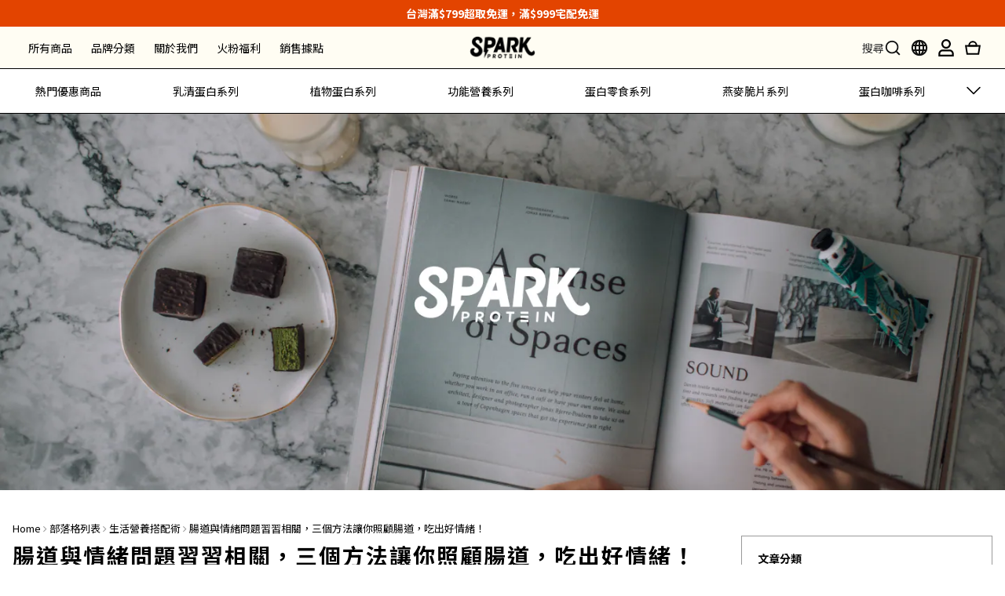

--- FILE ---
content_type: text/html; charset=utf-8
request_url: https://www.sparkprotein.com/blog/posts/nutrient-unbalance
body_size: 151181
content:
<!DOCTYPE html>
<html lang="zh-hant">
<head>
  <!-- font -->
  <link rel="preconnect" href="https://fonts.googleapis.com">
  <link rel="preconnect" href="https://fonts.gstatic.com" crossorigin>
  <link href="https://fonts.googleapis.com/css2?family=Caveat:wght@400..700&display=swap" rel="stylesheet">
  <link rel="preconnect" href="https://fonts.googleapis.com">
  <link rel="preconnect" href="https://fonts.gstatic.com" crossorigin>
  <link href="https://fonts.googleapis.com/css2?family=Caveat:wght@400..700&family=Noto+Serif+TC:wght@200..900&display=swap" rel="stylesheet">
  <!-- prefetch dns -->
<meta http-equiv="x-dns-prefetch-control" content="on">
<link rel="dns-prefetch" href="https://cdn.shoplineapp.com">
<link rel="preconnect" href="https://cdn.shoplineapp.com" crossorigin>
<link rel="dns-prefetch" href="https://shoplineimg.com">
<link rel="preconnect" href="https://shoplineimg.com">
<link rel="dns-prefetch" href="https://shoplineimg.com">
<link rel="preconnect" href="https://shoplineimg.com" title="image-service-origin">

  <link rel="preload" href="https://cdn.shoplineapp.com/s/javascripts/currencies.js" as="script">





<!-- Wrap what we need here -->


<!-- SEO -->
    <title>《小丑》成功詮釋精神疾病患者的痛苦，但你知道-Spark Protein® 官方網站</title>
  <meta name="description" content="在了解食物和精神疾病的關係之前，我們需要先認識人體的生理和心理是如何互相影響的。">
  <meta name="keywords" content="健康">

  <!-- Structurtd Data -->
  <script type="application/ld+json">
  [{
    "@context": "https://schema.org",
    "@type": "BreadcrumbList",
    "itemListElement": [{
      "@type": "ListItem",
      "position": 1,
      "name": "Home",
      "item": "https://www.sparkprotein.com"
      },{
      "@type": "ListItem",
      "position": 2,
      "name": "部落格列表",
      "item": "https://www.sparkprotein.com/blog/posts"
      },{
      "@type": "ListItem",
      "position": 3,
      "name": "《小丑》成功詮釋精神疾病患者的痛苦，但你知道-Spark Protein® 官方網站",
      "item": "https://www.sparkprotein.com/blog/posts/nutrient-unbalance"
    }]
  },{
    "@context": "https://schema.org",
    "@type": "BlogPosting",
    "headline":  "《小丑》成功詮釋精神疾病患者的痛苦，但你知道-Spark Protein® 官方網站",
    "image": [
        "https://img.shoplineapp.com/media/image_clips/64a6361fb3fe95000e66c4ac/original.jpg?1688614431"
    ],
    "dateModified": "2025-06-09T05:48:01+00:00"
  }]
  </script>


<!-- Meta -->
    <link rel="canonical" href="https://www.sparkprotein.com/blog/posts/nutrient-unbalance">
  <meta property="og:title" content="《小丑》成功詮釋精神疾病患者的痛苦，但你知道-Spark Protein® 官方網站">
  <meta property="og:url" content="https://www.sparkprotein.com/blog/posts/nutrient-unbalance">
  <meta property="og:image" content="https://img.shoplineapp.com/media/image_clips/64a6361fb3fe95000e66c4ac/original.jpg?1688614431">
  <meta property="og:description" content="在了解食物和精神疾病的關係之前，我們需要先認識人體的生理和心理是如何互相影響的。">
  <meta property="og:type" content="article">
  <meta property="og:site_name" content="Spark Protein">
  <meta property="article:modified_time" content="2025-06-09T05:48:01+00:00">





<!-- locale meta -->


  <meta name="viewport" content="width=device-width, initial-scale=1.0, viewport-fit=cover">
<meta name="mobile-web-app-capable" content="yes">
<meta name="format-detection" content="telephone=no" />
<meta name="google" value="notranslate">

<!-- Shop icon -->
  <link rel="shortcut icon" type="image/png" href="https://img.shoplineapp.com/media/image_clips/63ad4a978abe130011a975e7/original.jpeg?1672301207">




<!--- Site Ownership Data -->
    <meta name="google-site-verification" content="dpv-dhbwzep5vmW9LAqiXLRDLq2dwZK0T3Xr27TZWlo">
<!--- Site Ownership Data End-->

<!-- Styles -->

      <link rel="stylesheet" media="all" href="https://cdn.shoplineapp.com/assets/v1_legacy/application-8f2d23e5a23bf8e7a8490bc18567dec8f3e2c759471b2651b67a18fcd00d3d85.css" onload="" />







  <link rel="stylesheet" media="all" href="https://cdn.shoplineapp.com/packs/css/intl_tel_input-0d9daf73.chunk.css" />








<script type="text/javascript">
  window.mainConfig = JSON.parse('{\"sessionId\":\"\",\"merchantId\":\"61bc39b7a7ed38003f6d3fd9\",\"appCoreHost\":\"shoplineapp.com\",\"assetHost\":\"https://cdn.shoplineapp.com/packs/\",\"apiBaseUrl\":\"http://shoplineapp.com\",\"eventTrackApi\":\"https://events.shoplytics.com/api\",\"frontCommonsApi\":\"https://front-commons.shoplineapp.com/api\",\"appendToUrl\":\"\",\"env\":\"production\",\"merchantData\":{\"_id\":\"61bc39b7a7ed38003f6d3fd9\",\"addon_limit_enabled\":true,\"base_country_code\":\"TW\",\"base_currency\":{\"id\":\"twd\",\"iso_code\":\"TWD\",\"alternate_symbol\":\"NT$\",\"name\":\"New Taiwan Dollar\",\"symbol_first\":true,\"subunit_to_unit\":1},\"base_currency_code\":\"TWD\",\"beta_feature_keys\":[],\"brand_home_url\":\"https://www.sparkprotein.com\",\"checkout_setting\":{\"enable_membership_autocheck\":true,\"enable_subscription_autocheck\":false,\"enforce_user_login_on_checkout\":false,\"enabled_abandoned_cart_notification\":true,\"enable_sc_fast_checkout\":false},\"current_plan_key\":\"basket\",\"current_theme_key\":\"varm\",\"delivery_option_count\":14,\"enabled_stock_reminder\":true,\"handle\":\"sparkprotein\",\"identifier\":\"\",\"instagram_access_token\":\"IGAANCmQEgNdJBZAFk1UkhOdG9Pak5EOEh1OW9DNE9BTENYT0FlcTBBODA4SW1pWXhzQi1mMngxZAldZAangyRTBCaHlEOXA4cV9fX253djl4aFhIZAFU4RGRhYnpsYlFuclNyWFY0em05b296R1pteVIxYWpn\",\"instagram_id\":\"24547731188251859\",\"invoice_activation\":\"active\",\"is_image_service_enabled\":true,\"merchant_affiliates\":[{\"_id\":\"66fa3e0d8c9462000bbc2f56\",\"configuration\":{\"site\":\"2\",\"shopid\":\"305147\",\"authkey\":\"f1fc28a7\"},\"affiliate_name\":\"linelive\",\"enabled\":true,\"updated_at\":\"2024-09-30T05:58:37.684Z\",\"created_at\":\"2024-09-30T05:58:37.684Z\"},{\"_id\":\"67c56b5083c39b001085b1f7\",\"configuration\":{\"site\":\"2\",\"shopid\":\"305147\",\"authkey\":\"f1fc28a7\"},\"affiliate_name\":\"line\",\"enabled\":true,\"updated_at\":\"2025-03-03T08:41:52.128Z\",\"created_at\":\"2025-03-03T08:41:52.128Z\"}],\"mobile_logo_media_url\":\"https://img.shoplineapp.com/media/image_clips/62a983f865c91900273eef25/original.png?1655276536\",\"name\":\"Spark Protein\",\"order_setting\":{\"invoice_activation\":\"active\",\"current_invoice_service_provider\":\"tradevan\",\"short_message_activation\":\"inactive\",\"stock_reminder_activation\":\"true\",\"default_out_of_stock_reminder\":true,\"auto_cancel_expired_orders\":true,\"auto_revert_credit\":true,\"enabled_order_auth_expiry\":true,\"enable_order_split_einvoice_reissue\":true,\"no_duplicate_uniform_invoice\":true,\"hourly_auto_invoice\":true,\"enabled_location_id\":true,\"enabled_sf_hidden_product_name\":false,\"customer_return_order\":{\"enabled\":false,\"available_return_days\":\"7\"},\"customer_cancel_order\":{\"enabled\":true,\"auto_revert_credit\":true},\"invoice\":{\"tax_id\":\"\",\"tax_type\":\"1\"},\"invoice_tradevan\":{\"tax_id\":\"50753721\",\"oversea_tax_type\":\"1\",\"tax_type\":\"1\",\"n_p_o_b_a_n\":{\"name\":\"財團法人中華民國兒童癌症基金會\",\"code\":\"88888\",\"short_name\":\"兒癌基金會\",\"tax_id\":\"04140854\",\"county\":\"臺北市\"},\"source\":{\"business_group_code\":\"SL50753721\",\"business_type_code\":\"SLEC1\"}},\"line_messenging\":{\"status\":\"active\"},\"facebook_messenging\":{\"status\":\"active\"},\"status_update_sms\":{\"status\":\"deactivated\"},\"private_info_handle\":{\"enabled\":true,\"custom_fields_enabled\":true}},\"payment_method_count\":11,\"product_setting\":{\"enabled_show_member_price\":true,\"enabled_product_review\":true,\"variation_display\":\"dropdown\",\"price_range_enabled\":true,\"enabled_pos_product_customized_price\":false,\"enabled_pos_product_price_tier\":true,\"enable_inventory_change_reason\":true,\"preorder_add_to_cart_button_display\":\"depend_on_stock\",\"enabled_plp_product_review\":true},\"promotion_setting\":{\"one_coupon_limit_enabled\":true,\"show_promotion_reminder\":true,\"show_coupon\":true,\"multi_order_discount_strategy\":\"order_or_tier_promotion\",\"order_gift_threshold_mode\":\"after_price_discounts\",\"order_free_shipping_threshold_mode\":\"after_all_discounts\",\"category_item_gift_threshold_mode\":\"before_discounts\",\"category_item_free_shipping_threshold_mode\":\"before_discounts\"},\"rollout_keys\":[\"2FA_google_authenticator\",\"3_layer_category\",\"3_layer_navigation\",\"3_layer_variation\",\"711_CB_13countries\",\"711_CB_pickup_TH\",\"711_c2b_report_v2\",\"711_cross_delivery\",\"AdminCancelRecurringSubscription_V1\",\"MC_WA_Template_Management\",\"MC_manual_order\",\"MO_Apply_Coupon_Code\",\"StaffCanBeDeleted_V1\",\"SummaryStatement_V1\",\"UTM_export\",\"UTM_register\",\"abandoned_cart_notification\",\"add_system_fontstyle\",\"add_to_cart_revamp\",\"addon_products_limit_10\",\"addon_products_limit_unlimited\",\"addon_quantity\",\"address_format_batch2\",\"address_format_jp\",\"address_format_my\",\"address_format_us\",\"address_format_vn\",\"admin_app_extension\",\"admin_clientele_profile\",\"admin_custom_domain\",\"admin_image_service\",\"admin_logistic_bank_account\",\"admin_manual_order\",\"admin_realtime\",\"admin_vietnam_dong\",\"admin_whitelist_ip\",\"adminapp_order_form\",\"adminapp_wa_contacts_list\",\"ads_system_new_tab\",\"adyen_my_sc\",\"affiliate_by_product\",\"affiliate_dashboard\",\"affiliate_kol_report\",\"affiliate_kol_report_appstore\",\"alipay_hk_sc\",\"amazon_product_review\",\"android_pos_agent_clockin_n_out\",\"android_pos_purchase_order_partial_in_storage\",\"android_pos_save_send_receipt\",\"android_pos_v2_force_upgrade_version_1-50-0_date_2025-08-30\",\"app_categories_filtering\",\"app_multiplan\",\"app_subscription_prorated_billing\",\"apply_multi_order_discount\",\"apps_store\",\"apps_store_blog\",\"apps_store_fb_comment\",\"apps_store_wishlist\",\"appstore_free_trial\",\"archive_order_data\",\"archive_order_ui\",\"assign_products_to_category\",\"auth_flow_revamp\",\"auto_credit\",\"auto_credit_notify\",\"auto_credit_percentage\",\"auto_credit_recurring\",\"auto_reply_comment\",\"auto_reply_fb\",\"auto_save_sf_plus_address\",\"availability_buy_online_pickup_instore\",\"availability_preview_buy_online_pickup_instore\",\"back_in_stock_appstore\",\"back_in_stock_notify\",\"basket_comparising_link_CNY\",\"basket_comparising_link_HKD\",\"basket_comparising_link_TWD\",\"basket_invoice_field\",\"basket_pricing_page_cny\",\"basket_pricing_page_hkd\",\"basket_pricing_page_myr\",\"basket_pricing_page_sgd\",\"basket_pricing_page_thb\",\"basket_pricing_page_twd\",\"basket_pricing_page_usd\",\"basket_pricing_page_vnd\",\"basket_subscription_coupon\",\"basket_subscription_email\",\"bianco_setting\",\"bidding_select_product\",\"bing_ads\",\"birthday_format_v2\",\"block_gtm_for_lighthouse\",\"blog\",\"blog_app\",\"blog_revamp_admin\",\"blog_revamp_admin_category\",\"blog_revamp_doublewrite\",\"blog_revamp_related_products\",\"blog_revamp_shop_category\",\"blog_revamp_singleread\",\"breadcrumb\",\"broadcast_addfilter\",\"broadcast_advanced_filters\",\"broadcast_analytics\",\"broadcast_center\",\"broadcast_clone\",\"broadcast_email_html\",\"broadcast_facebook_template\",\"broadcast_line_template\",\"broadcast_preset_time\",\"broadcast_to_unsubscribers_sms\",\"broadcast_unsubscribe_email\",\"bulk_action_customer\",\"bulk_action_product\",\"bulk_assign_point\",\"bulk_import_multi_lang\",\"bulk_payment_delivery_setting\",\"bulk_printing_labels_711C2C\",\"bulk_update_dynamic_fields\",\"bulk_update_job\",\"bulk_update_new_fields\",\"bulk_update_product_download_with_filter\",\"bulk_update_tag\",\"bulk_update_tag_enhancement\",\"bundle_add_type\",\"bundle_group\",\"bundle_page\",\"bundle_pricing\",\"bundle_promotion_apply_enhancement\",\"bundle_stackable\",\"buy_at_amazon\",\"buy_button\",\"buy_now_button\",\"buy_online_pickup_instore\",\"buyandget_promotion\",\"callback_service\",\"cancel_order_by_customer\",\"cancel_order_by_customer_v2\",\"cart_addon\",\"cart_addon_condition\",\"cart_addon_limit\",\"cart_use_product_service\",\"cart_uuid\",\"category_banner_multiple\",\"category_limit_unlimited\",\"category_sorting\",\"channel_amazon\",\"channel_fb\",\"channel_integration\",\"channel_line\",\"channel_shopee\",\"charge_shipping_fee_by_product_qty\",\"chat_widget\",\"chat_widget_facebook\",\"chat_widget_ig\",\"chat_widget_line\",\"chat_widget_livechat\",\"chat_widget_whatsapp\",\"chatbot_card_carousel\",\"chatbot_card_template\",\"chatbot_image_widget\",\"chatbot_keywords_matching\",\"chatbot_welcome_template\",\"checkout_membercheckbox_toggle\",\"checkout_setting\",\"cn_pricing_page_2019\",\"combine_orders_app\",\"comment_list_export\",\"component_h1_tag\",\"connect_new_facebookpage\",\"consolidated_billing\",\"cookie_consent\",\"country_code\",\"coupon_center_back_to_cart\",\"coupon_notification\",\"coupon_v2\",\"create_staff_revamp\",\"credit_amount_condition_hidden\",\"credit_campaign\",\"credit_condition_5_tier_ec\",\"credit_installment_payment_fee_hidden\",\"credit_point_report\",\"credit_point_triggerpoint\",\"crm_email_custom\",\"crm_notify_preview\",\"crm_sms_custom\",\"crm_sms_notify\",\"cross_shop_tracker\",\"crowdfunding_app\",\"crowdfunding_app_availability_tw\",\"custom_css\",\"custom_home_delivery_tw\",\"custom_notify\",\"custom_order_export\",\"customer_advanced_filter\",\"customer_coupon\",\"customer_custom_field_limit_5\",\"customer_data_secure\",\"customer_edit\",\"customer_export_v2\",\"customer_group\",\"customer_group_analysis\",\"customer_group_broadcast\",\"customer_group_filter_p2\",\"customer_group_filter_p3\",\"customer_group_regenerate\",\"customer_group_sendcoupon\",\"customer_group_smartrfm_filter\",\"customer_import_50000_failure_report\",\"customer_import_v2\",\"customer_import_v3\",\"customer_list\",\"customer_new_report\",\"customer_referral\",\"customer_referral_notify\",\"customer_search_match\",\"customer_tag\",\"dashboard_v2\",\"dashboard_v2_revamp\",\"date_picker_v2\",\"deep_link_support_linepay\",\"deep_link_support_payme\",\"deep_search\",\"default_theme_ultrachic\",\"delivery_time\",\"delivery_time_with_quantity\",\"design_submenu\",\"dev_center_app_store\",\"disable_footer_brand\",\"disable_old_upgrade_reminder\",\"domain_applicable\",\"doris_bien_setting\",\"dusk_setting\",\"ec_order_unlimit\",\"ecpay_expirydate\",\"ecpay_payment_gateway\",\"einvoice_bulk_update\",\"einvoice_edit\",\"einvoice_list_by_day\",\"einvoice_newlogic\",\"einvoice_tradevan\",\"email_credit_expire_notify\",\"email_custom\",\"email_member_forget_password_notify\",\"email_member_register_notify\",\"email_order_notify\",\"email_verification\",\"enable_body_script\",\"enable_calculate_api_promotion_apply\",\"enable_calculate_api_promotion_filter\",\"enable_cart_api\",\"enable_cart_service\",\"enable_corejs_splitting\",\"enable_new_css_bundle\",\"enable_order_status_callback_revamp_for_promotion\",\"enable_order_status_callback_revamp_for_storefront\",\"enable_promotion_usage_record\",\"enable_shopjs_splitting\",\"enhanced_catalog_feed\",\"exclude_product\",\"exclude_product_v2\",\"execute_shipment_permission\",\"export_inventory_report_v2\",\"express_cart\",\"express_checkout_pages\",\"extend_reminder\",\"facebook_ads\",\"facebook_dia\",\"facebook_line_promotion_notify\",\"facebook_login\",\"facebook_messenger_subscription\",\"facebook_notify\",\"facebook_pixel_manager\",\"fb_1on1_chat\",\"fb_broadcast\",\"fb_broadcast_sc\",\"fb_broadcast_sc_p2\",\"fb_comment_app\",\"fb_entrance_optimization\",\"fb_feed_unlimit\",\"fb_group\",\"fb_menu\",\"fb_messenger_onetime_notification\",\"fb_multi_category_feed\",\"fb_offline_conversions_api\",\"fb_pixel_matching\",\"fb_pixel_v2\",\"fb_post_management\",\"fb_product_set\",\"fb_quick_signup_link\",\"fb_shop_now_button\",\"fb_ssapi\",\"fb_sub_button\",\"fb_welcome_msg\",\"fbe_oe\",\"fbe_shop\",\"fbe_v2\",\"fbe_v2_edit\",\"feature_alttag_phase1\",\"feature_alttag_phase2\",\"flash_price_campaign\",\"fm_order_receipt\",\"fmt_c2c_newlabel\",\"fmt_revision\",\"footer_brand\",\"footer_builder\",\"footer_builder_new\",\"form_builder\",\"form_builder_access\",\"form_builder_user_management\",\"form_builder_v2_elements\",\"form_builder_v2_receiver\",\"form_builder_v2_report\",\"freeshipping_promotion_condition\",\"get_coupon\",\"get_promotions_by_cart\",\"gift_promotion_condition\",\"gift_shipping_promotion_discount_condition\",\"gifts_limit_10\",\"gifts_limit_unlimited\",\"gmv_revamp\",\"godaddy\",\"google_ads_api\",\"google_ads_manager\",\"google_analytics_4\",\"google_analytics_manager\",\"google_content_api\",\"google_dynamic_remarketing_tag\",\"google_enhanced_conversions\",\"google_preorder_feed\",\"google_product_category_3rdlayer\",\"google_recaptcha\",\"google_remarketing_manager\",\"google_signup_login\",\"google_tag_manager\",\"gp_tw_sc\",\"group_url_bind_post_live\",\"h2_tag_phase1\",\"hct_logistics_bills_report\",\"hidden_product\",\"hidden_product_p2\",\"hide_credit_point_record_balance\",\"hk_pricing_page_2019\",\"hkd_pricing_page_disabled_2020\",\"ig_browser_notify\",\"ig_live\",\"ig_login_entrance\",\"ig_new_api\",\"image_gallery\",\"image_gallery_p2\",\"image_host_by_region\",\"image_limit_100000\",\"image_limit_30000\",\"image_widget_mobile\",\"inbox_manual_order\",\"inbox_send_cartlink\",\"increase_variation_limit\",\"instagram_create_post\",\"instagram_post_sales\",\"instant_order_form\",\"integrated_label_711\",\"integrated_sfexpress\",\"integration_one\",\"inventory_change_reason\",\"inventory_search_v2\",\"job_api_products_export\",\"job_api_user_export\",\"job_product_import\",\"jquery_v3\",\"kingsman_v2_setting\",\"layout_engine\",\"layout_engine_service_kingsman_blogs\",\"layout_engine_service_kingsman_member_center\",\"layout_engine_service_kingsman_promotions\",\"layout_v2\",\"line_1on1_chat\",\"line_abandon_notification\",\"line_ads_tag\",\"line_broadcast\",\"line_ec\",\"line_in_chat_shopping\",\"line_live\",\"line_login\",\"line_login_mobile\",\"line_point_cpa_tag\",\"line_shopping_new_fields\",\"line_signup\",\"live_after_keyword\",\"live_ai_tag_comments\",\"live_announce_bids\",\"live_announce_buyer\",\"live_bidding\",\"live_broadcast_v2\",\"live_bulk_checkoutlink\",\"live_bulk_edit\",\"live_checkout_notification\",\"live_checkout_notification_all\",\"live_checkout_notification_message\",\"live_comment_discount\",\"live_comment_robot\",\"live_create_product_v2\",\"live_crosspost\",\"live_dashboard_product\",\"live_event_discount\",\"live_exclusive_price\",\"live_fb_group\",\"live_fhd_video\",\"live_general_settings\",\"live_group_event\",\"live_host_panel\",\"live_ig_messenger_broadcast\",\"live_ig_product_recommend\",\"live_im_switch\",\"live_keyword_switch\",\"live_line_broadcast\",\"live_line_management\",\"live_line_multidisplay\",\"live_luckydraw_enhancement\",\"live_messenger_broadcast\",\"live_order_block\",\"live_print_advanced\",\"live_product_recommend\",\"live_shopline_announcement\",\"live_shopline_beauty_filter\",\"live_shopline_keyword\",\"live_shopline_product_card\",\"live_shopline_view\",\"live_shopline_view_marquee\",\"live_show_storefront_facebook\",\"live_show_storefront_shopline\",\"live_stream_settings\",\"locale_revamp\",\"lock_cart_sc_product\",\"logistic_bill_v2_711_b2c\",\"logistic_bill_v2_711_c2c\",\"logo_favicon\",\"luckydraw_products\",\"luckydraw_qualification\",\"manual_activation\",\"manual_order\",\"manual_order_7-11\",\"manual_order_ec_to_sc\",\"manually_bind_post\",\"marketing_affiliate\",\"marketing_affiliate_p2\",\"mc-history-instant\",\"mc_711crossborder\",\"mc_ad_tag\",\"mc_assign_message\",\"mc_auto_bind_member\",\"mc_autoreply_cotent\",\"mc_autoreply_question\",\"mc_autoreply_trigger\",\"mc_broadcast\",\"mc_broadcast_v2\",\"mc_bulk_read\",\"mc_chatbot_template\",\"mc_delete_message\",\"mc_edit_cart\",\"mc_history_instant\",\"mc_history_post\",\"mc_im\",\"mc_inbox_autoreply\",\"mc_input_status\",\"mc_instant_notifications\",\"mc_invoicetitle_optional\",\"mc_keyword_autotagging\",\"mc_line_broadcast\",\"mc_line_broadcast_all_friends\",\"mc_line_cart\",\"mc_logistics_hct\",\"mc_logistics_tcat\",\"mc_manage_blacklist\",\"mc_mark_todo\",\"mc_new_menu\",\"mc_phone_tag\",\"mc_reminder_unpaid\",\"mc_reply_pic\",\"mc_setting_message\",\"mc_setting_orderform\",\"mc_shop_message_refactor\",\"mc_smart_advice\",\"mc_sort_waitingtime\",\"mc_sort_waitingtime_new\",\"mc_tw_invoice\",\"media_gcp_upload\",\"member_center_profile_revamp\",\"member_import_notify\",\"member_info_reward\",\"member_info_reward_subscription\",\"member_password_setup_notify\",\"member_points\",\"member_points_notify\",\"member_price\",\"membership_tier_double_write\",\"membership_tier_notify\",\"membership_tiers\",\"memebr_center_point_credit_revamp\",\"menu_limit_100\",\"menu_limit_unlimited\",\"merchant_automatic_payment_setting\",\"message_center_v3\",\"message_revamp\",\"mo_remove_discount\",\"mobile_and_email_signup\",\"modularize_address_format\",\"molpay_credit_card\",\"multi_lang\",\"multicurrency\",\"my_pricing_page_2019\",\"myapp_reauth_alert\",\"myr_pricing_page_disabled_2020\",\"new_app_subscription\",\"new_layout_for_mobile_and_pc\",\"new_onboarding_flow\",\"new_return_management\",\"new_settings_apply_all_promotion\",\"new_signup_flow\",\"new_sinopac_3d\",\"notification_custom_sending_time\",\"npb_theme_philia\",\"npb_widget_font_size_color\",\"ob_revamp\",\"ob_sgstripe\",\"ob_twecpay\",\"oceanpay\",\"old_fbe_removal\",\"onboarding_basketplan\",\"onboarding_handle\",\"one_new_filter\",\"one_page_store\",\"one_page_store_1000\",\"one_page_store_checkout\",\"one_page_store_clone\",\"one_page_store_product_set\",\"online_credit_redemption_toggle\",\"online_store_design\",\"online_store_design_setup_guide_basketplan\",\"open_api_management\",\"order_add_to_cart\",\"order_archive_calculation_revamp_crm_amount\",\"order_archive_calculation_revamp_crm_member\",\"order_archive_product_testing\",\"order_archive_testing\",\"order_archive_testing_crm\",\"order_archive_testing_order_details\",\"order_archive_testing_return_order\",\"order_confirmation_slip_upload\",\"order_custom_field_limit_5\",\"order_custom_notify\",\"order_decoupling_product_revamp\",\"order_discount_stackable\",\"order_export_366day\",\"order_export_v2\",\"order_filter_shipped_date\",\"order_message_broadcast\",\"order_new_source\",\"order_promotion_split\",\"order_search_custom_field\",\"order_search_sku\",\"order_select_across_pages\",\"order_sms_notify\",\"order_split\",\"order_status_non_automation\",\"order_status_tag_color\",\"order_tag\",\"orderemail_new_logic\",\"other_custom_notify\",\"out_of_stock_order\",\"page_builder_revamp\",\"page_builder_revamp_theme_setting\",\"page_builder_revamp_theme_setting_initialized\",\"page_builder_section_cache_enabled\",\"page_builder_widget_accordion\",\"page_builder_widget_blog\",\"page_builder_widget_category\",\"page_builder_widget_collage\",\"page_builder_widget_countdown\",\"page_builder_widget_custom_liquid\",\"page_builder_widget_instagram\",\"page_builder_widget_product_text\",\"page_builder_widget_subscription\",\"page_builder_widget_video\",\"page_limit_unlimited\",\"page_view_cache\",\"pakpobox\",\"partial_free_shipping\",\"payme\",\"payment_condition\",\"payment_fee_config\",\"payment_image\",\"payment_slip_notify\",\"paypal_upgrade\",\"pdp_image_lightbox\",\"pdp_image_lightbox_icon\",\"pending_subscription\",\"philia_setting\",\"pickup_remember_store\",\"plp_label_wording\",\"plp_product_seourl\",\"plp_variation_selector\",\"plp_wishlist\",\"point_campaign\",\"point_redeem_to_cash\",\"pos_only_product_settings\",\"pos_retail_store_price\",\"pos_setup_guide_basketplan\",\"post_cancel_connect\",\"post_commerce_stack_comment\",\"post_fanpage_luckydraw\",\"post_fb_group\",\"post_general_setting\",\"post_lock_pd\",\"post_sales_dashboard\",\"postsale_auto_reply\",\"postsale_create_post\",\"postsale_ig_auto_reply\",\"postsales_connect_multiple_posts\",\"preorder_limit\",\"preset_publish\",\"product_available_time\",\"product_cost_permission\",\"product_feed_info\",\"product_feed_manager_availability\",\"product_feed_revamp\",\"product_index_v2\",\"product_info\",\"product_limit_1000\",\"product_limit_unlimited\",\"product_log_v2\",\"product_page_limit_10\",\"product_quantity_update\",\"product_recommendation_abtesting\",\"product_revamp_doublewrite\",\"product_revamp_singleread\",\"product_review_import\",\"product_review_import_installable\",\"product_review_plp\",\"product_review_reward\",\"product_search\",\"product_set_revamp\",\"product_set_v2_enhancement\",\"product_stock\",\"product_summary\",\"promotion_blacklist\",\"promotion_filter_by_date\",\"promotion_first_purchase\",\"promotion_hour\",\"promotion_limit_10\",\"promotion_limit_100\",\"promotion_limit_unlimited\",\"promotion_minitem\",\"promotion_page\",\"promotion_page_reminder\",\"promotion_page_seo_button\",\"promotion_record_archive_test\",\"promotion_reminder\",\"purchase_limit_campaign\",\"quick_answer\",\"recaptcha_reset_pw\",\"redirect_301_settings\",\"rejected_bill_reminder\",\"remove_fblike_sc\",\"rep_download_log_ip_identity\",\"repay_cookie\",\"replace_janus_interface\",\"replace_lms_old_oa_interface\",\"reports\",\"revert_credit\",\"revert_credit_p2\",\"revert_credit_status\",\"sales_dashboard\",\"sangria_setting\",\"sc_advanced_keyword\",\"sc_ai_chat_analysis\",\"sc_ai_suggested_reply\",\"sc_alipay_standard\",\"sc_atm\",\"sc_auto_bind_member\",\"sc_autodetect_address\",\"sc_autodetect_paymentslip\",\"sc_autoreply_icebreaker\",\"sc_broadcast_permissions\",\"sc_clearcart\",\"sc_clearcart_all\",\"sc_comment_label\",\"sc_comment_list\",\"sc_conversations_statistics_sunset\",\"sc_download_adminapp\",\"sc_facebook_broadcast\",\"sc_facebook_live\",\"sc_fb_ig_subscription\",\"sc_gpt_chatsummary\",\"sc_gpt_content_generator\",\"sc_gpt_knowledge_base\",\"sc_group_pm_commentid\",\"sc_group_webhook\",\"sc_intercom\",\"sc_keywords\",\"sc_line_live_pl\",\"sc_list_search\",\"sc_live_line\",\"sc_lock_inventory\",\"sc_manual_order\",\"sc_mc_settings\",\"sc_mo_711emap\",\"sc_order_unlimit\",\"sc_outstock_msg\",\"sc_overall_statistics\",\"sc_overall_statistics_api_v3\",\"sc_overall_statistics_v2\",\"sc_pickup\",\"sc_post_feature\",\"sc_product_set\",\"sc_product_variation\",\"sc_sidebar\",\"sc_similar_question_replies\",\"sc_slp_subscription_promotion\",\"sc_standard\",\"sc_store_pickup\",\"sc_wa_contacts_list\",\"sc_wa_message_report\",\"sc_wa_permissions\",\"scheduled_home_page\",\"search_function_image_gallery\",\"security_center\",\"select_all_customer\",\"select_all_inventory\",\"send_coupon_notification\",\"session_expiration_period\",\"setup_guide_basketplan\",\"sfexpress_centre\",\"sfexpress_eflocker\",\"sfexpress_service\",\"sfexpress_store\",\"sg_onboarding_currency\",\"share_cart_link\",\"shop_builder_plp\",\"shop_category_filter\",\"shop_category_filter_bulk_action\",\"shop_product_search_rate_limit\",\"shop_related_recaptcha\",\"shop_template_advanced_setting\",\"shopback_cashback\",\"shopline_captcha\",\"shopline_email_captcha\",\"shopline_product_reviews\",\"shoplytics_api_ordersales_v4\",\"shoplytics_api_psa_wide_table\",\"shoplytics_benchmark\",\"shoplytics_broadcast_api_v3\",\"shoplytics_channel_store_permission\",\"shoplytics_credit_analysis\",\"shoplytics_customer_refactor_api_v3\",\"shoplytics_date_picker_v2\",\"shoplytics_event_realtime_refactor_api_v3\",\"shoplytics_events_api_v3\",\"shoplytics_export_flex\",\"shoplytics_homepage_v2\",\"shoplytics_invoices_api_v3\",\"shoplytics_lite\",\"shoplytics_membership_tier_growth\",\"shoplytics_orders_api_v3\",\"shoplytics_ordersales_v3\",\"shoplytics_payments_api_v3\",\"shoplytics_pro\",\"shoplytics_product_revamp_api_v3\",\"shoplytics_promotions_api_v3\",\"shoplytics_psa_multi_stores_export\",\"shoplytics_psa_sub_categories\",\"shoplytics_rfim_enhancement_v3\",\"shoplytics_session_metrics\",\"shoplytics_staff_api_v3\",\"shoplytics_to_hd\",\"shopping_session_enabled\",\"signin_register_revamp\",\"skya_setting\",\"sl_admin_inventory_count\",\"sl_admin_inventory_transfer\",\"sl_admin_purchase_order\",\"sl_admin_supplier\",\"sl_logistics_bulk_action\",\"sl_logistics_fmt_freeze\",\"sl_logistics_modularize\",\"sl_payment_alipay\",\"sl_payment_cc\",\"sl_payment_standard_v2\",\"sl_payment_type_check\",\"sl_payments_apple_pay\",\"sl_payments_cc_promo\",\"sl_payments_my_cc\",\"sl_payments_my_fpx\",\"sl_payments_sg_cc\",\"sl_payments_tw_cc\",\"sl_pos\",\"sl_pos_SHOPLINE_Payments_tw\",\"sl_pos_admin\",\"sl_pos_admin_cancel_order\",\"sl_pos_admin_delete_order\",\"sl_pos_admin_inventory_transfer\",\"sl_pos_admin_order_archive_testing\",\"sl_pos_admin_purchase_order\",\"sl_pos_admin_register_shift\",\"sl_pos_admin_staff\",\"sl_pos_agent_by_channel\",\"sl_pos_agent_clockin_n_out\",\"sl_pos_agent_performance\",\"sl_pos_android_A4_printer\",\"sl_pos_android_check_cart_items_with_local_db\",\"sl_pos_android_order_reduction\",\"sl_pos_android_receipt_enhancement\",\"sl_pos_app_order_archive_testing\",\"sl_pos_app_transaction_filter_enhance\",\"sl_pos_apps_store\",\"sl_pos_bugfender_log_reduction\",\"sl_pos_bulk_import_update_enhancement\",\"sl_pos_check_duplicate_create_order\",\"sl_pos_claim_coupon\",\"sl_pos_convert_order_to_cart_by_snapshot\",\"sl_pos_credit_redeem\",\"sl_pos_customerID_duplicate_check\",\"sl_pos_customer_info_enhancement\",\"sl_pos_customer_product_preference\",\"sl_pos_customized_price\",\"sl_pos_disable_touchid_unlock\",\"sl_pos_discount\",\"sl_pos_einvoice_alert\",\"sl_pos_einvoice_refactor\",\"sl_pos_feature_permission\",\"sl_pos_force_upgrade_1-109-0\",\"sl_pos_force_upgrade_1-110-1\",\"sl_pos_free_gifts_promotion\",\"sl_pos_from_Swift_to_OC\",\"sl_pos_iOS_A4_printer\",\"sl_pos_iOS_app_transaction_filter_enhance\",\"sl_pos_iOS_cashier_revamp_cart\",\"sl_pos_iOS_cashier_revamp_product_list\",\"sl_pos_iPadOS_version_upgrade_remind_16_0_0\",\"sl_pos_initiate_couchbase\",\"sl_pos_inventory_count\",\"sl_pos_inventory_count_difference_reason\",\"sl_pos_inventory_count_for_selected_products\",\"sl_pos_inventory_feature_module\",\"sl_pos_inventory_transfer_insert_enhancement\",\"sl_pos_inventory_transfer_request\",\"sl_pos_invoice_carrier_scan\",\"sl_pos_invoice_product_name_filter\",\"sl_pos_invoice_swiftUI_revamp\",\"sl_pos_invoice_toast_show\",\"sl_pos_ios_receipt_info_enhancement\",\"sl_pos_ios_small_label_enhancement\",\"sl_pos_ios_version_upgrade_remind\",\"sl_pos_itc\",\"sl_pos_logo_terms_and_condition\",\"sl_pos_member_points\",\"sl_pos_member_price\",\"sl_pos_multiple_payments\",\"sl_pos_new_report_customer_analysis\",\"sl_pos_new_report_daily_payment_methods\",\"sl_pos_new_report_overview\",\"sl_pos_new_report_product_preorder\",\"sl_pos_new_report_transaction_detail\",\"sl_pos_no_minimum_age\",\"sl_pos_one_einvoice_setting\",\"sl_pos_order_reduction\",\"sl_pos_order_refactor_admin\",\"sl_pos_order_upload_using_pos_service\",\"sl_pos_partial_return\",\"sl_pos_password_setting_refactor\",\"sl_pos_payment\",\"sl_pos_payment_method_picture\",\"sl_pos_payment_method_prioritized_and_hidden\",\"sl_pos_payoff_preorder\",\"sl_pos_pin_products\",\"sl_pos_price_by_channel\",\"sl_pos_product_add_to_cart_refactor\",\"sl_pos_product_set\",\"sl_pos_product_variation_ui\",\"sl_pos_promotion\",\"sl_pos_promotion_by_channel\",\"sl_pos_purchase_order_onlinestore\",\"sl_pos_purchase_order_partial_in_storage\",\"sl_pos_receipt_enhancement\",\"sl_pos_receipt_information\",\"sl_pos_receipt_preorder_return_enhancement\",\"sl_pos_receipt_setting_by_channel\",\"sl_pos_receipt_swiftUI_revamp\",\"sl_pos_register_shift\",\"sl_pos_report_shoplytics_psi\",\"sl_pos_revert_credit\",\"sl_pos_save_send_receipt\",\"sl_pos_shopline_payment_invoice_new_flow\",\"sl_pos_show_coupon\",\"sl_pos_stock_refactor\",\"sl_pos_supplier_refactor\",\"sl_pos_terminal_bills\",\"sl_pos_terminal_settlement\",\"sl_pos_terminal_tw\",\"sl_pos_toast_revamp\",\"sl_pos_transaction_conflict\",\"sl_pos_transaction_view_admin\",\"sl_pos_transfer_onlinestore\",\"sl_pos_user_permission\",\"sl_pos_variation_setting_refactor\",\"sl_purchase_order_search_create_enhancement\",\"slp_bank_promotion\",\"slp_product_subscription\",\"slp_remember_credit_card\",\"slp_swap\",\"smart_omo_appstore\",\"smart_product_recommendation_regular\",\"smart_recommended_related_products\",\"sms_broadcast\",\"sms_custom\",\"sms_with_shop_name\",\"social_channel_revamp\",\"social_channel_user\",\"social_name_in_order\",\"split_order_applied_creditpoint\",\"sso_lang_th\",\"sso_lang_vi\",\"staff_elasticsearch\",\"staff_limit_5\",\"staff_limit_unlimited\",\"staff_service_migration\",\"static_resource_host_by_region\",\"stop_slp_approvedemail\",\"store_pick_up\",\"storefront_app_extension\",\"storefront_return\",\"stripe_3d_secure\",\"stripe_3ds_cny\",\"stripe_3ds_hkd\",\"stripe_3ds_myr\",\"stripe_3ds_sgd\",\"stripe_3ds_thb\",\"stripe_3ds_usd\",\"stripe_3ds_vnd\",\"stripe_google_pay\",\"stripe_payment_intents\",\"stripe_radar\",\"stripe_subscription_my_account\",\"structured_data\",\"studio_livestream\",\"sub_sgstripe\",\"subscription_config_edit\",\"subscription_config_edit_delivery_payment\",\"subscription_currency\",\"tappay_3D_secure\",\"tappay_sdk_v2_3_2\",\"tappay_sdk_v3\",\"tax_inclusive_setting\",\"taxes_settings\",\"tcat_711pickup_sl_logisitics\",\"tcat_logistics_bills_report\",\"tcat_newlabel\",\"th_pricing_page_2020\",\"thb_pricing_page_disabled_2020\",\"theme_bianco\",\"theme_doris_bien\",\"theme_kingsman_v2\",\"theme_level_3\",\"theme_sangria\",\"theme_ultrachic\",\"tier_birthday_credit\",\"tier_member_points\",\"tier_member_price\",\"tier_reward_app_availability\",\"tier_reward_app_installation\",\"tier_reward_app_p2\",\"tier_reward_credit\",\"tnc-checkbox\",\"toggle_mobile_category\",\"tw_app_shopback_cashback\",\"tw_fm_sms\",\"tw_pricing_page_2019\",\"tw_stripe_subscription\",\"twd_pricing_page_disabled_2020\",\"uc_integration\",\"uc_v2_endpoints\",\"ultra_setting\",\"unified_admin\",\"use_ngram_for_order_search\",\"user_center_social_channel\",\"user_credits\",\"validate_password_complexity\",\"variant_image_selector\",\"variant_saleprice_cost_weight\",\"variation_label_swatches\",\"varm_setting\",\"vn_pricing_page_2020\",\"vnd_pricing_page_disabled_2020\",\"wa_broadcast_customer_group\",\"wa_system_template\",\"wa_template_custom_content\",\"whatsapp_accept_marketing\",\"whatsapp_catalog\",\"whatsapp_extension\",\"whatsapp_order_form\",\"whatsapp_orderstatus_toggle\",\"wishlist_app\",\"yahoo_dot\",\"youtube_accounting_linking\",\"youtube_live_shopping\",\"zotabox\",\"zotabox_installable\"],\"shop_default_home_url\":\"https://sparkprotein.shoplineapp.com\",\"shop_status\":\"open\",\"show_sold_out\":true,\"sl_payment_merchant_id\":\"1704170874900467712\",\"supported_languages\":[\"en\",\"zh-hant\"],\"tags\":[\"food\"],\"time_zone\":\"Asia/Taipei\",\"updated_at\":\"2026-01-18T05:51:48.221Z\",\"user_setting\":{\"_id\":\"61bc39b7a13961001d1dc8ae\",\"created_at\":\"2021-12-17T07:18:15.966Z\",\"data\":{\"general_fields\":[{\"type\":\"gender\",\"options\":{\"order\":{\"include\":\"false\",\"required\":\"false\"},\"signup\":{\"include\":\"false\",\"required\":\"false\"},\"profile\":{\"include\":\"false\",\"required\":\"false\"}}},{\"type\":\"birthday\",\"options\":{\"order\":{\"include\":\"false\",\"required\":\"false\"},\"signup\":{\"include\":\"true\",\"required\":\"false\"},\"profile\":{\"include\":\"true\",\"required\":\"false\"}}}],\"minimum_age_limit\":\"18\",\"custom_fields\":[],\"signup_method\":\"email_and_mobile\",\"sms_verification\":{\"status\":\"true\",\"supported_countries\":[\"HK\",\"TW\",\"MO\"]},\"facebook_login\":{\"status\":\"active\",\"app_id\":\"841714072841534\"},\"google_login\":{\"status\":\"active\",\"client_id\":\"907196281289-v8frkcnb52ft0mi3parc0885u3gdj876.apps.googleusercontent.com\",\"client_secret\":\"GOCS***************************vt00\"},\"enable_facebook_comment\":\"\",\"facebook_comment\":\"\",\"line_login\":{\"status\":\"active\"},\"recaptcha_signup\":{\"status\":\"true\",\"site_key\":\"6LdMPjMrAAAAAKAEsyp4h2yvY-0yFHa2T9cWg0cb\"},\"email_verification\":{\"status\":\"true\"},\"login_with_verification\":{\"status\":\"false\"},\"upgrade_reminder\":{\"status\":\"active\"},\"enable_member_point\":true,\"enable_user_credit\":true,\"birthday_format\":\"YYYY/MM/DD\",\"send_birthday_credit_period\":\"daily\",\"member_info_reward\":{\"enabled\":false,\"reward_on\":[],\"subscription_reward_on\":[],\"coupons\":{\"enabled\":false,\"promotion_ids\":[]}},\"enable_age_policy\":false,\"force_complete_info\":false,\"user_credit_expired\":{\"sms\":{\"status\":\"inactive\"},\"email\":{\"status\":\"active\"},\"line_mes_api\":{\"status\":\"inactive\"}}},\"item_type\":\"\",\"key\":\"users\",\"name\":null,\"owner_id\":\"61bc39b7a7ed38003f6d3fd9\",\"owner_type\":\"Merchant\",\"publish_status\":\"published\",\"status\":\"active\",\"updated_at\":\"2025-08-07T22:52:18.922Z\",\"value\":null}},\"localeData\":{\"loadedLanguage\":{\"name\":\"繁體中文\",\"code\":\"zh-hant\"},\"supportedLocales\":[{\"name\":\"English\",\"code\":\"en\"},{\"name\":\"繁體中文\",\"code\":\"zh-hant\"}]},\"currentUser\":null,\"themeSettings\":{\"mobile_categories_removed\":false,\"categories_collapsed\":true,\"mobile_categories_collapsed\":true,\"image_fill\":true,\"hide_language_selector\":false,\"is_multicurrency_enabled\":false,\"show_promotions_on_product\":true,\"enabled_quick_cart\":true,\"plp_wishlist\":false,\"buy_now_background\":\"fb7813\",\"buy_now_button\":{\"enabled\":true,\"color\":\"fb7813\"},\"opens_in_new_tab\":false,\"category_page\":\"24\",\"variation_image_selector_enabled\":false,\"variation_image_selector_variation\":1,\"plp_variation_selector\":{\"enabled\":false,\"show_variation\":1},\"goto_top\":false,\"hide_share_buttons\":true,\"enable_gdpr_cookies_banner\":false,\"page_background\":\"FFFFFF\",\"page_text\":\"000000\",\"page_text_link\":\"dda15e\",\"announcement_background\":\"e34400\",\"announcement_text\":\"FFFFFF\",\"header_background\":\"FFFFFF\",\"header_text\":\"000000\",\"header_icon\":\"000000\",\"primary_background\":\"000000\",\"primary_text\":\"FFFFFF\",\"buy_now_text\":\"FFFFFF\",\"footer_background\":\"ffffff\",\"footer_text\":\"000000\",\"footer_icon\":\"000000\",\"copyright_text\":\"ffffff\",\"anti_fraud_background\":\"000000\",\"anti_fraud_text\":\"ffffff\",\"font_title\":\"Noto Sans\",\"font_size_title\":\"1\",\"font_paragraph\":\"Noto Sans\",\"font_size_paragraph\":\"1\",\"updated_with_new_page_builder\":true,\"messages_enabled\":false,\"hide_languages\":\"\",\"product_promotion_label_background\":\"e34401\"},\"isMultiCurrencyEnabled\":false,\"features\":{\"plans\":{\"free\":{\"member_price\":false,\"cart_addon\":false,\"google_analytics_ecommerce\":false,\"membership\":false,\"shopline_logo\":true,\"user_credit\":{\"manaul\":false,\"auto\":false},\"variant_image_selector\":false},\"standard\":{\"member_price\":false,\"cart_addon\":false,\"google_analytics_ecommerce\":false,\"membership\":false,\"shopline_logo\":true,\"user_credit\":{\"manaul\":false,\"auto\":false},\"variant_image_selector\":false},\"starter\":{\"member_price\":false,\"cart_addon\":false,\"google_analytics_ecommerce\":false,\"membership\":false,\"shopline_logo\":true,\"user_credit\":{\"manaul\":false,\"auto\":false},\"variant_image_selector\":false},\"pro\":{\"member_price\":false,\"cart_addon\":false,\"google_analytics_ecommerce\":false,\"membership\":false,\"shopline_logo\":false,\"user_credit\":{\"manaul\":false,\"auto\":false},\"variant_image_selector\":false},\"business\":{\"member_price\":false,\"cart_addon\":false,\"google_analytics_ecommerce\":true,\"membership\":true,\"shopline_logo\":false,\"user_credit\":{\"manaul\":false,\"auto\":false},\"facebook_comments_plugin\":true,\"variant_image_selector\":false},\"basic\":{\"member_price\":false,\"cart_addon\":false,\"google_analytics_ecommerce\":false,\"membership\":false,\"shopline_logo\":false,\"user_credit\":{\"manaul\":false,\"auto\":false},\"variant_image_selector\":false},\"basic2018\":{\"member_price\":false,\"cart_addon\":false,\"google_analytics_ecommerce\":false,\"membership\":false,\"shopline_logo\":true,\"user_credit\":{\"manaul\":false,\"auto\":false},\"variant_image_selector\":false},\"sc\":{\"member_price\":false,\"cart_addon\":false,\"google_analytics_ecommerce\":true,\"membership\":false,\"shopline_logo\":true,\"user_credit\":{\"manaul\":false,\"auto\":false},\"facebook_comments_plugin\":true,\"facebook_chat_plugin\":true,\"variant_image_selector\":false},\"advanced\":{\"member_price\":false,\"cart_addon\":false,\"google_analytics_ecommerce\":true,\"membership\":false,\"shopline_logo\":false,\"user_credit\":{\"manaul\":false,\"auto\":false},\"facebook_comments_plugin\":true,\"facebook_chat_plugin\":true,\"variant_image_selector\":false},\"premium\":{\"member_price\":true,\"cart_addon\":true,\"google_analytics_ecommerce\":true,\"membership\":true,\"shopline_logo\":false,\"user_credit\":{\"manaul\":true,\"auto\":true},\"google_dynamic_remarketing\":true,\"facebook_comments_plugin\":true,\"facebook_chat_plugin\":true,\"wish_list\":true,\"facebook_messenger_subscription\":true,\"product_feed\":true,\"express_checkout\":true,\"variant_image_selector\":true},\"enterprise\":{\"member_price\":true,\"cart_addon\":true,\"google_analytics_ecommerce\":true,\"membership\":true,\"shopline_logo\":false,\"user_credit\":{\"manaul\":true,\"auto\":true},\"google_dynamic_remarketing\":true,\"facebook_comments_plugin\":true,\"facebook_chat_plugin\":true,\"wish_list\":true,\"facebook_messenger_subscription\":true,\"product_feed\":true,\"express_checkout\":true,\"variant_image_selector\":true},\"crossborder\":{\"member_price\":true,\"cart_addon\":true,\"google_analytics_ecommerce\":true,\"membership\":true,\"shopline_logo\":false,\"user_credit\":{\"manaul\":true,\"auto\":true},\"google_dynamic_remarketing\":true,\"facebook_comments_plugin\":true,\"facebook_chat_plugin\":true,\"wish_list\":true,\"facebook_messenger_subscription\":true,\"product_feed\":true,\"express_checkout\":true,\"variant_image_selector\":true},\"o2o\":{\"member_price\":true,\"cart_addon\":true,\"google_analytics_ecommerce\":true,\"membership\":true,\"shopline_logo\":false,\"user_credit\":{\"manaul\":true,\"auto\":true},\"google_dynamic_remarketing\":true,\"facebook_comments_plugin\":true,\"facebook_chat_plugin\":true,\"wish_list\":true,\"facebook_messenger_subscription\":true,\"product_feed\":true,\"express_checkout\":true,\"subscription_product\":true,\"variant_image_selector\":true}}},\"requestCountry\":\"US\",\"trackerEventData\":{},\"isRecaptchaEnabled\":true,\"isRecaptchaEnterprise\":false,\"recaptchaEnterpriseSiteKey\":\"6LeMcv0hAAAAADjAJkgZLpvEiuc6migO0KyLEadr\",\"recaptchaEnterpriseCheckboxSiteKey\":\"6LfQVEEoAAAAAAzllcvUxDYhfywH7-aY52nsJ2cK\",\"recaptchaSiteKey\":\"6LdMPjMrAAAAAKAEsyp4h2yvY-0yFHa2T9cWg0cb\",\"currencyData\":{\"supportedCurrencies\":[{\"name\":\"$ HKD\",\"symbol\":\"$\",\"iso_code\":\"hkd\"},{\"name\":\"P MOP\",\"symbol\":\"P\",\"iso_code\":\"mop\"},{\"name\":\"¥ CNY\",\"symbol\":\"¥\",\"iso_code\":\"cny\"},{\"name\":\"$ TWD\",\"symbol\":\"$\",\"iso_code\":\"twd\"},{\"name\":\"$ USD\",\"symbol\":\"$\",\"iso_code\":\"usd\"},{\"name\":\"$ SGD\",\"symbol\":\"$\",\"iso_code\":\"sgd\"},{\"name\":\"€ EUR\",\"symbol\":\"€\",\"iso_code\":\"eur\"},{\"name\":\"$ AUD\",\"symbol\":\"$\",\"iso_code\":\"aud\"},{\"name\":\"£ GBP\",\"symbol\":\"£\",\"iso_code\":\"gbp\"},{\"name\":\"₱ PHP\",\"symbol\":\"₱\",\"iso_code\":\"php\"},{\"name\":\"RM MYR\",\"symbol\":\"RM\",\"iso_code\":\"myr\"},{\"name\":\"฿ THB\",\"symbol\":\"฿\",\"iso_code\":\"thb\"},{\"name\":\"د.إ AED\",\"symbol\":\"د.إ\",\"iso_code\":\"aed\"},{\"name\":\"¥ JPY\",\"symbol\":\"¥\",\"iso_code\":\"jpy\"},{\"name\":\"$ BND\",\"symbol\":\"$\",\"iso_code\":\"bnd\"},{\"name\":\"₩ KRW\",\"symbol\":\"₩\",\"iso_code\":\"krw\"},{\"name\":\"Rp IDR\",\"symbol\":\"Rp\",\"iso_code\":\"idr\"},{\"name\":\"₫ VND\",\"symbol\":\"₫\",\"iso_code\":\"vnd\"},{\"name\":\"$ CAD\",\"symbol\":\"$\",\"iso_code\":\"cad\"}],\"requestCountryCurrencyCode\":\"TWD\"},\"previousUrl\":\"\",\"checkoutLandingPath\":\"/cart\",\"webpSupported\":true,\"pageType\":\"posts-show\",\"paypalCnClientId\":\"AYVtr8kMzEyRCw725vQM_-hheFyo1FuWeaup4KPSvU1gg44L-NG5e2PNcwGnMo2MLCzGRg4eVHJhuqBP\",\"efoxPayVersion\":\"1.0.60\",\"universalPaymentSDKUrl\":\"https://cdn.myshopline.com\",\"shoplinePaymentCashierSDKUrl\":\"https://cdn.myshopline.com/pay/paymentElement/1.7.1/index.js\",\"shoplinePaymentV2Env\":\"prod\",\"shoplinePaymentGatewayEnv\":\"prod\",\"currentPath\":\"/blog/posts/nutrient-unbalance\",\"isExceedCartLimitation\":null,\"familyMartEnv\":\"prod\",\"familyMartConfig\":{\"cvsname\":\"familymart.shoplineapp.com\"},\"familyMartFrozenConfig\":{\"cvsname\":\"familymartfreeze.shoplineapp.com\",\"cvslink\":\"https://familymartfreeze.shoplineapp.com/familymart_freeze_callback\",\"emap\":\"https://ecmfme.map.com.tw/ReceiveOrderInfo.aspx\"},\"pageIdentifier\":\"post_detail\",\"staticResourceHost\":\"https://static.shoplineapp.com/\",\"facebookAppId\":\"467428936681900\",\"facebookSdkVersion\":\"v2.7\",\"criteoAccountId\":null,\"criteoEmail\":null,\"shoplineCaptchaEnv\":\"prod\",\"shoplineCaptchaPublicKey\":\"MIGfMA0GCSqGSIb3DQEBAQUAA4GNADCBiQKBgQCUXpOVJR72RcVR8To9lTILfKJnfTp+f69D2azJDN5U9FqcZhdYfrBegVRKxuhkwdn1uu6Er9PWV4Tp8tRuHYnlU+U72NRpb0S3fmToXL3KMKw/4qu2B3EWtxeh/6GPh3leTvMteZpGRntMVmJCJdS8PY1CG0w6QzZZ5raGKXQc2QIDAQAB\",\"defaultBlockedSmsCountries\":\"PS,MG,KE,AO,KG,UG,AZ,ZW,TJ,NG,GT,DZ,BD,BY,AF,LK,MA,EH,MM,EG,LV,OM,LT,UA,RU,KZ,KH,LY,ML,MW,IR,EE\"}');
</script>

  <script
    src="https://browser.sentry-cdn.com/6.8.0/bundle.tracing.min.js"
    integrity="sha384-PEpz3oi70IBfja8491RPjqj38s8lBU9qHRh+tBurFb6XNetbdvlRXlshYnKzMB0U"
    crossorigin="anonymous"
    defer
  ></script>
  <script
    src="https://browser.sentry-cdn.com/6.8.0/captureconsole.min.js"
    integrity="sha384-FJ5n80A08NroQF9DJzikUUhiCaQT2rTIYeJyHytczDDbIiejfcCzBR5lQK4AnmVt"
    crossorigin="anonymous"
    defer
  ></script>

<script>
  function sriOnError (event) {
    if (window.Sentry) window.Sentry.captureException(event);

    var script = document.createElement('script');
    var srcDomain = new URL(this.src).origin;
    script.src = this.src.replace(srcDomain, '');
    if (this.defer) script.setAttribute("defer", "defer");
    document.getElementsByTagName('head')[0].insertBefore(script, null);
  }
</script>

<script>window.lazySizesConfig={},Object.assign(window.lazySizesConfig,{lazyClass:"sl-lazy",loadingClass:"sl-lazyloading",loadedClass:"sl-lazyloaded",preloadClass:"sl-lazypreload",errorClass:"sl-lazyerror",iframeLoadMode:"1",loadHidden:!1});</script>
<script>!function(e,t){var a=t(e,e.document,Date);e.lazySizes=a,"object"==typeof module&&module.exports&&(module.exports=a)}("undefined"!=typeof window?window:{},function(e,t,a){"use strict";var n,i;if(function(){var t,a={lazyClass:"lazyload",loadedClass:"lazyloaded",loadingClass:"lazyloading",preloadClass:"lazypreload",errorClass:"lazyerror",autosizesClass:"lazyautosizes",fastLoadedClass:"ls-is-cached",iframeLoadMode:0,srcAttr:"data-src",srcsetAttr:"data-srcset",sizesAttr:"data-sizes",minSize:40,customMedia:{},init:!0,expFactor:1.5,hFac:.8,loadMode:2,loadHidden:!0,ricTimeout:0,throttleDelay:125};for(t in i=e.lazySizesConfig||e.lazysizesConfig||{},a)t in i||(i[t]=a[t])}(),!t||!t.getElementsByClassName)return{init:function(){},cfg:i,noSupport:!0};var s,o,r,l,c,d,u,f,m,y,h,z,g,v,p,C,b,A,E,_,w,M,N,x,L,W,S,B,T,F,R,D,k,H,O,P,$,q,I,U,j,G,J,K,Q,V=t.documentElement,X=e.HTMLPictureElement,Y="addEventListener",Z="getAttribute",ee=e[Y].bind(e),te=e.setTimeout,ae=e.requestAnimationFrame||te,ne=e.requestIdleCallback,ie=/^picture$/i,se=["load","error","lazyincluded","_lazyloaded"],oe={},re=Array.prototype.forEach,le=function(e,t){return oe[t]||(oe[t]=new RegExp("(\\s|^)"+t+"(\\s|$)")),oe[t].test(e[Z]("class")||"")&&oe[t]},ce=function(e,t){le(e,t)||e.setAttribute("class",(e[Z]("class")||"").trim()+" "+t)},de=function(e,t){var a;(a=le(e,t))&&e.setAttribute("class",(e[Z]("class")||"").replace(a," "))},ue=function(e,t,a){var n=a?Y:"removeEventListener";a&&ue(e,t),se.forEach(function(a){e[n](a,t)})},fe=function(e,a,i,s,o){var r=t.createEvent("Event");return i||(i={}),i.instance=n,r.initEvent(a,!s,!o),r.detail=i,e.dispatchEvent(r),r},me=function(t,a){var n;!X&&(n=e.picturefill||i.pf)?(a&&a.src&&!t[Z]("srcset")&&t.setAttribute("srcset",a.src),n({reevaluate:!0,elements:[t]})):a&&a.src&&(t.src=a.src)},ye=function(e,t){return(getComputedStyle(e,null)||{})[t]},he=function(e,t,a){for(a=a||e.offsetWidth;a<i.minSize&&t&&!e._lazysizesWidth;)a=t.offsetWidth,t=t.parentNode;return a},ze=(l=[],c=r=[],d=function(){var e=c;for(c=r.length?l:r,s=!0,o=!1;e.length;)e.shift()();s=!1},u=function(e,a){s&&!a?e.apply(this,arguments):(c.push(e),o||(o=!0,(t.hidden?te:ae)(d)))},u._lsFlush=d,u),ge=function(e,t){return t?function(){ze(e)}:function(){var t=this,a=arguments;ze(function(){e.apply(t,a)})}},ve=function(e){var t,n=0,s=i.throttleDelay,o=i.ricTimeout,r=function(){t=!1,n=a.now(),e()},l=ne&&o>49?function(){ne(r,{timeout:o}),o!==i.ricTimeout&&(o=i.ricTimeout)}:ge(function(){te(r)},!0);return function(e){var i;(e=!0===e)&&(o=33),t||(t=!0,(i=s-(a.now()-n))<0&&(i=0),e||i<9?l():te(l,i))}},pe=function(e){var t,n,i=99,s=function(){t=null,e()},o=function(){var e=a.now()-n;e<i?te(o,i-e):(ne||s)(s)};return function(){n=a.now(),t||(t=te(o,i))}},Ce=(_=/^img$/i,w=/^iframe$/i,M="onscroll"in e&&!/(gle|ing)bot/.test(navigator.userAgent),N=0,x=0,L=0,W=-1,S=function(e){L--,(!e||L<0||!e.target)&&(L=0)},B=function(e){return null==E&&(E="hidden"==ye(t.body,"visibility")),E||!("hidden"==ye(e.parentNode,"visibility")&&"hidden"==ye(e,"visibility"))},T=function(e,a){var n,i=e,s=B(e);for(p-=a,A+=a,C-=a,b+=a;s&&(i=i.offsetParent)&&i!=t.body&&i!=V;)(s=(ye(i,"opacity")||1)>0)&&"visible"!=ye(i,"overflow")&&(n=i.getBoundingClientRect(),s=b>n.left&&C<n.right&&A>n.top-1&&p<n.bottom+1);return s},R=ve(F=function(){var e,a,s,o,r,l,c,d,u,y,z,_,w=n.elements;if(n.extraElements&&n.extraElements.length>0&&(w=Array.from(w).concat(n.extraElements)),(h=i.loadMode)&&L<8&&(e=w.length)){for(a=0,W++;a<e;a++)if(w[a]&&!w[a]._lazyRace)if(!M||n.prematureUnveil&&n.prematureUnveil(w[a]))q(w[a]);else if((d=w[a][Z]("data-expand"))&&(l=1*d)||(l=x),y||(y=!i.expand||i.expand<1?V.clientHeight>500&&V.clientWidth>500?500:370:i.expand,n._defEx=y,z=y*i.expFactor,_=i.hFac,E=null,x<z&&L<1&&W>2&&h>2&&!t.hidden?(x=z,W=0):x=h>1&&W>1&&L<6?y:N),u!==l&&(g=innerWidth+l*_,v=innerHeight+l,c=-1*l,u=l),s=w[a].getBoundingClientRect(),(A=s.bottom)>=c&&(p=s.top)<=v&&(b=s.right)>=c*_&&(C=s.left)<=g&&(A||b||C||p)&&(i.loadHidden||B(w[a]))&&(m&&L<3&&!d&&(h<3||W<4)||T(w[a],l))){if(q(w[a]),r=!0,L>9)break}else!r&&m&&!o&&L<4&&W<4&&h>2&&(f[0]||i.preloadAfterLoad)&&(f[0]||!d&&(A||b||C||p||"auto"!=w[a][Z](i.sizesAttr)))&&(o=f[0]||w[a]);o&&!r&&q(o)}}),k=ge(D=function(e){var t=e.target;t._lazyCache?delete t._lazyCache:(S(e),ce(t,i.loadedClass),de(t,i.loadingClass),ue(t,H),fe(t,"lazyloaded"))}),H=function(e){k({target:e.target})},O=function(e,t){var a=e.getAttribute("data-load-mode")||i.iframeLoadMode;0==a?e.contentWindow.location.replace(t):1==a&&(e.src=t)},P=function(e){var t,a=e[Z](i.srcsetAttr);(t=i.customMedia[e[Z]("data-media")||e[Z]("media")])&&e.setAttribute("media",t),a&&e.setAttribute("srcset",a)},$=ge(function(e,t,a,n,s){var o,r,l,c,d,u;(d=fe(e,"lazybeforeunveil",t)).defaultPrevented||(n&&(a?ce(e,i.autosizesClass):e.setAttribute("sizes",n)),r=e[Z](i.srcsetAttr),o=e[Z](i.srcAttr),s&&(c=(l=e.parentNode)&&ie.test(l.nodeName||"")),u=t.firesLoad||"src"in e&&(r||o||c),d={target:e},ce(e,i.loadingClass),u&&(clearTimeout(y),y=te(S,2500),ue(e,H,!0)),c&&re.call(l.getElementsByTagName("source"),P),r?e.setAttribute("srcset",r):o&&!c&&(w.test(e.nodeName)?O(e,o):e.src=o),s&&(r||c)&&me(e,{src:o})),e._lazyRace&&delete e._lazyRace,de(e,i.lazyClass),ze(function(){var t=e.complete&&e.naturalWidth>1;u&&!t||(t&&ce(e,i.fastLoadedClass),D(d),e._lazyCache=!0,te(function(){"_lazyCache"in e&&delete e._lazyCache},9)),"lazy"==e.loading&&L--},!0)}),q=function(e){if(!e._lazyRace){var t,a=_.test(e.nodeName),n=a&&(e[Z](i.sizesAttr)||e[Z]("sizes")),s="auto"==n;(!s&&m||!a||!e[Z]("src")&&!e.srcset||e.complete||le(e,i.errorClass)||!le(e,i.lazyClass))&&(t=fe(e,"lazyunveilread").detail,s&&be.updateElem(e,!0,e.offsetWidth),e._lazyRace=!0,L++,$(e,t,s,n,a))}},I=pe(function(){i.loadMode=3,R()}),j=function(){m||(a.now()-z<999?te(j,999):(m=!0,i.loadMode=3,R(),ee("scroll",U,!0)))},{_:function(){z=a.now(),n.elements=t.getElementsByClassName(i.lazyClass),f=t.getElementsByClassName(i.lazyClass+" "+i.preloadClass),ee("scroll",R,!0),ee("resize",R,!0),ee("pageshow",function(e){if(e.persisted){var a=t.querySelectorAll("."+i.loadingClass);a.length&&a.forEach&&ae(function(){a.forEach(function(e){e.complete&&q(e)})})}}),e.MutationObserver?new MutationObserver(R).observe(V,{childList:!0,subtree:!0,attributes:!0}):(V[Y]("DOMNodeInserted",R,!0),V[Y]("DOMAttrModified",R,!0),setInterval(R,999)),ee("hashchange",R,!0),["focus","mouseover","click","load","transitionend","animationend"].forEach(function(e){t[Y](e,R,!0)}),/d$|^c/.test(t.readyState)?j():(ee("load",j),t[Y]("DOMContentLoaded",R),te(j,2e4)),n.elements.length?(F(),ze._lsFlush()):R()},checkElems:R,unveil:q,_aLSL:U=function(){3==i.loadMode&&(i.loadMode=2),I()}}),be=(J=ge(function(e,t,a,n){var i,s,o;if(e._lazysizesWidth=n,n+="px",e.setAttribute("sizes",n),ie.test(t.nodeName||""))for(s=0,o=(i=t.getElementsByTagName("source")).length;s<o;s++)i[s].setAttribute("sizes",n);a.detail.dataAttr||me(e,a.detail)}),K=function(e,t,a){var n,i=e.parentNode;i&&(a=he(e,i,a),(n=fe(e,"lazybeforesizes",{width:a,dataAttr:!!t})).defaultPrevented||(a=n.detail.width)&&a!==e._lazysizesWidth&&J(e,i,n,a))},{_:function(){G=t.getElementsByClassName(i.autosizesClass),ee("resize",Q)},checkElems:Q=pe(function(){var e,t=G.length;if(t)for(e=0;e<t;e++)K(G[e])}),updateElem:K}),Ae=function(){!Ae.i&&t.getElementsByClassName&&(Ae.i=!0,be._(),Ce._())};return te(function(){i.init&&Ae()}),n={cfg:i,autoSizer:be,loader:Ce,init:Ae,uP:me,aC:ce,rC:de,hC:le,fire:fe,gW:he,rAF:ze}});</script>
  <script>!function(e){window.slShadowDomCreate=window.slShadowDomCreate?window.slShadowDomCreate:e}(function(){"use strict";var e="data-shadow-status",t="SL-SHADOW-CONTENT",o={init:"init",complete:"complete"},a=function(e,t,o){if(e){var a=function(e){if(e&&e.target&&e.srcElement)for(var t=e.target||e.srcElement,a=e.currentTarget;t!==a;){if(t.matches("a")){var n=t;e.delegateTarget=n,o.apply(n,[e])}t=t.parentNode}};e.addEventListener(t,a)}},n=function(e){window.location.href.includes("is_preview=2")&&a(e,"click",function(e){e.preventDefault()})},r=function(a){if(a instanceof HTMLElement){var r=!!a.shadowRoot,i=a.previousElementSibling,s=i&&i.tagName;if(!a.getAttribute(e))if(s==t)if(r)console.warn("SL shadow dom warning: The root is aready shadow root");else a.setAttribute(e,o.init),a.attachShadow({mode:"open"}).appendChild(i),n(i),a.slUpdateLazyExtraElements&&a.slUpdateLazyExtraElements(),a.setAttribute(e,o.complete);else console.warn("SL shadow dom warning: The shadow content does not match shadow tag name")}else console.warn("SL shadow dom warning: The root is not HTMLElement")};try{document.querySelectorAll("sl-shadow-root").forEach(function(e){r(e)})}catch(e){console.warn("createShadowDom warning:",e)}});</script>
  <script>!function(){if(window.lazySizes){var e="."+(window.lazySizesConfig?window.lazySizesConfig.lazyClass:"sl-lazy");void 0===window.lazySizes.extraElements&&(window.lazySizes.extraElements=[]),HTMLElement.prototype.slUpdateLazyExtraElements=function(){var n=[];this.shadowRoot&&(n=Array.from(this.shadowRoot.querySelectorAll(e))),n=n.concat(Array.from(this.querySelectorAll(e)));var t=window.lazySizes.extraElements;return 0===n.length||(t&&t.length>0?window.lazySizes.extraElements=t.concat(n):window.lazySizes.extraElements=n,window.lazySizes.loader.checkElems(),this.shadowRoot.addEventListener("lazyloaded",function(e){var n=window.lazySizes.extraElements;if(n&&n.length>0){var t=n.filter(function(n){return n!==e.target});t.length>0?window.lazySizes.extraElements=t:delete window.lazySizes.extraElements}})),n}}else console.warn("Lazysizes warning: window.lazySizes is undefined")}();</script>

  <script src="https://cdn.shoplineapp.com/s/javascripts/currencies.js" defer></script>



<script>
  function generateGlobalSDKObserver(variableName, options = {}) {
    const { isLoaded = (sdk) => !!sdk } = options;
    return {
      [variableName]: {
        funcs: [],
        notify: function() {
          while (this.funcs.length > 0) {
            const func = this.funcs.shift();
            func(window[variableName]);
          }
        },
        subscribe: function(func) {
          if (isLoaded(window[variableName])) {
            func(window[variableName]);
          } else {
            this.funcs.push(func);
          }
          const unsubscribe = function () {
            const index = this.funcs.indexOf(func);
            if (index > -1) {
              this.funcs.splice(index, 1);
            }
          };
          return unsubscribe.bind(this);
        },
      },
    };
  }

  window.globalSDKObserver = Object.assign(
    {},
    generateGlobalSDKObserver('grecaptcha', { isLoaded: function(sdk) { return sdk && sdk.render }}),
    generateGlobalSDKObserver('FB'),
  );
</script>

<style>
  :root {
      --buy-now-button-color: #fb7813;

            --buy-now-background: #fb7813;
            --buy-now-background-h: 26;
            --buy-now-background-s: 97%;
            --buy-now-background-l: 53%;
          --category-page: 24;
            --page-background: #FFFFFF;
            --page-background-h: 0;
            --page-background-s: 0%;
            --page-background-l: 100%;
            --page-text: #000000;
            --page-text-h: 0;
            --page-text-s: 0%;
            --page-text-l: 0%;
            --page-text-link: #dda15e;
            --page-text-link-h: 32;
            --page-text-link-s: 65%;
            --page-text-link-l: 62%;
            --announcement-background: #e34400;
            --announcement-background-h: 18;
            --announcement-background-s: 100%;
            --announcement-background-l: 45%;
            --announcement-text: #FFFFFF;
            --announcement-text-h: 0;
            --announcement-text-s: 0%;
            --announcement-text-l: 100%;
            --header-background: #FFFFFF;
            --header-background-h: 0;
            --header-background-s: 0%;
            --header-background-l: 100%;
            --header-text: #000000;
            --header-text-h: 0;
            --header-text-s: 0%;
            --header-text-l: 0%;
            --header-icon: #000000;
            --header-icon-h: 0;
            --header-icon-s: 0%;
            --header-icon-l: 0%;
            --primary-background: #000000;
            --primary-background-h: 0;
            --primary-background-s: 0%;
            --primary-background-l: 0%;
            --primary-text: #FFFFFF;
            --primary-text-h: 0;
            --primary-text-s: 0%;
            --primary-text-l: 100%;
            --buy-now-text: #FFFFFF;
            --buy-now-text-h: 0;
            --buy-now-text-s: 0%;
            --buy-now-text-l: 100%;
            --footer-background: #ffffff;
            --footer-background-h: 0;
            --footer-background-s: 0%;
            --footer-background-l: 100%;
            --footer-text: #000000;
            --footer-text-h: 0;
            --footer-text-s: 0%;
            --footer-text-l: 0%;
            --footer-icon: #000000;
            --footer-icon-h: 0;
            --footer-icon-s: 0%;
            --footer-icon-l: 0%;
            --copyright-text: #ffffff;
            --copyright-text-h: 0;
            --copyright-text-s: 0%;
            --copyright-text-l: 100%;
            --anti-fraud-background: #000000;
            --anti-fraud-background-h: 0;
            --anti-fraud-background-s: 0%;
            --anti-fraud-background-l: 0%;
            --anti-fraud-text: #ffffff;
            --anti-fraud-text-h: 0;
            --anti-fraud-text-s: 0%;
            --anti-fraud-text-l: 100%;
            --font-title: "Noto Sans TC", var(--system-sans);

          --font-size-title: 1;
            --font-paragraph: "Noto Sans TC", var(--system-sans);

          --font-size-paragraph: 1;
            --product-promotion-label-background: #e34401;
            --product-promotion-label-background-h: 18;
            --product-promotion-label-background-s: 99%;
            --product-promotion-label-background-l: 45%;

    --cookie-consent-popup-z-index: 1000;
  }
</style>

<script type="text/javascript">
(function(e,t,s,c,n,o,p){e.shoplytics||((p=e.shoplytics=function(){
p.exec?p.exec.apply(p,arguments):p.q.push(arguments)
}).v='2.0',p.q=[],(n=t.createElement(s)).async=!0,
n.src=c,(o=t.getElementsByTagName(s)[0]).parentNode.insertBefore(n,o))
})(window,document,'script','https://cdn.shoplytics.com/js/shoplytics-tracker/latest/shoplytics-tracker.js');
shoplytics('init', 'shop', {
  register: {"merchant_id":"61bc39b7a7ed38003f6d3fd9","language":"zh-hant"}
});

// for facebook login redirect
if (location.hash === '#_=_') {
  history.replaceState(null, document.title, location.toString().replace(/#_=_$/, ''));
}

function SidrOptions(options) {
  if (options === undefined) { options = {}; }
  this.side = options.side || 'left';
  this.speed = options.speed || 200;
  this.name = options.name;
  this.onOpen = options.onOpen || angular.noop;
  this.onClose = options.onClose || angular.noop;
}
window.SidrOptions = SidrOptions;

window.resizeImages = function(element) {
  var images = (element || document).getElementsByClassName("sl-lazy-image")
  var styleRegex = /background\-image:\ *url\(['"]?(https\:\/\/shoplineimg.com\/[^'"\)]*)+['"]?\)/

  for (var i = 0; i < images.length; i++) {
    var image = images[i]
    try {
      var src = image.getAttribute('src') || image.getAttribute('style').match(styleRegex)[1]
    } catch(e) {
      continue;
    }
    var setBySrc, head, tail, width, height;
    try {
      if (!src) { throw 'Unknown source' }

      setBySrc = !!image.getAttribute('src') // Check if it's setting the image url by "src" or "style"
      var urlParts = src.split("?"); // Fix issue that the size pattern can be in external image url
      var result = urlParts[0].match(/(.*)\/(\d+)?x?(\d+)?(.*)/) // Extract width and height from url (e.g. 1000x1000), putting the rest into head and tail for repackaging back
      head = result[1]
      tail = result[4]
      width = parseInt(result[2], 10);
      height = parseInt(result[3], 10);

      if (!!((width || height) && head != '') !== true) { throw 'Invalid image source'; }
    } catch(e) {
      if (typeof e !== 'string') { console.error(e) }
      continue;
    }

    var segment = parseInt(image.getAttribute('data-resizing-segment') || 200, 10)
    var scale = window.devicePixelRatio > 1 ? 2 : 1

    // Resize by size of given element or image itself
    var refElement = image;
    if (image.getAttribute('data-ref-element')) {
      var selector = image.getAttribute('data-ref-element');
      if (selector.indexOf('.') === 0) {
        refElement = document.getElementsByClassName(image.getAttribute('data-ref-element').slice(1))[0]
      } else {
        refElement = document.getElementById(image.getAttribute('data-ref-element'))
      }
    }
    var offsetWidth = refElement.offsetWidth;
    var offsetHeight = refElement.offsetHeight;
    var refWidth = image.getAttribute('data-max-width') ? Math.min(parseInt(image.getAttribute('data-max-width')), offsetWidth) : offsetWidth;
    var refHeight = image.getAttribute('data-max-height') ? Math.min(parseInt(image.getAttribute('data-max-height')), offsetHeight) : offsetHeight;

    // Get desired size based on view, segment and screen scale
    var resizedWidth = isNaN(width) === false ? Math.ceil(refWidth * scale / segment) * segment : undefined
    var resizedHeight = isNaN(height) === false ? Math.ceil(refHeight * scale / segment) * segment : undefined

    if (resizedWidth || resizedHeight) {
      var newSrc = head + '/' + ((resizedWidth || '') + 'x' + (resizedHeight || '')) + (tail || '') + '?';
      for (var j = 1; j < urlParts.length; j++) { newSrc += urlParts[j]; }
      if (newSrc !== src) {
        if (setBySrc) {
          image.setAttribute('src', newSrc);
        } else {
          image.setAttribute('style', image.getAttribute('style').replace(styleRegex, 'background-image:url('+newSrc+')'));
        }
        image.dataset.size = (resizedWidth || '') + 'x' + (resizedHeight || '');
      }
    }
  }
}

let createDeferredPromise = function() {
  let deferredRes, deferredRej;
  let deferredPromise = new Promise(function(res, rej) {
    deferredRes = res;
    deferredRej = rej;
  });
  deferredPromise.resolve = deferredRes;
  deferredPromise.reject = deferredRej;
  return deferredPromise;
}

// For app extension sdk
window.APP_EXTENSION_SDK_ANGULAR_JS_LOADED = createDeferredPromise();
  window.runTaskInIdle = function runTaskInIdle(task) {
    try {
      if (!task) return;
      task();
    } catch (err) {
      console.error(err);
    }
  }

window.runTaskQueue = function runTaskQueue(queue) {
  if (!queue || queue.length === 0) return;

  const task = queue.shift();
  window.runTaskInIdle(task);

  window.runTaskQueue(queue);
}


window.addEventListener('DOMContentLoaded', function() {

app.value('mainConfig', window.mainConfig);


app.value('flash', {
});

app.value('flash_data', {});
app.constant('imageServiceEndpoint', 'https\:\/\/shoplineimg.com/')
app.constant('staticImageHost', 'static.shoplineapp.com/web')
app.constant('staticResourceHost', 'https://static.shoplineapp.com/')
app.constant('FEATURES_LIMIT', JSON.parse('{\"disable_image_service\":false,\"product_variation_limit\":400,\"paypal_spb_checkout\":false,\"mini_fast_checkout\":false,\"fast_checkout_qty\":false,\"buynow_checkout\":false,\"blog_category\":false,\"blog_post_page_limit\":false,\"shop_category_filter\":true,\"stripe_card_hk\":false,\"bulk_update_tag\":true,\"dynamic_shipping_rate_refactor\":false,\"promotion_reminder\":true,\"promotion_page_reminder\":true,\"modularize_address_format\":true,\"point_redeem_to_cash\":true,\"fb_login_integration\":false,\"product_summary\":true,\"plp_wishlist\":true,\"ec_order_unlimit\":true,\"sc_order_unlimit\":true,\"inventory_search_v2\":true,\"sc_lock_inventory\":true,\"crm_notify_preview\":true,\"plp_variation_selector\":true,\"category_banner_multiple\":true,\"order_confirmation_slip_upload\":true,\"tier_upgrade_v2\":false,\"plp_label_wording\":true,\"order_search_custom_field\":true,\"ig_browser_notify\":true,\"ig_browser_disabled\":false,\"send_product_tag_to_shop\":false,\"ads_system_new_tab\":true,\"payment_image\":true,\"sl_logistics_bulk_action\":true,\"disable_orderconfirmation_mail\":false,\"payment_slip_notify\":true,\"product_set_child_products_limit\":20,\"product_set_limit\":-1,\"sl_payments_hk_promo\":false,\"domain_redirect_ec2\":false,\"affiliate_kol_report\":true,\"applepay_newebpay\":false,\"atm_newebpay\":false,\"cvs_newebpay\":false,\"ec_fast_checkout\":false,\"checkout_setting\":true,\"omise_payment\":false,\"member_password_setup_notify\":true,\"membership_tier_notify\":true,\"auto_credit_notify\":true,\"customer_referral_notify\":true,\"member_points_notify\":true,\"member_import_notify\":true,\"crm_sms_custom\":true,\"crm_email_custom\":true,\"customer_group\":true,\"tier_auto_downgrade\":false,\"scheduled_home_page\":true,\"sc_wa_contacts_list\":true,\"broadcast_to_unsubscribers_sms\":true,\"sc_post_feature\":true,\"google_product_category_3rdlayer\":true,\"purchase_limit_campaign\":true,\"order_item_name_edit\":false,\"block_analytics_request\":false,\"subscription_order_notify\":false,\"fb_domain_verification\":false,\"disable_html5mode\":false,\"einvoice_edit\":true,\"order_search_sku\":true,\"cancel_order_by_customer_v2\":true,\"storefront_pdp_enhancement\":false,\"storefront_plp_enhancement\":false,\"storefront_adv_enhancement\":false,\"product_cost_permission\":true,\"promotion_first_purchase\":true,\"block_gtm_for_lighthouse\":true,\"use_critical_css_liquid\":false,\"flash_price_campaign\":true,\"inventory_change_reason\":true,\"ig_login_entrance\":true,\"contact_us_mobile\":false,\"sl_payment_hk_alipay\":false,\"3_layer_variation\":true,\"einvoice_tradevan\":true,\"order_add_to_cart\":true,\"order_new_source\":true,\"einvoice_bulk_update\":true,\"molpay_alipay_tng\":false,\"fastcheckout_add_on\":false,\"plp_product_seourl\":true,\"country_code\":true,\"sc_keywords\":true,\"bulk_printing_labels_711C2C\":true,\"search_function_image_gallery\":true,\"social_channel_user\":true,\"sc_overall_statistics\":true,\"product_main_images_limit\":12,\"order_custom_notify\":true,\"new_settings_apply_all_promotion\":true,\"new_order_label_711b2c\":false,\"payment_condition\":true,\"store_pick_up\":true,\"other_custom_notify\":true,\"crm_sms_notify\":true,\"sms_custom\":true,\"product_set_revamp\":true,\"charge_shipping_fee_by_product_qty\":true,\"whatsapp_extension\":true,\"new_live_selling\":false,\"tier_member_points\":true,\"fb_broadcast_sc_p2\":true,\"fb_entrance_optimization\":true,\"shopback_cashback\":true,\"bundle_add_type\":true,\"google_ads_api\":true,\"google_analytics_4\":true,\"customer_group_smartrfm_filter\":true,\"shopper_app_entrance\":false,\"enable_cart_service\":true,\"store_crm_pwa\":false,\"store_referral_export_import\":false,\"store_referral_setting\":false,\"delivery_time_with_quantity\":true,\"tier_reward_app_installation\":true,\"tier_reward_app_availability\":true,\"stop_slp_approvedemail\":true,\"google_content_api\":true,\"buy_online_pickup_instore\":true,\"subscription_order_expire_notify\":false,\"payment_octopus\":false,\"payment_hide_hk\":false,\"line_ads_tag\":true,\"get_coupon\":true,\"coupon_notification\":true,\"payme_single_key_migration\":false,\"fb_bdapi\":false,\"mc_sort_waitingtime_new\":true,\"disable_itc\":false,\"sl_payment_alipay\":true,\"sl_pos_sg_gst_on_receipt\":false,\"buyandget_promotion\":true,\"line_login_mobile\":true,\"vulnerable_js_upgrade\":false,\"replace_janus_interface\":true,\"enable_calculate_api_promotion_filter\":true,\"combine_orders\":false,\"tier_reward_app_p2\":true,\"slp_remember_credit_card\":true,\"subscription_promotion\":false,\"lock_cart_sc_product\":true,\"extend_reminder\":true,\"customer_search_match\":true,\"slp_product_subscription\":true,\"customer_group_sendcoupon\":true,\"sl_payments_apple_pay\":true,\"apply_multi_order_discount\":true,\"enable_calculate_api_promotion_apply\":true,\"product_revamp_doublewrite\":true,\"tcat_711pickup_emap\":false,\"page_builder_widget_blog\":true,\"page_builder_widget_accordion\":true,\"page_builder_widget_category\":true,\"page_builder_widget_instagram\":true,\"page_builder_widget_custom_liquid\":true,\"page_builder_widget_product_text\":true,\"page_builder_widget_subscription\":true,\"page_builder_widget_video\":true,\"page_builder_widget_collage\":true,\"npb_theme_sangria\":false,\"npb_theme_philia\":true,\"npb_theme_bianco\":false,\"line_point_cpa_tag\":true,\"affiliate_by_product\":true,\"order_select_across_pages\":true,\"page_builder_widget_count_down\":false,\"deep_link_support_payme\":true,\"deep_link_support_linepay\":true,\"split_order_applied_creditpoint\":true,\"product_review_reward\":true,\"rounding_to_one_decimal\":false,\"disable_image_service_lossy_compression\":false,\"order_status_non_automation\":true,\"member_info_reward\":true,\"order_discount_stackable\":true,\"enable_cart_api\":true,\"product_revamp_singleread\":true,\"deep_search\":true,\"new_plp_initialized\":false,\"shop_builder_plp\":true,\"old_fbe_removal\":true,\"fbig_shop_disabled\":false,\"repay_cookie\":true,\"gift_promotion_condition\":true,\"blog_revamp_singleread\":true,\"blog_revamp_doublewrite\":true,\"credit_condition_tier_limit\":5,\"credit_condition_5_tier_ec\":true,\"credit_condition_50_tier_ec\":false,\"return_order_revamp\":false,\"expand_sku_on_plp\":false,\"sl_pos_shopline_payment_invoice_new_flow\":true,\"cart_uuid\":true,\"credit_campaign_tier\":{\"active_campaign_limit\":-1,\"condition_limit\":3},\"promotion_page\":true,\"bundle_page\":true,\"bulk_update_tag_enhancement\":true,\"use_ngram_for_order_search\":true,\"notification_custom_sending_time\":true,\"promotion_by_platform\":false,\"product_feed_revamp\":true,\"one_page_store\":true,\"one_page_store_limit\":1000,\"one_page_store_clone\":true,\"header_content_security_policy\":false,\"product_set_child_products_required_quantity_limit\":50,\"blog_revamp_admin\":true,\"blog_revamp_posts_limit\":3000,\"blog_revamp_admin_category\":true,\"blog_revamp_shop_category\":true,\"blog_revamp_categories_limit\":10,\"blog_revamp_related_products\":true,\"product_feed_manager\":false,\"product_feed_manager_availability\":true,\"checkout_membercheckbox_toggle\":true,\"youtube_accounting_linking\":true,\"crowdfunding_app\":true,\"prevent_duplicate_orders_tempfix\":false,\"product_review_plp\":true,\"product_attribute_tag_awoo\":false,\"sl_pos_customer_info_enhancement\":true,\"sl_pos_customer_product_preference\":true,\"sl_pos_payment_method_prioritized_and_hidden\":true,\"sl_pos_payment_method_picture\":true,\"facebook_line_promotion_notify\":true,\"sl_admin_purchase_order\":true,\"sl_admin_inventory_transfer\":true,\"sl_admin_supplier\":true,\"sl_admin_inventory_count\":true,\"shopline_captcha\":true,\"shopline_email_captcha\":true,\"layout_engine_service_kingsman_plp\":false,\"layout_engine_service_kingsman_pdp\":false,\"layout_engine_service_kingsman_promotions\":true,\"layout_engine_service_kingsman_blogs\":true,\"layout_engine_service_kingsman_member_center\":true,\"layout_engine_service_varm_plp\":false,\"layout_engine_service_varm_pdp\":false,\"layout_engine_service_varm_promotions\":false,\"layout_engine_service_varm_blogs\":false,\"layout_engine_service_varm_member_center\":false,\"2026_pdp_revamp_mobile_abtesting\":false,\"smart_product_recommendation\":false,\"one_page_store_product_set\":true,\"page_use_product_service\":false,\"price_discount_label_plp\":false,\"pdp_image_lightbox\":true,\"advanced_menu_app\":false,\"smart_product_recommendation_plus\":false,\"sitemap_cache_6hr\":false,\"sitemap_enhance_lang\":false,\"security_center\":true,\"freeshipping_promotion_condition\":true,\"gift_shipping_promotion_discount_condition\":true,\"order_decoupling_product_revamp\":true,\"enable_shopjs_splitting\":true,\"enable_body_script\":true,\"enable_corejs_splitting\":true,\"member_info_reward_subscription\":true,\"session_expiration_period\":true,\"point_campaign\":true,\"online_credit_redemption_toggle\":true,\"shoplytics_payments_api_v3\":true,\"shoplytics_staff_api_v3\":true,\"shoplytics_invoices_api_v3\":true,\"shoplytics_broadcast_api_v3\":true,\"enable_promotion_usage_record\":true,\"archive_order_ui\":true,\"archive_order_data\":true,\"order_archive_calculation_revamp_crm_amount\":true,\"order_archive_calculation_revamp_crm_member\":true,\"subscription_config_edit_delivery_payment\":true,\"one_page_store_checkout\":true,\"cart_use_product_service\":true,\"order_export_366day\":true,\"promotion_record_archive_test\":true,\"order_archive_testing_return_order\":true,\"order_archive_testing_order_details\":true,\"order_archive_testing\":true,\"promotion_page_seo_button\":true,\"order_archive_testing_crm\":true,\"order_archive_product_testing\":true,\"shoplytics_customer_refactor_api_v3\":true,\"shoplytics_session_metrics\":true,\"product_set_v2_enhancement\":true,\"customer_import_50000_failure_report\":true,\"manual_order_ec_to_sc\":true,\"group_url_bind_post_live\":true,\"shoplytics_product_revamp_api_v3\":true,\"shoplytics_event_realtime_refactor_api_v3\":true,\"shoplytics_ordersales_v3\":true,\"payment_fee_config\":true,\"subscription_config_edit\":true,\"affiliate_dashboard\":true,\"export_inventory_report_v2\":true,\"fb_offline_conversions_api\":true,\"member_center_profile_revamp\":true,\"youtube_live_shopping\":true,\"enable_new_css_bundle\":true,\"broadcast_preset_time\":true,\"email_custom\":true,\"social_channel_revamp\":true,\"memebr_center_point_credit_revamp\":true,\"customer_data_secure\":true,\"coupon_v2\":true,\"tcat_711pickup_sl_logisitics\":true,\"customer_export_v2\":true,\"shoplytics_channel_store_permission\":true,\"customer_group_analysis\":true,\"slp_bank_promotion\":true,\"google_preorder_feed\":true,\"replace_lms_old_oa_interface\":true,\"bulk_update_job\":true,\"custom_home_delivery_tw\":true,\"birthday_format_v2\":true,\"preorder_limit\":true,\"mobile_and_email_signup\":true,\"exclude_product_v2\":true,\"credit_point_report\":true,\"sl_payments_cc_promo\":true,\"user_center_social_channel\":true,\"whatsapp_accept_marketing\":true,\"line_live\":true,\"credit_campaign\":true,\"credit_point_triggerpoint\":true,\"send_coupon_notification\":true,\"711_CB_pickup_TH\":true,\"cookie_consent\":true,\"customer_group_regenerate\":true,\"customer_group_filter_p3\":true,\"customer_group_filter_p2\":true,\"page_builder_revamp_theme_setting_initialized\":true,\"page_builder_revamp_theme_setting\":true,\"page_builder_revamp\":true,\"customer_group_broadcast\":true,\"partial_free_shipping\":true,\"broadcast_addfilter\":true,\"social_name_in_order\":true,\"admin_app_extension\":true,\"fb_group\":true,\"fb_broadcast_sc\":true,\"711_CB_13countries\":true,\"sl_payment_type_check\":true,\"sl_payment_standard_v2\":true,\"shop_category_filter_bulk_action\":true,\"einvoice_list_by_day\":true,\"bulk_action_product\":true,\"bulk_action_customer\":true,\"pos_only_product_settings\":true,\"tax_inclusive_setting\":true,\"one_new_filter\":true,\"order_tag\":true,\"out_of_stock_order\":true,\"cross_shop_tracker\":true,\"sl_logistics_modularize\":true,\"fbe_shop\":true,\"sc_manual_order\":true,\"sc_sidebar\":true,\"fb_multi_category_feed\":true,\"credit_amount_condition_hidden\":true,\"credit_installment_payment_fee_hidden\":true,\"sc_facebook_live\":true,\"category_sorting\":true,\"dashboard_v2_revamp\":true,\"customer_tag\":true,\"customer_coupon\":true,\"bulk_assign_point\":true,\"zotabox\":true,\"locale_revamp\":true,\"facebook_notify\":true,\"stripe_payment_intents\":true,\"customer_edit\":true,\"fbe_v2_edit\":true,\"payment\":{\"oceanpay\":true,\"sl_payment\":true,\"payme\":true,\"sl_logistics_fmt_freeze\":true,\"stripe_google_pay\":true},\"fb_pixel_v2\":true,\"fb_feed_unlimit\":true,\"customer_referral\":true,\"fb_product_set\":true,\"message_center_v3\":true,\"email_credit_expire_notify\":true,\"enhanced_catalog_feed\":true,\"theme_level\":3,\"chatbot_keywords_matching\":true,\"dusk_setting\":true,\"varm_setting\":true,\"skya_setting\":true,\"philia_setting\":true,\"theme_doris_bien\":true,\"theme_bianco\":true,\"theme_sangria\":true,\"preset_publish\":true,\"membership_tiers\":5,\"cart_addon_condition\":true,\"chatbot_image_widget\":true,\"chatbot_card_carousel\":true,\"uc_v2_endpoints\":true,\"uc_integration\":true,\"member_price\":true,\"revert_credit\":true,\"buy_now_button\":true,\"blog\":true,\"reports\":true,\"custom_css\":true,\"multicurrency\":true,\"chatbot_welcome_template\":true,\"smart_recommended_related_products\":true,\"order_custom_field_limit\":5,\"sl_payments_my_cc\":true,\"sl_payments_tw_cc\":true,\"sl_payments_sg_cc\":true,\"sl_payments_my_fpx\":true,\"sl_payment_cc\":true,\"express_cart\":true,\"chatbot_card_template\":true,\"customer_custom_field_limit\":5,\"sfexpress_centre\":true,\"sfexpress_store\":true,\"sfexpress_service\":true,\"sfexpress_eflocker\":true,\"product_page_limit\":-1,\"gifts_limit\":-1,\"disable_old_upgrade_reminder\":true,\"image_limit\":100000,\"domain_applicable\":true,\"share_cart_link\":true,\"exclude_product\":true,\"cancel_order_by_customer\":true,\"storefront_return\":true,\"admin_manual_order\":true,\"fbe_v2\":true,\"promotion_limit\":-1,\"th_pricing_page_2020\":true,\"shoplytics_to_hd\":true,\"stripe_subscription_my_account\":true,\"user_credit\":{\"manual\":true},\"google_recaptcha\":true,\"order_settings\":{\"line_ec\":true},\"product_feed_info\":true,\"disable_footer_brand\":true,\"footer_brand\":true,\"design\":{\"logo_favicon\":true,\"shop_template_advanced_setting\":true},\"fb_ssapi\":true,\"user_settings\":{\"facebook_login\":true},\"fb_quick_signup_link\":true,\"design_submenu\":true,\"vn_pricing_page_2020\":true,\"line_signup\":true,\"google_signup_login\":true,\"toggle_mobile_category\":true,\"online_store_design\":true,\"tcat_newlabel\":true,\"auto_reply_fb\":true,\"ig_new_api\":true,\"google_ads_manager\":true,\"facebook_pixel_manager\":true,\"bing_ads\":true,\"google_remarketing_manager\":true,\"google_analytics_manager\":true,\"yahoo_dot\":true,\"google_tag_manager\":true,\"order_split\":true,\"layout_engine\":true,\"line_in_chat_shopping\":true,\"cart_addon\":true,\"enable_cart_addon_item\":true,\"studio_livestream\":true,\"fb_shop_now_button\":true,\"dashboard_v2\":true,\"711_cross_delivery\":true,\"product_log_v2\":true,\"integration_one\":true,\"fb_1on1_chat\":true,\"line_1on1_chat\":true,\"admin_custom_domain\":true,\"facebook_ads\":true,\"product_info\":true,\"product_stock\":true,\"hidden_product_p2\":true,\"channel_integration\":true,\"sl_logistics_fmt_freeze\":true,\"sl_pos_admin_order_archive_testing\":true,\"sl_pos_receipt_preorder_return_enhancement\":true,\"sl_pos_receipt_setting_by_channel\":true,\"sl_pos_purchase_order_onlinestore\":true,\"sl_pos_inventory_count_for_selected_products\":true,\"sl_pos_credit_redeem\":true,\"sl_pos_receipt_information\":true,\"sl_pos_android_A4_printer\":true,\"sl_pos_iOS_A4_printer\":true,\"sl_pos_pin_products\":true,\"sl_pos_price_by_channel\":true,\"sl_pos_terminal_bills\":true,\"sl_pos_promotion_by_channel\":true,\"sl_pos_bulk_import_update_enhancement\":true,\"sl_pos_free_gifts_promotion\":true,\"sl_pos_transfer_onlinestore\":true,\"sl_pos_new_report_daily_payment_methods\":true,\"sl_pos_new_report_overview\":true,\"sl_pos_new_report_transaction_detail\":true,\"sl_pos_new_report_product_preorder\":true,\"sl_pos_new_report_customer_analysis\":true,\"sl_pos_terminal_tw\":true,\"sl_pos_SHOPLINE_Payments_tw\":true,\"sl_pos_user_permission\":true,\"sl_pos_feature_permission\":true,\"sl_pos_report_shoplytics_psi\":true,\"sl_pos_einvoice_refactor\":true,\"sl_pos_member_points\":true,\"sl_pos_product_set\":true,\"pos_retail_store_price\":true,\"sl_pos_save_send_receipt\":true,\"sl_pos_partial_return\":true,\"sl_pos_variation_setting_refactor\":true,\"sl_pos_password_setting_refactor\":true,\"sl_pos_supplier_refactor\":true,\"sl_pos_admin_staff\":true,\"sl_pos_customized_price\":true,\"sl_pos_member_price\":true,\"sl_pos_admin_register_shift\":true,\"sl_pos_logo_terms_and_condition\":true,\"sl_pos_inventory_transfer_request\":true,\"sl_pos_admin_inventory_transfer\":true,\"sl_pos_inventory_count\":true,\"sl_pos_transaction_conflict\":true,\"sl_pos_transaction_view_admin\":true,\"sl_pos_admin_delete_order\":true,\"sl_pos_admin_cancel_order\":true,\"sl_pos_order_refactor_admin\":true,\"sl_pos_purchase_order_partial_in_storage\":true,\"sl_pos_admin_purchase_order\":true,\"sl_pos_promotion\":true,\"sl_pos_payment\":true,\"sl_pos_discount\":true,\"email_member_forget_password_notify\":true,\"sl_pos_admin\":true,\"sl_pos\":true,\"subscription_currency\":true,\"broadcast_center\":true,\"bundle_pricing\":true,\"bundle_group\":true,\"unified_admin\":true,\"email_member_register_notify\":true,\"amazon_product_review\":true,\"shopline_product_reviews\":true,\"tier_member_price\":true,\"email_order_notify\":true,\"custom_notify\":true,\"marketing_affiliate_p2\":true,\"member_points\":true,\"blog_app\":true,\"fb_comment_app\":true,\"wishlist_app\":true,\"hidden_product\":true,\"product_quantity_update\":true,\"line_shopping_new_fields\":true,\"staff_limit\":-1,\"broadcast_unsubscribe_email\":true,\"menu_limit\":-1,\"revert_credit_p2\":true,\"new_sinopac_3d\":true,\"category_limit\":-1,\"image_gallery_p2\":true,\"taxes_settings\":true,\"customer_advanced_filter\":true,\"membership\":{\"index\":true,\"export\":true,\"import\":true,\"view_user\":true,\"blacklist\":true},\"channel_shopee\":true,\"marketing_affiliate\":true,\"addon_products_limit\":-1,\"order_filter_shipped_date\":true,\"variant_image_selector\":true,\"variant_saleprice_cost_weight\":true,\"variation_label_swatches\":true,\"image_widget_mobile\":true,\"fmt_revision\":true,\"back_in_stock_notify\":true,\"ecpay_expirydate\":true,\"product_available_time\":true,\"select_all_customer\":true,\"operational_bill\":true,\"product_limit\":-1,\"auto_credit\":true,\"page_limit\":-1,\"abandoned_cart_notification\":true,\"currency\":{\"vietnam_dong\":true}}'))
app.constant('RESOLUTION_LIST', JSON.parse('[200, 400, 600, 800, 1000, 1200, 1400, 1600, 1800, 2000]'))
app.constant('NEW_RESOLUTION_LIST', JSON.parse('[375, 540, 720, 900, 1080, 1296, 1512, 2160, 2960, 3260, 3860]'))


app.config(function (AnalyticsProvider) {
  AnalyticsProvider.setAccount('UA-116496359-1');
  AnalyticsProvider.useECommerce(true, true);
  AnalyticsProvider.setDomainName('www.sparkprotein.com');
  AnalyticsProvider.setCurrency('TWD');
  AnalyticsProvider.trackPages(false);
});


app.value('fbPixelSettings', [{"unique_ids":true,"single_variation":false,"trackingCode":"407982323007451"}]);

app.constant('ANGULAR_LOCALE', {
  DATETIME_FORMATS: {
    AMPMS: ["am","pm"],
    DAY: ["Sunday","Monday","Tuesday","Wednesday","Thursday","Friday","Saturday"],
    MONTH: ["January","February","March","April","May","June","July","August","September","October","November","December"],
    SHORTDAY: ["Sun","Mon","Tue","Wed","Thu","Fri","Sat"],
    SHORTMONTH: ["Jan","Feb","Mar","Apr","May","Jun","Jul","Aug","Sep","Oct","Nov","Dec"],
    fullDate: "EEEE, MMMM d, y",
    longDate: "MMMM d, y",
    medium: "MMM d, y h:mm:ss a",
    mediumDate: "MMM d, y",
    mediumTime: "h:mm:ss a",
    short: "M/d/yy h:mm a",
    shortDate: "M/d/yy",
    shortTime: "h:mm a",
  },
  NUMBER_FORMATS: {
    CURRENCY_SYM: "$",
    DECIMAL_SEP: ".",
    GROUP_SEP: ",",
    PATTERNS: [{"gSize":3,"lgSize":3,"maxFrac":3,"minFrac":0,"minInt":1,"negPre":"-","negSuf":"","posPre":"","posSuf":""},{"gSize":3,"lgSize":3,"maxFrac":2,"minFrac":2,"minInt":1,"negPre":"-¤","negSuf":"","posPre":"¤","posSuf":""}]
  },
  id: "zh-hant",
  pluralCat: function(n, opt_precision) {
    if (['ja'].indexOf('zh-hant') >= 0) { return PLURAL_CATEGORY.OTHER; }
    var i = n | 0;
    var vf = getVF(n, opt_precision);
    if (i == 1 && vf.v == 0) {
      return PLURAL_CATEGORY.ONE;
    }
    return PLURAL_CATEGORY.OTHER;
  }
});


    try {
    var $searchPanelMobile;

      var $mask = $('<div class="Modal-mask sl-modal-mask" style="display: none;"></div>');

      function showMask() {
        $mask.css({'opacity': '0.3', 'display': 'block'});

        $('.Product-searchField-panel').removeClass('is-show');
      }

      function hideMask() {
        $mask.css({'opacity': '0'});
        setTimeout(function() {
          $mask.css({'display': 'none'});
        }, 200);
      }

      var cartPanelOptions = new SidrOptions({
        name: 'cart-panel',
        onOpen: function() {
          showMask();
          angular.element('body').scope().$broadcast('cart.reload');
        },
        onClose: hideMask
      });

      $('.sl-cart-toggle').sidr(cartPanelOptions);
      $('.sl-menu-panel-toggle').sidr(new SidrOptions({ name: 'MenuPanel', onOpen: showMask, onClose: hideMask }));

      $mask
        .appendTo('body')
        .on('click', function() {
          $.sidr('close', 'MenuPanel');
          $.sidr('close', 'cart-panel');
          hideMask();
        });

      $( ".body-wrapper" ).on("click touch touchmove", function(e) {
        if ($(".body-wrapper").hasClass("sidr-open" )) {
          e.preventDefault();
          e.stopPropagation();
          $.sidr('close','left-panel');
          $.sidr('close','cart-panel');
          $.sidr('close','currency-panel');
          $.sidr('close','language-panel');
          $('html, body').css({'overflow': 'auto'});
        }
      });

      $(document).ready(function() {
        if (typeof Sentry !== 'undefined') {
  var LOG_LEVELS = {
    'Verbose': ['log', 'info', 'warn', 'error', 'debug', 'assert'],
    'Info': ['info', 'warn', 'error'],
    'Warning': ['warn', 'error'],
    'Error': ['error'],
  };

  var config = {
    dsn: 'https://aec31088a6fb4f6eafac028a91e1cf21@o769852.ingest.sentry.io/5797752',
    env: 'production',
    commitId: '',
    sampleRate: 1.0,
    tracesSampleRate: 0.0,
    logLevels: LOG_LEVELS['Error'],
    beforeSend: function(event) {
      try {
        if ([
            'gtm',
            'gtag/js',
            'tracking',
            'pixel/events',
            'signals/iwl',
            'rosetta.ai',
            'twk-chunk',
            'webpush',
            'jquery',
            '<anonymous>'
          ].some(function(filename) {
            return event.exception.values[0].stacktrace.frames[0].filename.toLowerCase().indexOf(filename) > -1;
          }) ||
          event.exception.values[0].stacktrace.frames[1].function.toLowerCase().indexOf('omni') > -1
        ) {
          return null;
        }
      } catch (e) {}

      return event;
    },
  };

  var pageName = '';

  try {
    var pathName = window.location.pathname;

    if (pathName.includes('/cart')) {
      pageName = 'cart';
    }
    if (pathName.includes('/checkout')) {
      pageName = 'checkout';
    }
  } catch (e) {}
  
  var exclusionNames = [];
  var isLayoutEngine = true;

  /**
   * Check if the current page contains gtm
   */
  var checkHasGtm = function() {
    return Array.from(document.scripts).some(function(script) { 
      return script.src.includes('gtm.js');
    });
  }

  Sentry.init({
    dsn: config.dsn,
    environment: config.env,
    release: config.commitId,
    integrations: function(integrations) {
      var ourIntegrations = integrations.concat([
        new Sentry.Integrations.BrowserTracing(),
        new Sentry.Integrations.CaptureConsole({ levels: config.logLevels }),
      ]);

      if (isLayoutEngine || checkHasGtm()) {
        exclusionNames = ["GlobalHandlers", "TryCatch", "CaptureConsole"];
      }

      var finalIntegrations = 
        ourIntegrations.filter(function(integration) {
          return !exclusionNames.includes(integration.name);
        });
      return finalIntegrations;
    },
    sampleRate: config.sampleRate,
    tracesSampler: function(samplingContext) {
      const transactionContext = samplingContext.transactionContext || {};
      const op = transactionContext.op || '';

      if (op === 'cartV2.ui.action') {
        return 1.0;
      }
      return config.tracesSampleRate;
    },
    attachStacktrace: true,
    denyUrls: [
      'graph.facebook.com',
      'connect.facebook.net',
      'static.xx.fbcdn.net',
      'static.criteo.net',
      'sslwidget.criteo.com',
      'cdn.shopify.com',
      'googletagservices.com',
      'googletagmanager.com',
      'google-analytics.com',
      'googleadservices.com',
      'googlesyndication.com',
      'googleads.g.doubleclick.net',
      'adservice.google.com',
      'cdn.mouseflow.com',
      'cdn.izooto.com',
      'static.zotabox.com',
      'static.hotjar.com',
      'd.line-scdn.net',
      'bat.bing.com',
      's.yimg.com',
      'js.fout.jp',
      'load.sumo.com',
      '.easychat.co',
      '.chimpstatic.com',
      '.yotpo.com',
      '.popin.cc',
      '.iterable.com',
      '.alexametrics.com',
      '.giphy.com',
      'stats.zotabox.com',
      'stats.g.doubleclick.net',
      'www.facebook.com',
    ],
    beforeSend: config.beforeSend,
  });


  var tags = {
    page_locale: 'zh-hant',
    user_country: 'US',
    handle: 'sparkprotein',
    cart_owner_id: '',
    cart_owner_type: '',
    cart_id: '',
  };

  if (pageName) {
    tags.page = pageName;
  }

  Sentry.setTags(tags);
}


        $searchPanelMobile = $jq('.search-panel-mobile');
        // to show a loading dialog when a huge Product Description Image/Video blocks page content from rednering
        $("#product-loading").remove();

        var lazyClasses = ['sl-lazy', 'sl-lazyloading', 'sl-lazyloaded', 'sl-lazypreload', 'sl-lazyerror'];
        $jq(".additional-details-content, .ProductDetail-additional, .ProductDetail-gallery")
          .find("img[data-src]:not([data-src='']), iframe[data-src]:not([data-src=''])")
          .each(function() {
            var domClassList = ($(this).attr('class') || '').split(/\s+/);
            // check used lazysizes
            var hasLazyClass = domClassList.some(function(className) {
              return lazyClasses.includes(className);
            });
            if (!hasLazyClass) {
              $(this)
                .attr('src', $(this).attr('data-src'))
                .removeAttr('data-src');
            }
        });

        if ($jq("#home-carousel").length > 0) {
          runTaskInIdle(() => {
            $jq("#home-carousel").owlCarousel({
              items: 1,
              singleItem: true,
              autoPlay: true,
              stopOnHover: true,
              lazyLoad : true,
              onLoadedLazy: function(event) { window.resizeImages(event.target); },
              autoHeight:true,
              navigation: true,
              navigationText: false,
            });
          });
        }

        $jq(".owl-carousel").each(function () {
          runTaskInIdle(() => {
            var owl = $jq(this);
            owl.owlCarousel({
              loop: true,
              items: 1,
              margin: 10,
              nav: false,
              lazyLoad: true,
              onLoadedLazy: function(event) {
                window.resizeImages(event.target);
              },
              onInitialized: function() {
                //owl-stage have transition: 0.25s Time difference
                setTimeout(function() {
                  owl.prev('.owl-carousel-first-initializing').hide();
                  owl
                    .removeClass('initializing')
                    .trigger('refresh.owl.carousel');
                }, 300);
              },
              autoplay: true,
              autoplayTimeout: (parseFloat($jq(this).data('interval')) || 5) * 1000,
              autoHeight: true,
              autoplayHoverPause: false // https://github.com/OwlCarousel2/OwlCarousel2/pull/1777
            });
          });
        });

        function restartCarousel() {
          if (document.visibilityState === 'visible') {
            $jq(".owl-carousel").each(function (_, element) {
              var $carousel = $jq(element);
              var owlCarouselInstance = $carousel.data("owl.carousel");
              var isAutoplay = owlCarouselInstance.settings.autoplay;
              if (isAutoplay) {
                $carousel.trigger('stop.owl.autoplay');
                $carousel.trigger('next.owl.carousel');
              }
            });
          }
        }
        document.addEventListener('visibilitychange', restartCarousel);

        setTimeout(function() {
          $jq('.title-container.ellipsis').dotdotdot({
            wrap: 'letter'
          });

          var themeKey = 'varm';
          var heightToDot = {
            varm: 55,
            philia: 45,
            skya: 45
          };

          $jq('.Product-item .Product-info .Product-title').dotdotdot({
            wrap: 'letter',
            ellipsis: '...',
            height: heightToDot[themeKey] || 40
          });
        });

        // avoid using FB.XFBML.parse() as it breaks the fb-checkbox rendering, if u encounter resize issue, solve with CSS instead
      });

      $(document).on('click', '.m-search-button', function(){
          $searchPanelMobile.toggleClass('click');
          if ($('.body-wrapper').hasClass('sidr-open')) {
            $.sidr('close','left-panel');
            $.sidr('close','cart-panel');
            $.sidr('close','language-panel');
            $.sidr('close','currency-panel');
            $('html, body').css({'overflow': 'auto'});
          }
      });

      $(document).on('click', '.search-mask', function() {
        $searchPanelMobile.toggleClass('click');
      });


      if (window.scriptQueue && window.scriptQueue.length > 0) {
        runTaskQueue(window.scriptQueue);
      }

    } catch (e) {
      console.error(e);
    }

    window.renderSingleRecaptchaForSendCode = function(element) {
      var widgetId = window.grecaptcha.render(element, {
        sitekey: "6LdMPjMrAAAAAKAEsyp4h2yvY-0yFHa2T9cWg0cb"
      }, true);

      element.dataset.widgetId = widgetId;
    };

      window.renderSingleRecaptcha = function(element) {
        var widgetId = window.grecaptcha.render(element, {
          sitekey: "6LdMPjMrAAAAAKAEsyp4h2yvY-0yFHa2T9cWg0cb"
        }, true);

        element.dataset.widgetId = widgetId;
      };

    window.initRecaptcha = function() {
      // Delay event binding to avoid angular clear registered events
        document.querySelectorAll('.g-recaptcha:not([id$="send-code-recaptcha"]').forEach(renderSingleRecaptcha);

      document.querySelectorAll('#quick-sign-up-send-code-recaptcha').forEach(renderSingleRecaptchaForSendCode);

        if (document.getElementById('sign-up-recaptcha')) {
          document.getElementById('sign-up-recaptcha').disabled = true;
        }
      angular.element(document).scope().$root.recaptchaLoaded = true;
      window.globalSDKObserver.grecaptcha.notify();
    }

    window.onRecaptchaLoaded = function() {
      if (!window.grecaptcha.render) {
        window.grecaptcha.ready(function() {
          initRecaptcha();
        });
        return;
      }
      initRecaptcha();
    };

      runTaskInIdle(() => {
        angular.element(document).ready(function() {
          var tag = document.createElement("script");
          tag.src = "https://www.recaptcha.net/recaptcha/api.js?onload=onRecaptchaLoaded&render=explicit";
          document.getElementsByTagName("head")[0].appendChild(tag);
        });
        angular.bootstrap(document, ['shop_app']);
      });
      runTaskInIdle(() => {
        window.APP_EXTENSION_SDK_ANGULAR_JS_LOADED.resolve();
      });
});

</script>

<base href="/">

<!-- CSRF -->
<meta name="csrf-param" content="authenticity_token" />
<meta name="csrf-token" content="McZ39h8qZXsmbO0lzv1WbB+hFjePoEH0pGoOl3cjRMOuWR4FdugJF5/8eq/mIMccmVj12YOZnl8eLfNBXzFglA==" />

<!-- Start of Criteo one tag -->
<!-- End of Criteo one tag -->




  <!-- Rendered 'theme-legacy.css.liquid' -->
  <!-- Rendered 'general.css.liquid' -->
  <!-- Rendered 'theme.css.liquid' -->
  <!-- Rendered 'primary_color.css.liquid' -->
  <!-- Rendered 'section-facebook-banner.css.liquid' -->
  <!-- Rendered 'section-welcome-member-referral-credits.css.liquid' -->

  <!-- custom css -->
  <!-- Rendered '_variables.css.liquid' -->
  <!-- Rendered 'custom-main.css.liquid' -->
  <!-- Rendered 'custom-footer.css.liquid' -->
  <!-- Rendered 'custom-signup-login.css.liquid' -->
  <!-- Rendered 'custom-shopping-cart.css.liquid' -->
  <!-- Rendered 'custom-checkout-page.css.liquid' -->
  <!-- Rendered 'custom-order-show-page.css.liquid' -->
  <!-- Rendered 'custom-navigation-bar-desktop.css.liquid' -->
  <!-- Rendered 'custom-navigation-bar-mobile.css.liquid' -->
  <!-- Rendered 'custom-category-nav.css.liquid' -->
  <!-- Rendered 'custom-text-page.css.liquid' -->
  <!-- Rendered 'custom-orders-page.css.liquid' -->
  <!-- Rendered 'custom-home-page.css.liquid' -->
  <!-- Rendered 'custom-express-checkout-page.css.liquid' -->

  
    <style>
.nav-bg-color {
  background: rgba(255, 255, 255, 0.98);
}

.NavigationBar {
  box-shadow: 0 2px 6px 0 rgba(0, 0, 0, 0.06);
}

.home:not(.my-scroll) .NavigationBar {
  box-shadow: none;
}

.mod-desktop .NavigationBar-mainMenu.nav-color input {
  color: #333;
  border-bottom-color: #333;
}
.mod-desktop .NavigationBar-mainMenu.nav-color input::placeholder {
  color: #333;
  opacity: 1;
}
.mod-desktop .NavigationBar-mainMenu.nav-color input:-ms-input-placeholder {
  color: #333;
}
.mod-desktop .NavigationBar-mainMenu.nav-color input::-ms-input-placeholder {
  color: #333;
}
.mod-desktop .NavigationBar-mainMenu.nav-color button {
  color: #333;
}
.mod-desktop .Product-searchField:hover input {
  border-bottom-color: #333;
}
.mod-desktop .Product-searchField:hover input:focus {
  border-bottom-color: #333;
}
.mod-desktop .Product-searchField input:focus {
  border-bottom-color: #333;
}

.navigation-menu.nav-color .navigation-menu-top-layer > .navigation-menu-item > .navigation-menu-item-label {
  color: #333;
}

.NavigationBar-mainMenu.nav-color .List-item .Label {
  color: #333;
}
.NavigationBar-mainMenu.nav-color .List-item .List-item .Label {
  color: #333;
}

.NavigationBar-actionMenu.nav-color .List-item > .fa-search {
  color: #333;
}

.NavigationBar-actionMenu-button.nav-color {
  color: #333;
}
.NavigationBar-actionMenu-button.nav-color.sl-menu-panel-toggle {
  background: #f7f7f7;
}
.NavigationBar-actionMenu-button.nav-color.sl-menu-panel-toggle i {
  background: #333;
}
.NavigationBar-actionMenu-button.nav-color.sl-menu-panel-toggle i:before, .NavigationBar-actionMenu-button.nav-color.sl-menu-panel-toggle i:after {
  background: #333;
}
.NavigationBar-actionMenu-button.nav-color svg {
  fill: #333;
}

.MenuPanel-othersMenu svg {
  fill: #333;
}

.nav-bg-color.sidr {
  background: #fff !important;
  color: #333;
}
.nav-bg-color .MenuPanel-section .MenuPanel-section-header {
  color: #888;
}
.nav-bg-color .MenuPanel-section .List-item a {
  color: #333;
}
.nav-bg-color .MenuPanel-section .MenuPanel-nestedList-dropdown .List-item a {
  color: #aaa !important;
}
.nav-bg-color .MenuPanel-section .MenuPanel-nestedList-dropdown .List-item a:hover {
  color: #888 !important;
}
.nav-bg-color .MenuPanel-section .List-item.MenuPanel-nestedList > a:hover {
  color: #333 !important;
}
.nav-bg-color .MenuPanel-section ul:not(:last-child) {
  border-bottom-color: #eee;
}
.nav-bg-color .MenuPanel-section ul:before, .nav-bg-color .MenuPanel-section ul:after {
  border-bottom-color: #fff;
}
.nav-bg-color .CartPanel-section .addon-cart-item {
  background: #f7f7f7;
}
.nav-bg-color .CartPanel-section .addon-cart-item:not(:last-child) {
  border-bottom-color: #888;
}
.nav-bg-color .CartPanel-section .addon-cart-item .promotion-label {
  background: #fff;
  color: #888;
}
.nav-bg-color .CartPanel-section .cart-items > div:not(:first-child) {
  border-top-color: #eee;
}
.nav-bg-color .CartPanel-section .cart-items > div:not(:first-child):before, .nav-bg-color .CartPanel-section .cart-items > div:not(:first-child):after {
  border-top-color: #fff;
}
.nav-bg-color .CartPanel-section .cart-item .title {
  color: #888;
}
.nav-bg-color .CartPanel-section .cart-item .variation {
  color: #333;
}
.nav-bg-color .CartPanel-section .cart-item .remove a:hover {
  color: #333;
}
.nav-bg-color .CartPanel-section .cart-item img {
  background-color: #fff;
}

.ProductList-breadcrumb.nav-bg-color, .ProductDetail-breadcrumb.nav-bg-color {
  background: rgba(247, 247, 247, 0.98);
  color: #999;
}
.ProductList-breadcrumb.nav-bg-color .Label, .ProductDetail-breadcrumb.nav-bg-color .Label {
  color: #999;
}
.ProductList-breadcrumb.nav-bg-color a:after, .ProductDetail-breadcrumb.nav-bg-color a:after {
  border-bottom-color: #ddd;
}

.home:not(.my-scroll) .nav-bg-color {
  background: transparent;
  /* background: $color-light-gradient;
  background: -moz-linear-gradient(top, $color-light-gradient 0%, $color-transparent 100%);
  background: -webkit-gradient(left top, left bottom, color-stop(0%, $color-light-gradient), color-stop(100%, $color-transparent));
  background: -webkit-linear-gradient(top, $color-light-gradient 0%, $color-transparent 100%);
  background: -o-linear-gradient(top, $color-light-gradient 0%, $color-transparent 100%);
  background: -ms-linear-gradient(top, $color-light-gradient 0%, $color-transparent 100%);
  background: linear-gradient(to bottom, $color-light-gradient 0%, $color-transparent 100%);
  filter: progid:DXImageTransform.Microsoft.gradient( startColorstr='#ffffff', endColorstr='#ffffff', GradientType=0 ); */
}

#Footer .container:last-child {
  color: #aaa;
  background: #f7f7f7;
}
#Footer #shopline-copyright {
  color: #aaa;
  background: #f7f7f7;
}
#Footer #shopline-copyright > a {
  color: inherit;
}

.MenuPanel-nestedList-dropdown .NestedList-Wrapper {
  background-color: #f7f7f7;
}

@media (min-width: 1200px) {
  #cart-panel {
    border: 1px solid #f7f7f7;
  }
}
.MenuPanel-mainMenu .depth-2 {
  background-color: #f7f7f7;
}
</style>
  
<body
      class="posts
        show
        
        mix-navigation-fixed
        
        
        varm
        light_theme
        
        v2_theme"
      ng-controller="MainController"
  >

    <!-- Custom liquid styles -->
      <style type="text/css"> body.posts .blog-breadcrumb{background-color:#f7f7f7;color:#999;font-size:13px}body.posts .blog-breadcrumb .block-inner{width:1400px;max-width:100%;margin:0 auto;padding:10px 20px}body.posts .blog-breadcrumb .block-inner .Label{color:#999;position:relative}body.posts .blog-breadcrumb .block-inner .Label:after{content:'';position:absolute;left:50%;right:50%;bottom:-3px;border-bottom-width:2px;border-bottom-style:solid}body.posts .blog-breadcrumb .block-inner .Label:hover:after{left:0;right:0}body.posts.show h1,body.posts.show h2{text-transform:none}body.posts.show .Post .Post-title{margin:0 0 20px;padding:15px 0;text-align:center;text-transform:unset;position:relative;word-break:break-word}body.posts.show .Post .Post-title:after{content:'';position:absolute;left:50%;bottom:0;width:40px;border-bottom-width:3px;border-bottom-style:solid;margin-left:-20px}body.posts.show .Post .Post-date{color:#888;font-size:14px;text-align:center;margin-bottom:10px}body.posts.show .Post .Post-content{word-break:break-word}body.posts.show .Post .Post-content *{line-height:1.5}body.posts.show .Post .Post-content p{margin-bottom:20px}body.posts.show .Post .Post-content.ck-content :root{--ck-color-image-caption-background:hsl(0, 0%, 97%);--ck-color-image-caption-text:hsl(0, 0%, 20%);--ck-color-mention-background:hsla(341, 100%, 30%, 0.1);--ck-color-mention-text:hsl(341, 100%, 30%);--ck-color-selector-caption-background:hsl(0, 0%, 97%);--ck-color-selector-caption-text:hsl(0, 0%, 20%);--ck-image-style-spacing:1.5em;--ck-inline-image-style-spacing:calc(var(--ck-image-style-spacing) / 2)}body.posts.show .Post .Post-content.ck-content .table>figcaption{display:table-caption;caption-side:top;word-break:break-word;text-align:center;color:var(--ck-color-selector-caption-text);background-color:var(--ck-color-selector-caption-background);padding:.6em;font-size:.75em;outline-offset:-1px}body.posts.show .Post .Post-content.ck-content .table .ck-table-resized{table-layout:fixed}body.posts.show .Post .Post-content.ck-content .table table{overflow:hidden}body.posts.show .Post .Post-content.ck-content .table td,body.posts.show .Post .Post-content.ck-content .table th{overflow-wrap:break-word;position:relative}body.posts.show .Post .Post-content.ck-content .table{margin:.9em auto;display:table}body.posts.show .Post .Post-content.ck-content .table table{border-collapse:collapse;border-spacing:0;width:100%;height:100%;border:1px double #b3b3b3}body.posts.show .Post .Post-content.ck-content .table table td,body.posts.show .Post .Post-content.ck-content .table table th{min-width:2em;padding:.4em;border:1px solid #bfbfbf}body.posts.show .Post .Post-content.ck-content .table table th{font-weight:700;background:rgba(0,0,0,.05)}body.posts.show .Post .Post-content.ck-content[dir=rtl] .table th{text-align:right}body.posts.show .Post .Post-content.ck-content[dir=ltr] .table th{text-align:left}body.posts.show .Post .Post-content.ck-content .media{clear:both;margin:.9em 0;display:block;min-width:15em}body.posts.show .Post .Post-content.ck-content img.image_resized{height:auto}body.posts.show .Post .Post-content.ck-content .image.image_resized{max-width:100%;display:block;box-sizing:border-box}body.posts.show .Post .Post-content.ck-content .image.image_resized img{width:100%}body.posts.show .Post .Post-content.ck-content .image.image_resized>figcaption{display:block}body.posts.show .Post .Post-content.ck-content .image{display:table;clear:both;text-align:center;margin:.9em auto;min-width:50px}body.posts.show .Post .Post-content.ck-content .image img{display:block;margin:0 auto;max-width:100%;min-width:100%;height:auto}body.posts.show .Post .Post-content.ck-content .image-inline{display:inline-flex;max-width:100%;align-items:flex-start}body.posts.show .Post .Post-content.ck-content .image-inline picture{display:flex}body.posts.show .Post .Post-content.ck-content .image-inline img,body.posts.show .Post .Post-content.ck-content .image-inline picture{flex-grow:1;flex-shrink:1;max-width:100%}body.posts.show .Post .Post-content.ck-content .image>figcaption{display:table-caption;caption-side:bottom;word-break:break-word;color:var(--ck-color-image-caption-text);background-color:var(--ck-color-image-caption-background);padding:.6em;font-size:.75em;outline-offset:-1px}body.posts.show .Post .Post-content.ck-content ol{list-style-type:decimal}body.posts.show .Post .Post-content.ck-content ol ol{list-style-type:lower-latin}body.posts.show .Post .Post-content.ck-content ol ol ol{list-style-type:lower-roman}body.posts.show .Post .Post-content.ck-content ol ol ol ol{list-style-type:upper-latin}body.posts.show .Post .Post-content.ck-content ol ol ol ol ol{list-style-type:upper-roman}body.posts.show .Post .Post-content.ck-content ul{list-style-type:disc}body.posts.show .Post .Post-content.ck-content ul ul{list-style-type:circle}body.posts.show .Post .Post-content.ck-content ul ul ul{list-style-type:square}body.posts.show .Post .Post-content.ck-content ul ul ul ul{list-style-type:square}body.posts.show .Post .Post-content.ck-content ol,body.posts.show .Post .Post-content.ck-content ul{padding:0;margin:0;-webkit-padding-start:40px;padding-inline-start:40px}body.posts.show .Post .Post-content.ck-content .image-style-block-align-left,body.posts.show .Post .Post-content.ck-content .image-style-block-align-right{max-width:calc(100% - var(--ck-image-style-spacing))}body.posts.show .Post .Post-content.ck-content .image-style-align-left,body.posts.show .Post .Post-content.ck-content .image-style-align-right{clear:none}body.posts.show .Post .Post-content.ck-content .image-style-side{float:right;margin-left:var(--ck-image-style-spacing);max-width:50%}body.posts.show .Post .Post-content.ck-content .image-style-align-left{float:left;margin-right:var(--ck-image-style-spacing)}body.posts.show .Post .Post-content.ck-content .image-style-align-center{margin-left:auto;margin-right:auto}body.posts.show .Post .Post-content.ck-content .image-style-align-right{float:right;margin-left:var(--ck-image-style-spacing)}body.posts.show .Post .Post-content.ck-content .image-style-block-align-right{margin-right:0;margin-left:auto}body.posts.show .Post .Post-content.ck-content .image-style-block-align-left{margin-left:0;margin-right:auto}body.posts.show .Post .Post-content.ck-content p+.image-style-align-left,body.posts.show .Post .Post-content.ck-content p+.image-style-align-right,body.posts.show .Post .Post-content.ck-content p+.image-style-side{margin-top:0}body.posts.show .Post .Post-content.ck-content .image-inline.image-style-align-left,body.posts.show .Post .Post-content.ck-content .image-inline.image-style-align-right{margin-top:var(--ck-inline-image-style-spacing);margin-bottom:var(--ck-inline-image-style-spacing)}body.posts.show .Post .Post-content.ck-content .image-inline.image-style-align-left{margin-right:var(--ck-inline-image-style-spacing)}body.posts.show .Post .Post-content.ck-content .image-inline.image-style-align-right{margin-left:var(--ck-inline-image-style-spacing)}body.posts.show .Post .Post-content.ck-content code{background-color:rgba(199,199,199,.3);padding:.15em;border-radius:2px;color:inherit}body.posts.show .Post .Post-content.ck-content .text-tiny{font-size:.7em}body.posts.show .Post .Post-content.ck-content .text-small{font-size:.85em}body.posts.show .Post .Post-content.ck-content .text-big{font-size:1.4em}body.posts.show .Post .Post-content.ck-content .text-huge{font-size:1.8em}body.posts.show .share-box{text-align:right}@media (max-width:767px){body.posts.show .Post .Post-content p img{width:-o-calc(100% + 50px);width:-ms-calc(100% + 50px);width:calc(100% + 50px);max-width:none;margin-left:-25px;margin-right:-25px;display:block}} </style>
      <style type="text/css"> .blog-breadcrumb{background-color:hsla(var(--header-background-h,0deg),var(--header-background-s,0%),80%,.2);color:hsla(var(--header-text-h,0deg),var(--header-text-s,0%),60%,1);font-size:calc(13px * var(--font-size-paragraph,1))}.blog-breadcrumb .block-inner{width:1400px;max-width:100%;margin:0 auto;padding:10px 20px}.blog-breadcrumb .block-inner .Label{color:hsla(var(--header-text-h,0deg),var(--header-text-s,0%),60%,1);position:relative}.blog-breadcrumb .block-inner .Label:after{content:'';position:absolute;left:50%;right:50%;bottom:-3px;border-bottom-width:2px;border-bottom-style:solid}.blog-breadcrumb .block-inner .Label:hover{border-bottom-color:hsla(var(--header-background-h,0deg),var(--header-background-s,0%),80%,.5);color:hsla(var(--header-background-h,0deg),var(--header-background-s,0%),80%,.5)}.blog-breadcrumb .block-inner .Label:hover:after{left:0;right:0}.post-info-section{display:flex;align-items:flex-start}.post-info-section__left{flex:1}.post-info-section__title{padding:1.5em 0 0;margin:0;line-height:1.24;color:hsla(var(--page-text-h,0deg),var(--page-text-s,0%),var(--page-text-l,20%),1);font-weight:400;font-size:calc(20px * var(--font-size-title,1));display:flex;align-items:center;justify-content:space-between}@media (max-width:991px){.post-info-section__title{padding:.5em 0 0}}post-categories-pannel{width:300px;padding-left:25px;flex-shrink:0}@media (max-width:991px){post-categories-pannel{display:none}}post-categories-mobile-pannel{display:none}post-categories-mobile-pannel.sidr{background-color:#fff;width:320px}.post-categories-pannel__block{padding:15px;color:hsla(var(--page-text-h,0deg),var(--page-text-s,0%),var(--page-text-l,20%),1)}.post-categories-pannel__block-title{font-size:calc(20px * var(--font-size-paragraph,1));font-weight:400;line-height:1.24em;padding-bottom:1.75em;position:relative}.post-categories-pannel__block-title::after{content:'';position:absolute;left:0;bottom:.8em;width:47px;height:4px;border-radius:30px;display:inline-block;background-color:#c74060}.post-categories-pannel__block-list a{display:block;word-wrap:break-word;font-size:calc(14px * var(--font-size-paragraph,1));line-height:1.428em;margin-bottom:.8em;color:hsla(var(--page-text-h,0deg),var(--page-text-s,0%),var(--page-text-l,20%),1)}.post-categories-pannel__block-list a .count{color:hsla(var(--page-text-h,0deg),var(--page-text-s,0%),var(--page-text-l,20%),.6)}.post-categories-pannel-toggle{display:none;justify-content:flex-end;color:hsla(var(--page-text-h,0deg),var(--page-text-s,0%),var(--page-text-l,20%),.6)}@media (max-width:991px){.post-categories-pannel-toggle{display:flex;flex-shrink:0}}.post-categories-pannel-toggle__content{display:flex;align-items:center;color:var(--page-text,#333);font-size:calc(14px * var(--font-size-paragraph,1));font-weight:400;line-height:1.428em;height:40px;padding:0 .5em;border-bottom:1px solid hsla(var(--page-text-h,0deg),var(--page-text-s,0%),var(--page-text-l,20%),.6)}.post-categories-pannel-toggle__content svg{width:1.4em;height:1.4em;margin-right:.5em}.post-category-banner{display:block;width:100%;height:auto} </style>
      <style type="text/css"> body.posts #Content{display:flex;flex-direction:column;background:#fff}.post_categories #Content{background:#fff}img.blog-banner{order:-1}body.posts div.blog-breadcrumb{margin-top:100px;background:0 0}.post-info-section{gap:40px}body.posts .blog-breadcrumb div.block-inner{padding:0}body.posts .blog-breadcrumb .block-inner a.Label,body.posts .blog-breadcrumb .block-inner span.Label{color:#000}#Content>.block-inner{padding:0}#Content>.block-inner>.pd-box{padding:0!important}div.Post{padding:0}body.posts.show .Post div.Post-content *{line-height:2}body.posts.show .Post h1.Post-title{padding:0;margin:8px 0;font-size:28px;font-weight:700;text-align:left}body.posts.show .Post div.Post-date{margin-bottom:52px;color:#000;text-align:left}body.posts.show .Post .Post-content>.pd-box{background:0 0!important;padding:0!important}body.posts.show .Post .Post-content>.pd-box{background:0 0!important;padding:0!important}body.posts.show .Post .Post-content>.pd-box .Post{padding:0!important}post-categories-pannel{top:230px!important;width:320px!important;padding-left:0!important;border:1px solid #9a9a9a;z-index:10!important}post-categories-pannel .post-categories-pannel__block{padding:20px}div.post-categories-pannel__block-title{padding-bottom:24px;border-bottom:1px solid #9a9a9a;margin-bottom:24px;font-size:14px;font-weight:700}.post-categories-pannel__block-title:after{display:none}.post-categories-pannel__block-list{display:flex;flex-direction:column;gap:12px}.post-categories-pannel__block .post-categories-pannel__block-list a{display:flex;align-items:center;margin-bottom:0}.post-categories-pannel__block .post-categories-pannel__block-list a:before{content:'';display:block;width:8px;height:8px;border-radius:4px;background:#9a9a9a;margin-top:3px;margin-right:12px}.post-categories-pannel__block-list a span.count{margin-left:6px;color:#000}body.posts.show .Post .container{width:100%!important}.Post-content ol{margin-left:16px!important}.Post-content ul{padding:24px!important;padding-left:48px!important;background:#fefae0}body.posts.show .Post .Post-title:after{display:none}.Post-content blockquote{padding:20px!important}body.posts.show .Post .Post-content a{color:#dda15e!important}.post_categories .PostList .List-item .List-item-title{font-weight:600}.post_categories .PostList .List-item .List-item-content .List-item-text .List-item-preview{color:#000}.post_categories .PostList .List-item.primary-color-hover a:hover .List-item-title{color:#000}body.posts div.blog-breadcrumb .pd-box{padding:0}body.posts.show .Post .Post-content ul{display:flex;flex-direction:column;gap:30px}body.posts .container .Post .Post-content h1{font-size:36px;font-weight:700}body.posts .container .Post .Post-content h2{font-size:28px;font-weight:700}body.posts .container .Post .Post-content h3{font-size:24px;font-weight:700}body.posts .container .Post .Post-content h4{font-size:20px;font-weight:700}@media (max-width:1400px){.post-categories-pannel-toggle{display:none}body.posts div.blog-breadcrumb{margin:40px 16px 0;padding:0}body.posts #Content .container{padding:0 16px}body.posts.show .post-info-section .Post .Post-content p img{width:100%;max-width:unset!important;height:auto;margin-left:0;margin-right:0}} </style>
      <style type="text/css"> @charset "UTF-8";.available-time-disabled,.available-time-disabled:after{border-color:#eee;background-color:#eee;color:#999;opacity:1;pointer-events:none}.available-time-disabled-icon{pointer-events:none}.available-time-disabled-icon i{color:#efefef}.einvoice-carrier{display:block;margin-bottom:50px;text-align:left}@media screen and (max-width:320px){.btn.mod-forget-password{font-size:14px}}#footer{position:relative;bottom:0;width:100%;min-height:0;background-color:#f8f8f8;text-transform:capitalize}#footer a{transition:color .15s linear}.cursor-pointer img[ng-src*=gif],.cursor-pointer img[ng-src*=png]{max-width:400px}#fixed-menu-container{position:fixed;top:4px;right:4px;z-index:999}#fixed-menu-container .trial-banner{display:none}#fixed-menu-container.has-previewing-closed-store-banner{top:44px}#fixed-menu-container .menu-button span{color:#000;font-weight:600;font-size:12px;opacity:.5}#fixed-menu-container .menu-button span .fa-v5-globe{fill:#000;height:12px;width:12px;vertical-align:middle;margin-top:-1px}#fixed-menu-container .menu-button{background-color:#fff;border:1px solid #aaa;padding:5px 8px;width:auto;height:auto;color:#fff;border-radius:3px;font-weight:700;font-size:13px;opacity:.8;margin-left:4px}#fixed-menu-container .menu-button:hover{background-color:#f9f9f9}#fixed-menu-container .dropdown{cursor:pointer}#fixed-menu-container .dropdown-menu{min-width:75px;max-width:160px;box-shadow:none;cursor:pointer;width:auto;text-align:right}#fixed-menu-container .language{min-width:135px;width:95%}#fixed-menu-container .dropdown-menu li{line-height:30px;width:100%;white-space:nowrap}#fixed-menu-container .menu-words-reversed{display:none}#fixed-menu-container .menu-words:not(.caret){padding-left:6px}#fixed-menu-container .menu-button.search-button{padding:4px 8px}#fixed-menu-container .menu-button.search-button:hover{background-color:#fff}#fixed-menu-container .menu-button.search-button button{border:0;padding:0;background-color:transparent}#fixed-menu-container .menu-button.search-button input{width:0;border:0;padding:1px 0;color:#000;opacity:1;font-weight:400;transition:all .5s}#fixed-menu-container .menu-button.search-button input:focus,#fixed-menu-container .menu-button.search-button:hover input{display:initial;width:100px;background-color:#fff;outline:0}@media screen and (max-width:767px){.visible-xs-table-cell{display:table-cell}#fixed-menu-container.has-previewing-closed-store-banner{top:45px}#fixed-menu-container{top:0;right:0;text-align:center;height:auto;display:table;table-layout:fixed;width:100%}#fixed-menu-container a.menu-button,#fixed-menu-container div.dropdown{display:table-cell}#fixed-menu-container .ie-hack{width:25%}#fixed-menu-container .menu-button .fa{font-weight:400;font-size:20px}#fixed-menu-container .dropdown-menu,#fixed-menu-container .menu-button{margin-bottom:0;background-color:rgba(255,255,255,.9);height:100%;padding-left:0;padding-right:0;border-style:solid;border-color:rgba(0,0,0,.1);border-width:1px;border-radius:0;padding-top:7px;padding-bottom:7px;vertical-align:middle;opacity:1;margin-left:0}#fixed-menu-container .menu-button:hover{background-color:rgba(255,255,255,.9)}#fixed-menu-container .dropdown-menu,#fixed-menu-container .dropdown-toggle{width:100%;text-align:center}#fixed-menu-container .cog-button{display:none}#fixed-menu-container .menu-words{display:none}#fixed-menu-container .menu-words-reversed{display:inline-block}.navbar-wrapper{margin-top:40px}#fixed-menu-container .menu-button .cart-count{font-size:18px;line-height:18px}#fixed-menu-container .dropdown-menu li span{font-size:14px}#fixed-menu-container .dropdown-menu li:not(:last-child){margin-bottom:10px}#fixed-menu-container .menu-button.search-button{display:none}.modal-dialog{position:absolute;top:50%;left:0;right:0;transform:translateY(-50%)!important}}#message_text{height:100px}#btn-form-submit-modal{min-width:100px;color:#fff}@media screen and (min-width:768px){#fixed-menu-container .menu-button,#fixed-menu-container div.dropdown{float:left}.visible-xs-table-cell{display:none}}@media screen and (max-width:320px){#fixed-menu-container.has-previewing-closed-store-banner{top:68px}}.shop-search-input{height:27px;width:80%;vertical-align:middle;border-radius:0}.shop-search-bar-form{padding-left:25px}.shop-search-bar-form button{height:27px;vertical-align:middle}.shop-search-bar-form button>i{vertical-align:top}.mobile-shop-search-input{margin-right:-4px;border-radius:0}.mobile-shop-search-bar-form{text-align:center;margin-bottom:27px;max-width:350px;width:100%;margin-left:auto;margin-right:auto;margin-bottom:10px}.mobile-shop-search-button{height:27px}.mobile-shop-search-button>i{vertical-align:top}.mobile-shop-search-button,.shop-search-button{border-width:0;background-color:transparent}.mobile-shop-search-button:hover,.shop-search-button:hover{background-color:transparent}.desktop-shop-search-form{margin-bottom:8px}.desktop-shop-search-input{width:77%;margin-right:-4px}.container{position:relative}.CustomPage iframe,.container iframe{max-width:100%}.content-controller{margin-top:30px}.navbar{padding-top:45px;padding-bottom:30px;position:relative;border-bottom:1px solid #e0e0e0;margin-bottom:0}.container-fluid>.navbar-collapse,.container-fluid>.navbar-header,.container>.navbar-collapse,.container>.navbar-header{margin-right:0;margin-left:0;max-width:50%}.navbar-header{min-height:0;max-width:100%;text-align:left}.navbar-menu{margin:0;position:absolute;bottom:50px;right:0;vertical-align:middle}.navbar-menu>ul{display:inline-block;list-style:none;margin:0}.navbar-menu>ul>li{display:inline-block;margin:0 5px;padding:5px 10px}.navbar-menu>ul>li>a,.navbar-menu>ul>li>a.active,.navbar-menu>ul>li>a:hover:focus:visited:active{text-transform:capitalize;font-size:16px;font-weight:400;text-decoration:none;transition:color .15s linear}.navbar-menu>ul>li>a.active,.navbar-menu>ul>li>a:hover{text-decoration:none}.nav-dropdown{position:relative}.nav-dropdown-menu{position:absolute;top:100%;left:0;z-index:1000;display:none;float:left;width:100%;min-width:160px;padding:10px 0;margin:0;text-align:left;font-size:14px;list-style:none;background-color:#fff;border-width:0;border-radius:0;box-shadow:none}.nav-dropdown:hover .nav-dropdown-menu{display:block}.nav-dropdown-menu>li>a{display:block}.nav-dropdown-menu>li>a,.nav-dropdown-toggle{transition:color .15s linear}.trial-banner{display:flex;justify-content:center;align-items:center;height:48px;background-color:#333;color:#fff;text-align:center}@media (max-width:768px){.trial-banner{padding:10px 15px;height:58px}}.trial-banner p{margin:0;padding:0}@media (max-width:768px){body{margin-bottom:0}#footer{position:relative;height:auto;text-align:center}.badges{text-align:center!important;margin-top:0}.credit-cards{text-align:center!important;padding:15px 0;width:100%}.credit-cards>img{padding:0 15px}.credit-cards>p{text-align:center!important}.poweredby{text-align:center!important;padding:15px 0;margin-bottom:30px;width:100%}.sociallinks{text-align:center!important}.container>.navbar-header,.navbar-header{max-width:none}#fb-root{position:relative;z-index:1101}}.sidr .side-panel-search{height:48px;background-color:#efefef}.sidr .side-panel-search form{padding-top:12px;padding-left:4px}.sidr .side-panel-search form button{border:0;background:0 0;color:#000}.sidr .side-panel-search form input{border:0;background:0 0;color:#000;outline:0;width:65%}.sidr .side-panel-search form .fa-times{color:#999;padding-left:10px;cursor:pointer}.sidr ul.language-container{display:block;margin:0 0 15px;padding:0;border-top:none;border-bottom:none;text-align:center;margin-left:-20px}.sidr ul.language-container li{display:inline-block;margin:0;line-height:48px;border-top:none;border-bottom:none}.sidr ul.language-container li.active,.sidr ul.language-container li.sidr-class-active,.sidr ul.language-container li:hover{border-top:none;line-height:48px}.sidr ul.language-container li.active>a,.sidr ul.language-container li.active>span,.sidr ul.language-container li.sidr-class-active>a,.sidr ul.language-container li.sidr-class-active>span,.sidr ul.language-container li:hover>a,.sidr ul.language-container li:hover>span{color:#008edd;box-shadow:none}.sidr .hello{text-align:center;background-color:#262d36}.sidr .section-header{padding:15px 0 13px 32px;background-color:#1f2429}.sidr .section-header a{color:#fff}#footer>.container ul{list-style:none;margin:20px 0 20px 0;padding:0}#footer>.container ul>li{margin-bottom:5px}#footer>.container ul>li>a,#footer>.container ul>li>a:hover:focus:visited:active{font-size:16px!important;text-decoration:none}.sociallinks{text-align:right}.badges{text-align:center;margin-top:30px;padding-top:30px;padding-bottom:50px;border-top:1px solid #e0e0e0}.credit-cards{text-align:left}.credit-cards>img{padding-right:15px}.credit-cards>p{margin-top:15px;color:#999;text-align:left;font-size:13px;padding-left:0}.poweredby{float:right}#poweredby-shopline,#shopline-copyright{padding-bottom:30px;color:#999;font-size:10px;text-align:center;width:100%}#poweredby-shopline>a{color:inherit}.catmenu{padding:0;margin-bottom:15px}.catmenu p{text-transform:uppercase;padding:10px 25px;margin-bottom:0;letter-spacing:2px;font-size:18px}.catmenu>ul ul{list-style-type:none;padding:10px 0 0 15px}.catmenu>ul{list-style-type:none;margin:0;padding:25px}.catmenu>ul>li{margin-bottom:8px}.catmenu ul>li>a{text-transform:capitalize;font-size:16px;text-decoration:none;display:inline-block;max-width:65%;transition:color .15s linear}.catcount{color:#666;opacity:.5;float:right;position:relative;text-align:right;padding-left:12px;display:inline-block}.col-xs-3.product-thumb{margin:0;padding:8px}.quick-cart-mobile-header .title{font-size:16px;font-weight:600;margin:0 0 5px 0}.product-info .title,.theme-modal-title{font-size:22px;font-weight:600;margin:0 0 5px 0}.product-info .title h1{font-size:inherit;margin:inherit;font-weight:inherit;line-height:inherit;letter-spacing:inherit;text-transform:inherit;color:inherit}.quick-cart-body .price-regular,.quick-cart-mobile-header .price-regular{font-size:14px;font-weight:400;margin:10px 0 0 0}.product-info .price-regular{font-size:18px;font-weight:400;margin:10px 0 0 0}.checkout-prod-info .price-crossed{text-decoration:line-through}.quick-cart-body .price-sale,.quick-cart-mobile-header .price-sale{font-size:14px;font-weight:400;color:#c0392b;text-transform:uppercase}.cart-promotion-lables{margin-bottom:4px}.product-info .price-sale{font-size:18px;font-weight:400;color:#c0392b;text-transform:uppercase}.product-info .member-price.label{font-weight:500;font-size:80%;padding:.2em .5em}.product-info>div{margin-bottom:10px}.addon-product-info .out-of-stock,.product-info .out-of-stock,.quick-cart-body .out-of-stock{color:#d9534f}.action-title{margin:6px 10px 10px 0;font-size:14px;font-weight:400;text-transform:uppercase}.quantity{width:100%;overflow:hidden;float:left;margin-bottom:10px}.messagetobuy{margin-top:30px;font-style:italic}.quantity select{border:1px solid #bbb!important;-webkit-appearance:none;-moz-appearance:none;background:url(//static.shoplineapp.com/web/v1/img/custom_site/drop-down-arrow.png) no-repeat;background-position:95% 50%;width:50%;text-indent:.01px;text-overflow:'';color:#666;font-size:16px;line-height:1;height:34px;margin-bottom:20px;margin-right:6px;box-shadow:0;float:left}.blog-post{padding:10px 9px;margin:10px 0}.blog-post img{max-width:100%;height:auto}.blog-post .post-date{border-bottom:1px;border-bottom-style:solid;border-bottom-color:grey}.blog-post .post-content{margin-top:30px;margin-bottom:30px}body.posts .Post .Post-content h2,body.posts .Post .Post-content h3,body.posts .Post .Post-content h4,body.posts .Post .Post-content h5,body.posts .Post .Post-content h6,body.posts .blog-post .post-content h2,body.posts .blog-post .post-content h3,body.posts .blog-post .post-content h4,body.posts .blog-post .post-content h5,body.posts .blog-post .post-content h6{border:none;color:inherit;font-weight:500;line-height:inherit;padding:0;margin:0;text-align:inherit;text-transform:none}body.posts .Post .Post-content h2,body.posts .blog-post .post-content h2{font-size:32px;padding:10px 0 20px 0}body.posts .Post .Post-content h3,body.posts .blog-post .post-content h3{font-size:24px}body.posts .Post .Post-content h4,body.posts .blog-post .post-content h4{font-size:18px}body.posts .Post .Post-content h5,body.posts .blog-post .post-content h5{font-size:16px}body.posts .Post .Post-content h6,body.posts .blog-post .post-content h6{font-size:13px}.card-box{background-color:#fff;border:solid 1px #e1e1e1;padding:10px 9px;margin:10px 0}.card-box .title{margin-top:10px;margin-bottom:20px;padding:5px 10px;text-align:left;font-weight:400;font-size:16px;color:#333}.value-group{padding:5px 10px}.value-group .label{display:block;font-weight:400;line-height:15px;text-align:left;white-space:nowrap;vertical-align:baseline;border-radius:0;margin:0 0 5px;font-size:13px;color:#333;padding:0}.value-group .value{margin-bottom:15px;font-size:18px;color:#555}.page-style{font-size:15px;line-height:30px;margin-bottom:50px;padding:0 15px}.page-style img{max-width:100%}.page-style ul,ol{margin:15px}.page-style blockquote{font-size:100%}.lightbox-modal-window>.modal-dialog>.modal-content{position:relative;background-color:transparent;border:none;border-radius:none;box-shadow:none;outline:0}@media screen and (min-width:768px){.lightbox-modal-window .modal-dialog{position:absolute;top:0;left:50%;margin:0 auto;transform:translate(-50%,0)!important;display:table;height:100%}.lightbox-modal-window .modal-content{display:table-cell;vertical-align:middle}}.lightbox{position:relative}.lightbox-content{text-align:center}.lightbox-image img{max-width:100%;max-height:100%}.lightbox-description{width:50%}.lightbox-close{position:absolute;right:5px;top:5px;font-weight:600;font-size:14px;color:#fff!important;background-color:rgba(0,0,0,.2);border:2px solid #fff;-webkit-font-smoothing:antialiased;padding:5px 14px}.lightbox-prev{top:10%;left:10px;position:absolute;background-color:transparent;border:0;-webkit-transition:All .3s ease;-moz-transition:All .3s ease;-o-transition:All .3s ease;height:80%;width:15%;text-align:left;-moz-opacity:.1!important;-webkit-opacity:.1!important;opacity:.1!important}.lightbox-next{top:10%;position:absolute;right:10px;background-color:transparent;border:0;-webkit-transition:All .3s ease;-moz-transition:All .3s ease;-o-transition:All .3s ease;height:80%;width:15%;text-align:right;-moz-opacity:.1!important;-webkit-opacity:.1!important;opacity:.1!important}.lightbox-next:hover,.lightbox-prev:hover{-moz-opacity:1!important;-webkit-opacity:1!important;opacity:1!important}.lightbox-next:focus,.lightbox-prev:focus{outline:0;border:none}.chat-container{max-width:640px;margin:0 auto;padding:0}.chat-container h2{font-size:20px;margin:0;padding:10px;width:100%;text-align:center;background-color:#f9f9f9;text-transform:none}.chat-list{padding:0;margin:0 0 30px 0}.chat-list li{text-decoration:none;list-style-type:none}.message-recipient .chat-head{float:left;margin-left:15px}.message-recipient .media-body{float:left;text-align:left;max-width:75%;padding:10px;background-color:#fbfbfb;border-radius:3px;margin-left:20px;max-width:70%}.chat-head{margin-top:15px}.chat-head{margin-top:15px}.chat-head .media-object{-o-object-fit:contain;object-fit:contain}.chat-time{color:#999}.chat-message{white-space:pre-wrap;word-break:break-word}.message-sender .chat-head{float:right;margin-right:15px}.message-sender .media-body{float:right;text-align:left;max-width:75%;padding:10px;background-color:#fbfbfb;border-radius:3px;margin-right:20px;max-width:70%}.chat-form{padding:10px}.btn-chat{color:#fff!important;background-color:#333;border:1px solid #111;-webkit-font-smoothing:antialiased}.chat-list .media{overflow:hidden}.ProductDetail-description iframe[src=''],.ProductDetail-description img[src=''],.description-container iframe[src=''],.description-container img[src='']{opacity:0}.ProductDetail-description img.sl-lazy{display:block;max-width:100%}.box-info{position:relative;padding:15px;background:#fff;margin-bottom:20px;border:1px solid #e0e0e0;font-size:16px;-webkit-transition:All .4s ease;-moz-transition:All .4s ease;-o-transition:All .4s ease}@media screen and (max-width:767px){.box-info{padding:15px 0}}.box-info tr,td,th{border:0}.box-info:after,.box-info:before{display:table;content:' '}.box-info:after{clear:both}.box-info .des-thumbnail{padding:20px}.box-info .img-wrap{width:100%;height:auto;overflow:hidden}.box-info .img-wrap img{width:100%}.box-info .icon-box{width:65px;font-size:30px;display:block;float:left}.box-info h2{padding:0 15px 15px 15px;margin:5px -15px 20px -15px;font-weight:400;font-size:16px;display:block;border-bottom:1px solid #ddd}.box-info h2.no-style{padding:0;margin:20px 0 10px 0;margin-top:20px;margin-bottom:10px;font-size:30px;border-bottom:none}.box-info .box-header{border-bottom:1px solid #ddd;margin:5px 0 0 0}.box-info .box-header .pull-right{padding:15px 30px 15px 15px}.box-info .box-header .pull-left{padding:15px 15px 15px 20px}.box-info .box-body{padding:10px}.box-info .box-header h2,.box-info.full .box-header h2{padding:0;margin:0;display:block;border-bottom:none;text-transform:uppercase;letter-spacing:2px;font-size:18px}.box-info.box-messages h2{border-bottom:none}.box-info .statistic-chart{padding:0 0 30px 0}.box-info.full{padding:0}.box-info.full .box-footer{padding:20px 20px 15px 20px}.box-info.full .box-footer a,.box-info.full .box-footer a:hover{color:#1b1e24;text-decoration:none}.box-info .nav-tabs{background:#1b1e24}.box-info .nav-tabs>li>a{margin-right:0;line-height:1.428571429;font-size:14px;border-top:none;border-right:none;border-left:none;border-bottom:none;border-radius:0;margin:0;color:#8b91a0;-webkit-transition:All .4s ease;-moz-transition:All .4s ease;-o-transition:All .4s ease}.box-info .nav-tabs>li>a i{color:#fff}.box-info .media-list{margin-top:20px}.box-info .media-list a{color:#1b1e24}.box-info .media-list a:hover{color:#212121;text-decoration:none}.box-info .media-list .media{padding:5px 20px;border-bottom:1px solid #eaeaea}.box-info .media-list li:last-child.media{border-bottom:none}.box-info .media-list .media .media-heading a{font-size:14px;font-weight:600;color:#1b1e24;margin-right:5px}.box-info .media-list .media .media-heading small{color:#65bd77;font-size:11px}.box-info .media-list .media p{color:#909090}.box-info .media-list .media .media-object{width:50px}.box-info .nav-tabs>li.active>a,.box-info .nav-tabs>li.active>a:focus,.box-info .nav-tabs>li.active>a:hover{cursor:default;border-top:none;border-right:none;border-left:none;border-bottom:none;background-color:#fff;color:#1b1e24}.box-info .nav-tabs>li.active>a i,.box-info .nav-tabs>li.active>a:focus i,.box-info .nav-tabs>li.active>a:hover i{color:#212121}.box-info .additional-box{position:absolute;top:10px;right:15px;z-index:1}.box-info .additional-btn{position:absolute;top:17px;right:15px;z-index:99991}.box-info .btn-group{z-index:9999}.box-info table .btn-group{z-index:1}.box-info .additional-btn .dropdown-menu{z-index:999999}.box-info .additional-btn a.additional-icon{color:#909090;margin-left:10px;cursor:pointer}.box-info .additional-btn a:hover.additional-icon{text-decoration:none}.box-info.success{background:#65bd77;color:#fff}.box-info.success h2{color:#2c7439;border-bottom-color:#3b934b}.box-info.success:hover{color:#deffe5}.box-info.success .additional-btn a.additional-icon{color:#3b934b}.box-info.success .additional-btn a:hover.additional-icon{color:#2c7439}.box-info.success .text-box h3{color:#215f2e}.box-info.success .progress-bar-success{background-color:#215f2e}.box-info.success i.success{color:#215f2e}.box-info.danger{background:#d9534f;color:#fff}.box-info.danger h2{color:#791c1a;border-bottom-color:#791c1a}.box-info.danger:hover{color:#fff}.box-info.danger .additional-btn a.additional-icon{color:#791c1a}.box-info.danger .additional-btn a:hover.additional-icon{color:#791c1a}.box-info.danger .text-box h3{color:#791c1a}.box-info.danger .progress-bar-danger{background-color:#791c1a}.box-info.danger i.danger{color:#791c1a}.box-info.info{background:#4393d8;color:#fff}.box-info.info h2{color:#15558b;border-bottom-color:#15558b}.box-info.info:hover{color:#deffe5}.box-info.info .additional-btn a.additional-icon{color:#15558b}.box-info.info .additional-btn a:hover.additional-icon{color:#15558b}.box-info.info .text-box h3{color:#15558b}.box-info.info .progress-bar-info{background-color:#15558b}.box-info.info i.info{color:#15558b}.box-info.warning{background:#f7cb17;color:#fff}.box-info.warning h2{color:#9d5d03;border-bottom-color:#9d5d03}.box-info.warning:hover{color:#deffe5}.box-info.warning .additional-btn a.additional-icon{color:#9d5d03}.box-info.warning .additional-btn a:hover.additional-icon{color:#9d5d03}.box-info.warning .text-box h3{color:#9d5d03}.box-info.warning .progress-bar-warning{background-color:#9d5d03}.box-info.warning i.warning{color:#9d5d03}.box-info .additional{padding:0 15px;background:#fff;color:#909090;margin:15px -15px -15px -15px}.box-info .additional .list-box-info{margin:0 -15px}.box-info .additional .list-box-info ul{list-style:none;margin:0;padding:0}.box-info .additional .list-box-info ul li{background:#fff;padding:15px 20px;color:#909090;border-bottom:1px solid #ddd}.box-info .additional .list-box-info ul li span.label{float:right;font-size:13px}.box-info .additional .list-box-info ul li:last-child{border-bottom:1px solid #fff}.box-info.full h2{padding:15px;margin:5px 0 20px 0}.box-info table{margin:0}.box-info table tr td,.box-info table tr th{padding-left:15px;padding-right:15px}.box-info .text-box h3{padding:0;margin:5px 0;font-weight:600;font-size:20px;display:block;color:#4c5264}.box-info .text-box p{font-size:14px}@media only screen and (max-width:760px),(min-device-width:768px) and (max-device-width:1024px){.table-responsive table,.table-responsive tbody,.table-responsive td,.table-responsive th,.table-responsive thead,.table-responsive tr{display:block}.table-responsive{border-width:0}.table-responsive thead tr{position:absolute;top:-9999px;left:-9999px}.table-responsive td{border:none;position:relative;padding-left:50%}.table-responsive td:before{position:absolute;top:6px;left:6px;width:45%;padding-right:10px;white-space:nowrap}#store-credits .show-row-header{display:initial}#store-credits .credit-history td{white-space:normal}}@media (min-width:768px) and (max-width:991px){.box-info .icon-box{width:45px;font-size:20px;margin-top:5px}.box-info .text-box p{font-size:11px}.box-info table{margin:0}.box-info .table-responsive{border:none}.nav.navbar-nav.top-navbar li span.absolute{left:25px}.box-info .additional .list-group{margin-bottom:-10px}}@media (max-width:480px){.box-info .icon-box{width:100%;display:block}.box-info .icon-box,.box-info .text-box{text-align:center}}@media (max-width:480px){.box-info .box-header{margin:10px 0 10px 0;padding-bottom:10px}.box-info .box-header .btn{margin-bottom:10px}.box-info .box-header .pull-left,.box-info .box-header .pull-right,.box-info .box-header h2{text-align:center;padding:5px;width:100%}}.field-group{padding:7.5px}.modal-backdrop{position:fixed;bottom:0}.help-block.text-danger{color:#a94442}@media (max-width:480px){.navbar{padding-left:8px;padding-right:8px}.owl-carousel.initializing{padding-right:0}}@media (max-width:750px) and (min-width:480px){.navbar{padding-left:10px;padding-right:10px}}@media (min-width:768px){.navbar{width:750px}}@media (min-width:992px){.navbar{width:970px}}@media (min-width:1200px){.navbar{width:1170px}}.navbar-wrapper{border-bottom:1px solid #e0e0e0}.navbar{margin:0 auto;border-bottom:0}.navbar-header-wrapper{display:inline-block;width:30%}.navbar-menu-wrapper{width:68%;display:inline-block}.navbar-header-wrapper .container{width:100%}.navbar-menu-wrapper .container{width:100%;text-align:center}@media (max-width:767px){.navbar-header-wrapper{width:100%}.navbar-menu-wrapper{width:100%;text-align:center}.navbar-menu{width:100%}}@media (min-width:767px){.container-fluid>.navbar-collapse,.container-fluid>.navbar-header,.container>.navbar-collapse,.container>.navbar-header{float:none;display:inline-block;max-width:100%;width:100%}}.navbar-menu{width:100%;vertical-align:middle;text-align:right;margin:0 auto;position:initial;bottom:0;right:0;display:inline-block}.navbar-menu>ul{padding:0}.navbar-header .logo-image{max-height:140px;height:auto;max-width:100%}.navbar-menu>ul>li>a.active,.navbar-menu>ul>li>a:hover{color:#666}.form-control{border-radius:0}.form-control-xs{width:80px}.form-control.form-control-sm{width:auto;min-width:200px}body.v1_theme .QuickCart-modal .form-control.form-control-sm{width:100%}.form-control-inline{display:inline-block;margin-bottom:20px;vertical-align:top}.member-profile-cancle+.member-profile-save{margin-left:10px}@media (max-width:480px){.form-control-inline,.form-control.form-control-sm.form-control-inline{display:block;width:100%;margin-bottom:20px;vertical-align:top}}.description-container{width:100%;max-width:100%}.description-container *{max-width:100%}.description-container ol li,.description-container ul li{list-style-position:inside}.description-container p{margin-bottom:0;line-height:22px}.description-container blockquote{font-size:unset}.description-container img.sl-lazy{display:block;max-width:100%}.catmenu ul.inner-list>li{padding-left:0;padding-bottom:8px}ul.inner-list>li{padding-left:35px}.btn.btn-clear,.btn.btn-clear:active,.btn.btn-clear:hover{border:0!important;background:0 0!important}.btn.active:focus,.btn:active:focus,.btn:focus{outline:thin dotted;outline:0 auto -webkit-focus-ring-color;outline-offset:-2px}.btn.active,.btn:active{outline:0;background-image:none;box-shadow:inset 0 0 0 transparent}.btn-category-collapse{padding:0 0 0 12px}.container-xs-height{display:table;padding-left:0;padding-right:0}.row-xs-height{display:table-row}.col-xs-height{display:table-cell;float:none}@media (min-width:768px){.container-sm-height{display:table;padding-left:0;padding-right:0}.row-sm-height{display:table-row}.col-sm-height{display:table-cell;float:none}}@media (min-width:992px){.container-md-height{display:table;padding-left:0;padding-right:0}.row-md-height{display:table-row}.col-md-height{display:table-cell;float:none}}@media (min-width:1200px){.container-lg-height{display:table;padding-left:0;padding-right:0}.row-lg-height{display:table-row}.col-lg-height{display:table-cell;float:none}.quantity{margin-bottom:5px}}.newlines{white-space:pre-wrap;word-break:break-word}._4s7c{border:none}#fb-storefront-iframe{width:auto;text-align:center;overflow:hidden;border:0;display:block;margin:0 auto}.fb-storefront-wrapper{overflow:hidden;border:none}.edit-group{background-color:#f6f6f6}.edit-group .control-label .fa-question-circle{margin-left:4px}.edit-group .controls{display:inline-block;width:69%;padding:10px;vertical-align:middle;margin-bottom:2px}.edit-group .edit-address-group .controls{width:100%}.edit-group label{font-size:14px;color:#666;width:30%;padding:10px;vertical-align:top;margin:0}.edit-group .edit-address-group label{width:auto;padding:0;font-size:12px;display:block}.edit-group .edit-text{font-size:14px;word-wrap:break-word}.edit-group .form-control{height:44px;box-shadow:none;border:solid 2px transparent;background-color:#fff;border-radius:0}.edit-group .edit-input-group{width:69%;float:right}.edit-group .edit-input-group:not(:last-child){margin-bottom:10px}.edit-group .edit-address-group{margin-top:10px}.edit-group a.collapsed .edit-collapse-icon:before{content:'\f105';padding-right:5px}.edit-group .edit-collapse-icon:before{font-family:FontAwesome;content:'\f107';padding-right:5px}.edit-group .edit-add,.edit-group .edit-delete{padding-left:5px}.edit-group .edit-delete{color:#8b0000}.edit-group .edit-add{color:green}.edit-group .input-addable,.edit-group .input-deletable{width:90%}.edit-group .help-block{text-align:right;font-size:14px;margin-right:20px;margin-top:-20px}#userForm img{max-width:100%}.tab-content .edit-group .help-block{margin:0}.custom-field-note{margin-bottom:15px}.checkout-plus-minus{cursor:pointer;background-color:#aaa;border-radius:50%;width:25px;height:25px;text-align:center;line-height:25px;vertical-align:middle;color:#fff}.checkout-plus-minus:hover{background-color:#ddd}#fixed-menu-container .menu-button li span:hover{opacity:.7}#fixed-menu-container .menu-button.dropdown-menu{text-align:left;padding:15px 16px;max-height:calc(100vh - 100px);overflow-y:auto;position:absolute}@media screen and (max-width:767px){#fixed-menu-container .menu-button.dropdown-menu{height:auto;text-align:center;padding-left:8px;padding-right:8px}}.addthis_32x32_style .line-image{background:url(https://s3-ap-southeast-1.amazonaws.com/static.shoplineapp.com/web/assets/line_40x40.png) no-repeat left}.lock-cart-sc-product{text-transform:none!important;color:#f2a246}.lock-inventory-info{text-transform:none!important;color:#f2a246}.lock-inventory-description{text-transform:none!important;border-bottom:1px dashed #f7b425}.lock-inventory-locked-quantity{font-weight:700}.lock-inventory-info .tooltip{text-transform:none;width:300px;padding-right:20px;padding-left:20px}.checkout-label{border-radius:5px;font-size:14px;font-weight:400;margin:5px 0;display:inline-block;padding:6px 9px;text-transform:uppercase;white-space:normal;word-wrap:break-word;max-width:100%;line-height:1.4}.checkout-label.error{padding:0;display:block}.shop-setting-wrapper .shop-setting{font-size:14px;padding:10px 0;margin:0 15px;border:none;border-bottom:1px solid #ccc}@media screen and (max-width:368px){.shop-setting-wrapper .shop-setting{max-width:256px;width:100%;margin:0}}@media screen and (max-width:768px){.shop-setting-wrapper .shop-setting{margin-right:47px;margin-top:5px}.shop-setting-wrapper{margin:10px auto}}@media screen and (min-width:368px) and (max-width:767px){.shop-setting-group{display:block;float:none;text-align:center}.shop-setting-wrapper{width:340px}.shop-setting-wrapper .shop-setting{width:280px}}@media screen and (min-width:768px){.shop-setting-group{display:flex;align-items:center;float:right}.shop-setting-group category-filter-button{float:left}.shop-setting-wrapper{float:left}}.hide-input-number-spinner::-webkit-inner-spin-button,.hide-input-number-spinner::-webkit-outer-spin-button{-webkit-appearance:none!important;margin:0}.hide-input-number-spinner{-moz-appearance:textfield}.comment-media-preview{display:inline-block;padding:10px;background-color:#fff;margin:15px 0;border:solid 1px #ddd}.comment-media-preview span{display:block}.reset-bottom-to-zero{margin-bottom:0;line-height:20px}.page-item-products-container .product-item.ng-leave{display:none}.page-item-products-container .pagination{border-radius:4px;overflow:hidden}.page-item-products-container .pagination li.disabled{display:none}.fixed-checkout-summary .checkout-summary-container{position:fixed;top:0}@media screen and (min-width:992px){#checkout-summary-wrapper{float:none;position:absolute;right:20px;width:400px;height:100%;padding:0;z-index:1}#checkout-summary-container>:last-child{margin-bottom:15px}#checkout-summary-wrapper.ui-scrollfix #checkout-summary-container{position:fixed;width:inherit;top:50px}#checkout-summary-wrapper.ui-scrollfix-sticky-bottom #checkout-summary-container{position:absolute;width:inherit;bottom:0}}.checkout-controller .cart-product,.checkout-controller .cart-promotion{border-top:1px solid #e0e0e0}.checkout-controller .cart-product{padding-bottom:15px;padding-top:15px}.checkout-controller .cart-promotion{padding:10px 15px 10px 10px}.checkout-controller .cart-promotion .promotion-title{padding:7px;margin-bottom:10px}.checkout-controller .cart-promotion .promotion-item{padding-bottom:15px}.checkout-controller .cart-promotion .promotion-item .promotion-label{width:120px;line-height:20px;display:inline-block;border-radius:0;font-weight:300;font-size:13px}.checkout-controller .checkout-prod-info.prod-meta{min-height:70px}@media screen and (max-width:768px){.checkout-controller button.apply-coupon{margin-top:5px}.cart-products>:first-child{border-top:0}.checkout-controller #checkout-summary-container{border-top:1px solid #e0e0e0;padding-top:15px}}@media screen and (min-width:992px){.text-center-md{text-align:center}}.checkout-controller button.apply-coupon{width:100%}.checkout-controller .checkout-container h3{margin-top:30px}.page-item-google-map-iframe iframe{width:100%;min-height:400px}.ck-video-widget,.responsive-video{position:relative}.quick-cart-cancel-holder{position:absolute;top:0;right:0}.quick-cart-cancel-holder .quick-cart-cancel{color:#fff;background:#ddd;border-color:#ddd;border-bottom-right-radius:0;border-top-left-radius:0}.quick-cart-mobile-header{margin-top:20px}.quick-cart-mobile-header .product-title{position:relative}.quick-cart-mobile-header .product-link{position:relative;text-decoration:underline}.quick-cart-body .product-link{float:right;text-decoration:underline}.quick-cart-body .product-link>a,.quick-cart-mobile-header .product-link>a{color:#000}.quick-cart-body .product-info,.quick-cart-mobile-header .product-info{padding-left:5px}.quick-cart-mobile-header .product-images{padding-right:15px}.quick-cart-body{margin-top:20px;margin-bottom:20px}@media screen and (min-width:768px){.quick-cart-body{overflow:auto;max-height:calc(100vh - 180px)}}.quick-cart-body .product-info .reset-bottom-to-zero{padding-top:0}.quick-cart-body .btn.btn-color-primary.form-control-inline{margin-bottom:10px}.quick-cart-mobile .quick-cart-price{float:left;min-height:51px}.quick-cart-mobile .info-box{min-height:120px}.quick-cart-mobile .info-box{min-height:120px}.quick-cart-body .input-group{width:100%}@media screen and (min-width:768px){.modal-dialog{position:absolute;top:40%;left:50%;transform:translate(-50%,-50%)!important}.QuickCart-modal .modal-dialog{position:relative;top:initial;left:initial;transform:initial!important}.hk-sfplus-areas .left-column{padding-right:5px}.hk-sfplus-areas .mid-column{padding-left:5px;padding-right:5px}.hk-sfplus-areas .right-column{padding-left:5px}}@media screen and (max-width:767px){.free-gift-quantity{text-align:left}#btn-add-to-cart{width:100%}}.page-cart .input-group-btn .btn-default.btn-quantity-decrease:disabled,.page-cart .input-group-btn .btn-default.btn-quantity-increase:disabled{background-color:#eee!important}@media not device and (max-width:767px){.m-search-button .fa-search:before{padding-left:1px}}.blacklisted-msg{max-width:768px;margin-top:50px;margin-left:auto;margin-right:auto}.previewing-closed-store-banner{position:fixed;display:flex;top:0;width:100%;height:40px;background-color:#333;text-align:center;z-index:9000}.previewing-closed-store-banner p{display:flex;width:100%;color:#fff;margin:0;line-height:100%;justify-content:center;align-items:center;font-size:13px}.previewing-closed-store-banner .btn-link{color:#fff}.previewing-closed-store-banner .notify-close-btn{position:absolute;top:50%;right:5px;padding:0;margin-top:-10px;border:none;background:0 0;color:#fff;font-size:16px}@media screen and (max-width:767px){.previewing-closed-store-banner{height:45px}.previewing-closed-store-banner p{padding:0 25px;line-height:140%}}@media screen and (max-width:320px){.previewing-closed-store-banner{height:68px}.previewing-closed-store-banner .message-close-btn{top:35%}}.video-width-100{width:100%}.video-width-75{width:75%}.video-width-66{width:66%}.video-width-50{width:50%}.video-width-33{width:33%}.video-width-25{width:25%}.ladda-button.disabled span.ladda-label{display:inline-block}.error-message{color:#d9534f}.intl-tel-input.iti-container{z-index:1500!important;height:400px;top:100px!important}.in-authentication-page .large-message{margin-bottom:0}.in-authentication-page .body-content{margin-bottom:0}#cart-panel .remove .icon-delete{display:none}.cart-item-image{margin-right:10px;width:50px;height:50px;float:left;-o-object-fit:cover;object-fit:cover}body.home.index .Product-breadcrumb,body.home.index .ProductList-breadcrumb{display:none}.owl-carousel-first-initializing{padding-bottom:0}.carousel-display .image-container img{max-width:100%;opacity:1}.bundle-group-label{display:inline-flex;position:relative;margin-right:9px;padding:2px 6px 2px 4px;border-radius:2px 4px 4px 2px;line-height:14px;font-size:12px!important;font-weight:600!important;font-family:initial!important}.bundle-group-label.bundle-group-red{color:#fbebee;background-color:#f05c53}.bundle-group-label.bundle-group-green{color:#e8f5ef;background-color:#1ba462}.bundle-group-label::before{position:absolute;content:'';top:0;right:-5px;transform:rotate(135deg);border-width:9px;border-style:solid;border-top-left-radius:4px;border-top-right-radius:50%;border-bottom-left-radius:50%}.bundle-group-red::before{border-color:#f05c53 transparent transparent #f05c53}.bundle-group-green::before{border-color:#1ba462 transparent transparent #1ba462}.bundle-group-label::after{position:absolute;content:'';width:4px;height:4px;opacity:50%;border-radius:50%;top:50%;right:-2px;transform:translateY(-50%)}.bundle-group-red::after{background-color:#fbebee}.bundle-group-green::after{background-color:#e8f5ef}.dynamic-delivery-hint{padding:14px;background-color:#d9edf7;color:#31708f;border:1px solid #bce8f1;border-radius:5px;font-weight:400}.QuickCart-modal .has-buy-now-button .btn-buy-now{margin-left:8px}.zeek-pickup-form{margin-bottom:15px}.FormBuilder-container{padding-bottom:32px}.page-cart .form-group .help-block{word-break:break-word}.page-cart .form-group .help-block img{max-width:100%}body.forms.show .FormBuilder-container{padding-bottom:32px}body.forms.show form{margin:0 auto;background:#fff}@media (min-width:768px){body.forms.show form{max-width:750px}}@media (min-width:992px){body.forms.show form{max-width:970px}}@media (min-width:1200px){body.forms.show form{max-width:1170px}}.image-placeholder{position:relative}.image-placeholder img{position:absolute;width:100%}.single-image-wrapper{width:100%;padding-bottom:20px}.single-image-wrapper img{width:100%}.alert-overlimit{margin-top:58px}.product-review-stars-container{text-align:center;display:block;width:100%}.product-review-stars-rating{margin:4px 0;height:14px;font-size:0}.product-review-stars-rating.hidden{display:none}.product-review-star{display:inline-block;font-size:14px}.product-review-total-counts{margin-left:.25rem;font-size:12px;color:#828282;vertical-align:top} </style>
      <style type="text/css"> @charset "UTF-8";.Grid-item h1,.Grid-item h2,.grid-h1_tag-item h1,.grid-h1_tag-item h2,.grid-text-item h1,.grid-text-item h2{text-transform:unset}.Grid-row-wrapper:not(.m-remove-padding) .Grid-row .Grid-image-item{margin-bottom:-2%!important}.container.padding-v-none{padding-bottom:0!important;padding-top:0!important;margin-bottom:0!important}.container.padding-v-none .container-md-height{margin-bottom:0!important}.container.padding-v-none .box-info{padding-top:0;padding-bottom:0;margin-bottom:0!important}.container .item.padding-h-none{padding-left:0;padding-right:0}.container .item.padding-h-none .box-info{padding-left:0;padding-right:0}.mobile-logo{display:none}.mobile-logo a{width:140px;height:40px;display:block;background-size:contain;background-repeat:no-repeat;background-position:50%;position:absolute;top:5px;left:0;right:0;margin:auto}.search-panel-mobile{display:none}.fixed-menu-wrapper{position:relative}@media screen and (max-width:767px){.body-wrapper{padding-top:51px}.body-wrapper.has-trial-banner{padding-top:109px}.body-wrapper.has-facebook-banner{padding-top:118px}.mobile-logo{display:block}.mobile-revamp-navigation .main-navigation{display:none}.mobile-revamp-navigation .content-controller{margin-top:20px}.body-wrapper.no-padding-top{padding-top:0}#fixed-menu-container.mobile-revamp-navigation{z-index:1100;background-color:#fff;border-bottom:1px solid #ddd}#fixed-menu-container.mobile-revamp-navigation .menu-button{border-width:0;padding:14px 0 14px 20px;width:11%}#fixed-menu-container.mobile-revamp-navigation .menu-button{padding:14px 20px}#fixed-menu-container.mobile-revamp-navigation.fixed-menu-container-zIndex{z-index:1050}#fixed-menu-container.mobile-revamp-navigation .cart-panel-button,#fixed-menu-container.mobile-revamp-navigation .member-myaccount-button,#fixed-menu-container.mobile-revamp-navigation .signin-signup-button{text-align:right;padding:14px 20px 14px 0}#fixed-menu-container.mobile-revamp-navigation .cart-panel-button{position:relative;text-align:center}#fixed-menu-container.mobile-revamp-navigation .cart-panel-button .cart-count{position:absolute;width:20px;height:20px;line-height:20px;background-color:#000;border-radius:50%;color:#fff;font-size:12px;top:5px;right:35%;opacity:1}}@media screen and (max-width:767px) and (max-width:500px){#fixed-menu-container.mobile-revamp-navigation .cart-panel-button .cart-count{right:30%}}@media screen and (max-width:767px) and (max-width:430px){#fixed-menu-container.mobile-revamp-navigation .cart-panel-button .cart-count{right:25%}}@media screen and (max-width:767px) and (max-width:335px){#fixed-menu-container.mobile-revamp-navigation .cart-panel-button .cart-count{right:20%}}@media screen and (max-width:767px) and (max-width:235px){#fixed-menu-container.mobile-revamp-navigation .cart-panel-button .cart-count{right:15%}}@media screen and (max-width:767px){#fixed-menu-container.mobile-revamp-navigation .left-panel-button,#fixed-menu-container.mobile-revamp-navigation .m-search-button{text-align:left;display:table-cell!important}#fixed-menu-container .trial-banner{display:flex}.fixed-menu-wrapper{width:100%;display:table;table-layout:fixed}.search-panel-mobile{display:block;width:100%;position:fixed;top:-4px;left:0;background-color:#fff;padding:15px 20px;transition:top .3s linear;pointer-events:none;z-index:1000;opacity:0}.search-panel-mobile.click{top:50px;pointer-events:auto;opacity:1}.search-panel-mobile.click .search-mask{top:105px;opacity:1;pointer-events:auto}.search-panel-mobile.click.has-trial-banner{top:108px}.search-panel-mobile.click.has-trial-banner .search-mask{top:163px}.search-panel-mobile.click.has-facebook-banner{top:101px}.search-panel-mobile.click.has-facebook-banner .search-mask{top:156px}.search-panel-mobile:after{content:'';display:block;width:calc(100% - 40px);height:1px;position:absolute;bottom:15px;left:20px;background-color:#ddd}.search-panel-mobile button{display:inline-block;padding:2px 6px 3px}.search-panel-mobile .search-mask{opacity:0;pointer-events:none;width:100%;height:calc(100% - 51px);position:fixed;top:51px;left:0;background-color:rgba(0,0,0,.5);transition:top .25s cubic-bezier(.41,.15,1,1)}.search-panel-mobile form{text-align:left;padding-left:10px}.mobile-revamp-navigation .side-panel-search.search-panel-mobile form .fa-times{right:10px;top:20%}}@media screen and (max-width:768px){.search-panel-mobile button{background-color:transparent;border:0}.body-wrapper.has-previewing-closed-store-banner{padding-top:94px}}@media screen and (max-width:323px){#fixed-menu-container .cart-panel-button .cart-count{font-size:16px;line-height:16px}}@media screen and (max-width:320px){.body-wrapper.has-previewing-closed-store-banner{padding-top:113px}}@media screen and (max-width:767px){#fixed-menu-container{height:51px}}#left-panel.sidr .other-setting-list{display:none}#left-panel.sidr .other-setting-list li>div{cursor:pointer}#left-panel.sidr .other-setting-list span.fa{padding:0 5px 0 0;display:inline}.mobile-revamp-navigation .sidr{background-color:#323536;color:#fff}.mobile-revamp-navigation .sidr .section-header{background-color:#121416}.mobile-revamp-navigation .sidr .mobile-search-btn{padding:2px 6px 3px}.mobile-revamp-navigation .sidr ul li:hover>a,.mobile-revamp-navigation .sidr ul li:hover>span{background-color:#323536}.mobile-revamp-navigation .sidr ul li a,.mobile-revamp-navigation .sidr ul li span{color:#ababab}.mobile-revamp-navigation .sidr ul li .fa-v5-globe{fill:#ababab;height:16px;width:16px;vertical-align:middle;margin-top:-3px;margin-right:3px}.mobile-revamp-navigation .sidr .fa{font-size:18px}.mobile-revamp-navigation .side-panel-search form{position:relative}.mobile-revamp-navigation .side-panel-search form input[name=searchQuery]{width:calc(100% - 60px);border:0;background:0 0;outline:0}.mobile-revamp-navigation .side-panel-search form .fa-times{position:absolute;top:45%;right:0;display:none}.mobile-revamp-navigation .side-panel-search form .fa-times.has-search-query{display:block}@media screen and (max-width:767px){.mobile-revamp-navigation .sidr{left:-87.5%;width:87.5%;min-width:280px}.panel-mobile{top:51px;height:calc(100vh - 50px);padding-bottom:100px}.panel-mobile .side-panel-search{margin:20px}.currency-header,.language-header{text-align:center;padding-left:0!important;position:relative}.currency-header .menu-button,.language-header .menu-button{position:absolute;left:20px;top:15px}}.Footer-grids .box-info{margin-bottom:0;height:100%;border-style:none;background-color:transparent;text-transform:none}.Footer-grids .owl-item>img{width:100%;display:block;height:auto}.Footer-grids .item .product-item{margin-bottom:40px;padding:15px}@media screen and (max-width:767px){.Footer-grids .item .product-item{margin-bottom:20px;padding:8px}}.Footer-grids .item .image-container{overflow:hidden;margin-bottom:14px}.Footer-grids .item img{display:block;width:100%;height:auto}.Footer-grids .credit-cards img{display:inline-block;width:auto;max-height:40px}.grid-h1_tag-item h1{font-size:35px}*{font-family:'Source Sans Pro','Open Sans','Helvetica Neue',Helvetica,Arial,'Hiragino Sans GB','Microsoft YaHei','微软雅黑',STHeiti,'WenQuanYi Micro Hei',SimSun,sans-serif}.global-primary{color:#333}.global-primary a{color:#333;transition:color .15s linear}.global-primary a:hover{color:#666}.global-secondary{color:#666}.global-secondary a{color:#666;transition:color .15s linear}.global-secondary a:hover{color:#333}.grabbing{cursor:-webkit-grabbing;cursor:grabbing}.grabbing a{cursor:inherit}html{position:relative;min-height:100%}body{background-color:#fff;font-size:16px}body .sidr ul li a,body .sidr ul li span{text-transform:none}html[style*="--chakra-ui-color-mode"] img{display:inline-block}body.fast_checkout.index{background-color:#fff;color:#333;background-image:none!important}body.v1_theme{line-height:1.5}body.v1_theme .custom-page .title,body.v1_theme .description-container p,body.v1_theme .previewing-closed-store-banner p,body.v1_theme p{line-height:1.5}body.v1_theme .product-item .title{line-height:1.4}.body-content{margin-bottom:50px}.body-wrapper{height:100%}.body-wrapper.has-previewing-closed-store-banner{padding-top:40px}.glyphicon{top:0}.padding-md{padding:15px}.padding-bottom-md{padding-bottom:15px}.force-text-align-left{text-align:left!important;justify-content:flex-start!important}.force-text-align-left .product-list-variant-selector-container{text-align:left!important}.force-text-align-center{text-align:center!important;justify-content:center!important}.force-text-align-center .product-list-variant-selector-container{text-align:center!important}.force-text-align-right{text-align:right!important;justify-content:flex-end!important}.force-text-align-right .product-list-variant-selector-container{text-align:right!important}@media screen and (min-width:767px){.padding-zero-sm{padding:0}}.breadcrumb{margin-bottom:20px;list-style:none;background-color:transparent;margin-top:0}.breadcrumb h1{font-size:inherit;margin:inherit;display:inherit;font-weight:inherit;text-transform:inherit;letter-spacing:inherit;color:inherit;padding:inherit}#leftCol{margin-top:5px}p{line-height:25px}h1{color:inherit;font-weight:inherit}h1,h2{text-transform:uppercase;padding:10px 0 20px 0;margin-bottom:0;letter-spacing:2px;font-size:18px}.featured-title{font-size:inherit;font-weight:inherit;line-height:inherit;letter-spacing:inherit;color:inherit;text-transform:inherit}.btn-black,.btn-black:visited{background-color:#000;border:none}.btn-black:hover{background-color:#3e3e3e}.btn-custom{color:#fff;-webkit-font-smoothing:antialiased;min-width:100px;font-weight:600}.btn-custom:not(.btn-repurchase) .fa-shopping-cart{display:none}.btn-custom-large{color:#fff;padding:8px 50px;-webkit-font-smoothing:antialiased;font-weight:600;font-size:16px}.btn.mod-forget-password{padding-left:0;padding-right:0}.table>tbody>tr>td,.table>tbody>tr>th,.table>tfoot>tr>td,.table>tfoot>tr>th,.table>thead>tr>td,.table>thead>tr>th{padding-top:8px;padding-right:8px;padding-bottom:8px;padding-left:8px;line-height:1.42857;vertical-align:top;border-top-width:1px;border-top-style:solid;border-top-color:#ddd}.table>thead>tr>th{vertical-align:bottom;border-bottom-width:0;border-bottom-style:solid;border-bottom-color:#ddd}.table>caption+thead>tr:first-child>td,.table>caption+thead>tr:first-child>th,.table>colgroup+thead>tr:first-child>td,.table>colgroup+thead>tr:first-child>th,.table>thead:first-child>tr:first-child>td,.table>thead:first-child>tr:first-child>th{border-top-width:0;border-top-style:none}a.active,a:active,a:focus,a:hover,a:visited{text-decoration:none}a{cursor:pointer}.clear{clear:both}.cursor-pointer{cursor:pointer}.inline-block{display:inline-block}.responsive-container{display:block;width:100%;height:auto;padding:28%}.responsive-container iframe{position:absolute;top:0;left:0;width:100%;height:100%}.boxify-image-wrapper{position:relative}.boxify-image-wrapper .btn-add-to-cart{display:none}.boxify-image-wrapper .btn-add-to-cart{position:absolute;left:0;bottom:0;width:inherit;height:40px;background-color:#000;color:#fff;padding-top:10px;opacity:.65;z-index:1;display:none}.Product-image .out-of-stock,.Product-image.not-in-available-time .Image-boxify-image,.Product-item.available-time-over .Image-boxify-image,.Product-item.coming-soon .Image-boxify-image,.boxify-image-wrapper .out-of-stock,.boxify-image.not-in-available-time,.quick-cart-item.available-time-over .boxify-image,.quick-cart-item.coming-soon .boxify-image,.quick-cart-item.not-in-available-time .boxify-image{filter:opacity(.5)}.Image-boxify .second-image,.boxify-image-wrapper .second-image{visibility:hidden;position:absolute;top:0}.available-time-content,.sold-out-item-content{position:absolute;bottom:0;right:0;z-index:100;color:#fff;background-color:rgba(0,0,0,.6);float:right;border-radius:4px}.member-price-tag,.product-customized-labels{position:absolute;top:0;left:0;text-align:center;background-color:#c0392b;padding:2px 4px;font-size:12px;color:#fff;border-radius:3px;line-height:1.5}.member-price-tag-content,.product-customized-labels-content{vertical-align:middle}.member-only-tag{text-transform:capitalize}.member-price-tip{margin:5px 0 5px 0}.member-price-tip-content{text-transform:capitalize!important;font-size:14px!important}.member-price-tip-content:hover{text-decoration:underline}.available-time-content .available-time-item,.sold-out-item-content .sold-out-item{margin-right:10px;margin-left:10px;margin-top:2px;text-align:center}@media screen and (max-width:340px){.available-time-content .available-time-item,.sold-out-item-content .sold-out-item{font-size:12px}}@media screen and (min-width:768px){.boxify-image-wrapper:hover .btn-add-to-cart,.product-item:hover .btn-add-to-cart{text-align:center;display:block}}.btn-add-to-cart.mobile-cart{float:right;border-style:solid;border-width:1px;width:32px;height:32px;color:#999;text-align:center;margin-right:8px}.btn-add-to-cart.mobile-cart>i{font-size:18px;padding-top:5px}.custom-page .box-info{margin-bottom:0;height:100%;border-style:none;background-color:transparent}.custom-page .owl-item>img{width:100%;display:block;height:auto}.custom-page .item .product-item{margin-bottom:40px;padding:15px}.custom-page .item .product-item.has-variant-selector{margin-bottom:0}@media screen and (max-width:767px){.custom-page .item .product-item{margin-bottom:20px;padding:8px}}.custom-page .item .image-container{overflow:hidden;margin-bottom:14px}.custom-page .item img{display:block;width:100%;height:auto}.custom-page .title{font-size:24px;line-height:40px;word-break:break-word}.container-full-width{width:100%;padding-left:0!important;padding-right:0!important;margin-left:0!important;margin-right:0!important;overflow:hidden!important}.container-full-width .row{margin-left:0;margin-right:0}.image-max-height{max-height:500px}.margin-bottomless{margin-bottom:0!important}@media (max-width:991px){.custom-page .product-items-container{display:flex;flex-wrap:wrap}.custom-page .product-items-container .quick-cart-item{height:100%}.custom-page .quick-cart-mobile .quick-cart-price{margin-bottom:35px;float:unset;min-height:unset}.custom-page .product-items-container .info-box{min-height:unset;height:unset}.custom-page .has-wishlist-button .quick-cart-price{margin-bottom:55px;min-height:51px}}.product-item{text-align:center}.product-item .info-box{height:60px;padding-top:10px}.product-item .title{text-align:left;font-size:16px;display:block;display:-webkit-box;height:auto;max-height:45px;margin:0 auto;line-height:1.4;-webkit-line-clamp:2;-webkit-box-orient:vertical;overflow:hidden;text-overflow:ellipsis}.product-item .price{text-align:left;white-space:nowrap;overflow:hidden;text-overflow:ellipsis;font-weight:400;font-size:14px}.price.price-crossed{text-decoration:line-through;white-space:nowrap;font-size:14px;overflow:hidden;text-overflow:ellipsis;color:#666}.product-item .price-sale{text-align:left;color:#c0392b;white-space:nowrap;overflow:hidden;text-overflow:ellipsis;font-size:14px}.product-price{display:inline-block}.product-price .price-crossed{text-decoration:line-through;white-space:nowrap;overflow:hidden;text-overflow:ellipsis;color:#666}.product-price .price-sale{text-align:left;color:#c0392b;white-space:nowrap;overflow:hidden;text-overflow:ellipsis}.member.label,.product-item .member-price.label{font-weight:500;font-size:90%;padding:.15em .5em;line-height:1.6em}.center-cover{width:100%;min-height:200px;background-position:center center;background-repeat:no-repeat;overflow:hidden;background-size:cover}.center-contain{width:100%;min-height:200px;background-position:center center;background-repeat:no-repeat;overflow:hidden;background-size:contain}.owl-carousel{touch-action:pan-y}body .owl-carousel .owl-item .owl-lazy{opacity:1}.owl-carousel-first-initializing{position:relative;padding-bottom:35px;z-index:2}.owl-carousel.initializing{position:absolute;top:15px;padding-right:30px}.Grid-row-wrapper.m-full-width .owl-carousel.initializing,.box-info .owl-carousel.initializing.remove-horizontal-padding,.box-info-width-full .owl-carousel.initializing{padding-right:0}.owl-carousel.initializing .owl-stage-outer.owl-height{transition:none!important}.owl-height{transition:none}#home-carousel .item{margin:0 auto;text-align:center;padding:20px 0 0}#home-carousel .owl-item .item-container{max-width:100%;width:100%;height:auto;max-height:auto;min-height:100px;background-repeat:no-repeat;background-size:contain;background-position:center}#home-carousel img.owl-image{max-width:100%;min-height:100px;max-height:450px;display:none!important}#home-carousel .owl-video{max-width:800px;margin:0 auto}#home-carousel .owl-item .item-container{max-width:100%;width:100%;height:auto;max-height:auto;min-height:100px;background-repeat:no-repeat;background-position:center;background-size:cover}#home-carousel img.ratio{display:block;width:100%;height:auto;opacity:0;max-height:450px}.res-iframe{position:relative}.res-iframe .ratio,.res-iframe img.ratio{display:block;width:100%;height:auto;opacity:0}.res-iframe iframe{position:absolute;top:0;left:0;width:100%;height:100%}.res-video-iframe-16x9{position:relative;padding-bottom:56.25%;height:0;overflow:hidden}.res-video-iframe-4x3{position:relative;padding-bottom:70%;height:0;overflow:hidden}.owl-theme .owl-controls .owl-buttons div{color:#fff;display:inline-block;zoom:1;margin:0;padding:0;font-size:12px;border-radius:0;background:0 0;filter:Alpha(Opacity=20);opacity:.2}.owl-theme .owl-controls .owl-buttons div.owl-prev{position:absolute;top:50%;left:10px;background-image:url(https://shoplineimg.com/assets/misc/arrow-left.png);background-size:contain;background-position:center;background-repeat:no-repeat;height:50px;width:50px;margin-top:-35px}.owl-theme .owl-controls .owl-buttons div.owl-next{position:absolute;background-repeat:no-repeat;margin-top:-35px;top:50%;right:10px;background-image:url(https://shoplineimg.com/assets/misc/arrow-right.png);background-size:contain;background-position:center;height:50px;width:50px}.ng-cloak,.x-ng-cloak,[data-ng-cloak],[ng-cloak],[ng\:cloak],[x-ng-cloak]{display:none!important}.visible-xs-plus{display:none!important}@media (max-width:768px){.hidden-xs-plus{display:none!important}.visible-xs-plus{display:block!important}}.text-word-wrap{-ms-word-break:break-all;word-break:break-all;word-break:break-word;-webkit-hyphens:none;-ms-hyphens:none;hyphens:none}body.pages .CustomPage .CustomPage-content h2,body.pages .CustomPage .CustomPage-content h3,body.pages .CustomPage .CustomPage-content h4,body.pages .CustomPage .CustomPage-content h5,body.pages .CustomPage .CustomPage-content h6,body.pages .body-content .page-style h2,body.pages .body-content .page-style h3,body.pages .body-content .page-style h4,body.pages .body-content .page-style h5,body.pages .body-content .page-style h6{border:none;color:inherit;font-weight:500;line-height:inherit;padding:0;margin:0;text-align:inherit;text-transform:none}body.pages .CustomPage .CustomPage-content h2,body.pages .body-content .page-style h2{font-size:32px;padding:10px 0 20px 0}body.pages .CustomPage .CustomPage-content h3,body.pages .body-content .page-style h3{font-size:24px}body.pages .CustomPage .CustomPage-content h4,body.pages .body-content .page-style h4{font-size:18px}body.pages .CustomPage .CustomPage-content h5,body.pages .body-content .page-style h5{font-size:16px}body.pages .CustomPage .CustomPage-content h6,body.pages .body-content .page-style h6{font-size:13px}.sl-lazy,.sl-lazyloading{opacity:.01}.sl-lazyloaded{opacity:1;transition:opacity .4s cubic-bezier(.25,.46,.45,.94)}.boxify-image{padding:50%;min-height:initial}.boxify-container{list-style:none;padding:0;text-align:left}.boxify-container.has-variant-selector{display:flex;flex-wrap:wrap}.boxify-container .boxify-item{position:relative;list-style:none;padding:15px;margin-bottom:40px;float:left}.boxify-container .boxify-item.has-variant-selector{margin-bottom:0}.boxify-image-wrap{overflow:hidden;position:absolute;top:0;bottom:0;left:0;right:0}.boxify-image-wrap>img{display:block;height:100%;width:100%;-o-object-fit:contain;object-fit:contain;-o-object-position:center center;object-position:center center}@media (max-width:480px){.container{padding-left:8px;padding-right:8px}.row{margin-left:-8px;margin-right:-8px}.boxify-container{margin-left:0;margin-right:0}.boxify-container .boxify-item{width:50%;padding:8px}#footer>.container ul>li{margin-bottom:20px}.body-content{margin-bottom:50px}}@media (min-width:480px) and (max-width:750px){.boxify-container{margin-left:0;margin-right:0}.container{padding-left:10px;padding-right:10px}.row{margin-left:-10px;margin-right:-10px}.boxify-container .boxify-item{width:33%;padding:10px}#footer>.container ul>li{margin-bottom:20px}.check-out-button{float:left;display:block}.body-content{margin-bottom:50px}}@media (min-width:750px){.boxify-container .boxify-item{width:25%;padding:15px}}@media (min-width:970px){.boxify-container .boxify-item{width:25%;padding:15px}}@media (min-width:1170px){.boxify-container .boxify-item{width:25%;padding:15px}}@media (min-width:992px){.row{margin-left:-10px;margin-right:-10px}}@media (min-width:768px){.row-eq-height{display:flex}}@media (max-width:991px){.boxify-container{display:flex;flex-wrap:wrap;width:100%}.boxify-container .quick-cart-item{height:100%}.boxify-container .quick-cart-mobile .quick-cart-price{margin-bottom:35px;float:unset}.boxify-container .info-box{min-height:unset!important;height:unset}}.NavigationBar{transition:background .4s}.NavigationBar.mod-desktop{transform:translate3d(0,0,0)}.NavigationBar.mod-desktop .NavigationBar-container{width:1400px;max-width:100%;min-height:80px;margin:0 auto;padding:0 20px 0;position:relative}.NavigationBar.mod-desktop .NavigationBar-logo{max-width:280px;max-height:60px;position:absolute;left:20px;top:50%;transform:translateY(-50%)}.NavigationBar.mod-desktop .NavigationBar-logo img{max-height:60px}.NavigationBar.mod-desktop .NavigationBar-actionMenu{position:absolute;right:10px;top:10px}.NavigationBar.mod-mobile .NavigationBar-logo{max-width:180px;height:60px;overflow:hidden;display:flex;align-items:center;padding:8px 15px}.NavigationBar.mod-mobile .NavigationBar-logo img{max-height:100%}@media (max-width:338px){.NavigationBar.mod-mobile .NavigationBar-logo{max-width:175px}}.NavigationBar-mainMenu{max-width:1000px;margin-left:100px;margin-top:42px;display:flex;align-items:center;justify-content:flex-start}.NavigationBar.mod-mobile .NavigationBar-actionMenu{float:right}.NavigationBar.mod-mobile .NavigationBar-actionMenu .List-item>.fa-search{font-size:17px}.NavigationBar.mod-mobile .NavigationBar-actionMenu .List-item .Product-searchField-form{display:block;width:100%;position:fixed;z-index:10;left:0;right:0;top:-50px;background:#f7f7f7;padding:16px 11px 17px;opacity:0;visibility:hidden;transition:.2s}.NavigationBar.mod-mobile .NavigationBar-actionMenu .List-item .Product-searchField-form.active{top:0;opacity:1;visibility:visible}.NavigationBar.mod-mobile .NavigationBar-actionMenu .List-item .Product-searchField-form .fa-search{margin-top:2px}.NavigationBar.mod-mobile .NavigationBar-actionMenu .List-item .Product-searchField-form input{background:0 0;border:none;border-bottom:1px solid #333;padding:0;width:-o-calc(100% - 60px);width:-ms-calc(100% - 60px);width:calc(100% - 60px);outline:0}.NavigationBar-actionMenu-button.nav-color:hover,.NavigationBar-actionMenu-button.nav-color:hover svg,.dropdown-menu li:hover{color:#888;fill:#888}.dropdown-menu li{color:#333}.sidr ul li{border:none;line-height:normal}.sidr ul li .active,.sidr ul li .sidr-class-active,.sidr ul li:hover{border:none;line-height:normal!important}.sidr ul li .active>a,.sidr ul li .active>span,.sidr ul li .sidr-class-active>a,.sidr ul li .sidr-class-active>span,.sidr ul li:hover>a,.sidr ul li:hover>span{background:0 0}.NavigationBar-nestedList:hover .multi-sub{box-shadow:0 8px 15px 0 rgba(0,0,0,.1)}.NavigationBar-nestedList .NavigationBar-nestedList-dropdown{background:#fff}@media (min-width:1200px){.NavigationBar-actionMenu-button .fa{font-size:18px}.NavigationBar-actionMenu-button .fa-v5-globe{height:15px;width:15px;vertical-align:middle;margin-top:-2px;margin-right:1px}}.navigation-menu{display:flex;align-items:center;flex-direction:column}.navigation-menu li,.navigation-menu ul{list-style:none;text-align:left}.navigation-menu-top-layer{display:flex;flex-wrap:wrap;padding:10px;max-width:1000px}.navigation-menu-top-layer>.navigation-menu-item{margin:0 10px}.navigation-menu-top-layer>.navigation-menu-item>.navigation-menu-item-label{margin-bottom:20px}.navigation-menu-top-layer>.navigation-menu-item--nested{position:relative;display:flex}.navigation-menu-top-layer>.navigation-menu-item--nested:hover .navigation-menu-second-layer{visibility:visible;opacity:1}.navigation-menu-second-layer{position:absolute;top:100%;z-index:5;display:flex;visibility:hidden;overflow:hidden;align-content:flex-start;flex-direction:column;flex-wrap:wrap;min-width:200px;min-height:45px;max-width:900px;max-height:360px;background:#fff;box-shadow:8px 8px 8px 0 rgba(0,0,0,.03),-2px 8px 8px 0 rgba(0,0,0,.03);opacity:0;transition:.2s}.navigation-menu-second-layer.navigation-menu-second-layer-origin-position{position:absolute!important;top:100%!important;right:unset!important;left:0!important}.navigation-menu-second-layer>.navigation-menu-item{display:flex;align-items:center;width:200px;text-align:left}.navigation-menu-second-layer>.navigation-menu-item>.navigation-menu-item-label{padding:12px 16px}.navigation-menu-second-layer>.navigation-menu-item--nested{position:relative;justify-content:space-between}.navigation-menu-second-layer>.navigation-menu-item--nested .navigation-menu-third-layer-toggle{display:flex;align-items:center;justify-content:center;background:#f7f7f7;font-size:18px;cursor:pointer}.navigation-menu-second-layer>.navigation-menu-item--nested .navigation-menu-third-layer-toggle--close{margin:0 8px;padding-left:1px;min-width:22px;min-height:22px;border-radius:50%}.navigation-menu-second-layer>.navigation-menu-item--nested .navigation-menu-third-layer-toggle--open{min-width:36px;min-height:45px}.navigation-menu-third-layer{z-index:5;display:none;overflow-x:hidden;overflow-y:auto;flex-direction:column;max-height:360px;width:200px;background:#f7f7f7;transition:.2s}.navigation-menu-third-layer.navigation-menu-third-layer-shadow{box-shadow:8px 8px 8px 0 rgba(0,0,0,.06)}.navigation-menu-third-layer>.navigation-menu-item{display:flex;align-items:center;width:200px;text-align:left}.navigation-menu-third-layer>.navigation-menu-item>.navigation-menu-item-label{padding:12px 16px}.navigation-menu-item{text-align:left}.navigation-menu-item-label{display:inline-block;color:#333;letter-spacing:.5px;font-weight:400;font-size:15px;-webkit-font-smoothing:antialiased}.navigation-menu-item-label span{margin-left:4px}.second-layer-scroll-buttons{position:fixed;display:none;flex-direction:column;justify-content:center;margin-top:120px;padding:30px 30px 30px 0}.second-layer-scroll-buttons .scroll-left,.second-layer-scroll-buttons .scroll-right{display:flex;align-items:center;justify-content:center;padding:3px 0 5px;width:30px;height:30px;background-color:#333;color:#fff;font-size:18px;cursor:pointer}.second-layer-scroll-buttons .scroll-left.scroll-disable,.second-layer-scroll-buttons .scroll-right.scroll-disable{background-color:#ddd;cursor:auto}#Footer{overflow:hidden}#Footer .Footer-grids{width:1400px;max-width:100%;margin:0 auto;padding:0 20px 0}#Footer .Footer-grids .description p{font-size:14px;color:#333;line-height:1.5}#Footer .Footer-grids li,#Footer .Footer-grids ol,#Footer .Footer-grids ul{margin:0}#Footer .Footer-grids ol,#Footer .Footer-grids ul{padding-left:0}#Footer .container{width:100%;padding:0;padding:30px 0}#Footer .container.padding-v-none{padding-bottom:0!important;padding-top:0!important;margin-bottom:0!important}#Footer .container.padding-v-none .container-md-height{margin-bottom:0!important}#Footer .container.padding-v-none .box-info{padding-top:0;padding-bottom:0;margin-bottom:0!important}#Footer .container:first-child{border-top:1px solid #d6d6d6}#Footer .container:first-child .row .item h4{padding:10px 0;margin:0 0 20px}#Footer .container:last-child{border-top:none;padding:11px;width:100vw;margin-left:-50vw;position:relative;left:50%}#Footer .container:last-child *{font-size:13px}#Footer .container .box-info{padding:15px;font-size:14px}#Footer .container .box-info li{font-size:14px;color:#333;line-height:1.5}#Footer .container .list-social{text-align:center;margin-bottom:15px}#Footer .container .list-social li{display:inline-block;font-size:27px;margin:0 7px}#Footer .container .list-social~div{text-align:center!important;padding-bottom:10px}#Footer .container .list-social~div img{width:auto!important;display:inline-block!important}#Footer .container .item.padding-h-none .box-info{padding-left:0;padding-right:0}#Footer .row:first-child{height:auto!important;padding:0;border:none}#Footer .container.container-full-width:last-child{left:0}#Footer #shopline-copyright{font-size:11px;padding:15px 0;text-align:center;width:100%}#Footer #shopline-copyright>a{text-decoration:none}@media (max-width:991px){#Footer .container:first-child .row .item:not(:last-child){margin-bottom:30px}}@media (max-width:767px){#Footer .Footer-grids{padding:0 15px 0}}body.home.mix-navigation-fixed{padding-top:0!important}body.home:not(.my-scroll) .NavigationBar.mod-desktop .NavigationBar-container{padding:15px 20px 0;text-align:center}body.home:not(.my-scroll) .NavigationBar.mod-desktop .NavigationBar-logo{float:none;display:inline-block;margin:0 auto;position:static;transform:translateY(0)}body.home:not(.my-scroll) .NavigationBar.mod-desktop .NavigationBar-logo:nth-child(1){display:none}body.home:not(.my-scroll) .NavigationBar.mod-desktop .NavigationBar-logo:nth-child(2){max-height:100px}body.home:not(.my-scroll) .NavigationBar.mod-desktop .NavigationBar-logo:nth-child(2) img{max-height:100px}body.home:not(.my-scroll) .NavigationBar.mod-desktop .NavigationBar-mainMenu{justify-content:center}body.home:not(.my-scroll) .NavigationBar-mainMenu{margin:10px auto 0!important;float:none}body.home:not(.my-scroll) .NavigationBar-actionMenu{float:none}body.home:not(.my-scroll) .NavigationBar-actionMenu-button.nav-color.sl-menu-panel-toggle{background:0 0;transition:background .4s}body.home.my-scroll .NavigationBar.mod-desktop .NavigationBar-logo:nth-child(2){display:none}body.home:not(.my-scroll) .navigation-menu-top-layer{justify-content:center}body.home.has-previewing-closed-store-banner #Content{padding-top:40px}body.home .Grid-row-wrapper .Grid-row .product-items-container{padding:0}body.home .cat-home{display:none}body.home .cat-box{position:absolute;color:#fff}body.home .cat-box .tit-cat{font-size:40px;letter-spacing:2px;text-transform:lowercase;margin-top:5px;position:relative}body.home .cat-box .tit-cat:after{content:'';position:absolute;bottom:-10px;width:10px;border-bottom:3px solid #fff}@media (min-width:768px){body.home .page-item-products-container{margin-left:-15px;margin-right:-15px}}@media (max-width:767px){body.home.has-previewing-closed-store-banner #Content{padding-top:45px}}@media (min-width:1200px){body.home.index #Content .ProductList-container{visibility:hidden}}body.pages.show .CustomPage .Grid-item-title>:last-child:after{bottom:-25px}body.pages #Content .CustomPage-text-page .block-inner,body.pages #Content .CustomPage-text-page .container.js-container{width:1110px}body.pages .CustomPage-content{line-height:1.5}body.pages .CustomPage-content ol,body.pages .CustomPage-content ul{margin:0;padding-left:56px}.product-available-info{display:flex;align-items:center;border-radius:5px;border:solid 1px #ebccd1;min-height:52px;margin-bottom:20px;padding:9px 10px;line-height:100%}.product-available-info-icon{margin-right:10px;width:17px!important;height:17px!important}.product-available-info-text{font-size:14px;color:#5b5b5b}.product-available-info-time{color:#d3796b;border-bottom:1px dashed #ebccd1}.product-list-variant-selector-container{text-align:left;display:block;margin-top:7px}.product-item.has-variant-selector:not(.quick-cart-mobile) .info-box,product-item.has-variant-selector:not(.quick-cart-mobile) .info-box{height:auto}.product-item:not(.promotion-product).has-variant-selector .info-box,product-item:not(.promotion-product).has-variant-selector .info-box{margin-bottom:0;padding-bottom:0;display:flow-root}.product-item.promotion-product.has-variant-selector,product-item.promotion-product.has-variant-selector{position:relative;align-self:stretch}.product-item.promotion-product.has-variant-selector .info-box,product-item.promotion-product.has-variant-selector .info-box{margin-bottom:28px}.product-item.promotion-product.has-variant-selector .add-to-cart-button-container,product-item.promotion-product.has-variant-selector .add-to-cart-button-container{position:absolute;bottom:0;width:calc(100% - 30px)}@media screen and (min-width:992px){.product-item.promotion-product.has-variant-selector.has-wishlist-button .info-box,product-item.promotion-product.has-variant-selector.has-wishlist-button .info-box{margin-bottom:50px}}@media screen and (max-width:482px){.product-item.promotion-product.has-variant-selector.has-wishlist-button .info-box,product-item.promotion-product.has-variant-selector.has-wishlist-button .info-box{padding-bottom:43px}}.product-list-variant-selector-wrapper{position:relative;width:100%}@media screen and (max-width:991px){.product-list-variant-selector-wrapper{display:inline-block}}.product-list-variant-selector-left-mask,.product-list-variant-selector-right-mask{position:absolute;width:28px;height:30px;z-index:2}.product-list-variant-selector-left-mask{left:-1px;background:linear-gradient(90deg,#fff 27.4%,rgba(255,255,255,0) 100%);left:-1px}.product-list-variant-selector-right-mask{right:-1px;background:linear-gradient(270deg,#fff 27.4%,rgba(255,255,255,0) 100%);right:-1px}.product-list-variant-selector-list{position:relative;display:inline-block;margin:0 auto;max-width:204px}@media screen and (max-width:991px){.product-list-variant-selector-list{max-width:170px}}@media screen and (max-width:480px){.product-list-variant-selector-list{max-width:116px}}.product-list-variant-selector-scrollable{display:inline-flex;flex-wrap:wrap;padding-bottom:8px;vertical-align:middle;width:100%}@media screen and (max-width:991px){.product-list-variant-selector-scrollable{overflow-x:scroll;flex-wrap:nowrap;-ms-overflow-style:none;scrollbar-width:none}.product-list-variant-selector-scrollable::-webkit-scrollbar{display:none}}.product-list-variant-selector-item{flex-shrink:0;cursor:auto;padding:2px}.product-list-variant-selector-item.selected-variation>.product-list-variant-selector-image:after{content:"";position:absolute;display:block;left:-3px;right:-3px;top:-3px;bottom:-3px;border:1px solid #979797}.product-list-variant-selector-item .product-list-variant-selector-image img{width:100%;height:100%;-o-object-fit:cover;object-fit:cover;vertical-align:top}body.v1_theme .product-list-variant-selector-image,body.v2_theme .product-list-variant-selector-image{border:1px solid #eee;position:relative;background-size:cover}@media screen and (max-width:991px){body.v1_theme .product-list-variant-selector-image,body.v2_theme .product-list-variant-selector-image{width:25px!important;height:25px!important}}body.v2_theme .product-list-variant-selector-image{width:30px!important;height:30px!important}body.v1_theme .product-list-variant-selector-image{width:20px!important;height:20px!important}.product-list-variant-selector-show-more{color:#aaa!important;display:block;margin-bottom:10px;font-size:13px;text-decoration:none}.product-list-variant-selector-show-more:hover{color:#aaa!important;text-decoration:none;cursor:pointer}.product-list-variant-selector-toggle{color:#aaa;vertical-align:middle;margin-bottom:8px;font-size:13px}.product-list-variant-selector-toggle>.product-list-variant-selector-expand{padding-right:5px;display:inline-block}@media screen and (max-width:991px){.product-list-variant-selector-toggle>.product-list-variant-selector-expand{line-height:25px}}.product-list-variant-selector-toggle>.product-list-variant-selector-collapse{display:inline-block}.product-list-variant-selector-toggle:hover{cursor:pointer}@media screen and (max-width:991px){.product-list-variant-selector-toggle{display:none}}.page-item-products-container.has-variant-selector>.product-items-container{display:flex;flex-wrap:wrap}.product-set-action-button,.product-set-action-button:focus{background-color:#333!important;color:#fff!important;border:1px solid transparent!important;border-radius:4px}.product-set-action-button:active,.product-set-action-button:hover{background-color:#fff!important;color:#333!important;border:1px solid #333!important}.product-set-action-button:disabled{background-color:#ccc!important;border:1px solid transparent!important;color:#fff!important}.product-set-selector-wrapper:not(.product-set-basket-overview){margin-top:20px;margin-bottom:20px}.product-set-selector-wrapper:not(.product-set-basket-overview) .edit-product-set-button{margin-top:24px}.product-set-selector-wrapper:not(.product-set-basket-overview) .edit-product-set-button,.product-set-selector-wrapper:not(.product-set-basket-overview) .edit-product-set-button:focus{background-color:#333!important;color:#fff!important;border:1px solid transparent!important;border-radius:4px}.product-set-selector-wrapper:not(.product-set-basket-overview) .edit-product-set-button:active,.product-set-selector-wrapper:not(.product-set-basket-overview) .edit-product-set-button:hover{background-color:#fff!important;color:#333!important;border:1px solid #333!important}.product-set-selector-wrapper:not(.product-set-basket-overview) .edit-product-set-button:disabled{background-color:#ccc!important;border:1px solid transparent!important;color:#fff!important}.product-set-selector-wrapper:not(.product-set-basket-overview) .child-product-wrapper{display:flex;flex-wrap:wrap}.product-set-selector-wrapper:not(.product-set-basket-overview) .child-product-wrapper .child-product-image{width:40px;height:40px;-o-object-fit:contain;object-fit:contain;margin-right:10px;cursor:pointer}.product-set-selector-wrapper:not(.product-set-basket-overview) .child-product-wrapper .child-product-title{display:inline-block;color:#333;margin-bottom:10px}.product-set-selector-wrapper:not(.product-set-basket-overview) .child-product-wrapper .child-product-quantity,.product-set-selector-wrapper:not(.product-set-basket-overview) .child-product-wrapper .child-variation-title{font-size:14px;color:#777}.product-set-selector-wrapper:not(.product-set-basket-overview) .child-product-wrapper a.child-product-title:hover{text-decoration:underline}.product-set-selector-wrapper:not(.product-set-basket-overview) .child-product-divider{background:#d6d6d6;height:1px;width:100%;margin-top:16px;margin-bottom:16px}.product-set-selector-wrapper:not(.product-set-basket-overview) .child-product-col-wrapper{flex:1}.product-set-selector-wrapper:not(.product-set-basket-overview) .child-product-variation-wrapper>div:last-child select{margin-bottom:0}.product-set-selector-wrapper:not(.product-set-basket-overview) .child-product-variation-wrapper>div:last-child .variation-label-container{margin-bottom:-8px}.product-set-selector-wrapper:not(.product-set-basket-overview) .child-product-variation-wrapper>div:last-child .variation-label-container .variation-label{margin-bottom:8px}.product-set-selector-wrapper:not(.product-set-basket-overview) .child-product-toggler{display:flex;min-width:40px;height:40px;justify-content:center;align-items:center;cursor:pointer;margin-left:10px}.product-set-selector-wrapper:not(.product-set-basket-overview) .variation-title+div{position:relative}.product-set-selector-wrapper:not(.product-set-basket-overview) .variation-label-container{margin:8px 0 12px 0}.product-set-selector-wrapper:not(.product-set-basket-overview) .form-control-inline{margin-bottom:16px}.product-set-selector-wrapper:not(.product-set-basket-overview) .form-control.form-control-sm{width:100%;min-width:auto}.product-set-selector-wrapper:not(.product-set-basket-overview).show-overlay{position:relative}.product-set-selector-wrapper:not(.product-set-basket-overview).show-overlay .product-set-scroll-wrapper{overflow-y:scroll;padding-right:15px}.product-set-selector-wrapper:not(.product-set-basket-overview).show-overlay .product-set-scroll-wrapper:after,.product-set-selector-wrapper:not(.product-set-basket-overview).show-overlay .product-set-scroll-wrapper:before{content:'';display:block;position:absolute;width:100%;height:45px;z-index:6;opacity:0;transition:opacity .2s linear;pointer-events:none}.product-set-selector-wrapper:not(.product-set-basket-overview).show-overlay .product-set-scroll-wrapper:before{top:0;background:linear-gradient(0deg,rgba(255,255,255,0) 0,rgba(255,255,255,.75) 100%)}.product-set-selector-wrapper:not(.product-set-basket-overview).show-overlay .product-set-scroll-wrapper:after{bottom:0;background:linear-gradient(180deg,rgba(255,255,255,0) 0,rgba(255,255,255,.75) 100%)}.product-set-selector-wrapper:not(.product-set-basket-overview).show-overlay .product-set-scroll-wrapper.bottom:before,.product-set-selector-wrapper:not(.product-set-basket-overview).show-overlay .product-set-scroll-wrapper.middle:after,.product-set-selector-wrapper:not(.product-set-basket-overview).show-overlay .product-set-scroll-wrapper.middle:before,.product-set-selector-wrapper:not(.product-set-basket-overview).show-overlay .product-set-scroll-wrapper.top:after{opacity:1}.v1_theme .product-set-selector-wrapper .variation-title{margin-bottom:8px}.v2_theme .product-set-selector-wrapper .variation-title{color:#aaa;font-size:13px;margin-bottom:4px}.v2_theme .product-set-selector-wrapper .child-product-variation-shorthand{font-size:13px;color:#999}.product-set-item-list{list-style:'・'!important;padding-left:10px!important}.product-set-item-list p{margin-bottom:0;line-height:1.5}.product-set-item-list .child-product-item{list-style:'・'!important;display:list-item!important;margin-bottom:4px;font-size:13px}.product-set-item-list .child-variation-title{color:#777}.item-information .product-set-item-list{display:none}.item-information .product-set-item-list.--show{display:block}.product-set-basket-overview{margin-top:20px;margin-bottom:20px;padding:24px;border-radius:6px}.product-set-basket-overview .product-set-title{font-size:14px;margin-bottom:20px}.product-set-basket-overview .child-product-wrapper{display:flex;flex-wrap:wrap;margin-bottom:8px}.product-set-basket-overview .child-product-wrapper .child-product-col-wrapper{flex:1}.product-set-basket-overview .child-product-image{width:40px;height:40px;-o-object-fit:contain;object-fit:contain;margin-right:10px;cursor:pointer}.product-set-basket-overview .child-product-title{display:inline-block;margin-bottom:8px}.product-set-basket-overview .child-product-quantity,.product-set-basket-overview .child-variation-title,.product-set-basket-overview .variation-hint{font-size:14px}.product-set-basket-overview .out-of-stock-hint{font-size:14px;color:#777}.product-set-basket-overview .child-product-divider{height:1px;width:100%;margin-top:16px;margin-bottom:16px}.product-set-basket-overview .edit-product-set-button{margin-top:24px}.product-set-basket-overview .product-set-list-wrapper{max-height:360px;overflow:auto}body.light_theme .product-set-basket-overview{background-color:#f8f8f8}body.light_theme .product-set-basket-overview .product-set-title{color:#999}body.light_theme .product-set-basket-overview .child-product-title{color:#333}body.light_theme .product-set-basket-overview .child-product-quantity,body.light_theme .product-set-basket-overview .child-variation-title,body.light_theme .product-set-basket-overview .variation-hint{color:#999}body.light_theme .product-set-basket-overview .child-product-divider{background-color:#d6d6d6}body.light_theme .product-set-basket-overview .edit-product-set-button,body.light_theme .product-set-basket-overview .edit-product-set-button:focus{background-color:#333!important;color:#fff!important;border:1px solid transparent!important;border-radius:4px}body.light_theme .product-set-basket-overview .edit-product-set-button:active,body.light_theme .product-set-basket-overview .edit-product-set-button:hover{background-color:#fff!important;color:#333!important;border:1px solid #333!important}body.light_theme .product-set-basket-overview .edit-product-set-button:disabled{background-color:#ccc!important;border:1px solid transparent!important;color:#fff!important}body.dark_theme .product-set-basket-overview{background-color:rgba(204,204,204,.2)}body.dark_theme .product-set-basket-overview .product-set-title{color:rgba(153,153,153,.8)}body.dark_theme .product-set-basket-overview .child-product-title{color:#fff}body.dark_theme .product-set-basket-overview .child-product-quantity,body.dark_theme .product-set-basket-overview .child-variation-title,body.dark_theme .product-set-basket-overview .variation-hint{color:#ccc}body.dark_theme .product-set-basket-overview .child-product-divider{background-color:rgba(204,204,204,.5)}body.dark_theme .product-set-basket-overview .edit-product-set-button,body.dark_theme .product-set-basket-overview .edit-product-set-button:focus{background-color:#fff!important;color:#000!important;border:1px solid transparent!important;border-radius:4px}body.dark_theme .product-set-basket-overview .edit-product-set-button:active,body.dark_theme .product-set-basket-overview .edit-product-set-button:hover{background-color:transparent!important;color:#fff!important;border:1px solid #fff!important}body.dark_theme .product-set-basket-overview .edit-product-set-button:disabled{background-color:#ccc!important;border:1px solid transparent!important;color:#fff!important}.product-set-price-container .product-set-price-label{font-size:18px;font-weight:700}.product-set-price-container .product-set-price-label .price-label{margin-right:12px}.product-set-price-container .original-price{font-size:16px;color:#999}.product-set-price-container .price-crossed{text-decoration:line-through}.v1_theme .cart-item-content .child-product-item{border-bottom:none;line-height:normal}.v1_theme .cart-item-content .child-product-title{font-size:15px}.v1_theme .cart-item-content .child-variation-title{font-size:15px;color:#fff}.v2_theme .cart-item-content .child-product-title{font-size:14px;font-weight:700}.v2_theme .cart-item-content .child-variation-title{font-size:14px}.light_theme.v2_theme .cart-item-content .child-product-item{border-color:#1f2429}.light_theme.v2_theme .cart-item-content .child-product-title{color:#333}.light_theme.v2_theme .cart-item-content .child-variation-title{color:#333}.dark_theme.v2_theme .cart-item-content .child-product-item{border-color:rgba(204,204,204,.5)}.dark_theme.v2_theme .cart-item-content .child-product-title{color:#fff}.dark_theme.v2_theme .cart-item-content .child-variation-title{color:#fff}.cart-item .item-information .product-set-item-list{padding-left:18px!important}.cart-item .item-information .child-product-item .child-product-title,.cart-item .item-information .child-product-item .child-variation-title{font-size:13px}.PromotionCart-content .child-product-item .child-product-title{color:#4a4a4a}.PromotionCart-content .child-product-item .child-variation-title{color:#0303038a}.Wishlist-block-row .product-set-item-list{padding-left:20px!important}.Wishlist-block-row .product-set-item-list .child-product-title{color:#333}.variation-open-button{font-weight:600;cursor:pointer}.variation-label-container{margin:10px 0 12px}.variation-label-container--collapsable{overflow:hidden;transition:max-height .25s ease-in-out}.variation-label{display:inline-block;margin-bottom:8px;padding:8px 10px;border:solid 1px #ccc;border-radius:4px;line-height:1;transition:.2s;cursor:pointer}.variation-label.variation-label--out-of-stock{border-color:#ccc!important;color:#ccc!important}.variation-label.variation-label--selected,.variation-label:hover{border-color:#333;color:#333}.variation-label:not(:last-child){margin-right:8px}.variation-label[data-placeholder=""]{visibility:hidden;white-space:nowrap}.variation-label-select__button-group{text-align:center;margin-bottom:20px;margin-top:10px}.variation-label-select__button{color:#666;cursor:pointer;display:inline;font-size:14px}body.v1_theme .amazon-wishlist-block{align-items:center}.addon-promotions-container{margin-top:10px}.addon-promotions-container .addon-promotions-header{background-color:#eee;padding:10px 15px 10px 19px}.addon-promotions-container .addon-promotions-header #sec0{color:#000}.addon-promotions-container .addon-promotions-header p{margin-left:10px;display:inline;font-size:14px;font-weight:400;color:#000}.addon-promotions-container .addon-promotion-item-wrapper{padding-bottom:20px;height:100%;margin:0}.addon-promotions-container .addon-promotion-item-wrapper img{border:2px solid #d8d8d8;-o-object-fit:cover;object-fit:cover;cursor:pointer}.addon-promotions-container .addon-promotion-item-wrapper .addon-selected img{border:2px solid #000}.addon-promotions-container .addon-promotion-item-wrapper .price-container{font-size:16px;text-align:center;vertical-align:middle}@media screen and (min-width:768px){.addon-promotions-container .addon-promotion-item-wrapper .price-container{display:inline-block}}.addon-promotions-container .addon-promotion-item-wrapper .title-container{font-size:16px;line-height:1.9rem;padding:0 5px 0 0}@media screen and (max-width:767px){.addon-promotions-container .addon-promotion-item-wrapper .title-container{margin-top:2px;margin-bottom:14px}}.addon-promotions-container .addon-promotion-item-wrapper .addon-checkout-switch{position:relative;z-index:1;height:100%;width:100%}@media screen and (max-width:767px){.addon-promotions-container .addon-promotion-item-wrapper .addon-checkout-switch{margin:0}}.addon-promotions-container .addon-promotion-list{list-style:none;padding:0}.addon-promotions-container .addon-promotion-list .title{padding-right:6px;margin:0 0 8px 0;font-weight:400;font-size:16px}.addon-promotions-container .addon-promotion-item{background-color:#f8f8f8;padding-top:20px}.addon-promotions-container .addon-promotion-item .nopadding-right{padding-right:0!important}.addon-promotions-container .addon-promotion-item .price-text{font-weight:600}.addon-promotions-container .addon-promotion-item .price-sale{margin-top:2px;font-weight:400;text-align:left;font-size:14px;color:#c0392b;text-transform:uppercase}.addon-promotions-container .addon-promotion-item .quantity-container{margin-right:8px;margin-bottom:8px;display:inline-block;width:132px;max-width:100%}@media screen and (max-width:767px){.addon-promotions-container .addon-promotion-item .quantity-container input{padding-left:0;padding-right:0;text-align:center}}@media screen and (min-width:992px) and (max-width:1199px){.addon-promotions-container .addon-promotion-item .quantity-container{display:block}}@media screen and (max-width:767px){.addon-promotions-container .addon-promotion-item .quantity-container{display:block;width:auto}}.addon-promotions-container .detail-media-container{background-size:cover;margin-bottom:5px;position:relative;padding:0;width:40px;height:40px;margin:0 20px 0}@media screen and (max-width:767px){.addon-promotions-container .detail-media-container{margin-left:0;margin-top:-4px}}.addon-promotions-container .detail-media-container img{width:100%;height:100%;-o-object-fit:cover;object-fit:cover}.addon-promotions-container .addon-item-chkbox{padding:0;height:16px;width:16px;margin-top:9px;margin-left:20px}@media screen and (max-width:767px){.addon-promotions-container .addon-item-chkbox{margin:4px 10px 0 20px}}.addon-promotions-container .addon-item-mainInfo{margin-left:0;padding-left:0}.addon-promotions-container .addon-item-mainInfo .row{margin:0}@media screen and (min-width:1200px){.addon-promotions-container .addon-item-mainInfo{width:70%}}.addon-promotions-container .col-full-style{padding:0 5px 0 0}.product-info .title{margin-top:15px}.product-info .out-of-stock{margin:0}.product-info .out-of-stock span{word-wrap:break-word}.product-info .product-summary{margin:0;line-height:1.5;padding-bottom:14px;white-space:break-spaces;word-break:break-word}.product-info .product-summary+hr{margin-top:0}.product-info .out-of-stock .with-addon{padding-bottom:10px}.product-info .reset-bottom-to-zero{display:inline-block;line-height:20px;padding-top:10px}.product-info .panel-heading{background-color:transparent;border-top-left-radius:0;border-top-right-radius:0;border-bottom:1px solid #ddd}.product-info .panel-heading .fa-chevron-down,.product-info .panel-heading .fa-chevron-up{color:#000}.product-info a[aria-expanded=false] .fa-chevron-up{display:none}.product-info a[aria-expanded=true] .fa-chevron-down{display:none}.product-info .panel-title{margin-left:10px;display:inline-block;color:#000}.product-info .panel-body{border-top:0!important}.product-info .panel-group{margin-bottom:0}.product-info .blacklisted-delivery-option,.product-info .blacklisted-payment{padding:0 1em;margin-bottom:0}.product-info .share-box{float:left;width:100%}.product-info .addon-item-container .product-detail-button-container{margin:20px 0}.product-info .addon-item-container .share-box{border-top:0}.product-info .addon-item-container .variation_title{margin-bottom:10px}.product-info .addon-item-container .btn-custom.btn-buy-now{margin-left:8px}.product-info .addon-item-container .variation-detail{margin-top:20px}.product-info .addon-item-container .variation-detail~*{clear:both}.product-info .share-buttons{padding-top:10px;display:inline}.product-info .quantity{overflow:visible}@media screen and (max-width:767px){.product-info .ui-scrollfix-sticky-bottom{position:fixed;bottom:0;border-radius:0;width:100%;height:calc(48px + env(safe-area-inset-bottom));margin:0!important;left:0;z-index:2}.product-info .product-detail-button-container.has-spb-button.ui-scrollfix-sticky-mode:not(.has-buy-now-button) button:first-of-type.ui-scrollfix-sticky-bottom,.product-info .product-detail-button-container.has-spb-button.ui-scrollfix-sticky-mode:not(.has-buy-now-button) button:last-of-type.ui-scrollfix-sticky-bottom{left:0!important;right:unset!important;width:50%!important}.product-info .product-detail-button-container.has-spb-button.ui-scrollfix-sticky-mode:not(.has-buy-now-button) paypal-fast-checkout-btn{position:fixed;display:flex;align-items:center;justify-content:center;bottom:0;border-radius:0;height:calc(48px + env(safe-area-inset-bottom));z-index:2;right:0;width:50%;margin:0;background:#f6c557}.product-info .product-detail-button-container.has-spb-button.ui-scrollfix-sticky-mode:not(.has-buy-now-button) paypal-fast-checkout-btn>div{display:flex}.product-info .product-detail-button-container.has-buy-now-button.has-spb-button.ui-scrollfix-sticky-mode{position:fixed;display:flex;flex-wrap:nowrap;z-index:2;background:#fff;left:0;right:0;bottom:0}.product-info .product-detail-button-container.has-buy-now-button.has-spb-button.ui-scrollfix-sticky-mode .btn-custom>.fa-shopping-cart{display:block;font-size:16px;color:#000}.product-info .product-detail-button-container.has-buy-now-button.has-spb-button.ui-scrollfix-sticky-mode button:first-of-type.ui-scrollfix-sticky-bottom{position:static;min-width:48px;flex:0 0 48px;height:auto;height:48px;border:1px solid #000;background:#fff;font-size:0;padding-top:calc(constant(safe-area-inset-bottom)/ 1.5);padding-top:calc(env(safe-area-inset-bottom)/ 1.5);padding-bottom:calc(constant(safe-area-inset-bottom) * 1.66);padding-bottom:calc(env(safe-area-inset-bottom) * 1.66);margin:0}.product-info .product-detail-button-container.has-buy-now-button.has-spb-button.ui-scrollfix-sticky-mode button:last-of-type.ui-scrollfix-sticky-bottom{position:static;height:auto;padding-top:calc(env(safe-area-inset-bottom)/ 2);padding-top:calc(constant(safe-area-inset-bottom)/ 2);padding-bottom:env(safe-area-inset-bottom);padding-bottom:constant(safe-area-inset-bottom)}.product-info .product-detail-button-container.has-buy-now-button.has-spb-button.ui-scrollfix-sticky-mode paypal-fast-checkout-btn{display:flex;flex:1 1 auto;align-items:center;justify-content:center;margin:0;min-width:0;background:#f6c557;padding-bottom:calc(constant(safe-area-inset-bottom) * .5);padding-bottom:calc(env(safe-area-inset-bottom) * .5)}.product-info .product-detail-button-container.has-buy-now-button.has-spb-button.ui-scrollfix-sticky-mode paypal-fast-checkout-btn>div{display:flex;align-items:center;justify-content:center}}.product-detail-button-container.has-buy-now-button{display:flex;clear:both}.product-detail-button-container.has-buy-now-button button{flex:1;margin-bottom:0;white-space:unset}.product-detail-button-container.has-buy-now-button button .ladda-label{display:flex;align-items:center;justify-content:center}.product-detail-button-container.has-buy-now-button button:first-of-type.ui-scrollfix-sticky-bottom{left:0!important;right:unset!important;width:50%!important}.product-detail-button-container.has-buy-now-button button:last-of-type.ui-scrollfix-sticky-bottom{left:unset!important;right:0!important;width:50%!important}.variant-gallery{padding:0;margin:20px 0 0;position:relative;width:100%}.variant-gallery.no-arrow{padding-left:10px;padding-right:10px}@media screen and (max-width:991px) and (min-width:768px){.variant-gallery-stage,.variant-gallery.row{padding:0 15px}.variant-gallery-control.left{margin-left:14px}.variant-gallery-control.right{margin-right:14px}}@media screen and (min-width:769px){product-variant-gallery.vertical .variant-gallery{transform:translateZ(0) rotate(90deg) scale(1,1);transform-origin:top left;width:300px;position:absolute;top:0;margin-top:0;margin-right:-85%}product-variant-gallery.vertical .variant-image .image-container{transform:translateZ(0) rotate(-90deg) scale(1,1)}}@media screen and (max-width:767px){.variant-gallery{margin:10px 0 0 0;padding:0}.col-full-style{margin-left:20px;max-width:calc(100% - 70px)}.addon-item-image{width:40px;padding:0}.addon-item-chkbox{width:40px;padding:0 0 0 15px}.addon-item-mainInfo{padding-left:10px;width:87%;max-width:calc(100% - 55px)}.product-info.row{margin:0}.addon-item-container,.variant-gallery-stage,.variant-gallery.row{padding:0 5px}.product-info .title{margin-top:0}}.variant-gallery-scroll-container{width:100%;overflow:hidden;overflow-x:auto}.variant-gallery-control{position:absolute;width:25px;height:100%;top:0;cursor:pointer;text-align:center;background:rgba(0,0,0,.5)}.variant-gallery-control:hover{background:rgba(0,0,0,.9)}.variant-gallery-control.hide{display:none;color:#ccc;cursor:not-allowed;background-color:transparent}.variant-gallery-control.disable{cursor:default;color:#d3d3d3;background-color:transparent;display:none}.variant-gallery-control.left{left:0}.variant-gallery-control.right{right:0}.variant-gallery-slider{width:99999px}.variant-image{float:left}.variant-image .image-container{background-position:center;background-size:cover;width:100%;height:100%}.variant-image.selected .image-container{border:2px solid #30a4e1}.additional-details-content p,.detail-media-container p{max-width:750px;margin:20px auto}.detail-media-container img{width:auto;max-width:100%}.additional-details-content img{margin:20px auto;display:block;max-width:100%;height:auto}.addon-bottom-line{margin:0 14px;border-top:solid 1px #ddd}.addon-bottom-line-disable{display:none}.loading-placeholder{width:100px;max-width:100%;height:18px;margin-bottom:10px;display:block;-webkit-animation-duration:4s;animation-duration:4s;-webkit-animation-fill-mode:forwards;animation-fill-mode:forwards;-webkit-animation-iteration-count:infinite;animation-iteration-count:infinite;-webkit-animation-name:placeHolderShimmer;animation-name:placeHolderShimmer;-webkit-animation-timing-function:linear;animation-timing-function:linear;background:#f6f7f8;background:#eee;background:linear-gradient(to right,#eee 10%,#dfdfdf 30%,#eee 50%);background-size:1000px 100%;position:relative}@-webkit-keyframes placeHolderShimmer{0%{background-position:-500px 0}30%{background-position:-500px 0}70%{background-position:500px 0}100%{background-position:500px 0}}@keyframes placeHolderShimmer{0%{background-position:-500px 0}30%{background-position:-500px 0}70%{background-position:500px 0}100%{background-position:500px 0}}.product-info .Product-promotions{margin-top:-10px}.Product-promotions .local-datetime{border-bottom:1px dashed #999}.product-info .Util-cssToggleLabel{margin-top:5px}.product-list-empty-placeholder{width:100%;text-align:center;font-weight:600;color:#444;font-size:16px;margin:90px 0}.product-list-empty-placeholder span{color:#797979}.product-list-empty-placeholder .help-block{font-size:12px;font-weight:300;margin-top:20px}.ProductList-list .product-item{width:33.3%;position:relative;padding:0 10px 30px 10px;margin-bottom:15px}@media screen and (max-width:767px){.ProductList-list .product-item{width:50%}}.product-items-container .product-item{margin-bottom:15px}@media (max-width:991px){.ProductList-list,.product-items-container{display:flex;flex-wrap:wrap}}.Back-in-stock-addItem-block .Tooltip-backInStockTooltip,.Wishlist-addItem-block .Tooltip-wishlistTooltip{position:absolute;width:100%;top:30px;left:0;display:none}.Back-in-stock-addItem-block .Tooltip-backInStockTooltip .Tooltip-backInStockTooltip-content,.Wishlist-addItem-block .Tooltip-wishlistTooltip .Tooltip-wishlistTooltip-content{position:relative;border-radius:4px;background-color:#efefef;box-shadow:0 2px 4px 0 rgba(156,156,156,.5);padding:14px 17px;display:inline-block}.Back-in-stock-addItem-block .Tooltip-backInStockTooltip .Tooltip-backInStockTooltip-content a,.Wishlist-addItem-block .Tooltip-wishlistTooltip .Tooltip-wishlistTooltip-content a{color:#202428;text-decoration:underline}.Back-in-stock-addItem-block .Tooltip-backInStockTooltip .Tooltip-backInStockTooltip-content:before,.Wishlist-addItem-block .Tooltip-wishlistTooltip .Tooltip-wishlistTooltip-content:before{position:absolute;top:-5px;left:50%;transform:translateX(-50%);content:"";display:block;border-style:solid;border-width:0 5px 5px;border-color:transparent transparent #efefef transparent}.Back-in-stock-addItem-block{position:relative}.Back-in-stock-addItem-block .btn-add-back-in-stock{display:inline-block;-webkit-font-smoothing:antialiased;min-width:100px;font-weight:600;border-radius:4px;margin:20px 0 10px 0;padding:6px 12px}.Back-in-stock-addItem-block .btn-add-back-in-stock .font-style{font-size:14px;font-weight:400}.Back-in-stock-addItem-block .btn-add-back-in-stock.is-active{background-color:#f0f0f5;color:#d1d1e0;border-color:#d1d1e0}.Back-in-stock-addItem-block .Tooltip-backInStockTooltip{top:75px;z-index:1000;font-weight:400;font-size:14px}.Wishlist-addItem-block{position:relative;margin:20px 0;clear:left;z-index:1}.Wishlist-addItem-block a{font-size:14px;background-color:transparent;color:inherit}.Wishlist-addItem-block .btn-add-wishlist{cursor:pointer;display:inline-block}.Wishlist-addItem-block .btn-add-wishlist .fa-heart{display:none}.Wishlist-addItem-block .btn-add-wishlist.is-active .fa-heart-o{display:none}.Wishlist-addItem-block .btn-add-wishlist.is-active .fa-heart{display:inline-block}.Wishlist-addItem-block .btn-add-wishlist>svg{display:none}.Wishlist-addItem-block.Wishlist-block-center{text-align:center}@media screen and (max-width:767px){.Wishlist-addItem-block{text-align:center}}.amazon-wishlist-block{display:inline-flex}.amazon-wishlist-block .buy-at-amazon-button a{padding-right:30px;color:inherit;text-decoration:none}.ProductDetail-product-info .quantity,.product-info .quantity{overflow:visible}.ProductDetail-product-info .product-detail-button-container,.product-info .product-detail-button-container{align-items:stretch}.ProductDetail-product-info .product-detail-button-container .btn-purchase-action,.product-info .product-detail-button-container .btn-purchase-action{margin-top:0;margin-bottom:8px}.ProductDetail-product-info .product-detail-button-container .btn-purchase-action:nth-child(2),.product-info .product-detail-button-container .btn-purchase-action:nth-child(2){margin-left:8px}.ProductDetail-product-info .product-detail-button-container paypal-fast-checkout-btn:nth-child(2),.product-info .product-detail-button-container paypal-fast-checkout-btn:nth-child(2){align-items:stretch}.ProductDetail-product-info .product-detail-button-container paypal-fast-checkout-btn:nth-child(2)>div,.product-info .product-detail-button-container paypal-fast-checkout-btn:nth-child(2)>div{width:100%;display:flex;align-items:center}.variant-gallery-carousel-container{display:none}.pop-up-panel{display:none}.ProductDetail-additionalInfo .ProductDetail-description h2,.ProductDetail-additionalInfo .ProductDetail-description h3,.ProductDetail-additionalInfo .ProductDetail-description h4,.ProductDetail-additionalInfo .ProductDetail-description h5,.ProductDetail-additionalInfo .ProductDetail-description h6,.ProductDetail-product-info .accordion-box .accordion-content h2,.ProductDetail-product-info .accordion-box .accordion-content h3,.ProductDetail-product-info .accordion-box .accordion-content h4,.ProductDetail-product-info .accordion-box .accordion-content h5,.ProductDetail-product-info .accordion-box .accordion-content h6,.product-detail-container .description-container h2,.product-detail-container .description-container h3,.product-detail-container .description-container h4,.product-detail-container .description-container h5,.product-detail-container .description-container h6{border:none;color:inherit;font-weight:500;line-height:inherit;padding:0;margin:0;text-align:inherit;text-transform:none}.ProductDetail-additionalInfo .ProductDetail-description h2,.ProductDetail-product-info .accordion-box .accordion-content h2,.product-detail-container .description-container h2{font-size:32px;padding:10px 0 20px 0}.ProductDetail-additionalInfo .ProductDetail-description h3,.ProductDetail-product-info .accordion-box .accordion-content h3,.product-detail-container .description-container h3{font-size:24px}.ProductDetail-additionalInfo .ProductDetail-description h4,.ProductDetail-product-info .accordion-box .accordion-content h4,.product-detail-container .description-container h4{font-size:18px}.ProductDetail-additionalInfo .ProductDetail-description h5,.ProductDetail-product-info .accordion-box .accordion-content h5,.product-detail-container .description-container h5{font-size:16px}.ProductDetail-additionalInfo .ProductDetail-description h6,.ProductDetail-product-info .accordion-box .accordion-content h6,.product-detail-container .description-container h6{font-size:13px}.address-module-grid{display:grid;grid-template-columns:repeat(12,1fr);gap:15px 24px}[address-module] .form-group-address{display:flex;flex-direction:column}[address-module] .form-group-address .control-label{font-size:14px;line-height:19px;padding-bottom:5px}[address-module] .form-group-address .controls{width:100%!important}[address-module] .form-group-address .help-block{margin-bottom:0}[address-module] .form-group-address .form-control{text-overflow:ellipsis;overflow:hidden}[address-module] .form-group-address .form-control ::-moz-placeholder{text-overflow:ellipsis;overflow:hidden}[address-module] .form-group-address .form-control :-ms-input-placeholder{text-overflow:ellipsis;overflow:hidden}[address-module] .form-group-address .form-control ::placeholder{text-overflow:ellipsis;overflow:hidden}[address-module] .address-node-ids-input,[address-module] .logistic-codes-input{display:none}.MemberCenter .address-module-block .form-group,.MemberCenter .address-module-block .form-group-address,.member-content-center .address-module-block .form-group,.member-content-center .address-module-block .form-group-address{display:flex;flex-direction:column;margin-bottom:0}.MemberCenter .address-module-block .form-group .control-label,.MemberCenter .address-module-block .form-group-address .control-label,.member-content-center .address-module-block .form-group .control-label,.member-content-center .address-module-block .form-group-address .control-label{font-size:14px!important;line-height:19px;padding-bottom:5px;width:100%}.MemberCenter .address-module-block .form-group .controls,.MemberCenter .address-module-block .form-group-address .controls,.member-content-center .address-module-block .form-group .controls,.member-content-center .address-module-block .form-group-address .controls{width:100%!important}.MemberCenter .address-module-block .address-recipient-name,.MemberCenter .address-module-block .address-recipient-phone,.member-content-center .address-module-block .address-recipient-name,.member-content-center .address-module-block .address-recipient-phone{margin-bottom:15px}#delivery-form-content .address-module-grid{margin-bottom:15px;gap:15px 16px}form[name=deliveryForm] .radio [address-module]{display:inline-block}.btn-custom.btn-buy-now{border-color:#fb7813;border-color:var(--buy-now-button-color,#fb7813);background-color:#fb7813;background-color:var(--buy-now-button-color,#fb7813);color:#fff;fill:#fff}.btn-custom.btn-buy-now:focus,.btn-custom.btn-buy-now:hover{opacity:.8}.btn-custom.btn-buy-now.btn-cart-fixed{display:none;align-items:center;justify-content:center}.btn-custom.btn-buy-now .btn-buy-now-content{display:flex;align-items:center;justify-content:center}.btn-custom.btn-buy-now .btn-buy-now-content .buy-now-icon{display:none;margin-right:4px;min-width:16px;min-height:16px;width:16px;height:16px}.btn-custom.btn-buy-now .btn-buy-now-content .buy-now-text{white-space:pre-line}.btn-custom.btn-buy-now .ladda-label{display:flex;align-items:center;justify-content:center}.buy-now-preorder-hint{margin:10px 0;padding:6px;text-align:center}.btn-check-stock-action{border-radius:3px;height:38px;color:#c74060;border:1px solid #c74060;background-color:transparent;font-size:14px}.btn-check-stock-action:hover{background-color:rgba(189,81,83,.16)}.check-store-stock-modal .modal-dialog{width:auto}.check-store-stock-modal .modal-content{height:76.5vh;width:78vw;border-radius:0}.check-store-stock-modal .check-store-stock-modal__close-button{cursor:pointer;position:absolute;right:15px;top:15px;color:#d6d6d6;z-index:1}.check-store-stock-modal .check-store-stock-modal__main{height:100%;overflow-y:auto;padding:64px 88px}.check-store-stock-modal .check-store-stock-modal__title{color:#666;font-size:20px;margin-bottom:4px}.check-store-stock-modal .check-store-stock-modal_description{font-size:14px}.check-store-stock-modal .check-store-stock-modal__loading{height:100%;display:flex;flex-direction:column;justify-content:center;align-items:center}.check-store-stock-modal .check-store-stock-modal__loading .loading__title{font-size:20px;font-weight:500;color:#666;margin-bottom:4px}.check-store-stock-modal .check-store-stock-modal__loading .loading__subtitle{font-size:14px;color:#b8becc;margin-bottom:24px}.check-store-stock-modal .check-store-stock-modal__loading .loading__icon{margin:24px auto 0}.check-store-stock-modal .check-store-stock-modal__loading .loading__icon .sk-child{width:16px;height:16px;background-color:#c74060}.check-store-stock-modal .store-info{background:#f1f1f1;background:rgba(199,64,96,.16);padding:12px 24px}.check-store-stock-modal .store-info:not(:last-child){margin-bottom:24px}.check-store-stock-modal .store-info .store-info__content{padding-left:12px;border-left:2px solid #c74060}.check-store-stock-modal .store-info .store-info__content>:not(:last-child){margin-bottom:4px}.check-store-stock-modal .store-info .store-info__store-name{font-weight:500;font-size:14px;color:#5b5b5b}.check-store-stock-modal .store-info .store-info__address{color:#999;font-size:12px}.check-store-stock-modal .store-info .store-info__stock{display:flex;align-items:center;font-size:13px;color:#c74060}.check-store-stock-modal .store-info .store-info__stock .fa-cube{margin-right:8px}.check-store-stock-modal .store-info--empty{background-color:#f1f1f1}.check-store-stock-modal .store-info--empty .store-info__content{border-color:#333f48}.check-store-stock-modal .store-info--empty .store-info__stock{color:#333f48}@media screen and (max-width:767px){.check-store-stock-modal .modal-content{width:100%}.check-store-stock-modal .check-store-stock-modal__main{padding:32px 24px}.check-store-stock-modal .store-info{padding:12px 24px}}.sl-goto-top{display:none;width:46px;height:46px;background-image:url(https://s3-ap-southeast-1.amazonaws.com/static.shoplineapp.com/web/v1/img/back-to-top.jpg);background-size:contain;position:fixed;bottom:0;bottom:calc(95px + env(safe-area-inset-bottom));bottom:calc(95px + constant(safe-area-inset-bottom));right:5%;z-index:100;cursor:pointer}.in-app-browser-popup__container{position:fixed;z-index:var(--cookie-consent-popup-z-index,1000);top:0;left:0;right:0;bottom:0;display:flex;flex-direction:column;justify-content:flex-end;align-items:stretch}.in-app-browser-popup__container *{margin:0;padding:0;border:0}@media screen and (min-width:768px){.in-app-browser-popup__container{align-items:flex-start;padding:60px 40px}}.in-app-browser-popup__layout{display:flex;flex-direction:column;width:100%;padding:30px 0;gap:20px;background-color:#fff;box-shadow:0 5px 15px rgba(0,0,0,.5);padding:30px}@media screen and (min-width:768px){.in-app-browser-popup__layout{width:580px;border-radius:6px}}.in-app-browser-popup__desc{font-size:16px;font-weight:400;line-height:20px;color:#333}.in-app-browser-popup__footer{display:flex;flex-direction:row;justify-content:flex-end;align-items:center;gap:16px}@media screen and (max-width:480px){.in-app-browser-popup__footer{justify-content:space-between}}.in-app-browser-popup__close-btn{font-size:16px;font-weight:400;line-height:20px;color:#333;display:flex;flex:0 1 auto;align-items:center;justify-content:center;text-align:center;line-height:32px;background-color:transparent;font-weight:700;text-decoration:underline}.in-app-browser-popup__copy-link{background-color:transparent;font-weight:700;text-decoration:underline}.quick-cart-body .input-group-btn:first-child>.btn{border-right-width:0}.quick-cart-body .input-group-btn .btn{width:100%}.quick-cart-mobile .info-box .title{min-height:0}.quick-cart-body .Product-promotions,.quick-cart-mobile .Product-promotions{margin-top:5px}.btn-add-to-cart.mobile-cart{width:100%;color:#333;border-color:#999;position:absolute;bottom:0;left:0;border-radius:3px}.btn-add-to-cart.mobile-cart.sold-out-item{background-color:#ddd;border-color:#ddd}.btn-add-to-cart.mobile-cart.sold-out-item i{color:#b0b0b0}@media screen and (min-width:768px) and (max-width:991px){.btn-add-to-cart.mobile-cart{width:calc(100% - 30px);left:15px}}.quick-cart-button-container{display:flex;clear:both}.quick-cart-button-container button{flex:1;white-space:unset}.quick-cart-button-container button .ladda-label{display:flex;align-items:center;justify-content:center}.quick-cart-button-container .btn-buy-now{margin-bottom:0}.quick-cart-mobile-header .product-info{word-break:break-word}@media screen and (max-width:767px){.quick-cart-item{padding-bottom:8px;position:relative;display:block}.quick-cart-item .center-contain{min-height:initial!important}.quick-cart-body{margin-top:0}}sl-list-page-wishlist-button{position:absolute;left:0;z-index:1;display:none;align-items:center;justify-content:center;width:100%}sl-list-page-wishlist-button.hover-button{bottom:40px}sl-list-page-wishlist-button.is-active{display:flex}@media (max-width:991px){sl-list-page-wishlist-button{display:flex}sl-list-page-wishlist-button.hover-button{display:none}}product-item.has-wishlist-button sl-list-page-wishlist-button{bottom:30px}product-item.has-wishlist-button sl-list-page-wishlist-button.hover-button{bottom:0}product-item.has-wishlist-button .info-box{margin-bottom:25px}@media screen and (min-width:481px) and (max-width:991px){product-item.has-wishlist-button .info-box{padding-bottom:35px}}product-item.only-wishlist-button sl-list-page-wishlist-button{bottom:0}body.promotions sl-list-page-wishlist-button{bottom:30px;display:flex}body.promotions product-item.has-wishlist-button{position:relative}body.promotions product-item.has-wishlist-button .info-box{margin-bottom:25px}@media screen and (min-width:481px) and (max-width:991px){body.promotions product-item.has-wishlist-button .info-box{padding-bottom:43px}}body.promotions .product-item product-item.has-wishlist-button{position:unset}body.promotions .product-item.has-wishlist-button product-item{position:unset}.plp-wishlist-button{display:flex;align-items:center;justify-content:center;width:60px;height:40px;text-align:center;cursor:pointer}.plp-wishlist-button.is-active{display:flex}@media (hover:hover) and (pointer:fine){.plp-wishlist-button:hover .fa-heart{opacity:.8}.plp-wishlist-button:hover .fa-heart-o:before{color:#c6c6c6}}.plp-wishlist-button .fa{font-size:18px}.plp-wishlist-button .fa-heart{color:#000}.plp-wishlist-button .fa-heart-o:before{content:'\f004';color:#fff;-webkit-text-stroke-width:1px;-webkit-text-stroke-color:#000}.plp-wishlist-button .Tooltip-wishlistTooltip{position:absolute;bottom:40px;left:0;display:none;width:100%}.plp-wishlist-button .Tooltip-wishlistTooltip.is-active{display:block}.plp-wishlist-button .Tooltip-wishlistTooltip .Tooltip-wishlistTooltip-content{position:relative;display:inline-block;padding:14px 17px;border-radius:4px;background-color:#efefef;box-shadow:0 2px 4px 0 rgba(156,156,156,.5)}.plp-wishlist-button .Tooltip-wishlistTooltip .Tooltip-wishlistTooltip-content a{color:#202428;text-decoration:underline}.plp-wishlist-button .Tooltip-wishlistTooltip .Tooltip-wishlistTooltip-content:after{content:'';position:absolute;bottom:-5px;left:50%;display:block;border-width:0 5px 5px;border-style:solid;border-color:transparent transparent #efefef transparent;transform:translateX(-50%) rotate(180deg)}@media (min-width:992px){.product-item:hover sl-list-page-wishlist-button.hover-button{display:flex}.product-item:hover product-item.has-wishlist-button sl-list-page-wishlist-button.hover-button{bottom:40px}}@media (max-width:991px){.boxify-container product-item.quick-cart-mobile.has-wishlist-button .quick-cart-price,.boxify-container product-item.quick-cart-mobile.only-wishlist-button .quick-cart-price{margin-bottom:55px!important}}@media (min-width:992px){body:not(.promotions) .product-item:hover product-item:not(.only-wishlist-button) sl-list-page-wishlist-button{bottom:50px}}.sl-component-extension-hidden{display:none}basic-popover.cart-over-limit{position:absolute;top:48px}basic-popover.cart-over-limit .basic-popover-desktop{transform:translate(0,0)}@media screen and (max-width:991px){basic-popover.cart-over-limit{left:64px}}@media screen and (max-width:767px){basic-popover.cart-over-limit{left:auto;top:72px;right:160px}}.basic-popover-desktop,.member-referral-customer-popup-desktop{position:absolute;background-color:#fff;width:186px;height:auto;box-shadow:3px 4px 6px -1px rgba(0,0,0,.1),0 2px 4px -1px rgba(0,0,0,.06),-1px -2px 4px -1px rgba(0,0,0,.06);transform:translate(-92px,48px)}.basic-popover-desktop::before,.member-referral-customer-popup-desktop::before{content:"";position:absolute;width:0;height:0;box-sizing:border-box;border:1rem solid #000;border-color:transparent transparent #fff #fff;top:2px;left:152px;transform-origin:0 0;transform:rotate(135deg);box-shadow:-3px 3px 4px -3px rgba(0,0,0,.1)}.basic-popover-desktop .body,.member-referral-customer-popup-desktop .body{display:flex;flex-direction:column;justify-content:space-between;align-items:center;padding:15px;height:100%}.basic-popover-desktop .body .close,.member-referral-customer-popup-desktop .body .close{display:flex;align-self:flex-end;padding:5px;color:#a1a1a1}.basic-popover-desktop .body .close-button,.member-referral-customer-popup-desktop .body .close-button{position:absolute;width:14px;height:14px;top:15px;right:15px}.basic-popover-desktop .body .close-button:after,.basic-popover-desktop .body .close-button:before,.member-referral-customer-popup-desktop .body .close-button:after,.member-referral-customer-popup-desktop .body .close-button:before{position:absolute;right:8px;content:'';height:14px;width:2px;background-color:#333}.basic-popover-desktop .body .close-button:before,.member-referral-customer-popup-desktop .body .close-button:before{transform:rotate(45deg)}.basic-popover-desktop .body .close-button:after,.member-referral-customer-popup-desktop .body .close-button:after{transform:rotate(-45deg)}.basic-popover-desktop .body .description,.member-referral-customer-popup-desktop .body .description{width:112px;text-align:center;margin-bottom:8px;color:#333}.basic-popover-desktop .body .description .sub-title,.member-referral-customer-popup-desktop .body .description .sub-title{font-weight:600;padding:8px 0 4px}.basic-popover-desktop .body .description .limit-number,.member-referral-customer-popup-desktop .body .description .limit-number{color:#d9534f}.basic-popover-desktop .body .description .icon,.member-referral-customer-popup-desktop .body .description .icon{width:81px;height:77px}.basic-popover-desktop .body .action-button,.member-referral-customer-popup-desktop .body .action-button{color:#fff;background-color:#000;border-radius:.5rem;padding:6px 12px;width:156px;border:solid;border-color:#000;text-align:center}body.v1_theme .basic-popover-desktop{background-color:#2c2f2f;color:#fff}body.v1_theme .basic-popover-desktop::before{border-color:transparent transparent #2c2f2f #2c2f2f}body.v1_theme .basic-popover-desktop .body .description{color:#fff}body.v1_theme .basic-popover-desktop .body .action-button{background-color:#20252c;border:1px solid #979797}@media screen and (max-width:991px){.basic-popover-desktop,.member-referral-customer-popup-desktop{transform:translate(-29px,48px)}}@media screen and (max-width:768px){.member-referral-customer-popup-desktop{display:none}}.basic-popover-mobile,.member-referral-customer-popup-mobile{background-color:#121416;padding:15px}.basic-popover-mobile .member-referral-link,.member-referral-customer-popup-mobile .member-referral-link{display:flex;align-items:center;color:#fff}.basic-popover-mobile .member-referral-link .icon,.member-referral-customer-popup-mobile .member-referral-link .icon{margin-right:12px;font-size:20px!important}.basic-popover-mobile .member-referral-link:hover,.member-referral-customer-popup-mobile .member-referral-link:hover{color:#fff}basic-popover.cart-over-limit{right:160px}@media screen and (max-width:1199px){basic-popover.cart-over-limit{top:80px;right:227px}}@media screen and (max-width:991px){basic-popover.cart-over-limit{left:auto}}@media screen and (max-width:320px){basic-popover.cart-over-limit{right:208px}}.basic-popover-desktop,.member-referral-customer-popup-desktop{position:absolute;background-color:#fff;width:186px;height:auto;box-shadow:3px 4px 6px -1px rgba(0,0,0,.1),0 2px 4px -1px rgba(0,0,0,.06),-1px -2px 4px -1px rgba(0,0,0,.06);transform:translate(-129px,15px)}.basic-popover-desktop::before,.member-referral-customer-popup-desktop::before{content:"";position:absolute;width:0;height:0;box-sizing:border-box;border:1rem solid #000;border-color:transparent transparent #fff #fff;top:2px;left:152px;transform-origin:0 0;transform:rotate(135deg);box-shadow:-3px 3px 4px -3px rgba(0,0,0,.1)}.basic-popover-desktop .body,.member-referral-customer-popup-desktop .body{display:flex;flex-direction:column;justify-content:space-between;align-items:center;padding:15px;height:100%}.basic-popover-desktop .body .close-section,.member-referral-customer-popup-desktop .body .close-section{cursor:pointer;display:flex;align-self:flex-end;padding:5px;color:#a1a1a1}.basic-popover-desktop .body .close-button,.member-referral-customer-popup-desktop .body .close-button{position:absolute;width:25px;height:25px;top:15px;right:15px}.basic-popover-desktop .body .close-button:after,.basic-popover-desktop .body .close-button:before,.member-referral-customer-popup-desktop .body .close-button:after,.member-referral-customer-popup-desktop .body .close-button:before{position:absolute;right:11px;top:6px;content:'';height:14px;width:1px}.basic-popover-desktop .body .close-button:before,.member-referral-customer-popup-desktop .body .close-button:before{transform:rotate(45deg)}.basic-popover-desktop .body .close-button:after,.member-referral-customer-popup-desktop .body .close-button:after{transform:rotate(-45deg)}.basic-popover-desktop .body .description,.member-referral-customer-popup-desktop .body .description{width:112px;text-align:center;margin-bottom:8px}.basic-popover-desktop .body .description .icon,.member-referral-customer-popup-desktop .body .description .icon{width:81px;height:77px}.basic-popover-desktop .body .action-button,.member-referral-customer-popup-desktop .body .action-button{color:#fff;background-color:#c74060;border-radius:.5rem;padding:7px;width:156px;border:none;font-size:14px;text-align:center}.basic-popover-mobile,.member-referral-customer-popup-mobile{background-color:#c74060;margin:0;padding:0}.basic-popover-mobile .member-referral-link,.member-referral-customer-popup-mobile .member-referral-link{display:flex;align-items:center;color:#fff!important;font-size:14px}.basic-popover-mobile .member-referral-link .icon,.member-referral-customer-popup-mobile .member-referral-link .icon{margin-right:12px;font-size:20px}.basic-popover-mobile .member-referral-link:hover,.member-referral-customer-popup-mobile .member-referral-link:hover{color:#fff!important}.welcome-referral-modal-window{z-index:1102!important}.welcome-referral-modal-window .scroll-area{max-height:calc(50vh)}.welcome-referral-modal-window .confirm-bar{padding:15px}.welcome-referral-modal-window .modal-dialog{margin:0 20px}.welcome-referral-modal-window .modal-content{border-radius:0}.welcome-referral-modal-backdrop{z-index:1101!important}#get-welcome-member-referral-credits{display:flex;flex-direction:column;justify-content:center;align-items:center;padding:15px}#get-welcome-member-referral-credits .close-section{cursor:pointer;display:flex;align-self:flex-end;padding:5px;color:#a1a1a1}#get-welcome-member-referral-credits .close-section .close-button{position:absolute;width:25px;height:25px;top:15px;right:15px;color:none;background:0 0;border:none;border-radius:0}#get-welcome-member-referral-credits .close-section .close-button:after,#get-welcome-member-referral-credits .close-section .close-button:before{position:absolute;right:11px;top:6px;content:'';height:14px;width:1px;background-color:#333}#get-welcome-member-referral-credits .close-section .close-button:before{transform:rotate(45deg)}#get-welcome-member-referral-credits .close-section .close-button:after{transform:rotate(-45deg)}#get-welcome-member-referral-credits img{width:168px;height:180px;margin-bottom:20px;margin-top:15px}#get-welcome-member-referral-credits .body{display:flex;flex-direction:column;justify-content:center;align-items:center;text-align:center;max-width:428px}@media (max-width:767px){#get-welcome-member-referral-credits .body{max-width:100%}}#get-welcome-member-referral-credits .body .title{font-size:23px;font-weight:700;margin-bottom:10px}#get-welcome-member-referral-credits .body .content{font-size:14px;width:100%;margin-bottom:20px}#get-welcome-member-referral-credits .body .continue{display:block;width:175px;color:#fff;background-color:#c74060;border-radius:3px;padding:7px;text-align:center;border:none;margin-bottom:15px;font-size:14px;cursor:pointer}@media (max-width:767px){#get-welcome-member-referral-credits .body .continue{width:100%}}.welcome-referral-modal-window .modal-content{border-radius:6px}#get-welcome-member-referral-credits .close-section{display:none}#get-welcome-member-referral-credits .body .title{font-size:22px}#get-welcome-member-referral-credits .body .continue{padding:7px 0}.basic-popover-desktop .body .close-button:after,.basic-popover-desktop .body .close-button:before{background-color:#979797}.basic-popover-desktop .body .action-button{padding:7px 0}.user-reminder-mobile{padding:15px}.collapse-block{border:1px solid #ededed}.collapse-block .collapse-block__header{padding:12px;display:flex;justify-content:space-between;align-items:center;cursor:pointer}.collapse-block .collapse-block__header-title{font-size:16px}.collapse-block .collapse-block__header-icon{padding:2px;color:#555;transform:rotate(180deg)}.collapse-block .collapse-block__body{box-shadow:inset 0 1px #ededed;transition:max-height .25s ease-in-out;overflow:hidden}.collapse-block.error{border-color:#a94442}.collapse-block.collapsed .collapse-block__header-icon{transform:rotate(0)}.collapse-block.inited .collapse-block__header-icon{transition:transform .3s}.collapse-bottom{position:relative;width:100%;max-height:100px;overflow:hidden}.collapse-bottom.expanded{max-height:initial}.collapse-bottom .collapse-bottom__button{position:absolute;bottom:0;background-color:#fff;color:#5cb85c;font-size:14px;text-align:center;padding:18px 0;width:100%;cursor:pointer;opacity:0;pointer-events:none}.collapse-bottom .collapse-bottom__button.collapse-bottom__button__show{opacity:1;pointer-events:initial;transition:opacity .5s ease}.collapse-bottom .collapse-bottom__button::before{position:absolute;content:'';left:0;top:-5px;width:100%;box-shadow:0 0 5px 10px rgba(255,255,255,.6)}.collapse-bottom .collapse-bottom__icon{position:relative}.collapse-bottom .collapse-bottom__icon.arrow-up{position:relative;display:inline-block;margin-left:4px;height:7px}.collapse-bottom .collapse-bottom__icon.arrow-up::before{position:absolute;content:'';width:8px;height:2px;background-color:#5cb85c;transform:rotate(-45deg)}.collapse-bottom .collapse-bottom__icon.arrow-up::after{position:absolute;content:'';width:8px;height:2px;background-color:#5cb85c;transform:rotate(45deg);margin-left:5px}.collapse-section{border:1px solid #ededed;margin-bottom:1.5rem;transition:border-color ease-in-out .13s}.collapse-section.active{border-color:#5cb85c}.collapse-section.active .collapse-section__header{background-color:#e2f2e2}.collapse-section.error{border-color:#a94442}.collapse-section.error .collapse-section__header{background-color:#eac7c7}.collapse-section .collapse-section__header{padding:1rem 1.5rem;display:flex;transition:background-color ease-in-out .15s;justify-content:space-between;background-color:#f6f6f6}.collapse-section .collapse-section__header .collapse-section__header-left,.collapse-section .collapse-section__header .collapse-section__header-right{display:flex;flex:1}.collapse-section .collapse-section__header .collapse-section__header-right{direction:rtl}.collapse-section .collapse-section__header h3{margin:0;padding:2px 0;font-size:1.8rem;line-height:2.2rem;font-weight:500}.collapse-section .collapse-section__header .icon-button{width:2rem;height:2rem;display:block;margin:.2rem;cursor:pointer}.collapse-section .collapse-section__header .icon-button.plus{position:relative}.collapse-section .collapse-section__header .icon-button.plus::before{position:absolute;content:'';width:2rem;height:.2rem;background-color:#555;top:calc(50% - .1rem)}.collapse-section .collapse-section__header .icon-button.plus::after{position:absolute;content:'';width:2rem;height:.2rem;background-color:#555;top:calc(50% - .1rem);transform:rotate(90deg)}.collapse-section .collapse-section__header .icon-button.minus{position:relative}.collapse-section .collapse-section__header .icon-button.minus::before{position:absolute;content:'';width:2rem;height:.2rem;background-color:#555;top:calc(50% - .1rem)}.collapse-section .active{border-color:#5cb85c}.collapse-section .active .collapse-section__header{background-color:#e2f2e2}.collapse-section .collapse-section__body{background-color:#fff}.collapse-section .collapse-section__body collapse-content{display:block;height:auto;overflow:hidden;transition:max-height ease .5s,padding ease .5s;padding:1.5rem;box-sizing:border-box}.collapse-section .collapse-section__body.collapsed collapse-content{max-height:0!important;padding:0 1.5rem}.confirmation{padding:100px}@media screen and (max-width:767px){.confirmation{padding:10px}}.confirmation .confirmation-block{width:600px;background-color:#fff;border:1px solid #d5d5d5;padding:30px;margin:auto}@media screen and (max-width:767px){.confirmation .confirmation-block{width:auto}}.confirmation .confirmation-block .oval{width:68px;height:68px;margin-bottom:20px;border-style:solid;border-width:3px;border-radius:50%;display:inline-flex;align-items:center;justify-content:center}.confirmation .confirmation-block .oval.exclamation{border-color:#f2a246}.confirmation .confirmation-block .oval.paper-plane{border-color:#3493fb}.confirmation .confirmation-block .oval .fa{font-family:FontAwesome;font-size:36px;font-style:normal;line-height:normal}.confirmation .confirmation-block .oval .fa.confirmation-plane{padding-right:5px;color:#3493fb}.confirmation .confirmation-block .oval .fa.confirmation-exclamation{color:#f2a246}.confirmation .confirmation-block .confirmation-email{width:100%;height:42px;padding-left:15px;margin-bottom:10px}.confirmation .confirmation-block .confirmation-title{font-family:PingFangTC;font-size:18px;font-weight:500}.confirmation .confirmation-block .confirmation-description{font-family:PingFangTC;font-size:14px}.confirmation .confirmation-block .confirmation-signin-link{color:#337ab7;text-decoration:underline}.confirmation .confirmation-block .confirmation-button{width:100%;height:42px;color:#fff;background-color:#2d88fb}.confirmation .confirmation-block .confirmation-hint{margin-top:10px;font-size:14px;color:#337ab7}.confirmation .confirmation-block .alert{width:100%}.datetime-picker-dropdown .glyphicon,[uib-datepicker-popup-wrap] .glyphicon{font:normal normal normal 14px/1 FontAwesome}.datetime-picker-dropdown .glyphicon-chevron-left:before,[uib-datepicker-popup-wrap] .glyphicon-chevron-left:before{content:"\f053"}.datetime-picker-dropdown .glyphicon-chevron-right:before,[uib-datepicker-popup-wrap] .glyphicon-chevron-right:before{content:"\f054"}.datetime-picker-dropdown .glyphicon-chevron-up:before,[uib-datepicker-popup-wrap] .glyphicon-chevron-up:before{content:"\f077"}.datetime-picker-dropdown .glyphicon-chevron-down:before,[uib-datepicker-popup-wrap] .glyphicon-chevron-down:before{content:"\f078"}.datetime-picker-dropdown .uib-weeks .btn:not(.active),[uib-datepicker-popup-wrap] .uib-weeks .btn:not(.active){border:none}.datetime-picker-dropdown .uib-weeks .text-info,[uib-datepicker-popup-wrap] .uib-weeks .text-info{color:#333}.enlargeImageModal,.enlargeImageModal .modal-dialog{display:flex!important;align-items:center;justify-content:center;width:100%!important}.enlargeImageModal .modal-dialog{top:unset;left:unset;margin:0;height:0;border:0;transform:unset!important}.enlargeImageModal .modal-dialog .modal-content{border:none;border-radius:unset}.enlargeImageModal .modal-dialog .modal-content img{max-width:90vw;max-height:80vh}@-webkit-keyframes sl-loading-spinner-line{0%{stroke-dasharray:2,85.964;transform:rotate(0)}50%{stroke-dasharray:65.973,21.9911;stroke-dashoffset:0}100%{stroke-dasharray:2,85.964;stroke-dashoffset:-65.973;transform:rotate(90deg)}}@keyframes sl-loading-spinner-line{0%{stroke-dasharray:2,85.964;transform:rotate(0)}50%{stroke-dasharray:65.973,21.9911;stroke-dashoffset:0}100%{stroke-dasharray:2,85.964;stroke-dashoffset:-65.973;transform:rotate(90deg)}}@-webkit-keyframes sl-loading-spinner-rotate{from{transform:rotate(0)}to{transform:rotate(450deg)}}@keyframes sl-loading-spinner-rotate{from{transform:rotate(0)}to{transform:rotate(450deg)}}.sl-loading-spinner>circle{fill:none;box-sizing:border-box;stroke-width:3px;transform-origin:50%;-webkit-animation:sl-loading-spinner-line 1.6s cubic-bezier(.4,0,.2,1) infinite,sl-loading-spinner-rotate 1.6s linear infinite;animation:sl-loading-spinner-line 1.6s cubic-bezier(.4,0,.2,1) infinite,sl-loading-spinner-rotate 1.6s linear infinite}.QuickCart-modal{top:50%;transform:translateY(-50%);bottom:auto}.QuickCart-modal .modal-content{max-height:calc(100vh - 30px);overflow-y:auto}body.ios.cart.modal-open{position:fixed;overflow:hidden}@media screen and (max-width:767px){body.modal-open #fixed-menu-container{z-index:1040}.QuickCart-modal,.promotion-term-modal-window{top:50%;transform:translateY(-50%);bottom:auto}.QuickCart-modal .modal-content,.QuickCart-modal .modal-dialog,.promotion-term-modal-window .modal-content,.promotion-term-modal-window .modal-dialog{height:100%;max-height:calc(100vh - 180px);overflow-y:auto}.QuickCart-modal .modal-body,.QuickCart-modal .modal-dialog,.promotion-term-modal-window .modal-body,.promotion-term-modal-window .modal-dialog{position:static}.QuickCart-modal .modal-dialog,.promotion-term-modal-window .modal-dialog{transform:none!important;margin-top:0;margin-bottom:0}.QuickCart-modal .quick-cart-cancel-holder,.promotion-term-modal-window .quick-cart-cancel-holder{z-index:2;position:fixed;top:1px;right:11px}.QuickCart-modal .modal-content.os-host-overflow-y .quick-cart-cancel-holder,.promotion-term-modal-window .modal-content.os-host-overflow-y .quick-cart-cancel-holder{top:0;right:10px}.QuickCart-modal .quick-cart-mobile-header,.promotion-term-modal-window .quick-cart-mobile-header{margin-top:0;min-height:0;padding-top:24px;display:flex!important;flex:1}.QuickCart-modal .quick-cart-mobile-header>*,.promotion-term-modal-window .quick-cart-mobile-header>*{float:none;width:auto;flex:1}.QuickCart-modal .modal-body,.promotion-term-modal-window .modal-body{display:flex;flex-direction:column}.QuickCart-modal .quick-cart-body,.promotion-term-modal-window .quick-cart-body{margin-bottom:0}.QuickCart-modal .btn-color-primary,.QuickCart-modal .quantity,.promotion-term-modal-window .btn-color-primary,.promotion-term-modal-window .quantity{margin-bottom:0}.QuickCart-modal .product-info>div,.promotion-term-modal-window .product-info>div{margin-bottom:0}.QuickCart-modal select.form-control-inline,.promotion-term-modal-window select.form-control-inline{font-size:16px;margin-bottom:10px!important}.QuickCart-modal .title,.promotion-term-modal-window .title{min-height:0;overflow-y:hidden}.QuickCart-modal .product-info,.promotion-term-modal-window .product-info{display:flex;flex-direction:column;padding-right:5px}.QuickCart-modal .os-host-resize-disabled.os-host-scrollbar-horizontal-hidden>.os-scrollbar-vertical,.promotion-term-modal-window .os-host-resize-disabled.os-host-scrollbar-horizontal-hidden>.os-scrollbar-vertical{top:40px;width:7px;margin-right:1px}}.Modal-credit-card .row{margin:0 -15px}.Modal-credit-card .padding-none{padding:0}.Modal-credit-card .full-width{width:100%}.Modal-credit-card .Credit-card-icon{display:inline-block;max-height:30px;margin:0 5px}.Modal-credit-card .Credit-card-price{width:50%}@media screen and (max-width:767px){.Modal-credit-card .Credit-card-price{width:70%}}.Modal-credit-card .Credit-card-popover-hint{position:absolute;right:15px;top:0}.Modal-credit-card .stripe-repay-form{margin-top:10px}.Modal-credit-card .stripe-repay-form #payment-credit-card-holder-name{width:100%}.Modal-credit-card .stripe-repay-form .form-group{width:100%}.Modal-credit-card .stripe-repay-form .form-inline{display:flex}.Modal-credit-card .stripe-repay-form .form-inline>.form-group{flex:1;display:flex;flex-direction:column;margin-bottom:10px}.Modal-credit-card .stripe-repay-form .form-inline>.form-group:first-child{margin-right:10px}.Modal-credit-card .stripe-repay-form .form-inline>.form-group .mod-stripe{width:100%;padding:8px 10px}.Modal-credit-card .stripe-repay-form .form-inline>.form-group label{margin-bottom:4px}.Message-close-button{display:none}.Theme-modal .theme-modal-close button{background-color:transparent;color:#7f7f7f;font-size:20px;right:5px;top:5px}.Theme-modal .theme-modal-title{font-size:22px;font-weight:600}.Theme-modal .theme-modal-selector{position:relative}.Theme-modal .theme-modal-selector .selectpicker{-webkit-appearance:none;-moz-appearance:none;appearance:none}.Theme-modal .theme-modal-selector:after{position:absolute;top:8px;right:15px;content:'\f078';font-size:14px;font-family:FontAwesome}.ui-pnotify{color:#fff;box-shadow:0 2px 14px 0 rgba(0,0,0,.19);background-color:rgba(43,52,61,.9)}.ui-pnotify.success .ui-pnotify-icon{font-size:20px;color:#90ee90}.ui-pnotify.success .ui-pnotify-title{font-size:14px;margin-bottom:0;margin-top:3px}@media screen and (max-width:767px){.ui-pnotify.success{top:40px}}.ui-pnotify.error .ui-pnotify-icon{font-size:20px;color:pink}.ui-pnotify.error .ui-pnotify-title{font-size:14px;margin-bottom:0;margin-top:3px}@media screen and (max-width:767px){.ui-pnotify.error{top:40px}}.content.content-with-tabset{max-width:600px}.content-tabset{width:600px;border:1px solid #ddd;font-size:14px;background-color:#fff;max-width:100%;overflow:hidden}.content-tabset.tabset-member-center{width:100%;overflow:visible}.content-tabset hr{border-color:#ddd;width:calc(100% + 40px);margin:20px 0 20px -20px;display:block}.content-tabset .links-container{margin:20px 0 0}.content-tabset .links-container a{color:#666;font-size:14px}.content-tabset .links-container a:nth-of-type(1){margin-bottom:8px;display:inline-block}.content-tabset label{font-weight:400;display:block}.content-tabset .divider{margin:10px auto;width:auto}.content-tabset .form-group{margin-bottom:20px}.content-tabset .notice-content{color:#666;font-size:12px;margin-top:7px}.nav-tabs{margin-bottom:20px}.nav-tabs.nav-justified>li>a{border-radius:0;background-color:#fbfbfb;border-color:transparent #ddd #ddd transparent;margin-right:0;padding:20px 15px;color:#333}.nav-tabs.nav-justified>li:nth-last-of-type(1)>a{border-right-color:transparent!important}.nav-tabs.nav-justified>li.active a:hover,.nav-tabs.nav-justified>li.active>a,.nav-tabs.nav-justified>li.active>a:focus{background-color:#fff;border-color:transparent #ddd transparent transparent}.tab-pane{padding:0 40px;margin-bottom:30px}.tab-pane a.btn.btn-facebook-login,.tab-pane button.btn.btn-success{border-radius:4px!important;font-size:14px;cursor:pointer}.tab-pane button.btn.btn-success{background-color:#3493fb;border-color:#3493fb}.tab-pane button.btn.btn-success:hover{background-color:#3493fb;opacity:.8;border-color:#3493fb}.tab-pane .line-input{border:1px solid #ddd;padding:10px 20px;width:100%;border-radius:0;outline:0;color:#666}.tab-pane select.line-input{-webkit-appearance:none;-moz-appearance:none;appearance:none}.tab-pane select.line-input::-ms-expand{display:none}.tab-pane select.line-input:after{content:''}.tabset-title{text-align:center;margin-bottom:20px}.tab-buttons-group{position:relative;display:flex;gap:15px}.tab-buttons-group .tab-button{display:flex;flex:1;color:#555;cursor:pointer;border:1px solid #ededed;padding:10px 15px;justify-content:center}.tab-buttons-group .tab-button.active,.tab-buttons-group .tab-button:hover{border-color:#5cb85c}.tab-buttons-group .tab-button.disabled:not(.active){cursor:not-allowed;background-color:#ededed;border-color:#ededed}.Theme-modal .theme-modal-close button{position:absolute;top:0;right:0;width:37px;height:34px;border:none;border-radius:0 4px;background-color:#ddd;color:#fff}.Theme-modal .theme-modal-title{text-align:center;font-weight:600;font-size:22px}.Theme-modal .theme-modal-description{font-size:14px}.Theme-modal .theme-modal-selector .selectpicker{width:100%}.Theme-modal .theme-modal-btn{text-align:center}.Util-cssToggle{display:none}.Util-cssToggle~.Util-cssToggleLabel{position:relative;cursor:pointer;font-size:14px;padding:0 10px;line-height:24px;font-weight:400}.Util-cssToggle~.Util-cssToggleLabel span{display:block;font-weight:400;font-size:14px}.Util-cssToggle~.Util-cssToggleLabel :before{position:absolute;right:-5px;line-height:20px;content:"\f107";font-family:FontAwesome;float:right}.Util-cssToggle~.Util-cssToggleLabel .Toggle-collapsed{display:none}.Util-cssToggle~.Util-cssToggleLabel .Toggle-expanded{display:block}.Util-cssToggle:checked~.Util-cssToggleLabel :before{content:"\f106"}.Util-cssToggle:checked~.Util-cssToggleLabel .Toggle-collapsed{display:block}.Util-cssToggle:checked~.Util-cssToggleLabel .Toggle-expanded{display:none}#product-page .container:nth-child(1){padding-top:50px}#product-page .container{background-color:#fff;color:#333}#product-page .box-info{background-color:#fff;color:#333}#product-page .theme-header{font-weight:600;background-color:#f6f6f6;border:1px solid #ededed}#product-page .product-buynow{text-align:center;line-height:32px;width:354px;margin:0 auto;cursor:pointer}#product-page #product-page-checkout{margin-top:30px}#product-page #product-page-checkout .input-group.col-xs-9{width:75%}#product-page .product-box{margin:5px 0 5px 10px;line-height:32px}#product-page .product-buynow-bottom{clear:both;text-align:right}#product-page .product-buynow-bottom #product-page-checkout-btn{margin-right:28px;line-height:32px}#product-page .reward-credit-summary{clear:both;text-align:right}#product-page .product-title{margin-top:32px;font-size:18px;word-wrap:break-word;width:100%;padding-bottom:14px}#product-page .product-title h1{font-size:inherit;margin:inherit;display:inherit;font-weight:inherit;line-height:inherit;color:inherit}#product-page .product-price{padding:6px 0;font-size:18px}#product-page .product-out-of-stock{color:#c93020;margin-left:10px;font-size:18px}#product-page .product-messagetobuy{font-size:14px;color:#999;max-width:100%;text-align:right;padding-top:5px}#product-page .order-detial{padding:17px 0}#product-page .ckbox-header{margin:0 0 20px 0;font-size:14px;padding:10px 0}#product-page .ckbox-header .row .info-header-content:last-child,#product-page .ckbox-header .row .info-header-content:nth-last-child(2){padding-right:0;text-align:right}#product-page .ckbox-info{padding:25px 0;display:flex;align-items:center;width:calc(100% - 24px);margin-left:auto;margin-right:auto}#product-page .ckbox-info:last-of-type{border-bottom:none}#product-page .multiselect-variation{border-bottom:1px solid #ccc;font-size:14px}#product-page .multiselect-variation.is-selected{background-color:#f7f7f7}#product-page .product-box-header{margin-left:30px;margin-right:30px}#product-page .form-control{background-color:#fff;border-color:#ccc;color:#555}#product-page .btn-default{color:#333;background-color:#fff;border-color:#ccc!important;border-width:1px}#product-page .order-detail-count{color:#ff3b30}#product-page .help-block{margin-top:8px}@media screen and (max-width:767px){#product-page .product-messagetobuy{top:46px}#product-page .product-buynow{padding:0 30px;width:100%}}#product-page .line{border:solid 1px #ddd;margin:15px 0}#product-page .product-data{display:inline-flex}#product-page .product-data .product-des-img img{height:60px;width:60px;-o-object-fit:cover;object-fit:cover}#product-page .product-des{max-height:70px;flex:1;margin-left:10px}#product-page .product-des div{white-space:normal;margin-left:15px;word-wrap:break-word;width:100%;height:100%;display:flex;align-items:center}@media screen and (min-width:992px) and (max-width:1200px){#product-page .product-des div{max-width:170px;width:auto}}@media screen and (min-width:768px) and (max-width:1023px){#product-page .product-data{flex-direction:column}#product-page .product-data .product-des{width:100%;margin-left:0}#product-page .product-data .title-container{margin:4px 0}}@media screen and (min-width:768px) and (max-width:1023px){#product-page .product-data__divider{flex-shrink:10;padding:0}}#product-page .vertical-align-product-content:last-child{text-align:right;padding-right:0;justify-content:flex-end;margin-right:-10px}#product-page .vertical-align-product-content:nth-last-child(2){padding-right:0;justify-content:flex-end}#product-page .item{padding:0 15px!important}#product-page .container-full-width .item{padding-left:0!important;padding-right:0!important}#product-page .vertical-align-product-content{display:flex;align-items:center}@media screen and (min-width:768px) and (max-width:992px){#product-page .product-des div{max-width:135px;margin-left:0;margin-top:6px;margin-bottom:6px}#product-page .product-content-button{padding:0 5px}}#product-page .ckbox-header .firsr-header{margin-left:4px}#product-page .box-info h5{margin-left:19px}#product-page .ckbox-promotion{font-size:14px;padding-right:15px;padding-left:15px}#product-page .ckbox-promotion .promo-badge{background-color:#828282;color:#fff;width:80px;text-align:center}#product-page .ckbox-promotion .promo-description{white-space:nowrap}#product-page .item-quantity{padding:0}#product-page .product-page-warning{text-align:right;font-size:14px;color:#a94442;padding:10px 28px 0 0;clear:both}#product-page .product-page-warning ul{list-style:none}#product-page .delivery-payment-header{padding-left:19px;margin-top:20px;margin-bottom:15px}@media screen and (min-width:768px){#product-page #page-delivery-options .form-group{margin-left:14px;margin-top:32px}#product-page #page-delivery-options .form-group:nth-child(1){margin-top:0}#product-page #page-delivery-options .form-group label{font-weight:500;width:125px;position:relative;margin-top:7px}#product-page #page-delivery-options .form-group select{width:calc(100% - 170px);display:inline;float:right;margin-right:32px;margin-left:4px}#product-page #page-delivery-options .form-group p{width:calc(100% - 170px);display:inline;margin-left:16px}#product-page .product-box{display:block}}@media screen and (max-width:767px){#product-page #page-delivery-options .form-group select{margin-right:14px}#product-page .product-des div{width:170px}}#product-page .mobile-product-info{padding:15px 10px}#product-page .mobile-product-info div{margin:5px 4px;padding-top:6px;padding-bottom:6px}#product-page .mobile-product-info .form-control{display:inline-block}#product-page .mobile-product-info .product-button-row{width:100%;display:inline-block;margin-top:10px}#product-page .mobile-product-info .product-img-row{height:60px;margin-bottom:20px}#product-page .mobile-product-info .product-text-row{margin-top:10px;margin-bottom:10px}#product-page .mobile-product-info div span{padding-left:0;padding-right:0}#product-page .mobile-product-info .product-head{padding:0 5px;word-wrap:break-word;word-break:break-all}#product-page .mobile-product-info .product-des{margin:11px 0 11px;padding-left:10px}#product-page .mobile-product-info .flex-center{display:flex;align-items:center}#product-page #page-delivery-options,#product-page #page-promotions,#product-page item-variations{font-size:14px}#product-page #page-promotions{padding-top:15px;padding-bottom:15px;margin-left:10px;margin-right:10px}@media screen and (min-width:768px){#product-page #page-promotions{border-top:1px solid #ccc}}#product-page #page-promotions .btn-remove-coupon{background-color:transparent;border:none;display:block;text-align:right;font-size:12px;color:#337ab7;text-decoration:underline;padding:0}#product-page #page-promotions .promotion{margin:5px 0 5px 0;display:table;width:100%}#product-page #page-promotions .promotion:nth-last-of-type(1) .description,#product-page #page-promotions .promotion:nth-last-of-type(1) .discount{padding-top:10px;padding-bottom:10px}#product-page #page-promotions .promotion .badge,#product-page #page-promotions .promotion .description,#product-page #page-promotions .promotion .discount{display:table-cell;vertical-align:text-top}#product-page #page-promotions .cart-promotions .description{padding:0;width:calc(100% - 120px)}#product-page #page-promotions .cart-promotions .discount{max-width:100px;text-align:right;margin-left:15px}#product-page #page-promotions h5{margin-bottom:15px}#product-page #page-promotions .promotion .badge{font-size:14px;border-radius:0;font-weight:400;padding:0;text-align:center;background-color:transparent;width:120px}#product-page #page-promotions .promotion .badge .reward-credit{background-color:#ffe8c6}#product-page #page-promotions .promotion .badge span{display:block;background-color:#e8f8e8;padding:5px 0;color:#000}#product-page #page-promotions .promotion .badge span.untriggered{background-color:#f3f3f3}#product-page #page-promotions .promotion .discount{text-align:right;margin-left:15px;min-width:100px}#product-page #page-promotions .promotion .description{padding:0 15px}#product-page #page-summary{font-size:14px;margin:15px 0}#product-page #page-summary .btn-link{color:#337ab7;border-radius:4px;border-color:transparent;background-color:transparent}#product-page #page-summary .applied-member-points,#product-page #page-summary .applied-store-credits,#product-page #page-summary .cart-coupon,#product-page #page-summary .custom-discount{height:auto!important}#product-page #page-summary .applied-member-points .btn-link,#product-page #page-summary .applied-store-credits .btn-link,#product-page #page-summary .cart-coupon .btn-link,#product-page #page-summary .custom-discount .btn-link{padding:0}#product-page #page-summary .applied-member-points .btn-toggle.use-affiliate,#product-page #page-summary .applied-store-credits .btn-toggle.use-affiliate,#product-page #page-summary .cart-coupon .btn-toggle.use-affiliate,#product-page #page-summary .custom-discount .btn-toggle.use-affiliate{width:100%;text-align:start}#product-page #page-summary .applied-member-points #apply-credit-form .btn:not(.btn-select),#product-page #page-summary .applied-member-points #apply-member-point-form .btn:not(.btn-select),#product-page #page-summary .applied-member-points .affiliate-form .btn:not(.btn-select),#product-page #page-summary .applied-member-points .coupon-form .btn:not(.btn-select),#product-page #page-summary .applied-store-credits #apply-credit-form .btn:not(.btn-select),#product-page #page-summary .applied-store-credits #apply-member-point-form .btn:not(.btn-select),#product-page #page-summary .applied-store-credits .affiliate-form .btn:not(.btn-select),#product-page #page-summary .applied-store-credits .coupon-form .btn:not(.btn-select),#product-page #page-summary .cart-coupon #apply-credit-form .btn:not(.btn-select),#product-page #page-summary .cart-coupon #apply-member-point-form .btn:not(.btn-select),#product-page #page-summary .cart-coupon .affiliate-form .btn:not(.btn-select),#product-page #page-summary .cart-coupon .coupon-form .btn:not(.btn-select),#product-page #page-summary .custom-discount #apply-credit-form .btn:not(.btn-select),#product-page #page-summary .custom-discount #apply-member-point-form .btn:not(.btn-select),#product-page #page-summary .custom-discount .affiliate-form .btn:not(.btn-select),#product-page #page-summary .custom-discount .coupon-form .btn:not(.btn-select){background-color:#9daab0;border:1px solid #9daab0;color:#fff}#product-page #page-summary .applied-member-points #apply-credit-form .btn-select,#product-page #page-summary .applied-member-points #apply-member-point-form .btn-select,#product-page #page-summary .applied-member-points .affiliate-form .btn-select,#product-page #page-summary .applied-member-points .coupon-form .btn-select,#product-page #page-summary .applied-store-credits #apply-credit-form .btn-select,#product-page #page-summary .applied-store-credits #apply-member-point-form .btn-select,#product-page #page-summary .applied-store-credits .affiliate-form .btn-select,#product-page #page-summary .applied-store-credits .coupon-form .btn-select,#product-page #page-summary .cart-coupon #apply-credit-form .btn-select,#product-page #page-summary .cart-coupon #apply-member-point-form .btn-select,#product-page #page-summary .cart-coupon .affiliate-form .btn-select,#product-page #page-summary .cart-coupon .coupon-form .btn-select,#product-page #page-summary .custom-discount #apply-credit-form .btn-select,#product-page #page-summary .custom-discount #apply-member-point-form .btn-select,#product-page #page-summary .custom-discount .affiliate-form .btn-select,#product-page #page-summary .custom-discount .coupon-form .btn-select{padding:10px 0 4px 0;width:100%;text-align:start}#product-page #page-summary .applied-member-points form label,#product-page #page-summary .applied-store-credits form label,#product-page #page-summary .cart-coupon form label,#product-page #page-summary .custom-discount form label{display:inline-block;width:100%;font-weight:400}#product-page #page-summary .applied-member-points form .btn-coupon-apply,#product-page #page-summary .applied-member-points form input,#product-page #page-summary .applied-store-credits form .btn-coupon-apply,#product-page #page-summary .applied-store-credits form input,#product-page #page-summary .cart-coupon form .btn-coupon-apply,#product-page #page-summary .cart-coupon form input,#product-page #page-summary .custom-discount form .btn-coupon-apply,#product-page #page-summary .custom-discount form input{float:left;width:67%}#product-page #page-summary .applied-member-points form .btn,#product-page #page-summary .applied-store-credits form .btn,#product-page #page-summary .cart-coupon form .btn,#product-page #page-summary .custom-discount form .btn{float:right;width:30%}#product-page #page-summary .applied-member-points .row-text,#product-page #page-summary .applied-store-credits .row-text,#product-page #page-summary .cart-coupon .row-text,#product-page #page-summary .custom-discount .row-text{display:inline-block;width:100%}#product-page #page-summary .applied-member-points .custom-discount-remaining-hint,#product-page #page-summary .applied-member-points .user-credits-remaining-hint,#product-page #page-summary .applied-store-credits .custom-discount-remaining-hint,#product-page #page-summary .applied-store-credits .user-credits-remaining-hint,#product-page #page-summary .cart-coupon .custom-discount-remaining-hint,#product-page #page-summary .cart-coupon .user-credits-remaining-hint,#product-page #page-summary .custom-discount .custom-discount-remaining-hint,#product-page #page-summary .custom-discount .user-credits-remaining-hint{margin-top:-4px;color:#cecaca;font-size:12px}#product-page #page-summary .applied-member-points .error-text,#product-page #page-summary .applied-store-credits .error-text,#product-page #page-summary .cart-coupon .error-text,#product-page #page-summary .custom-discount .error-text{color:#a94442}#product-page #page-summary .applied-member-points .help-block,#product-page #page-summary .applied-store-credits .help-block,#product-page #page-summary .cart-coupon .help-block,#product-page #page-summary .custom-discount .help-block{word-break:break-all}#product-page #page-summary .applied-member-points .form-group .apply-member-point-input-group,#product-page #page-summary .applied-store-credits .form-group .apply-member-point-input-group,#product-page #page-summary .cart-coupon .form-group .apply-member-point-input-group,#product-page #page-summary .custom-discount .form-group .apply-member-point-input-group{display:inline-grid;grid-template-columns:1fr auto;width:67%}#product-page #page-summary .applied-member-points .form-group .apply-member-point-input-group .apply-member-point-input,#product-page #page-summary .applied-store-credits .form-group .apply-member-point-input-group .apply-member-point-input,#product-page #page-summary .cart-coupon .form-group .apply-member-point-input-group .apply-member-point-input,#product-page #page-summary .custom-discount .form-group .apply-member-point-input-group .apply-member-point-input{width:100%;height:34px}#product-page #page-summary .applied-member-points .form-group .apply-member-point-input-group .apply-member-point-input-text,#product-page #page-summary .applied-store-credits .form-group .apply-member-point-input-group .apply-member-point-input-text,#product-page #page-summary .cart-coupon .form-group .apply-member-point-input-group .apply-member-point-input-text,#product-page #page-summary .custom-discount .form-group .apply-member-point-input-group .apply-member-point-input-text{display:flex;flex-direction:row;padding:6px 12px;width:auto;height:34px;background:#eee;mix-blend-mode:normal;border:1px solid #ddd;box-sizing:border-box}#product-page #page-summary hr{display:inline-block;width:100%;border:solid 1px #ddd}#product-page #page-summary .applied-member-points,#product-page #page-summary .applied-store-credits,#product-page #page-summary .cart-coupon,#product-page #page-summary .custom-discount,#product-page #page-summary .delivery-fee,#product-page #page-summary .discount,#product-page #page-summary .payment-fee,#product-page #page-summary .subtotal,#product-page #page-summary .tax-fee,#product-page #page-summary .total{padding:3px 28px;height:32px}#product-page #page-summary .checkout-approximately,#product-page #page-summary .checkout-note{padding:0 28px}#product-page #page-summary .coupon .btn-link{padding:0;text-decoration:underline}#product-page #page-summary .total{font-weight:600}#product-page #page-summary .dark-secondary{color:#000}#product-page #page-summary div p:after,#product-page #page-summary div p:before{content:" ";display:table}#product-page #page-summary div p:after{clear:both}#product-page #reward-credit-summary{clear:both;font-size:14px;padding:10px 28px 0 28px}#product-page #reward-credit-summary .summary-left{width:60%}#product-page #reward-credit-summary .summary-right{width:40%;text-align:right}#product-page #member-points-summary{clear:both;font-size:14px;padding:10px 28px 0 28px}#product-page #member-points-summary .summary-left{width:60%}#product-page #member-points-summary .summary-right{width:40%;text-align:right}@media screen and (min-width:992px){#product-page #member-points-summary,#product-page #page-summary,#product-page #reward-credit-summary{width:38%;float:right}#product-page #product-page-checkout-btn{width:calc(38% - 56px)}}@media screen and (min-width:768px) and (max-width:991px){#product-page #member-points-summary,#product-page #page-summary,#product-page #reward-credit-summary{width:55%;float:right}#product-page #product-page-checkout-btn{width:calc(55% - 56px)}}@media screen and (max-width:767px){#product-page #member-points-summary,#product-page #page-summary,#product-page #reward-credit-summary{padding:0 10px}#product-page #page-summary .applied-member-points,#product-page #page-summary .applied-store-credits,#product-page #page-summary .cart-coupon,#product-page #page-summary .custom-discount,#product-page #page-summary .delivery-fee,#product-page #page-summary .discount,#product-page #page-summary .payment-fee,#product-page #page-summary .subtotal,#product-page #page-summary .tax-fee,#product-page #page-summary .total{padding:3px 0}#product-page #page-summary hr{margin:28px 0}#product-page #page-summary div .subtotal{padding:3px 15px}#product-page #page-summary p{width:auto}#product-page #page-promotions .title{margin-left:0}#product-page #page-promotions .promotion{display:block}#product-page #page-promotions .promotion:nth-last-of-type(1){padding-top:15px}#product-page #page-promotions .promotion:nth-last-of-type(1) .description,#product-page #page-promotions .promotion:nth-last-of-type(1) .discount{padding:0}#product-page #page-promotions .promotion div{display:block;height:auto}#product-page #page-promotions .promotion .badge{max-width:120px;margin:0 0 5px;display:block}#product-page #page-promotions .promotion .description{margin:0;display:inline-block;padding:0;width:calc(100% - 120px)}#product-page #page-promotions .untriggered-promotions .description{width:100%}#product-page #page-promotions .promotion .discount span{top:10px}#product-page #page-promotions .promotion .discount{display:inline-block}#product-page #page-delivery-options{padding:0 10px}#product-page #page-promotions .btn-remove-coupon{padding:0}#product-page #page-promotions .cart-promotions{position:relative;padding:0 15px}#product-page #page-promotions .cart-promotions .promotion:not(:first-of-type){margin-top:18px}#product-page #page-promotions .cart-promotions .promotion:first-of-type{margin-top:15px}#product-page #page-promotions .cart-promotions.collapsible-cart-promotions{transition:max-height .15s ease;overflow:hidden;max-height:194px}#product-page #page-promotions .cart-promotions.collapsible-cart-promotions:not(.collapsible){padding-bottom:10px}#product-page #page-promotions .cart-promotions .collapse-toggle{display:flex;align-items:flex-end;justify-content:center;font-size:22px;line-height:25px;position:absolute;left:0;bottom:0;background-color:#fff;width:100%;height:42px;background:linear-gradient(to top,#fff 25%,rgba(255,255,255,.95) 50%,rgba(255,255,255,.5) 90%,rgba(255,255,255,0) 100%);padding-bottom:4px;cursor:pointer}#product-page #page-promotions .cart-promotions .collapse-toggle:after{content:"\f107";line-height:25px;font-family:FontAwesome;transition:transform .15s ease}#product-page #page-promotions .cart-promotions.expanded .cart-promotions-content{padding-bottom:42px}#product-page #page-promotions .cart-promotions.expanded .collapse-toggle{background:0 0}#product-page #page-promotions .cart-promotions.expanded .collapse-toggle:after{transform:rotate(180deg)}}#product-page #buynow-footer{position:fixed;bottom:0;width:100%;z-index:999}#product-page .product-content-button{padding:0 5px;margin:auto}#product-page .product-content-button .form-control{padding:6px 3px}#product-page .store-pick-up-options-label{margin-left:14px;font-weight:500}@media screen and (max-width:767px){#product-page .store-pick-up-options-label{margin-left:0}}#product-page #store-pick-up-options .has-error select,#product-page #store-pick-up-options select.has-error{border-color:#a94442}#product-page #store-pick-up-options>.form-group{padding-left:184px;margin-left:0}@media screen and (max-width:767px){#product-page #store-pick-up-options>.form-group{padding-left:0}}#product-page #store-pick-up-options>.form-group .row{margin-left:0;margin-right:0;display:flex;justify-content:flex-end;flex-wrap:wrap}#product-page #store-pick-up-options>.form-group .row .form-group{margin:0 0 15px;padding:0}#product-page #store-pick-up-options>.form-group .row .col-md-12,#product-page #store-pick-up-options>.form-group .row .col-md-6{float:none}#product-page #store-pick-up-options>.form-group .row .form-group.col-md-12{width:100%}#product-page #store-pick-up-options>.form-group .row .form-group.col-md-6{flex:1}#product-page #store-pick-up-options>.form-group .row .form-group.col-md-6:nth-child(2n){margin-right:15px}#product-page #store-pick-up-options>.form-group .help-block.text-danger{margin-left:0}#product-page #store-pick-up-options>.form-group select{width:100%;margin-right:0;margin-left:0}.product-checkout-page .cart-items .price{color:#333}.product-checkout-page .dark-secondary{color:#000}.img-box{width:60px;height:60px}@media screen and (min-width:768px) and (max-width:1200px){#product-page .product-buynow{width:278px}#product-page .product-page-warning{padding-right:8px}}@media screen and (min-width:768px) and (max-width:991px){#product-page .product-buynow{width:324px}}@media screen and (max-width:767px){#product-page .container:nth-child(1){padding-top:0}#product-page-checkout{margin-top:0}.multiselect-variation .product-des{margin-top:0!important;margin-bottom:0!important}.multiselect-variation .product-des div{width:100%!important;margin-top:0!important;margin-bottom:0!important}.product-button-row span:last-child:not(.input-group-btn){padding-left:10px!important}#product-page .mobile-product-info div{margin:0}#product-page-checkout-btn{width:calc(100% - 20px);margin:0 10px}}.fb-comments{z-index:1}.fb-comments>span{height:auto!important}*{font-family:andy-money,Noto Sans,Mitr,Athiti,Noto Sans TC,Noto Sans SC,system-ui,-apple-system,Segoe UI,sans-serif}li,ul{margin:0;padding:0;list-style-position:outside}li.pagination,ul.pagination{padding-left:0}h1{font-size:28px;line-height:1.24}h2{font-size:24px;line-height:1.24}h3{font-size:20px;line-height:1.24}h4{font-size:18px;line-height:1.24}p{margin:0;padding:0}#Content .container.js-container,.block-inner{width:1400px;max-width:100%;margin:0 auto;padding:10px 20px}body{font-size:14px}#Content .container{width:100%;padding:0}@media (min-width:768px){#Content .container.js-container{padding:25px 40px}}@media (max-width:767px){#Content .FormBuilder-container{padding-left:8px;padding-right:8px}}@media (min-width:1200px){body.home.index #Content{padding-top:0}}.NavigationBar~#Content{padding-top:0;padding-bottom:40px}@media (max-width:1199px){.NavigationBar~#Content{padding-top:0}}li.List-item{list-style:none}.NavigationBar.mod-desktop .NavigationBar-logo:nth-child(2){display:none}.sidr{width:280px}.sidr ul li a,.sidr ul li span{text-transform:unset}.owl-theme:not(.addon-items-row) .owl-nav.disabled+.owl-dots{margin-top:0;position:absolute;right:15px;bottom:15px}.owl-theme:not(.addon-items-row) .owl-dots .owl-dot{display:block;margin:10px 0}.owl-theme:not(.addon-items-row) .owl-dots .owl-dot span{background:#fff;border:1px solid #eee}.hide-carousel-nav.owl-carousel.owl-theme .owl-nav{display:none}.Grid-item-title{font-size:24px;line-height:1.5;text-transform:none;padding:10px 0 53px 0}.Grid-item-title *{line-height:100%}.Grid-item-title>:last-child{position:relative}.Grid-item-title>:last-child:after{content:'';position:absolute;left:0;bottom:-20px;width:25px;border-bottom-width:3px;border-bottom-style:solid}.Grid-item-title>:last-child[style*="text-align: center;"]:after{left:50%;margin-left:-12.5px}.Grid-item-title>:last-child[style*="text-align: left;"]:after{left:0}.Grid-item-title>:last-child[style*="text-align: right;"]:after{left:auto;right:0}.Grid-item-title+.Grid-item-content p:last-child:after{display:none}.Grid-item-content p{line-height:1.5}.Grid-h1_tag-item h1{line-height:1.5}.Grid-item ol,.Grid-item ul{margin-left:0;padding-left:calc(56px + 5px)}.Grid-item ol.pagination,.Grid-item ul.pagination{padding-left:0}.sl-goto-top{width:34px;height:34px;background:#fff;border-width:1px;border-style:solid;border-color:#e7e7e7;z-index:10;text-align:center;display:block!important;opacity:0;transition:.4s;bottom:58px;bottom:calc(58px + constant(safe-area-inset-bottom));bottom:calc(130px + env(safe-area-inset-bottom));right:37px}.sl-goto-top:hover{background:#fff!important}.sl-goto-top:before{content:'';width:12px;height:12px;border-left:2px solid #8a8a8a;border-top:2px solid #8a8a8a;position:absolute;left:10px;top:10px;transform:rotate(45deg)}.sl-goto-top:after{content:'';height:14px;border-left:2px solid #8a8a8a;position:absolute;left:15px;top:11px}.sl-goto-top.active{opacity:1}.quick-cart-item:hover .boxify-image-wrapper .boxify-image:after{content:'';position:absolute;left:0;right:0;top:0;bottom:0}.quick-cart-item.available-time-over .btn-add-to-cart,.quick-cart-item.coming-soon .btn-add-to-cart{display:none}.product-item .boxify-image-wrapper .btn-add-to-cart{background:#fff;color:#333;left:10px;right:10px;bottom:10px;width:auto;height:40px;border-radius:3px;opacity:1;transition:.4s}.product-item .boxify-image-wrapper .btn-add-to-cart:hover{color:#fff}.product-item .info-box{height:auto;margin:0 auto}.product-item .title{color:#333;font-size:14px;text-align:center;margin-bottom:4px}.product-item .price{text-align:center}.product-item .price-sale,.product-item .price:not(.price-crossed),.product-item .redeem-point{font-size:16px;font-weight:700}.product-item .price:not(.price-sale):not(.price-crossed){color:#333}.product-item .price-crossed{color:#888;margin-bottom:5px}.member-price-tip{margin:0}.member-price-tip a,.member-price-tip a .price,.member-price-tip a .tip{color:#888!important;font-weight:400!important;font-size:13px!important}.member-price-tag,.product-customized-labels{z-index:10;font-size:10px;padding:5px}.btn-add-to-cart.mobile-cart{background-color:#f7f7f7;border-color:#f7f7f7}.btn-add-to-cart.mobile-cart.not-in-available-time,.btn-add-to-cart.mobile-cart.sold-out-item{background-color:#f7f7f7;border-color:#f7f7f7}.btn-add-to-cart.mobile-cart.not-in-available-time i,.btn-add-to-cart.mobile-cart.sold-out-item i{color:#888}.available-time-content,.sold-out-item-content{background:rgba(150,150,150,.6);margin-top:-22px;z-index:10;border-radius:0}.form-control{border:1px solid #d6d6d6;box-shadow:none;border-radius:3px;height:38px}.form-control:focus{border-color:#d6d6d6}.input-group-btn:first-child>.btn,.input-group-btn:first-child>.btn-group,.input-group-btn:last-child>.btn,.input-group-btn:last-child>.btn-group{height:38px}.input-group-btn>.btn:active,.input-group-btn>.btn:focus,.input-group-btn>.btn:hover{z-index:1}.input-group-btn+input{border-left:none;border-right:none}.btn-default.active,.btn-default.focus,.btn-default:active,.btn-default:focus,.btn-default:hover{color:#000;background:0 0;border-color:#d6d6d6}.arrow-select{position:absolute;z-index:6;margin:11px 0 0 -24px}.addon-promotions-container .addon-promotions-header{background:#d6d6d6}.addon-promotions-container .addon-promotion-item-wrapper img{border-color:#d6d6d6}.addon-promotions-container .addon-promotion-item-wrapper .addon-selected img{border-color:#40366c}.addon-promotions-container .addon-promotion-item-wrapper .quantity-container .input-group{margin-bottom:0}.btn-color-primary{border-width:1px;border-style:solid}.btn-color-primary:hover{background-color:#fff}.btn:not(.btn-success):not(.btn-buy-now){border-radius:3px}.btn:not(.btn-success):not(.btn-buy-now).focus,.btn:not(.btn-success):not(.btn-buy-now):focus,.btn:not(.btn-success):not(.btn-buy-now):hover{background:#fff}.Back-in-stock-addItem-block .btn:not(.is-active){border-radius:3px}.Back-in-stock-addItem-block .btn:not(.is-active).focus,.Back-in-stock-addItem-block .btn:not(.is-active):focus,.Back-in-stock-addItem-block .btn:not(.is-active):hover{background:#fff}.btn-custom{font-weight:400}.search-noresult{text-align:center;width:100%;margin-top:35px}.search-noresult input{border:none;border-bottom:1px solid #aaa;width:200px;outline:0}.section-title{text-align:center;font-size:22px;padding:10px 0 25px;margin-bottom:28px;position:relative;color:#666;letter-spacing:3px}.section-title:after{content:'';position:absolute;left:50%;bottom:-3px;width:25px;margin-left:-12.5px;border-bottom-width:3px;border-bottom-style:solid}.share-box .action-title{display:inline-block;vertical-align:middle;text-transform:none;margin:0 10px 0 0}.share-box .share-buttons{display:inline-block;vertical-align:middle}.variant-gallery-scroll-container{overflow:hidden;max-height:100%}.variant-gallery.no-arrow{padding:0}.modal-dialog .product-info .title{display:-webkit-box;-webkit-line-clamp:2;-webkit-box-orient:vertical;overflow:hidden;margin:0 0 20px}.modal-dialog .product-info>.hidden-xs,.modal-dialog .product-info>.visible-xs{text-align:center}.modal-dialog .product-info>.hidden-xs>*,.modal-dialog .product-info>.visible-xs>*{text-align:left}.modal-dialog .product-info .form-inline .input-group{margin-bottom:10px}.selectpicker{-webkit-appearance:none;-moz-appearance:none;background:0 0;padding-right:30px;position:relative;z-index:7}#checkout-shopline-payment-v2-form{position:relative;z-index:6}.select-cart-form,.selector-wrapper{display:block;position:relative;z-index:5}.select-cart-form.mb-5,.selector-wrapper.mb-5{margin-bottom:5px}.select-cart-form select,.selector-wrapper select{padding-right:30px!important;position:relative}.select-cart-form:after,.selector-wrapper:after{content:'\f078';font-family:FontAwesome;position:absolute;z-index:4;top:50%;right:15px;transform:translateY(-50%);line-height:1.4;pointer-events:none}.dynamic-delivery-form:after{transform:translateY(10%)}#product-page-checkout .select-cart-form select{width:100%!important;margin:0!important}.product-info .price-sale{display:inline-block;vertical-align:bottom;margin-right:15px}.product-info .price-regular{margin:0 0 3px;display:inline-block;vertical-align:bottom;font-size:13px}.product-info .price-regular:not(.price-crossed){color:#333!important}.product-info .price-crossed{color:#aaa}.product-info .price-regular:not(.price-crossed),.product-info .price-sale,.product-info .price>span{font-size:18px;font-weight:700}.Product-info{max-width:300px;margin:0 auto}.quick-cart-body .product-info,.quick-cart-mobile-header .product-info{padding-left:15px}.ProductDetail-product-info .price-box>.price,.quick-cart-body .price,.quick-cart-mobile-header .price{word-break:break-word;white-space:normal}.quick-cart-mobile-header{margin-top:10px}.quick-cart-mobile-header .product-images{width:200px}.quick-cart-mobile-header .product-info{width:-o-calc(100% - 200px);width:-ms-calc(100% - 200px);width:calc(100% - 200px)}.buy-now-preorder-hint,.variation_title{color:#aaa;font-size:13px}.Util-cssToggle .Toggle-expanded{padding:0 10px;border:1px solid #eee;border-radius:4px;color:#aaa}.Util-cssToggle~.Util-cssToggleLabel{display:inline-block;margin:20px auto 0;color:#aaa;border:1px solid #eee;border-radius:4px}.Util-cssToggle~.Util-cssToggleLabel :before{position:static;margin-left:5px;margin-top:2px}.Util-cssToggle~.Util-cssToggleLabel+div{border-top:1px solid #eee;margin-top:20px;padding-top:20px}.quick-cart-cancel-holder{display:none}.variant-gallery-stage{position:relative}.quick-cart-body .variant-gallery-stage>a:last-child{background:rgba(3,3,3,.6);color:#fff;position:absolute;right:0;bottom:0;font-size:12px;padding:3px 10px 3px 10px}.quick-cart-body .variant-gallery-stage>a:last-child:hover{color:#fff}.messagetobuy{color:#aaa;font-size:14px;font-style:normal;text-align:center;margin:8px 0 8px}.modal.QuickCart-modal .product-info .btn-quick-cart-add-to-cart.btn{margin-bottom:0;height:38px}.modal .variant-image{width:50px;height:50px}.modal .variant-gallery-control{line-height:50px}span[ng-if=reachedPurchaseLimit] .out-of-stock{clear:both;padding-bottom:20px}.Grid-row-wrapper{overflow:auto}.Product-item.multi-image .Image-boxify-image{transition:.4s;top:0}.Product-item.multi-image .Image-boxify-image:nth-child(2){position:absolute;opacity:0;visibility:hidden}.Product-item.multi-image .member-price-tag~.Image-boxify-image:nth-child(2),.Product-item.multi-image .product-customized-labels~.Image-boxify-image:nth-child(2){position:relative;opacity:1;visibility:visible}.Product-item.multi-image .member-price-tag~.Image-boxify-image:nth-child(3),.Product-item.multi-image .product-customized-labels~.Image-boxify-image:nth-child(3){position:absolute;opacity:0;visibility:hidden}body:not(.ios) .Product-item.multi-image:hover .Image-boxify-image:nth-child(1){position:absolute;opacity:0;visibility:hidden}body:not(.ios) .Product-item.multi-image:hover .Image-boxify-image:nth-child(2){position:relative;opacity:1;visibility:visible}body:not(.ios) .Product-item.multi-image:hover .member-price-tag~.Image-boxify-image:nth-child(2),body:not(.ios) .Product-item.multi-image:hover .product-customized-labels~.Image-boxify-image:nth-child(2){position:absolute;opacity:0;visibility:hidden}body:not(.ios) .Product-item.multi-image:hover .member-price-tag~.Image-boxify-image:nth-child(3),body:not(.ios) .Product-item.multi-image:hover .product-customized-labels~.Image-boxify-image:nth-child(3){position:relative;opacity:1;visibility:visible}body:not(.ios) .quick-cart-item:hover .boxify-image-wrapper.multi-image .boxify-image:nth-child(1){position:absolute;opacity:0;visibility:hidden}body:not(.ios) .quick-cart-item:hover .boxify-image-wrapper.multi-image .boxify-image:nth-child(2){position:relative;opacity:1;visibility:visible}body:not(.ios) .quick-cart-item:hover .boxify-image-wrapper.multi-image .member-price-tag~.boxify-image:nth-child(2),body:not(.ios) .quick-cart-item:hover .boxify-image-wrapper.multi-image .product-customized-labels~.boxify-image:nth-child(2){position:absolute;opacity:0;visibility:hidden}body:not(.ios) .quick-cart-item:hover .boxify-image-wrapper.multi-image .member-price-tag~.boxify-image:nth-child(3),body:not(.ios) .quick-cart-item:hover .boxify-image-wrapper.multi-image .product-customized-labels~.boxify-image:nth-child(3){position:relative;opacity:1;visibility:visible}.product-item .multi-image .boxify-image{transition:.4s;top:0}.product-item .multi-image .boxify-image:nth-child(2){position:absolute;opacity:0;visibility:hidden}.product-item .multi-image .member-price-tag~.boxify-image:nth-child(2),.product-item .multi-image .product-customized-labels~.boxify-image:nth-child(2){position:relative;opacity:1;visibility:visible}.product-item .multi-image .member-price-tag~.boxify-image:nth-child(3),.product-item .multi-image .product-customized-labels~.boxify-image:nth-child(3){position:absolute;opacity:0;visibility:hidden}page-item-instagram>div:nth-child(2)>div:nth-child(1){padding:5px 10px 15px}page-item-instagram>div:nth-child(2)>div:nth-child(1) #instagram-username{margin-left:10px}page-item-instagram>div:nth-child(2)>div:nth-child(2){padding:5px 15px}page-item-instagram>div:nth-child(2)>div:nth-child(2)>div{padding:1px;vertical-align:top}page-item-instagram .instagram-post .like{text-align:center;padding-top:12px;margin-bottom:20px}page-item-instagram .instagram-post .like+.caption{margin-top:-18px}page-item-instagram .instagram-post .caption{margin:12px 10px 20px 10px;font-size:13px;height:56px;word-break:break-word}page-item-instagram .instagram-post .caption :empty{display:none}#instagram-profile-pic{display:block;width:80px;height:80px;margin-left:auto;margin-right:auto;margin-bottom:15px}page-item-instagram>div:nth-child(2)>div:nth-child(1) #instagram-username{margin-left:0;display:block;text-align:center}#instagram-username{font-size:16px;font-weight:400;color:#666;letter-spacing:2px}#message_text{resize:none}.large-message,.page-cart,.page-checkout,.page-order-show{background:0 0}.large-message .full-content-center{margin:0 auto}#Content #product-page .container.js-container,#product-page #Content .container.js-container,#product-page .block-inner,#product-page .container:nth-child(1),#product-page .pd-box{padding-top:0}#product-page #buynow-footer{width:auto;left:0;right:0;padding:10px 12px;line-height:1.4}#product-page .container .item .description p{line-height:1.5}.page-checkout{padding-top:0}input[type=checkbox].signup-page-checkbox{margin-right:5px}.member-content-center .order-container td{vertical-align:middle}.ios input[type=text]{-webkit-appearance:none}.ProductList-container h3{font-weight:400}.ProductList-categoryMenu .List-item{display:block;margin:0;font-size:14px;line-height:24px;list-style:none;font-weight:400;text-decoration:none;position:relative;cursor:pointer}.ProductList-categoryMenu .List-item.ProductList-nestedList:after{font-family:FontAwesome;position:absolute;top:0;right:0;content:'\f107';padding:8px}.ProductList-categoryMenu .List-item.ProductList-nestedList.active::after{content:'\f106'}.ProductList-categoryMenu .List-item a{display:block}.ProductList-categoryMenu .List-item.second-layer:hover .NestedList-Wrapper{display:block!important}.ProductList-categoryMenu>.List-item.ProductList-nestedList>a{display:inline-block}.ProductList-categoryMenu>.List-item.ProductList-nestedList>a>i{display:none}.ProductList-nestedList .fa{padding:5px 0}.ProductList-nestedList-dropdown .Label,.ProductList-nestedList.is-collapsed .Label{text-decoration:none}.ProductList-nestedList-dropdown{padding:0;margin:0}.ProductList-nestedList-dropdown .List-item{padding:0;line-height:inherit}.ProductList-categoryMenu .ProductList-nestedList-dropdown .Label{padding-left:15px;padding-right:15px}.ProductList-categoryMenu .NestedList-Wrapper{padding:10px;margin-left:15px;background-color:#f7f7f7;position:absolute;width:234px;left:calc(100% - 20px);top:0;max-height:640px;overflow-y:auto;opacity:0;display:block!important}.ProductList-breadcrumb{font-size:13px}.ProductList-breadcrumb .Label{color:#333}.ProductList-list{display:flex;flex-flow:row wrap;justify-content:flex-start;padding:0}.ProductList-list .Product-item{flex-direction:column;flex-wrap:initial;flex-basis:33.3%;width:33.3%;padding:15px}.ProductList-list .Product-title,.ProductList-list .title{color:#333;font-size:14px;text-align:center}.ProductList-list .quick-cart-mobile .quick-cart-price{float:none}.ProductList-list .price{text-align:center}.ProductList-list .price-sale{color:#333}.ProductList-list .price-crossed{color:#ccc}.ProductList-info .Label{margin:0;padding:7px 0 15px;text-transform:unset}.ProductList-settings{float:right}.ProductList-settings .form-control{display:inline-block;width:150px;max-width:100%;padding:0 5px}.ProductList-list-empty-placeholder{text-align:center;font-weight:600;color:#333;font-size:16px;margin:30px 0;width:100%}.ProductList-list-empty-placeholder .help-block{font-size:14px;font-weight:300;margin-top:20px}.ProductList-container .tit-category{display:none;border-bottom-width:3px;border-bottom-style:solid;padding:15px 15px 20px;margin:0}.ProductList-categoryMenu{padding:15px}.ProductList-categoryMenu .List-item a{color:#333;position:relative;font-size:16px;-webkit-font-smoothing:antialiased;padding:8px;padding-right:25px;word-break:break-word}.ProductList-categoryMenu .List-item .List-item a{color:#888}.ProductList-categoryMenu .fa{position:absolute;right:0;top:0;bottom:0;padding:10px;margin:0}select{-webkit-appearance:none;-moz-appearance:none}select::-ms-expand{display:none}.ProductList-settings select{border:none;border-bottom:1px solid #aaa;box-shadow:none}.ProductList-info{padding:0 5px;margin-bottom:8px}.ProductList-info .Label{float:left}.ProductList-info .ProductList-settings>span{display:inline-block;position:relative}.ProductList-info .ProductList-settings>span:before{content:'';position:absolute;right:13px;bottom:0;width:15px;border-bottom:1px solid #fff}.ProductList-info .ProductList-settings>span:after{content:'\f107';font-family:FontAwesome;position:absolute;right:13px;top:6px}.ProductList-list .Product-item,.ProductList-list .product-item{padding:5px 5px 15px}.no-cat .left-c-box{display:none}.no-cat .right-c-box{width:100%}.no-cat .ProductList-list .product-item{width:25%}.quick-cart-cancel-holder .quick-cart-cancel{background:0 0;border:none;color:#d6d6d6;font-size:20px}.bn-cat img{width:100%;height:auto}@media (min-width:992px){.left-c-box{width:20%;float:left}.right-c-box{width:78%;float:right}.search-noresult{padding:0 100px;text-align:left}.quick-cart-body{margin-top:5px;margin-bottom:5px}}@media (min-width:768px){.pd-box{padding:15px 20px}body:not(.promotions) .product-item:hover product-item:not(.only-wishlist-button) .boxify-image-wrapper .boxify-image:after{position:absolute;top:0;right:0;bottom:0;left:0;background:rgba(0,0,0,.5);content:''}#product-page-checkout .select-cart-form{float:right;width:calc(100% - 170px)}#page-delivery-options .form-group:after{content:'';display:block;clear:both}}@media (max-width:991px){.quick-cart-mobile .quick-cart-price{float:none}.quick-cart-mobile .info-box{min-height:unset}.instagram-post{width:50%!important}.variant-gallery-stage>a:first-child{right:15px}}@media screen and (min-width:992px){product-item:not(.promotion-product) .info-box{padding-bottom:24px}product-item:not(.promotion-product).has-variant-selector .info-box{padding-bottom:50px}product-item:not(.promotion-product).has-variant-selector.has-wishlist-button .info-box{padding-bottom:74px}}@media screen and (min-width:481px) and (max-width:991px){.product-item product-item .info-box{margin-bottom:24px}product-item:not(.promotion-product).has-variant-selector .info-box,product-item:not(.promotion-product).has-wishlist-button .info-box{padding-bottom:50px}product-item:not(.promotion-product).has-variant-selector.has-wishlist-button .info-box{padding-bottom:20px;margin-bottom:30px}}@media (max-width:480px){product-item:not(.promotion-product).has-variant-selector .info-box,product-item:not(.promotion-product).has-wishlist-button .info-box{padding-bottom:30px}product-item.has-variant-selector.has-wishlist-button .info-box{padding-bottom:50px}}@media (max-width:991px){#Content .container.js-container,.block-inner{padding:10px 15px}.quick-cart-mobile .info-box{padding:10px 10px 27px 10px}.btn-add-to-cart.mobile-cart{width:auto;left:14px;right:14px;margin:0}.Product-info{padding:0 10px}.instagram-post.col-4{width:50%!important}.ProductList-info{padding:0;margin-bottom:25px}.ProductList-info .ProductList-settings>span{float:left;width:-o-calc(48vw - 15px);width:-ms-calc(48vw - 15px);width:calc(48vw - 15px)}.ProductList-info .ProductList-settings>span:first-child{margin-right:-o-calc(4.6vw - 5px);margin-right:-ms-calc(4.6vw - 5px);margin-right:calc(4.6vw - 5px)}.ProductList-info .ProductList-settings>span:before{right:0;width:30px}.ProductList-info .ProductList-settings select{width:100%}.ProductDetail-relatedProducts-list .product-item,.ProductList-list .product-item{padding:0 2px 24px}.no-cat .ProductList-list .product-item{width:50%}.quick-cart-item{padding-bottom:15px;height:100%}.page-item-products-container .col-xs-6{width:47.905%}.page-item-products-container .product-items-container{justify-content:space-between}.owl-theme .owl-nav.disabled+.owl-dots{right:10px}.owl-theme .owl-dots .owl-dot{margin:7px 0}.owl-theme .owl-dots .owl-dot span{width:6px;height:6px}.ProductList-list .Product-title,.ProductList-list .title,.product-item .title{font-size:13px}.product-images .product-link{min-height:108px;display:flex;align-items:center}.product-images .product-link a{position:absolute;left:0;right:0;bottom:0;text-align:center;color:#fff!important;background:rgba(3,3,3,.6);font-size:12px;padding:2px 5px}.addon-product-info .out-of-stock,.product-info .out-of-stock,.quick-cart-body .out-of-stock{color:#ccc;font-size:18px;font-weight:700;text-align:center;padding-top:20px}page-item-instagram>div{padding:0 8px}}@media (max-width:767px){.messagetobuy{padding:10px 0}}@media (max-width:600px){.QuickCart-modal .modal-body{padding:15px 0 0}.QuickCart-modal .modal-dialog{margin:0 15px}.QuickCart-modal .modal-content{border-radius:0;border:none;max-height:calc(100vh - 120px);overflow:auto}.QuickCart-modal .quick-cart-body{margin-bottom:0}.QuickCart-modal .quick-cart-body .product-info{padding-bottom:45px;position:static}.QuickCart-modal .quick-cart-body .btn-quick-cart-add-to-cart.btn,.QuickCart-modal .quick-cart-body .messagetobuy+button{left:0;right:0;bottom:0;z-index:5;width:auto;border-radius:4px}.QuickCart-modal .row{margin:0}.QuickCart-modal .product-title.product-info{padding-right:15px}.QuickCart-modal .product-title.product-info .title{font-size:18px}.QuickCart-modal .quick-cart-mobile-header{display:flex!important;margin-bottom:20px}.QuickCart-modal .product-info .price-sale{bottom:22px}.QuickCart-modal .product-info .price-crossed{bottom:50px;margin:0;color:#aaa!important}.QuickCart-modal .product-info .price-regular:not(.price-crossed){margin:0;bottom:0}.QuickCart-modal .product-info .price-block{left:15px;right:15px}.QuickCart-modal .product-info .price-sale.member-price-tip-content{bottom:0}.QuickCart-modal .os-host-resize-disabled.os-host-scrollbar-horizontal-hidden>.os-scrollbar-vertical{top:0}.quantity{margin-bottom:0}.product-info .price-sale{display:block}.product-info .price-regular{display:block}}@media (max-width:500px){.quick-cart-mobile-header .product-images{width:40%}.quick-cart-mobile-header .product-info{width:60%;padding:0}.QuickCart-modal .product-info .price-block{left:0}}@media (max-width:480px){.owl-theme .owl-nav.disabled+.owl-dots{right:10px;bottom:10px}.owl-theme .owl-dots .owl-dot{display:block;margin:5px 0}.form-control.form-control-sm.selectpicker.form-control-inline,.selectpicker.form-control-inline{display:inline-block}}@media (max-width:372px){.NavigationBar.mod-mobile .NavigationBar-actionMenu>.List-item{margin:0 5px}}@media (max-width:345px){.QuickCart-modal .product-title.product-info .title{font-size:16px}.QuickCart-modal .product-info .price-sale{bottom:18px;font-size:16px}.QuickCart-modal .product-info .price-regular:not(.price-crossed){font-size:16px}}@media (max-width:338px){.NavigationBar.mod-mobile .NavigationBar-actionMenu>.List-item .NavigationBar-actionMenu-button.sl-menu-panel-toggle{width:50px}.NavigationBar.mod-mobile .NavigationBar-actionMenu>.List-item{margin:0 3px}}.variation-selector{display:block;margin-bottom:10px}.variations_title_quantity{margin-top:20px}.product-info .out-of-stock{margin-top:20px}.form-group.gender{position:relative}.form-group.gender:after{content:'\f078';font-family:FontAwesome;position:absolute;z-index:4;top:34px;right:10px;pointer-events:none}.ProductList-categoryMenu .ProductList-nestedList-dropdown.second-layer .second-layer-content>.Label{padding-right:25px}.quick-cart-button-container.has-spb-button{display:flex;flex-wrap:wrap}.quick-cart-button-container.has-spb-button paypal-fast-checkout-btn{flex:1;margin:8px 0 0 0;min-width:100%}.quick-cart-button-container.has-spb-button.has-buy-now-button paypal-fast-checkout-btn{margin-top:10px}#delivery-form-content [address-module] .address-module-dropdown .form-group-address{position:relative}#delivery-form-content [address-module] .address-module-dropdown .form-group-address select{padding-right:25px}#delivery-form-content [address-module] .address-module-dropdown .form-group-address:after{content:'\f078';font-family:FontAwesome;position:absolute;z-index:4;top:10px;right:10px;pointer-events:none}#delivery-form-content [address-module] .address-module-dropdown .form-group-address .form-control{text-overflow:ellipsis;overflow:hidden}#delivery-form-content [address-module] .address-module-dropdown .form-group-address .form-control ::-moz-placeholder{text-overflow:ellipsis;overflow:hidden}#delivery-form-content [address-module] .address-module-dropdown .form-group-address .form-control :-ms-input-placeholder{text-overflow:ellipsis;overflow:hidden}#delivery-form-content [address-module] .address-module-dropdown .form-group-address .form-control ::placeholder{text-overflow:ellipsis;overflow:hidden}.product-list-variant-selector-item>.product-list-variant-selector-image{width:30px!important;height:30px!important}@media (max-width:991px){.product-list-variant-selector-item>.product-list-variant-selector-image{width:25px!important;height:25px!important}}.product-list-variant-selector-container{text-align:center}.product-list-variant-selector-toggle>.product-list-variant-selector-expand{line-height:30px} </style>
      <style type="text/css"> .Product-summary {
  margin: 0;
  line-height: 1.5;
  padding-bottom: 14px;
  white-space: break-spaces;
  word-break: break-word; }

.prod-mobile .prod-mobile-variant-image-container {
  height: 100%; }
.prod-mobile .prod-mobile-variant-image {
  width: 100%; }

.sl-media {
  display: block;
  position: relative;
  overflow: hidden; }
  .sl-media > *:not(.btn-add-to-cart) {
    display: block;
    max-width: 100%;
    position: absolute;
    top: 0;
    left: 0;
    height: 100%;
    width: 100%; }
  .sl-media > img,
  .sl-media > .boxify-image-wrap img {
    display: block;
    object-fit: contain;
    object-position: center center; }
  .sl-media > .boxify-image-wrap img {
    width: 100%;
    height: 100%;
    max-width: 100%; }

.Grid-row .Grid-item .sl-media img {
  height: 100%;
  object-position: center; }

.sl-lazy,
.sl-lazyloading {
  opacity: 0.01; }

.sl-lazyloaded {
  opacity: 1;
  transition: opacity 0.4s cubic-bezier(0.25, 0.46, 0.45, 0.94); }

.FormBuilder-container {
  padding-top: 20px;
  max-width: 600px; }
  .FormBuilder-container .loading {
    display: none; }
  .FormBuilder-container .alert-danger {
    margin-top: 20px; }
  .FormBuilder-container .fa-check-circle-o {
    font-size: 80px;
    color: #5cb75c; }

.FormBuilder-submit-success {
  display: none; }
  .FormBuilder-submit-success.active {
    display: block; }

.FormBuilder-form .is-required .control-label:after {
  content: '*';
  margin-left: 4px;
  color: #ff4f54; }
.FormBuilder-form .form-datepicker-section {
  display: inline-flex;
  width: 100%; }
.FormBuilder-form .flex-wrapper {
  display: flex;
  flex-wrap: wrap; }
  .FormBuilder-form .flex-wrapper .checkbox, .FormBuilder-form .flex-wrapper .radio {
    float: none;
    margin: 5px 0; }
.FormBuilder-form .selector-wrapper {
  position: relative; }
  .FormBuilder-form .selector-wrapper select {
    appearance: none;
    background-image: none; }
  .FormBuilder-form .selector-wrapper::after {
    font-size: 14px;
    content: '\f078';
    font-family: FontAwesome;
    position: absolute;
    top: 50%;
    transform: translateY(-50%);
    right: 10px;
    z-index: 4;
    color: #000;
    pointer-events: none; }
.FormBuilder-form.ng-cloak {
  display: none; }
  .FormBuilder-form.ng-cloak + .loading {
    display: block; }
.FormBuilder-form .number-input {
  font-size: 14px;
  color: #555;
  width: 100%;
  border: none;
  padding-left: 14px;
  -moz-appearance: textfield; }
  .FormBuilder-form .number-input:focus {
    outline: none; }
  .FormBuilder-form .number-input-wrapper {
    width: 100%;
    border: 1px solid #d0d0d0;
    display: flex; }
  .FormBuilder-form .number-input-button {
    height: 100%;
    margin: auto;
    padding: 0px 15px;
    border: none;
    background-color: transparent;
    color: #333333; }
    .FormBuilder-form .number-input-button:focus {
      outline: none; }
    .FormBuilder-form .number-input-button:disabled {
      color: #CCCCCC; }
    .FormBuilder-form .number-input-button > i {
      width: 14px;
      height: 14px; }
.FormBuilder-form .address-input {
  margin-bottom: 15px; }
  .FormBuilder-form .address-input-wrapper {
    display: flex;
    flex-wrap: wrap;
    justify-content: space-between; }
    @media screen and (max-width: 767px) {
      .FormBuilder-form .address-input-wrapper > input {
        width: 100%; } }
    @media screen and (min-width: 768px) and (max-width: 991px) {
      .FormBuilder-form .address-input-wrapper > input:not(:first-child) {
        flex: 1 1 0%; }
      .FormBuilder-form .address-input-wrapper > input:last-child {
        margin-left: 15px; }
      .FormBuilder-form .address-input-wrapper > input:nth-child(2) {
        margin-left: 0px; } }
  @media screen and (min-width: 992px) {
    .FormBuilder-form .address-input-wrapper {
      flex-wrap: nowrap; }
      .FormBuilder-form .address-input-wrapper > input:not(:first-child) {
        margin-left: 15px; }
      .FormBuilder-form .address-input-wrapper > input:first-child {
        margin-left: 0px; } }
.FormBuilder-form .image-upload button {
  float: left;
  background-color: #f8f8f8;
  text-align: center;
  padding: 40px;
  border: none;
  outline: none;
  width: 96px;
  height: 96px;
  margin-right: 16px; }
  .FormBuilder-form .image-upload button i {
    color: #888888; }
  .FormBuilder-form .image-upload button:hover:not(:disabled) {
    background-color: rgba(1, 169, 144, 0.1); }
    .FormBuilder-form .image-upload button:hover:not(:disabled) i {
      color: #01a990; }
  .FormBuilder-form .image-upload button:disabled i {
    color: #dddddd; }
.FormBuilder-form .image-upload .address-input {
  margin-bottom: 15px; }
  .FormBuilder-form .image-upload .address-input-wrapper {
    display: flex;
    flex-wrap: wrap;
    justify-content: space-between; }
    @media screen and (max-width: 767px) {
      .FormBuilder-form .image-upload .address-input-wrapper > input {
        width: 100%; } }
    @media screen and (min-width: 768px) and (max-width: 991px) {
      .FormBuilder-form .image-upload .address-input-wrapper > input:not(:first-child) {
        flex: 1 1 0%; }
      .FormBuilder-form .image-upload .address-input-wrapper > input:last-child {
        margin-left: 15px; }
      .FormBuilder-form .image-upload .address-input-wrapper > input:nth-child(2) {
        margin-left: 0px; } }
  @media screen and (min-width: 992px) {
    .FormBuilder-form .image-upload .address-input-wrapper {
      flex-wrap: nowrap; }
      .FormBuilder-form .image-upload .address-input-wrapper > input:not(:first-child) {
        margin-left: 15px; }
      .FormBuilder-form .image-upload .address-input-wrapper > input:first-child {
        margin-left: 0px; } }
.FormBuilder-form .image-upload .upload-attachment-description {
  color: #5B5B5B;
  font-size: 12px;
  line-height: 16.34px;
  font-weight: 400;
  white-space: pre-wrap;
  margin: -1px 0 5px; }
.FormBuilder-form .image-upload .upload-attachment-filename {
  color: #008EDD;
  font-size: 14px;
  line-height: 22px;
  white-space: nowrap;
  margin-top: 8px; }
.FormBuilder-form .image-upload .upload-attachment-description {
  color: #5B5B5B;
  font-size: 12px;
  line-height: 16.34px;
  font-weight: 400;
  white-space: pre-wrap;
  margin: -1px 0 5px; }
.FormBuilder-form .image-upload .upload-attachment-filename {
  color: #008EDD;
  font-size: 14px;
  line-height: 22px;
  white-space: nowrap;
  margin-top: 8px; }
.FormBuilder-form .image-upload .media-container {
  position: relative;
  float: left;
  margin-right: 16px;
  width: 96px;
  height: 96px;
  background: #F8F8F8; }
  .FormBuilder-form .image-upload .media-container .attachment-preview-box {
    position: absolute;
    top: 50%;
    left: 50%;
    transform: translate(-50%, -50%); }
    .FormBuilder-form .image-upload .media-container .attachment-preview-box i {
      font-size: 24px;
      color: #666666; }
  .FormBuilder-form .image-upload .media-container .image-upload-box {
    width: 100%;
    background-size: contain;
    background-repeat: no-repeat;
    background-position: center;
    height: 100%; }
  .FormBuilder-form .image-upload .media-container .delete-button {
    position: absolute;
    width: 24px;
    height: 24px;
    top: 0;
    right: 0;
    border-radius: 50%;
    background-color: #000;
    cursor: pointer; }
    .FormBuilder-form .image-upload .media-container .delete-button i {
      display: inline-block;
      width: 24px;
      height: 24px;
      line-height: 24px;
      text-align: center;
      vertical-align: middle;
      font-size: 12px;
      color: #fff; }
.FormBuilder-form .image-upload:after {
  content: ' ';
  display: block;
  clear: both; }
.FormBuilder-form .static-text {
  margin-bottom: 20px; }
.FormBuilder-form .divider {
  border-top: 2px solid #ddd;
  margin: 15px -15px; }

.FormBuilder-row {
  display: -webkit-box;
  display: -ms-flexbox;
  display: -webkit-flex;
  display: flex; }

.FormBuilder-column {
  -webkit-box-flex: 1;
  -webkit-flex: 1;
  -ms-flex: 1;
  flex: 1;
  margin: 0 4px; }

.FormBuilder-success-title {
  color: #3a3a3a;
  font-size: 40px; }

.FormBuilder-success-msg {
  color: #79797a; }

.FormBuilder-label.m-light {
  font-weight: 400; }

.FormBuilder-custom-thank-you-msg {
  white-space: pre-wrap;
  font-weight: 600;
  font-size: 18px;
  line-height: 1.36;
  text-align: center;
  color: #000; }

.sl-form-response #form-response-content {
  overflow: scroll;
  max-height: 880px; }
.sl-form-response .form-response-row {
  display: flex;
  background-color: #fbfbfb;
  flex-direction: column;
  border-bottom: solid 0.5px rgba(0, 0, 0, 0.25);
  padding: 20px; }
  .sl-form-response .form-response-row .form-response-item-row {
    display: flex;
    padding: 3px 0; }
    .sl-form-response .form-response-row .form-response-item-row .form-question-column,
    .sl-form-response .form-response-row .form-response-item-row .form-response-column {
      display: inline-flex;
      color: #888888; }
    .sl-form-response .form-response-row .form-response-item-row .form-question-column {
      width: 30%;
      font-size: 14px;
      font-weight: bold; }
    .sl-form-response .form-response-row .form-response-item-row .form-response-image {
      width: 48px;
      height: 48px;
      background-size: contain;
      background-repeat: no-repeat;
      background-position: center; }

variation-selector .variation-label-select__button, variation-selector .variation-selector .Variation-show-more, .variation-selector variation-selector .Variation-show-more, variation-selector .Variation-showMore-content .Variation-show-more {
  color: #666;
  cursor: pointer;
  display: inline;
  font-size: 14px; }

variation-selector {
  display: block;
  margin-bottom: 20px; }
  variation-selector.quick-cart {
    width: 280px;
    margin-left: -4px; }
    @media screen and (max-width: 767px) {
      variation-selector.quick-cart {
        width: 100%; } }
  variation-selector .Variation-container {
    max-height: 110px;
    overflow: hidden;
    transition: max-height 0.25s cubic-bezier(0, 1, 0, 1); }
    variation-selector .Variation-container.show {
      max-height: 700px;
      transition: max-height 0.25s ease-in-out; }
  variation-selector .Variation-wrap {
    width: 38px;
    height: 38px;
    display: inline-block;
    margin-right: 2px; }
  variation-selector .Variation-thumb {
    width: 30px;
    height: 30px;
    margin: 4px;
    background-size: cover;
    border: 1px solid #eee; }
  variation-selector .Variation-border {
    width: 38px;
    height: 38px;
    position: absolute; }
    @media not all and (pointer: coarse) {
      variation-selector .Variation-border:hover {
        border: solid 1px #979797; } }
    variation-selector .Variation-border.selected {
      border: solid 1px #979797; }
  variation-selector .Variation-showMore-content {
    text-align: center;
    margin-bottom: 20px;
    margin-top: 10px; }

body.pages.show.express-checkout-page #product-page.custom-page .container .product-box-container {
  margin: 0 auto; }
@media screen and (min-width: 992px) {
  body.pages.show.express-checkout-page #product-page.custom-page .container:not(.container-full-width), body.pages.show.express-checkout-page #product-page.custom-page .container.container-full-width .product-box-container {
    width: 970px; } }
@media screen and (min-width: 1200px) {
  body.pages.show.express-checkout-page #product-page.custom-page .container:not(.container-full-width), body.pages.show.express-checkout-page #product-page.custom-page .container.container-full-width .product-box-container {
    width: 1170px; } }
@media screen and (max-width: 767px) {
  body.pages.show.express-checkout-page #product-page.custom-page .container:not(.container-full-width), body.pages.show.express-checkout-page #product-page.custom-page .container.container-full-width .product-box-container {
    padding: 0 8px; } }
body.pages.show.express-checkout-page #product-page.custom-page .container:not(.container-full-width) .container-md-height, body.pages.show.express-checkout-page #product-page.custom-page .container.container-full-width .product-box-container .container-md-height {
  margin-bottom: 0 !important; }
body.pages.show.express-checkout-page #product-page.custom-page .container:not(.container-full-width) .remove-horizontal-padding + .title,
body.pages.show.express-checkout-page #product-page.custom-page .container:not(.container-full-width) .remove-horizontal-padding + .title + .description, body.pages.show.express-checkout-page #product-page.custom-page .container.container-full-width .product-box-container .remove-horizontal-padding + .title,
body.pages.show.express-checkout-page #product-page.custom-page .container.container-full-width .product-box-container .remove-horizontal-padding + .title + .description {
  padding-left: 30px;
  padding-right: 30px; }
body.pages.show.express-checkout-page #product-page.custom-page .container .item.padding-h-none {
  padding-left: 0 !important;
  padding-right: 0 !important; }
body.pages.show.express-checkout-page #product-page.custom-page .container .grid-image-item .editor-boxify-image-wrapper + .title {
  margin-top: 4px; }
  body.pages.show.express-checkout-page #product-page.custom-page .container .grid-image-item .editor-boxify-image-wrapper + .title + .description {
    margin-top: 15px;
    margin-bottom: 15px; }

.member-center-coupon-container {
  font-size: 14px; }
  @media screen and (min-width: 768px) {
    .member-center-coupon-container {
      padding: 0 10px; } }

.go-coupon-center-wrapper {
  text-align: right;
  margin-bottom: 24px;
  font-size: 16px; }
  .go-coupon-center-wrapper a:hover {
    text-decoration: underline; }
  .go-coupon-center-wrapper i.fa {
    color: inherit; }

.member-center-header {
  margin-top: 10px;
  margin-bottom: 32px; }

.member-center-coupon-nav {
  color: #696969;
  text-align: start; }
  @media screen and (max-width: 767px) {
    .member-center-coupon-nav {
      padding: 0 0 20px 0;
      text-align: center; } }
  .member-center-coupon-nav > .member-center-coupon-nav-item {
    cursor: pointer; }
  .member-center-coupon-nav .active {
    color: #111111; }
  .member-center-coupon-nav .member-center-coupon-nav-item:not(:last-child)::after {
    content: '';
    margin-left: 20px;
    border-right: 1px solid rgba(74, 74, 74, 0.6); }
  .member-center-coupon-nav .member-center-coupon-nav-item:not(:first-child) {
    padding-left: 20px; }

@media (max-width: 767px) {
  .member-center-coupon-input {
    margin-top: 16px; } }

.member-center-coupon-card {
  box-sizing: border-box;
  min-height: 120px;
  display: flex;
  border-radius: 2px;
  overflow: hidden;
  margin-bottom: 15px; }
  @media screen and (max-width: 767px) {
    .member-center-coupon-card {
      margin-bottom: 10px; } }

@media screen and (max-width: 767px) {
  .member-center-coupon-card .coupon-card-image {
    width: 33.33%;
    font-size: 20px; } }

.member-center-coupon-card .coupon-card-image.invalid {
  background-color: #ddd; }

.member-center-coupon-body {
  border: 1px solid #ddd;
  border-left: 0;
  display: flex;
  width: 100%;
  flex: 1; }
  @media screen and (max-width: 767px) {
    .member-center-coupon-body {
      width: 66.66%; } }

.member-center-coupon-tag-container {
  text-align: start; }
  .member-center-coupon-tag-container > .member-center-coupon-tag {
    display: inline-block;
    margin-bottom: 7px;
    color: #fff;
    background-color: #f0ad4e;
    border-radius: 5px;
    padding: 6px 9px;
    margin-right: 5px;
    font-size: 10px;
    line-height: 1.33; }
  .member-center-coupon-tag-container.invalid > .member-center-coupon-tag {
    background-color: #777; }
  @media screen and (max-width: 767px) {
    .member-center-coupon-tag-container > .member-center-coupon-tag {
      display: block; } }
  .member-center-coupon-tag-container .show-more:hover {
    cursor: pointer; }
  .member-center-coupon-tag-container .icon {
    margin-left: 4px; }

.member-center-coupon-title {
  font-weight: bold;
  line-height: normal;
  padding-bottom: 5px; }
  .member-center-coupon-title > a {
    color: #4a4a4a !important; }
    .member-center-coupon-title > a:hover {
      border-bottom: 1px solid; }

.member-center-coupon-stamp {
  height: 100%; }
  @media screen and (max-width: 1024px) {
    .member-center-coupon-stamp {
      display: none; } }

.coupon-card-image {
  background-color: rgba(17, 17, 17, 0.9);
  width: 300px;
  padding: 20px;
  color: #fff;
  display: flex;
  align-items: center;
  justify-content: center;
  position: relative;
  font-size: 24px;
  font-weight: bold;
  line-height: normal;
  word-break: break-word;
  text-align: center; }
  .coupon-card-image .coupon-card-image-hole {
    position: absolute;
    left: 0;
    transform: translateX(-50%);
    background-color: #fff;
    height: calc(100% / 20);
    border-radius: 50%; }
  .coupon-card-image .coupon-card-image-hole > img {
    display: block;
    height: 100%;
    width: auto; }
  .coupon-card-image .coupon-card-image-hole:nth-child(1) {
    top: calc(100% / 48 * (($i - 1) * 4 + 1)); }
  .coupon-card-image .coupon-card-image-hole:nth-child(2) {
    top: calc(100% / 48 * (($i - 1) * 4 + 1)); }
  .coupon-card-image .coupon-card-image-hole:nth-child(3) {
    top: calc(100% / 48 * (($i - 1) * 4 + 1)); }
  .coupon-card-image .coupon-card-image-hole:nth-child(4) {
    top: calc(100% / 48 * (($i - 1) * 4 + 1)); }
  .coupon-card-image .coupon-card-image-hole:nth-child(5) {
    top: calc(100% / 48 * (($i - 1) * 4 + 1)); }
  .coupon-card-image .coupon-card-image-hole:nth-child(6) {
    top: calc(100% / 48 * (($i - 1) * 4 + 1)); }
  .coupon-card-image .coupon-card-image-hole:nth-child(7) {
    top: calc(100% / 48 * (($i - 1) * 4 + 1)); }
  .coupon-card-image .coupon-card-image-hole:nth-child(8) {
    top: calc(100% / 48 * (($i - 1) * 4 + 1)); }
  .coupon-card-image .coupon-card-image-hole:nth-child(9) {
    top: calc(100% / 48 * (($i - 1) * 4 + 1)); }
  .coupon-card-image .coupon-card-image-hole:nth-child(10) {
    top: calc(100% / 48 * (($i - 1) * 4 + 1)); }
  .coupon-card-image .coupon-card-image-hole:nth-child(11) {
    top: calc(100% / 48 * (($i - 1) * 4 + 1)); }
  .coupon-card-image .coupon-card-image-hole:nth-child(12) {
    top: calc(100% / 48 * (($i - 1) * 4 + 1)); }
  @media screen and (max-width: 767px) {
    .coupon-card-image {
      width: 33.33%; } }

.coupon-card-info {
  flex: 1;
  padding: 20px;
  display: flex;
  flex-direction: column;
  align-items: flex-start;
  justify-content: center;
  color: #4a4a4a;
  text-align: start; }

.coupon-card-period {
  line-height: 1.36; }
  .coupon-card-period > .coupon-period-time {
    border-bottom: 1px dashed #000;
    position: relative;
    display: inline-block; }
    .coupon-card-period > .coupon-period-time:hover .coupon-period-tip {
      display: block; }
    .coupon-card-period > .coupon-period-time .coupon-period-tip {
      font-size: 12px;
      display: none;
      position: absolute;
      overflow: auto;
      left: 50%;
      word-break: keep-all;
      white-space: nowrap;
      transform: translate(-50%, -100%);
      background-color: #333333;
      color: white;
      border-radius: 2px;
      padding: 5px 7px;
      overflow: visible;
      top: -5px;
      text-align: center; }
    .coupon-card-period > .coupon-period-time .coupon-period-tip::after {
      content: '';
      border-left: solid transparent 5px;
      border-right: solid transparent 5px;
      border-top: solid #333333 5px;
      bottom: -5px;
      height: 0;
      left: 50%;
      position: absolute;
      transform: translateX(-50%); }

.coupon-get-modal-window .modal-dialog {
  width: 347px; }
.modal-open .coupon-get-modal-window.modal, .coupon-get-modal-window.modal.in .modal-dialog .modal-content {
  overflow-y: hidden; }
.coupon-get-modal-window .modal-content {
  border-radius: 6px; }
.coupon-get-modal-window .confirm-bar .btn {
  display: block;
  width: 100%;
  margin-top: 28px;
  background-color: #bd5153 !important;
  border-color: #bd5153 !important; }
.coupon-get-modal-window .confirm-bar .dark {
  background-color: #333 !important;
  border-color: #333 !important; }

.coupon-get-dialog {
  font-size: 14px;
  color: #5b5b5b; }
  .coupon-get-dialog .modal-dialog {
    width: 374px; }
  .coupon-get-dialog.modal-body {
    padding: 24px; }
  .coupon-get-dialog .title {
    font-weight: 700;
    line-height: 1.5; }
  .coupon-get-dialog .status-image {
    margin: 4px 0 16px; }
  .coupon-get-dialog .description {
    line-height: 1.5; }

.coupon-selected-retail-store {
  height: 200px;
  padding: 10px;
  font-size: 14px;
  display: flex;
  flex-direction: column; }
  .coupon-selected-retail-store__header {
    display: flex;
    justify-content: space-between;
    align-items: center;
    padding: 5px; }
    .coupon-selected-retail-store__header__title {
      font-weight: 700; }
    .coupon-selected-retail-store__header__icon {
      color: rgba(0, 0, 0, 0.2); }
      .coupon-selected-retail-store__header__icon:hover {
        cursor: pointer; }
  .coupon-selected-retail-store__content {
    flex: 1;
    display: flex;
    align-items: center;
    overflow: auto;
    margin: 10px 5px; }
  .coupon-selected-retail-store__footer {
    margin-left: auto; }
    .coupon-selected-retail-store__footer__btn {
      width: 80px;
      height: 32px;
      color: #fff; }

.member-center-coupon-v2-container,
.coupon-center-coupon-v2-container {
  max-width: 1100px;
  margin: auto;
  display: grid;
  grid-auto-flow: row;
  /* stylelint-disable-next-line sl/browser-style-compatibility -- multicolumn unsupported value is not used here */
  grid-template-columns: repeat(3, minmax(0, 1fr));
  gap: 24px 40px;
  margin-bottom: 24px; }
  @media (max-width: 1199px) {
    .member-center-coupon-v2-container,
    .coupon-center-coupon-v2-container {
      /* stylelint-disable-next-line sl/browser-style-compatibility -- multicolumn unsupported value is not used here */
      grid-template-columns: repeat(2, minmax(0, 1fr)); } }
  @media (max-width: 991px) {
    .member-center-coupon-v2-container,
    .coupon-center-coupon-v2-container {
      /* stylelint-disable-next-line sl/browser-style-compatibility -- multicolumn unsupported value is not used here */
      grid-template-columns: repeat(2, minmax(0, 1fr)); } }
  @media (max-width: 767px) {
    .member-center-coupon-v2-container,
    .coupon-center-coupon-v2-container {
      /* stylelint-disable-next-line sl/browser-style-compatibility -- multicolumn unsupported value is not used here */
      grid-template-columns: minmax(0, 1fr); } }

.coupon-center-container {
  margin: 32px 0;
  min-height: 100vh; }

.coupon-center-header {
  margin-bottom: 24px; }
  @media (max-width: 767px) {
    .coupon-center-header {
      margin-bottom: 48px; } }

.back-member-center-wrapper {
  font-size: 16px; }
  .back-member-center-wrapper a:hover {
    text-decoration: underline; }
  .back-member-center-wrapper i.fa {
    color: inherit; }

.coupon-center-title {
  margin: 0;
  font-size: 20px;
  font-weight: 600;
  text-align: center; }

.coupon-input {
  display: flex;
  align-items: center;
  gap: 8px; }
  .coupon-input__input {
    flex: 1;
    min-width: 0;
    padding: 6px 10px;
    border: 1px solid #666; }
    .coupon-input__input::placeholder {
      color: #666; }

.coupon-v2 {
  display: flex;
  flex-direction: column;
  text-align: left; }
  .coupon-v2__top-block {
    min-height: 150px;
    background-color: #faeff2;
    padding: 12px 16px 8px; }
  .coupon-v2__header {
    display: flex;
    margin-bottom: 24px; }
    .coupon-v2__header__text {
      flex: 1; }
    .coupon-v2__header__discount-category-text {
      color: #c74060;
      font-size: 12px;
      line-height: normal;
      display: flex;
      align-items: center; }
    .coupon-v2__header__title {
      margin-top: 4px;
      margin-bottom: 0;
      font-size: 15px;
      font-weight: 600; }
    .coupon-v2__header__period {
      font-size: 12px; }
    .coupon-v2__header__discount-category-icon-wrapper {
      flex: 0 0 32px;
      width: 32px;
      height: 32px;
      border-radius: 50%;
      border: 2px solid #f2bfcb;
      display: flex;
      align-items: center;
      justify-content: center; }
    .coupon-v2__header__discount-category-icon.fa {
      color: #f2bfcb; }
  .coupon-v2__tags-container {
    display: flex;
    flex-wrap: wrap;
    gap: 4px 8px;
    align-items: flex-start; }
    .coupon-v2__tags-container__tag {
      border-radius: 1.6px;
      padding: 4px;
      background-color: #fadee6;
      color: #c74060;
      font-size: 10px;
      line-height: 14px; }
      .coupon-v2__tags-container__tag.cursor-pointer {
        cursor: pointer; }
      .coupon-v2__tags-container__tag .fa {
        color: inherit; }
  .coupon-v2__mid-block {
    flex-basis: 20px;
    height: 20px;
    display: flex; }
  .coupon-v2__left-notch {
    background-color: #faeff2;
    flex-basis: 10px;
    /* stylelint-disable-next-line sl/browser-style-compatibility -- path is safe for clip-path */
    clip-path: path("M0 0H10V10C10 4.47716 5.52285 0 0 0ZM0 20H10V10C10 15.5228 5.52285 20 0 20Z"); }
  .coupon-v2__right-notch {
    background-color: #faeff2;
    flex-basis: 10px;
    /* stylelint-disable-next-line sl/browser-style-compatibility -- path is safe for clip-path */
    clip-path: path("M0 10C0 4.47717 4.47714 0 10 0H0V10ZM10 20C4.47714 20 0 15.5228 0 10V20H10Z"); }
  .coupon-v2__dashed-line-wrapper {
    flex: 1;
    background-color: #faeff2;
    display: flex;
    align-items: center;
    overflow: hidden; }
  .coupon-v2__dashed-line {
    margin: 0;
    width: 100%;
    border-top-width: 1px;
    border-top-style: dashed;
    border-top-color: #f2bfcb; }
  .coupon-v2__bottom-block {
    min-height: 54px;
    background-color: #faeff2;
    padding: 8px 16px 16px;
    display: flex;
    justify-content: space-between;
    align-items: center;
    gap: 4px; }
  .coupon-v2__code {
    margin: 0;
    color: #c74060;
    font-size: 16px;
    font-weight: 700;
    line-height: 24px;
    word-break: break-all;
    overflow: hidden;
    text-overflow: ellipsis;
    white-space: nowrap; }
  .coupon-v2__action-button {
    flex-shrink: 0;
    padding: 5px 16px;
    border: 0;
    border-radius: 3px;
    background-color: #fff;
    color: #c74060; }
    .coupon-v2__action-button:hover {
      background-color: #c74060;
      color: #fff; }
  .coupon-v2.coupon-v2--disabled .coupon-v2__top-block {
    background-color: #f5f5f5; }
  .coupon-v2.coupon-v2--disabled .coupon-v2__header__discount-category-text {
    color: #ababab; }
  .coupon-v2.coupon-v2--disabled .coupon-v2__header__title {
    color: #666666; }
  .coupon-v2.coupon-v2--disabled .coupon-v2__header__period {
    color: #666666; }
  .coupon-v2.coupon-v2--disabled .coupon-v2__header__discount-category-icon-wrapper {
    border-color: #cccccc; }
  .coupon-v2.coupon-v2--disabled .coupon-v2__header__discount-category-icon.fa {
    color: #cccccc; }
  .coupon-v2.coupon-v2--disabled .coupon-v2__tags-container__tag {
    background-color: #ededed;
    color: #666666; }
  .coupon-v2.coupon-v2--disabled .coupon-v2__left-notch {
    background-color: #f5f5f5; }
  .coupon-v2.coupon-v2--disabled .coupon-v2__right-notch {
    background-color: #f5f5f5; }
  .coupon-v2.coupon-v2--disabled .coupon-v2__dashed-line-wrapper {
    background-color: #f5f5f5; }
  .coupon-v2.coupon-v2--disabled .coupon-v2__dashed-line {
    border-top-color: #e0e0e0; }
  .coupon-v2.coupon-v2--disabled .coupon-v2__bottom-block {
    background-color: #f5f5f5; }
  .coupon-v2.coupon-v2--disabled .coupon-v2__code {
    color: #666666; }
  .coupon-v2.coupon-v2--disabled .coupon-v2__action-button {
    background-color: #e5e5e5;
    color: #a8a8a8; }

.coupon-v2__top-block {
  background-color: rgba(232, 176, 189, 0.2); }
.coupon-v2__header__discount-category-text {
  color: #c74060; }
.coupon-v2__header__discount-category-icon-wrapper {
  border-color: rgba(199, 64, 96, 0.3); }
.coupon-v2__header__discount-category-icon.fa {
  color: rgba(199, 64, 96, 0.3); }
.coupon-v2__tags-container__tag {
  background-color: #f6dfe5;
  color: #c53a5b; }
.coupon-v2__left-notch {
  background-color: rgba(232, 176, 189, 0.2); }
.coupon-v2__right-notch {
  background-color: rgba(232, 176, 189, 0.2); }
.coupon-v2__dashed-line-wrapper {
  background-color: rgba(232, 176, 189, 0.2); }
.coupon-v2__dashed-line {
  border-top-color: rgba(199, 64, 96, 0.3); }
.coupon-v2__bottom-block {
  background-color: rgba(232, 176, 189, 0.2); }
.coupon-v2__code {
  color: #c74060; }
.coupon-v2__action-button {
  background-color: #fff;
  color: #c74060; }
  .coupon-v2__action-button:hover {
    background-color: #c74060;
    color: #fff; }

body.orders.show .panel-header {
  position: relative; }
  body.orders.show .panel-header .button-down {
    width: 100%; }
body.orders.show .panel-footer {
  position: relative; }
  body.orders.show .panel-footer .button-up {
    width: 100%; }

@media (min-width: 768px) {
  body.orders.show .panel-header .button-down {
    position: absolute;
    right: 25px;
    top: 55px;
    width: auto; }
  body.orders.show .panel-footer .button-up {
    position: absolute;
    right: 25px;
    top: 15px;
    width: auto; } }
.page-apply-return .return-section-title.has-error {
  color: #a94442; }
.page-apply-return .not-select-return-error {
  display: inline-block;
  color: #a94442;
  margin-bottom: 30px; }
.page-apply-return .return-items-section.has-return-error {
  margin-bottom: 0; }
.page-apply-return .return-items-section .table-header {
  padding-left: 0;
  padding-right: 0; }
.page-apply-return .return-items-section .return-item-row.table-row {
  padding-left: 0;
  padding-right: 0; }
.page-apply-return .return-items-section .return-item-row .item-information {
  display: flex; }
  .page-apply-return .return-items-section .return-item-row .item-information .product-image {
    float: unset;
    display: block; }
.page-apply-return .return-items-section .return-item-row .return-item-checkbox {
  align-self: center;
  margin-right: 13px; }
  .page-apply-return .return-items-section .return-item-row .return-item-checkbox.has-error {
    outline: 1px solid #a94442; }
.page-apply-return .return-items-section .return-reason {
  background-color: #f9f9f9;
  padding: 20px 15px 20px 110px;
  margin-left: -15px;
  margin-right: -15px; }
.page-apply-return .return-recipient-section .form-group .intl-tel-input-container {
  margin-bottom: 15px; }
  .page-apply-return .return-recipient-section .form-group .intl-tel-input-container[data-has-hint="true"] {
    margin-bottom: 32px; }

.Customer-cancel-order-modal .cancel-section {
  display: flex;
  align-items: center;
  flex-direction: column;
  padding: 15px 70px;
  width: 100%; }
  .Customer-cancel-order-modal .cancel-section img {
    margin-bottom: 20px;
    max-height: 190px; }
  .Customer-cancel-order-modal .cancel-section .cancel-section-title {
    margin-bottom: 10px;
    font-weight: 600;
    font-size: 22px; }
  .Customer-cancel-order-modal .cancel-section .theme-modal-title {
    margin-bottom: 10px !important; }
  .Customer-cancel-order-modal .cancel-section .theme-modal-description {
    margin-bottom: 20px !important;
    text-align: center; }
  .Customer-cancel-order-modal .cancel-section .theme-modal-selector .selectpicker {
    width: 100% !important; }
  .Customer-cancel-order-modal .cancel-section .theme-modal-btn {
    margin: unset;
    min-width: 100px;
    width: unset; }
  .Customer-cancel-order-modal .cancel-section .sl-loading-spinner {
    margin: 25px 0; }
  .Customer-cancel-order-modal .cancel-section .cancel-confirm-form {
    margin: 0;
    padding: 0 70px;
    width: 100%; }
    .Customer-cancel-order-modal .cancel-section .cancel-confirm-form .form-group {
      margin-bottom: 0; }
    .Customer-cancel-order-modal .cancel-section .cancel-confirm-form .has-error .help-block {
      color: #c0392b; }
    .Customer-cancel-order-modal .cancel-section .cancel-confirm-form .has-error .form-control {
      border-color: #c0392b; }
    .Customer-cancel-order-modal .cancel-section .cancel-confirm-form .message-count {
      margin-top: 15px;
      text-align: right;
      font-size: 12px; }
    .Customer-cancel-order-modal .cancel-section .cancel-confirm-form textarea {
      margin-top: 5px;
      width: 100%;
      height: 100px;
      resize: none; }
    .Customer-cancel-order-modal .cancel-section .cancel-confirm-form .theme-modal-btn {
      margin-top: 15px !important;
      max-width: 100%;
      width: 100%; }
@media (max-width: 768px) {
  .Customer-cancel-order-modal .cancel-section {
    padding: 15px 0; }
    .Customer-cancel-order-modal .cancel-section .cancel-confirm-form {
      padding: 0; } }

.customer-cancel-order {
  display: flex;
  align-items: center;
  justify-content: center;
  margin-bottom: 30px; }
  .customer-cancel-order .customer-cancel-order-button {
    min-width: 100px; }

#customer-return-order {
  display: flex;
  flex-direction: column;
  justify-content: center;
  align-items: center;
  padding: 15px; }
  #customer-return-order img {
    width: 168px;
    height: 180px;
    margin-bottom: 20px;
    margin-top: 15px; }
  #customer-return-order .body {
    display: flex;
    flex-direction: column;
    justify-content: center;
    align-items: center;
    text-align: center;
    max-width: 428px;
    font-size: 14px; }
    @media (max-width: 767px) {
      #customer-return-order .body {
        max-width: 100%; } }
    #customer-return-order .body .title {
      font-size: 22px;
      font-weight: bold;
      margin-bottom: 10px;
      color: #333; }
    #customer-return-order .body .content {
      width: 100%;
      margin-bottom: 20px;
      padding: 0 !important;
      color: #333; }
    #customer-return-order .body .confirm {
      display: block;
      width: 100px;
      color: #fff;
      background-color: #121416;
      border-radius: 3px;
      padding: 3px 12px;
      text-align: center;
      border: solid;
      border-color: black;
      margin-bottom: 15px;
      cursor: pointer; }
      @media (max-width: 767px) {
        #customer-return-order .body .confirm {
          width: 100%; } }

.page-return-order-show .pd-box {
  padding: 15px 20px; }
.page-return-order-show .back-to-order {
  display: inline-block;
  margin-bottom: 15px;
  color: black; }
  .page-return-order-show .back-to-order .fa-chevron-left {
    font-size: 12px; }
.page-return-order-show .return-order-detail-header .label {
  font-size: 14px;
  font-weight: normal;
  padding: 5px 10px; }
  .page-return-order-show .return-order-detail-header .label.label-info {
    background-color: #008edd; }
  .page-return-order-show .return-order-detail-header .label.label-default {
    border: solid 1px #cccccc;
    color: #555555;
    background-color: #fff; }
.page-return-order-show .return-order-detail-header .flex-row {
  display: flex; }
.page-return-order-show .return-order-detail-header .flex-item {
  flex: 1; }
.page-return-order-show .return-confirmed-section {
  display: flex;
  justify-content: center;
  padding: 30px 0; }
  .page-return-order-show .return-confirmed-section .panel-body {
    text-align: center; }
  .page-return-order-show .return-confirmed-section .confirm-icon {
    margin-bottom: 10px; }
  .page-return-order-show .return-confirmed-section .confirm-title {
    font-size: 18px;
    font-weight: 600;
    color: #333333; }
  .page-return-order-show .return-confirmed-section .confirm-email {
    font-weight: 500; }
.page-return-order-show .return-section-title {
  font-size: 18px;
  font-weight: 600;
  color: #333333;
  margin-bottom: 30px; }
.page-return-order-show .return-order-detail .panel-body {
  padding: 0; }
.page-return-order-show .return-order-detail .return-order-detail-header {
  padding-top: 15px;
  padding-bottom: 15px; }
  .page-return-order-show .return-order-detail .return-order-detail-header .order-subtitle {
    margin-bottom: 5px; }
  .page-return-order-show .return-order-detail .return-order-detail-header .delivery-tracking-id {
    color: #5087e6; }
.page-return-order-show .return-order-detail .return-order-detail-footer {
  padding-top: 15px;
  padding-bottom: 15px; }
  .page-return-order-show .return-order-detail .return-order-detail-footer .btn-continue-shopping {
    width: 100%; }
.page-return-order-show .return-items-table {
  margin-left: -15px;
  margin-right: -15px; }
  .page-return-order-show .return-items-table .table-header {
    border-top: 1px solid #ededed; }
  .page-return-order-show .return-items-table .table-row:last-child {
    border-bottom: 1px solid #ededed; }
  .page-return-order-show .return-items-table .inspect-result .fa {
    margin-right: 7px; }
  .page-return-order-show .return-items-table .inspect-result .accepted {
    color: #008000; }
  .page-return-order-show .return-items-table .inspect-result .rejected {
    color: #8b0000; }
.page-return-order-show .return-order-refund-section .panel-body {
  padding-left: 0;
  padding-right: 0; }

/*
  Subscription checkbox
  TODO: Unify CSS of following classNames:
  - email-messenger
  - sms-messenger
  - facebook-messenger
  - line-messenger
*/
.messenger-checkbox {
  text-align: left;
  font-size: 14px;
  font-weight: 400;
  padding-top: 4px;
  padding-bottom: 4px; }

.line-messenger {
  text-align: left;
  font-size: 14px;
  font-weight: 400;
  padding-top: 4px;
  padding-bottom: 4px; }
  .line-messenger .app-icon {
    height: 20px;
    width: 57px;
    display: inline-block;
    vertical-align: middle; }
  .line-messenger input[type='checkbox'] {
    display: inline-block;
    vertical-align: middle;
    margin: 0; }
  .line-messenger .message {
    display: inline-block;
    vertical-align: middle; }
  .line-messenger .clear-btn {
    color: #337ab7;
    border: none;
    background: none;
    padding: 0 8px;
    display: inline-block;
    cursor: pointer;
    outline: none; }

.line-subscription-button,
.line-deactivate-subscription-button,
.facebook-deactivate-subscription-button {
  display: inline-flex;
  align-items: center;
  justify-content: center;
  padding: 8px 10px 7px;
  border: 1px solid rgba(0, 0, 0, 0.12);
  border-radius: 5px;
  background-color: #fff;
  color: #58be39;
  white-space: nowrap;
  font-size: 16px;
  font-family: Helvetica, Arial, sans-serif;
  line-height: 1.28;
  cursor: pointer; }
  .line-subscription-button svg,
  .line-deactivate-subscription-button svg,
  .facebook-deactivate-subscription-button svg {
    margin-right: 5px;
    width: 20px;
    height: 20px; }

.line-deactivate-subscription-button {
  color: #c2c2c2; }
  .line-deactivate-subscription-button .fa-check-circle-o {
    margin-right: 5px;
    color: #58be39;
    font-size: 18px; }

.facebook-deactivate-subscription-button {
  color: #c2c2c2; }
  .facebook-deactivate-subscription-button .fa-check-circle-o {
    margin-right: 5px;
    color: #0584ff;
    font-size: 18px; }

.line-liff-page .container {
  text-align: center;
  padding: 0 18px; }
.line-liff-page img {
  width: 100%;
  margin: 0 auto; }
.line-liff-page .title {
  font-size: 20px;
  font-weight: 600;
  color: #333; }
.line-liff-page .description {
  font-size: 16px;
  color: #5b5b5b; }
.line-liff-page .btn-submit {
  background-color: #52af52;
  color: #fff;
  font-size: 18px;
  font-weight: bold;
  text-align: center;
  border-radius: 0;
  position: fixed;
  bottom: 0; }

.line-quick-sign-up-success-page .container {
  text-align: center;
  padding: 0 18px 144px 18px; }
.line-quick-sign-up-success-page img {
  width: 288px;
  margin: 0 auto; }
.line-quick-sign-up-success-page .title {
  color: #52af52;
  font-size: 22px;
  font-weight: 600; }
.line-quick-sign-up-success-page .description {
  font-size: 16px;
  color: #5b5b5b; }
.line-quick-sign-up-success-page .btn-line-redirect {
  background-color: #52af52;
  color: #fff;
  font-size: 18px;
  font-weight: bold;
  text-align: center;
  width: 320px; }
.line-quick-sign-up-success-page .btn-container {
  padding: 24px 0; }

.facebook-quick-signup-success-page .container {
  text-align: center;
  padding: 0 18px 144px 18px; }
.facebook-quick-signup-success-page img {
  width: 288px;
  margin: 0 auto; }
.facebook-quick-signup-success-page .title {
  color: #52af52;
  font-size: 22px;
  font-weight: 600; }
.facebook-quick-signup-success-page .description {
  font-size: 16px;
  color: #5b5b5b; }
.facebook-quick-signup-success-page .btn-facebook-redirect {
  background-color: #52af52;
  color: #fff;
  font-size: 18px;
  font-weight: bold;
  text-align: center;
  width: 320px; }
.facebook-quick-signup-success-page .btn-container {
  padding: 24px 0; }

.line-quick-signup-failure-page .container {
  text-align: center;
  padding: 0 18px 144px 18px; }
.line-quick-signup-failure-page img {
  width: 288px;
  margin: 0 auto; }
.line-quick-signup-failure-page .title {
  font-size: 22px;
  color: #333;
  font-weight: 600; }
.line-quick-signup-failure-page .description {
  font-size: 16px;
  color: #5b5b5b; }
.line-quick-signup-failure-page .btn-line-redirect {
  background-color: #52af52;
  color: #fff;
  font-size: 18px;
  font-weight: bold;
  text-align: center;
  width: 320px; }
.line-quick-signup-failure-page .btn-container {
  padding: 24px 0; }

.facebook-quick-signup-failure-page .container {
  text-align: center;
  padding: 0 18px 144px 18px; }
.facebook-quick-signup-failure-page img {
  width: 288px;
  margin: 0 auto; }
.facebook-quick-signup-failure-page .title {
  font-size: 22px;
  color: #333;
  font-weight: 600; }
.facebook-quick-signup-failure-page .description {
  font-size: 16px;
  color: #5b5b5b; }
.facebook-quick-signup-failure-page .btn-facebook-redirect {
  background-color: #52af52;
  color: #fff;
  font-size: 18px;
  font-weight: bold;
  text-align: center;
  width: 320px; }
.facebook-quick-signup-failure-page .btn-container {
  padding: 24px 0; }

.facebook-quick-signup-page .container {
  text-align: center;
  padding: 144px 0px; }

.facebook-messenger {
  text-align: left;
  font-size: 14px;
  font-weight: 400;
  padding-top: 4px;
  padding-bottom: 4px; }
  .facebook-messenger .fb-messenger-checkbox {
    margin-left: -15px;
    margin-top: -12px;
    min-height: 70px;
    display: block; }
    .facebook-messenger .fb-messenger-checkbox > span {
      width: 100% !important;
      height: 70px !important; }
      .facebook-messenger .fb-messenger-checkbox > span > iframe {
        width: 100% !important;
        height: 70px !important; }
  .facebook-messenger .app-icon {
    height: 20px;
    display: inline-block;
    vertical-align: middle; }
  .facebook-messenger .message {
    display: inline-block;
    vertical-align: middle; }
  .facebook-messenger .clear-btn {
    color: #337ab7;
    border: none;
    background: none;
    padding: 0 8px;
    display: inline-block;
    cursor: pointer;
    outline: none; }

.email-messenger {
  text-align: left;
  font-size: 14px;
  font-weight: 400;
  padding-bottom: 4px; }
  .email-messenger input[type='checkbox'] {
    display: inline-block;
    vertical-align: middle;
    margin: 0; }

.sms-messenger {
  text-align: left;
  font-size: 14px;
  font-weight: 400;
  padding-top: 4px;
  padding-bottom: 4px; }
  .sms-messenger input[type='checkbox'] {
    display: inline-block;
    vertical-align: middle;
    margin: 0; }
  .sms-messenger .message {
    display: inline-block;
    vertical-align: middle; }
  .sms-messenger .clear-btn {
    color: #337ab7;
    border: none;
    background: none;
    padding: 0 8px;
    display: inline-block;
    cursor: pointer;
    outline: none; }

.subscription-checkbox-button {
  border: solid 1px #e7e7e7;
  background: #efefef;
  border-radius: 5px;
  outline: none;
  line-height: normal;
  padding: 0;
  margin: 0; }
  .subscription-checkbox-button.is-active .subscription-checkbox-wrapper {
    padding: 7px;
    position: relative; }
    .subscription-checkbox-button.is-active .subscription-checkbox-wrapper span {
      font-size: 13px;
      padding-left: 19px;
      color: #2e3942;
      display: inline-block;
      line-height: 16px; }
    .subscription-checkbox-button.is-active .subscription-checkbox-wrapper span {
      color: #c2c2c2; }
    .subscription-checkbox-button.is-active .subscription-checkbox-wrapper .subscription-icon {
      position: absolute;
      top: 7px;
      left: 7px;
      font-size: 16px; }
    .subscription-checkbox-button.is-active .subscription-checkbox-wrapper .fa-check-circle-o {
      color: #303a43; }
  .subscription-checkbox-button.is-active.facebook-checkbox .fa-check-circle-o {
    color: #0584ff; }
  .subscription-checkbox-button.is-active.line-checkbox .fa-check-circle-o {
    color: #00c300; }

.fb-send-to-messenger-container {
  display: table; }

.signup-page-subscription-title {
  padding-bottom: 4px;
  text-align: left; }

.product-review-container {
  padding: 10px 20px; }
  .product-review-container a {
    color: #333; }
  .product-review-container .product-review-breadcrumb {
    margin-bottom: 20px;
    padding-left: 15px; }
  @media screen and (max-width: 767px) {
    .product-review-container .product-review-wrapper {
      display: flex;
      flex-direction: column-reverse; } }
  .product-review-container .product-review-panel {
    padding-bottom: 15px; }
    .product-review-container .product-review-panel .panel-header {
      background-color: #f6f6f6;
      height: 100%;
      border: solid 1px #ededed; }
      .product-review-container .product-review-panel .panel-header h4 {
        padding-left: 15px;
        font-weight: 600; }
    .product-review-container .product-review-panel .panel-content {
      font-size: 14px;
      border: solid 1px #ededed;
      border-top: none;
      padding: 15px;
      background-color: #fff; }
      .product-review-container .product-review-panel .panel-content .order-info {
        font-size: 11px; }
      .product-review-container .product-review-panel .panel-content .order-item {
        padding-bottom: 10px; }
        .product-review-container .product-review-panel .panel-content .order-item .disabled {
          pointer-events: none;
          text-decoration: underline; }
        .product-review-container .product-review-panel .panel-content .order-item a:hover {
          text-decoration: underline; }
      .product-review-container .product-review-panel .panel-content .product-title {
        font-weight: 600;
        margin-bottom: 0;
        margin-top: 0; }
        @media screen and (max-width: 768px) {
          .product-review-container .product-review-panel .panel-content .product-title {
            display: flex;
            padding-left: 15px; } }
      .product-review-container .product-review-panel .panel-content .form-label-rating {
        padding: 15px 0; }
        @media screen and (max-width: 768px) {
          .product-review-container .product-review-panel .panel-content .form-label-rating {
            display: flex;
            padding-left: 15px; } }
      .product-review-container .product-review-panel .panel-content .form-label-comment .form-label-comment-gray {
        color: #888888;
        font-size: 12px; }
      @media screen and (max-width: 768px) {
        .product-review-container .product-review-panel .panel-content .form-label-comment {
          clear: both; } }
      .product-review-container .product-review-panel .panel-content .form-item-image img {
        object-fit: cover; }
        @media screen and (max-width: 768px) {
          .product-review-container .product-review-panel .panel-content .form-item-image img {
            padding-bottom: 15px; } }
      .product-review-container .product-review-panel .panel-content .product-review-form .star-rating span.fa {
        width: 22px;
        height: 18px;
        font-size: 18px;
        letter-spacing: 0.82px;
        text-align: center;
        color: #ffc500; }
      .product-review-container .product-review-panel .panel-content .product-review-form.invalid .score-invalid {
        color: #d9534f !important; }
        .product-review-container .product-review-panel .panel-content .product-review-form.invalid .score-invalid .fa {
          color: #d9534f !important; }
      .product-review-container .product-review-panel .panel-content .submit-btn-wrapper {
        padding: 15px; }
    @media screen and (max-width: 767px) {
      .product-review-container .product-review-panel {
        padding-bottom: 15px; } }
  .product-review-container .finished-review {
    text-align: center;
    margin-bottom: 40px; }
    .product-review-container .finished-review .finished-review-text {
      margin-top: 4px;
      margin-bottom: 15px; }
      .product-review-container .finished-review .finished-review-text .finished-review-title {
        font-size: 22px;
        margin-bottom: 5px; }
      .product-review-container .finished-review .finished-review-text .finished-review-desc {
        font-size: 14px; }
    .product-review-container .finished-review .btn-primary {
      color: #FFF; }
  .product-review-container .image-upload__btn {
    padding-top: 15px; }
    .product-review-container .image-upload__btn:focus, .product-review-container .image-upload__btn:hover {
      outline: none; }
  .product-review-container .image-upload__image-wrapper {
    padding-top: 15px; }
  .product-review-container .image-upload-box__loading {
    float: left;
    width: 100px;
    height: 100px;
    position: relative;
    background: #EAEAEA;
    color: white;
    margin-right: 10px; }
  .product-review-container .image-upload-box__loading-spinner {
    position: absolute;
    top: 50%;
    left: 50%;
    transform: translateX(-50%) translateY(-50%); }
  .product-review-container .media-container {
    position: relative;
    float: left;
    margin-right: 10px;
    width: 100px;
    height: 100px; }
    .product-review-container .media-container .image-upload-box {
      width: 100%;
      background-size: cover;
      background-repeat: no-repeat;
      background-position: center;
      height: 100%; }
    .product-review-container .media-container .delete-button {
      position: absolute;
      width: 21px;
      height: 21px;
      top: 0;
      right: 0;
      background-color: #000;
      cursor: pointer; }
      .product-review-container .media-container .delete-button i {
        display: inline-block;
        width: 21px;
        height: 21px;
        line-height: 21px;
        text-align: center;
        vertical-align: middle;
        font-size: 10px;
        color: #fff; }

.ProductReview-container a {
  color: #333;
  text-decoration: none !important; }
.ProductReview-container .btn:hover {
  background-color: #337ab7 !important;
  color: #fff !important; }

.product-info .product-variant-option .form-control {
  width: 100%; }

.ProductDetail-description iframe {
  max-width: 100%; }
.ProductDetail-description ul, .ProductDetail-description ol {
  list-style-position: outside;
  padding-left: 40px;
  margin: 0 0 10px 0; }
.ProductDetail-description p {
  line-height: 20px; }
.ProductDetail-description .ProductDetail-title + span {
  line-height: 1.5; }
@media (max-width: 480px) {
  .ProductDetail-description img:not(:first-child) {
    margin-top: -1px; } }

.member-content-center {
  max-width: 100%;
  margin-bottom: 6%; }

.member-content-center .nav-tabs {
  margin-bottom: 45px; }

.member-content-center .tab-pane .order-container > .box-info {
  border: none; }
.member-content-center .tab-pane .order-container td {
  vertical-align: middle;
  line-height: 1; }

.member-content-center .loading-items img {
  width: auto;
  margin: 0 auto; }
.member-content-center #store-credits th {
  text-align: center; }
.member-content-center #store-credits th,
.member-content-center .order-container th {
  font-size: 12px; }
.member-content-center .table {
  font-size: 14px; }
.member-content-center .order-container th {
  width: 20%; }
  .member-content-center .order-container th:nth-of-type(1) {
    width: 25%; }
  .member-content-center .order-container th:nth-of-type(5) {
    min-width: 230px; }
.member-content-center .order-container .btn-view-return-order {
  margin-right: 5px;
  border: solid 1px #d1d1d1;
  color: #737373; }
  .member-content-center .order-container .btn-view-return-order:hover {
    color: #737373;
    background-color: #efefef; }
.member-content-center .order-container td {
  position: relative;
  vertical-align: middle; }
  .member-content-center .order-container td .product-subscription-label {
    position: absolute;
    margin-left: 5px;
    margin-top: -2px; }
.member-content-center .load-more-wrapper {
  margin: 10px 0 20px; }
.member-content-center .no-order .container {
  width: auto; }
@media screen and (max-width: 767px) {
  .member-content-center .content-tabset {
    border: none; } }
.member-content-center .tabset-arrow-left {
  position: fixed;
  font-size: 16px;
  left: 10px;
  top: 68px;
  display: none;
  z-index: 2; }
.member-content-center .tabset-arrow-right {
  position: fixed;
  font-size: 16px;
  right: 10px;
  top: 68px;
  z-index: 2; }
.member-content-center .mobile-phone-control, .member-content-center .email-control {
  position: relative; }
  .member-content-center .mobile-phone-control .select-saved-phones-btn, .member-content-center .email-control .select-saved-phones-btn {
    margin-top: 16px;
    text-align: right;
    right: 0; }
  .member-content-center .mobile-phone-control .help-hint-danger, .member-content-center .email-control .help-hint-danger {
    display: block;
    text-align: right;
    margin: 8px auto auto auto !important;
    color: #a94442;
    font-size: 12px; }
  .member-content-center .mobile-phone-control .help-hint-success, .member-content-center .email-control .help-hint-success {
    display: block;
    text-align: right;
    color: #30652f;
    font-size: 12px;
    margin-top: 8px; }
  .member-content-center .mobile-phone-control .fa-icon, .member-content-center .email-control .fa-icon {
    margin-right: 3px; }
  .member-content-center .mobile-phone-control .mobile-phone-text, .member-content-center .email-control .mobile-phone-text {
    margin: 0px; }
    .member-content-center .mobile-phone-control .mobile-phone-text .help-hint-danger, .member-content-center .email-control .mobile-phone-text .help-hint-danger {
      top: auto; }
.member-content-center .email-group {
  margin-bottom: 20px; }
  .member-content-center .email-group .email-control .form-group {
    margin-bottom: 0px; }
  .member-content-center .email-group .email-control .help-hint-success {
    display: block;
    text-align: right;
    margin-top: 8px;
    color: #30652f;
    font-size: 12px; }
.member-content-center .phone-input-wrapper .intl-tel-input-container[data-has-hint="true"] label {
  margin-bottom: 32px; }
.member-content-center .email-verification-hint {
  font-family: PingFangTC, sans-serif;
  font-size: 13px;
  color: #737373;
  margin-top: -15px; }
.member-content-center .order-container .box-info.full tr {
  text-align: left; }
.member-content-center .btn-custom.btn-buy-now {
  margin-top: 10px; }
  @media screen and (max-width: 1024px) {
    .member-content-center .btn-custom.btn-buy-now {
      display: none; } }

.email-verification-dialog .description {
  margin: 10px 0px; }

.member-center-title {
  text-align: left;
  margin-bottom: 25px;
  font-size: 16px;
  font-weight: 500; }
  .member-center-title .hello {
    display: inline-block;
    margin: 0 30px 0 0; }

.member-center-logout {
  display: inline-block; }
  .member-center-logout #signoutForm .btn-link {
    background-color: transparent;
    color: #333;
    text-decoration: underline;
    padding: 0;
    font-size: inherit; }

.member-center-select {
  color: #3493fb;
  vertical-align: text-top; }

.member-center-phones .controls {
  width: 100% !important; }

.phone-update {
  color: #3493fb;
  display: block;
  margin-top: -5px; }

.phone-delete {
  line-height: 44px; }

.btn:not(.btn-clear):not(.btn-checkout).member-profile-cancle, .btn:not(.btn-clear):not(.btn-checkout).member-profile-cancle:active, .btn:not(.btn-clear):not(.btn-checkout).member-profile-cancle:visited, .btn:not(.btn-clear):not(.btn-checkout).member-profile-cancle:hover,
.btn:not(.btn-clear):not(.btn-checkout).member-profile-save,
.btn:not(.btn-clear):not(.btn-checkout).member-profile-save:active,
.btn:not(.btn-clear):not(.btn-checkout).member-profile-save:visited,
.btn:not(.btn-clear):not(.btn-checkout).member-profile-save:hover {
  border-radius: 4px; }

.btn:not(.btn-clear):not(.btn-checkout).member-profile-cancle, .btn:not(.btn-clear):not(.btn-checkout).member-profile-cancle:active, .btn:not(.btn-clear):not(.btn-checkout).member-profile-cancle:visited, .btn:not(.btn-clear):not(.btn-checkout).member-profile-cancle:hover {
  background-color: transparent;
  border: 1px solid #ccc;
  color: #333; }

.tab-pane .edit-group {
  background-color: #fff;
  font-size: 14px; }
  .tab-pane .edit-group label,
  .tab-pane .edit-group .controls {
    padding: 0;
    text-align: left; }
  .tab-pane .edit-group label {
    display: inline-block;
    width: 130px;
    vertical-align: middle; }
    .tab-pane .edit-group label.label-empty {
      display: inline-block !important; }
  .tab-pane .edit-group .controls,
  .tab-pane .edit-group .edit-input-group {
    width: calc(100% - 134px); }
  .tab-pane .edit-group .edit-input-group {
    text-align: left; }

.tab-pane .member-center-vertical-top label {
  vertical-align: text-top; }
.tab-pane .member-center-vertical-top.label-top label {
  vertical-align: top; }
.tab-pane .form-control {
  border: 1px solid #ddd; }
.tab-pane #userForm .box-info.edit-group {
  border: none;
  padding: 0; }
@media screen and (max-width: 767px) {
  .tab-pane .users-edit-buttons {
    width: 100%; } }
.tab-pane .chat-container {
  max-width: 100%; }
.tab-pane .order-container th {
  text-align: center; }

.datepicker-section table {
  color: initial; }
.datepicker-section .btn-datepicker {
  width: 15%;
  height: 44px;
  vertical-align: top;
  line-height: 0;
  padding: 0; }

.tnc-checkbox-error {
  color: #a94442; }
  .tnc-checkbox-error .agree-highlight {
    color: #a94442; }

@media screen and (min-width: 768px) {
  .member-content-center .nav-tabs {
    display: -webkit-flex;
    display: flex; }

  .member-content-center .nav-justified li {
    flex: 1; }

  .tabset-arrow-left,
  .tabset-arrow-right {
    display: none; }

  .tabset-arrow-left,
  .tabset-arrow-right {
    display: none !important; }

  .member-content-center {
    margin-top: 10px;
    margin-bottom: 0; }
    .member-content-center .panel {
      box-shadow: none;
      -webkit-box-shadow: none; }
    .member-content-center .product-review-block .product-review-description {
      border: 1px solid #ddd;
      padding: 15px 0 15px 15px; }
      .member-content-center .product-review-block .product-review-description p {
        margin: 0; }
      .member-content-center .product-review-block .product-review-description .product-review-description-title {
        font-weight: 600; }
      .member-content-center .product-review-block .product-review-description .product-review-description-content {
        margin-top: 3px;
        margin-bottom: 0px; }
    .member-content-center .product-review-block .product-review-button {
      margin-left: 90%;
      position: absolute;
      right: 40px;
      padding: 0;
      margin-top: -60px; } }
@media screen and (max-width: 767px) {
  .member-content-center {
    position: relative;
    margin-top: 0; }

  .container .member-center-title {
    position: inherit;
    top: 80px; }
    .container .member-center-title .member-content-center {
      margin-top: 20px; }
      .container .member-center-title .member-content-center .panel {
        box-shadow: none;
        -webkit-box-shadow: none; }
      .container .member-center-title .member-content-center .product-review-block .product-review-description p {
        margin: 0; }
      .container .member-center-title .member-content-center .product-review-block .product-review-description .product-review-description-title {
        font-weight: 600;
        font-size: 16px; }
      .container .member-center-title .member-content-center .product-review-block .product-review-description .product-review-description-content {
        font-size: 13px; }
      .container .member-center-title .member-content-center .product-review-block .product-review-button {
        display: grid;
        padding-top: 15px; }

  .member-content-center .address .form-group {
    margin-bottom: 0px; }

  .member-content-center .nav-tabs {
    white-space: nowrap;
    text-align: left;
    overflow-x: auto;
    overflow-y: hidden;
    font-size: 14px;
    background-color: #fcfcfc;
    position: fixed;
    top: 51px;
    left: 0;
    z-index: 999; }

  .member-content-center .nav-justified li {
    margin-left: -4px;
    padding: 15px 20px;
    min-width: 25%;
    float: none;
    width: auto;
    text-align: center;
    display: inline-block; }
    .member-content-center .nav-justified li:nth-of-type(1) {
      margin-left: 0; }
    .member-content-center .nav-justified li.active a, .member-content-center .nav-justified li.active a:hover, .member-content-center .nav-justified li.active a:active, .member-content-center .nav-justified li.active a:focus {
      background-color: transparent;
      border-style: solid;
      border-width: 0 0 3px;
      border-bottom-color: #757575;
      color: #333;
      font-weight: 500; }
    .member-content-center .nav-justified li > a {
      padding: 5px 0; }

  .member-content-center .nav-justified a {
    padding: 0;
    border: none;
    color: #666;
    display: inline; }

  .member-content-center .tab-pane {
    padding: 0 15px; }
  .member-content-center .tab-content {
    margin-top: 130px; }
  .member-content-center .content-tabset {
    border: none; }

  .member-center-title {
    position: absolute;
    top: -50px;
    left: 15px;
    font-size: 15px;
    width: calc(100% - 30px); }

  .btn:not(.btn-clear):not(.btn-checkout).member-profile-cancle, .btn:not(.btn-clear):not(.btn-checkout).member-profile-cancle:active, .btn:not(.btn-clear):not(.btn-checkout).member-profile-cancle:visited, .btn:not(.btn-clear):not(.btn-checkout).member-profile-cancle:hover,
  .btn:not(.btn-clear):not(.btn-checkout).member-profile-save,
  .btn:not(.btn-clear):not(.btn-checkout).member-profile-save:active,
  .btn:not(.btn-clear):not(.btn-checkout).member-profile-save:visited,
  .btn:not(.btn-clear):not(.btn-checkout).member-profile-save:hover {
    width: 100%; }

  .btn:not(.btn-clear):not(.btn-checkout).member-profile-cancle, .btn:not(.btn-clear):not(.btn-checkout).member-profile-cancle:active, .btn:not(.btn-clear):not(.btn-checkout).member-profile-cancle:visited, .btn:not(.btn-clear):not(.btn-checkout).member-profile-cancle:hover,
  .btn:not(.btn-clear):not(.btn-checkout).member-profile-save,
  .btn:not(.btn-clear):not(.btn-checkout).member-profile-save:active,
  .btn:not(.btn-clear):not(.btn-checkout).member-profile-save:visited,
  .btn:not(.btn-clear):not(.btn-checkout).member-profile-save:hover {
    margin-bottom: 10px; }

  .tab-pane .edit-group label {
    width: 100%; }
  .tab-pane .edit-group .controls,
  .tab-pane .edit-group .edit-input-group {
    width: 100%; }

  .tab-pane #userForm .box-info.edit-group {
    border-bottom: 1px solid #ddd; }
    .tab-pane #userForm .box-info.edit-group:nth-last-of-type(1) {
      border-bottom-width: 0; }

  .content.content-with-tabset {
    max-width: calc(100% - 5px); }

  .content-2-tabset .nav-justified li {
    float: left;
    width: 50%; }

  .content-tabset {
    width: 100%;
    margin: 0; }
    .content-tabset hr {
      width: 100%;
      margin-left: 0; }
    .content-tabset .notice-content {
      font-size: 14px; }

  .tab-pane {
    padding: 0 20px;
    margin-bottom: 20px; }
    .tab-pane button.btn.btn-success {
      padding: 10px 0; }
    .tab-pane .line-input {
      min-width: 100%; }

  .users-edit-container {
    padding: 0; }

  .in-authentication-page .container .row .content-with-tabset {
    padding-top: 20px; } }
@media screen and (max-width: 384px) {
  .member-content-center .nav-justified li {
    padding: 15px 10px; } }
@media screen and (max-width: 360px) {
  .member-content-center .nav-justified li {
    padding: 15px 5px; } }
@media screen and (max-width: 320px) {
  .member-content-center .nav-justified li {
    padding: 15px 0; } }
.MemberCenter .form-group {
  margin-bottom: 20px; }
.MemberCenter .edit-group {
  border: none;
  padding: 0;
  background-color: #fff; }
  .MemberCenter .edit-group label {
    word-break: break-word; }
    .MemberCenter .edit-group label .fa-question-circle {
      margin-left: 4px; }
  .MemberCenter .edit-group label,
  .MemberCenter .edit-group .controls {
    padding: 0;
    text-align: left;
    font-weight: normal;
    display: -webkit-inline-box;
    display: -ms-inline-flexbox;
    display: inline-flex;
    width: 129px;
    vertical-align: middle; }
    @media screen and (max-width: 767px) {
      .MemberCenter .edit-group label,
      .MemberCenter .edit-group .controls {
        width: 100%; } }
  .MemberCenter .edit-group .form-control {
    border: 1px solid #ddd; }
.MemberCenter .edit-input-group {
  text-align: left; }
.MemberCenter .edit-group .controls,
.MemberCenter .edit-group .edit-input-group {
  width: calc(100% - 134px); }
  @media screen and (max-width: 767px) {
    .MemberCenter .edit-group .controls,
    .MemberCenter .edit-group .edit-input-group {
      width: 100%;
      text-align: left; } }
@media screen and (max-width: 767px) {
  .MemberCenter .users-edit-buttons {
    width: 100%; } }
.MemberCenter .mobile-phone-control .help-hint-danger {
  right: 30px; }
@media screen and (max-width: 767px) {
  .MemberCenter #userForm .box-info.edit-group:not(:last-child) {
    border-bottom: 1px solid #ddd; } }
.MemberCenter .edit-group .controls {
  display: inline-block; }
.MemberCenter .edit-group .edit-delete {
  color: #7F7F7F; }
.MemberCenter .edit-group .help-block {
  margin-right: 0;
  margin-top: 0; }
.MemberCenter .member-center-vertical-top.label-top label {
  vertical-align: top; }
.MemberCenter select {
  -webkit-appearance: menulist;
  -moz-appearance: menulist;
  appearance: menulist; }
@media screen and (min-width: 768px) {
  .MemberCenter .Wishlist-block {
    text-align: left; } }

ul {
  padding-left: 0; }

img {
  max-width: 100%; }

.chat-head .media-object {
  object-fit: contain; }

.List-unstyledList {
  padding: 0;
  list-style: none; }

.dropdown-menu {
  border: none;
  box-shadow: none;
  margin: 8px 0 0;
  padding: 5px 0; }

.form-control {
  border-color: #ccc; }
  .form-control:focus {
    border-color: #b3b3b3;
    box-shadow: none; }

.btn-color-primary {
  border: 1px solid #111;
  background-color: #000; }
  .btn-color-primary:hover {
    border: 1px solid #111;
    background-color: #000; }

.page-order-show .btn-success:not(.multi-checkout-confirm__btn-continue-shopping) {
  background-color: #000 !important;
  color: #fff;
  border-color: #000 !important; }
  .page-order-show .btn-success:not(.multi-checkout-confirm__btn-continue-shopping):hover, .page-order-show .btn-success:not(.multi-checkout-confirm__btn-continue-shopping):focus, .page-order-show .btn-success:not(.multi-checkout-confirm__btn-continue-shopping).focus {
    color: #fff;
    background: #4d4d4d !important;
    border-color: #4d4d4d !important; }

.page-order-show .btn-primary:hover, .page-order-show .btn-primary:focus, .page-order-show .btn-primary.focus {
  color: #fff !important;
  background-color: #286090 !important;
  border-color: #204d74 !important; }

.input-group-btn:first-child > .btn {
  border-top-left-radius: 0;
  border-bottom-left-radius: 0; }
.input-group-btn:last-child > .btn {
  border-top-right-radius: 0;
  border-bottom-right-radius: 0; }

.QuickCart-modal .input-group .input-group-btn,
.quantity .input-group .input-group-btn,
.item-quantity .input-group .input-group-btn,
.quantity-container .input-group .input-group-btn,
.product-content-button .input-group .input-group-btn,
.quantity-wrapper .input-group .input-group-btn {
  z-index: 4; }

#Content .quantity .product-detail-button-container .btn,
#Content .quantity-wrapper .product-detail-button-container .btn {
  border-color: transparent; }
  #Content .quantity .product-detail-button-container .btn:hover,
  #Content .quantity-wrapper .product-detail-button-container .btn:hover {
    border-width: 1px;
    border-color: currentColor; }

#Content .QuickCart-modal button.btn,
#Content .quantity button.btn,
#Content .item-quantity button.btn,
#Content .quantity-container button.btn,
#Content .quantity-wrapper button.btn {
  border-color: use-theme-color-system(--page-background, 80%, 0.5); }

.QuickCart-modal .modal-body .form-quantity input.form-control,
.quantity .form-quantity input.form-control,
.quantity-container .form-quantity input.form-control,
.quantity-wrapper .form-quantity input.form-control, .addon-promotion-item .quantity-container input.form-control {
  text-align: center;
  background-color: var(--page-background, #fff); }

.QuickCart-modal .modal-body .form-quantity .input-group .input-group-btn .btn,
.quantity .form-quantity .input-group .input-group-btn .btn,
.quantity-container .form-quantity .input-group .input-group-btn .btn,
.quantity-wrapper .form-quantity .input-group .input-group-btn .btn, .addon-promotion-item .quantity-container .input-group .input-group-btn .btn {
  background-color: var(--page-background, #fff); }
.QuickCart-modal .modal-body .form-quantity .input-group .input-group-btn:first-child .btn,
.quantity .form-quantity .input-group .input-group-btn:first-child .btn,
.quantity-container .form-quantity .input-group .input-group-btn:first-child .btn,
.quantity-wrapper .form-quantity .input-group .input-group-btn:first-child .btn, .addon-promotion-item .quantity-container .input-group .input-group-btn:first-child .btn {
  border-top-right-radius: 0;
  border-bottom-right-radius: 0; }
.QuickCart-modal .modal-body .form-quantity .input-group input.form-control + .input-group-btn .btn,
.quantity .form-quantity .input-group input.form-control + .input-group-btn .btn,
.quantity-container .form-quantity .input-group input.form-control + .input-group-btn .btn,
.quantity-wrapper .form-quantity .input-group input.form-control + .input-group-btn .btn, .addon-promotion-item .quantity-container .input-group input.form-control + .input-group-btn .btn {
  border-top-left-radius: 0;
  border-bottom-left-radius: 0; }

.quick-cart-body .input-group-btn:first-child > .btn {
  border-right-width: 1px; }

#btn-form-submit-modal {
  color: #fff; }

/* overwrite sidr style to let collapse work */
.sidr ul.collapse {
  display: none; }
  .sidr ul.collapse.in {
    display: block; }

.PostList .List-item {
  padding: 10px;
  margin: 40px 0; }

.Post {
  padding: 10px; }

.CartPanel {
  background-color: #323536; }

.CartPanel-header {
  width: 100%;
  padding: 20px;
  font-size: 20px; }

.CartPanel-hint {
  padding: 15px; }

.sl-dropdown .sl-dropdown-toggle:before {
  content: '\f106'; }
.sl-dropdown.is-collapsed .sl-dropdown-toggle:before {
  content: '\f107'; }

.sl-dropdown-list {
  overflow: hidden; }

#Footer .container.container-full-width {
  width: 100vw;
  margin-left: calc(-50vw + 50%) !important; }

.Footer-linkList1, .Footer-linkList2 {
  font-size: 12px; }

.Footer-linkList1 a, .Footer-linkList2 a {
  color: #333; }

.Footer-socialSection {
  font-size: 12px; }
  .Footer-socialSection .Footer-socialSection-title, .Footer-socialSection ul {
    display: inline-block; }

.Footer-socialList .List-item {
  display: inline-block;
  padding: 5px;
  font-size: 25px;
  vertical-align: middle; }

.Footer-supportedPayments {
  text-align: center;
  line-height: 40px;
  font-size: 12px;
  padding-top: 34px; }

.Payment-info {
  margin-right: 20px;
  vertical-align: bottom; }

.Payment-creditCards > *:not(:first-child) {
  margin-left: 20px; }

.Image-boxify {
  position: relative; }

.Image-boxify-image {
  padding: 50%;
  min-height: auto;
  background-size: 100%;
  background-position: center;
  background-repeat: no-repeat;
  background-size: contain; }

.MemberCenter .Tab-label {
  line-height: 48px;
  font-size: 14px;
  text-align: center; }
.MemberCenter .MemberCenter-nav .Tabset {
  display: flex;
  flex-direction: column;
  margin-bottom: 30px; }
.MemberCenter .MemberCenter-welcomeMsg {
  position: absolute;
  top: 0;
  line-height: 2em;
  font-size: 1em; }
  .MemberCenter .MemberCenter-welcomeMsg.upgrade-membership {
    margin-left: 0; }
    .MemberCenter .MemberCenter-welcomeMsg.upgrade-membership a {
      float: left;
      margin-left: 0; }
  .MemberCenter .MemberCenter-welcomeMsg a {
    color: #000;
    text-decoration: underline;
    margin-left: 20px; }
.MemberCenter .Tabset-tabs {
  border-top: solid 1px #ddd;
  order: 5;
  flex-wrap: nowrap; }
.MemberCenter h1 {
  text-transform: unset;
  display: inline-block; }
.MemberCenter .Tabset input[type="radio"]:checked + .Tab-label {
  font-weight: 400;
  color: #000;
  background-color: #fff; }
.MemberCenter .Tab-content {
  margin-top: 20px;
  order: 10;
  padding: 0 40px; }
.MemberCenter .panel {
  box-shadow: none;
  text-align: left; }
  .MemberCenter .panel .product-review-description-title {
    font-weight: 600;
    font-size: 18px; }
  .MemberCenter .panel .product-review-description-content {
    font-size: 13px; }

.MenuPanel-section .MenuPanel-section-header, .MenuPanel-section .List-item {
  cursor: pointer; }
.MenuPanel-section .MenuPanel-section-header a, .MenuPanel-section .List-item a {
  color: #fff;
  padding: 15px 42px 15px 15px;
  font-size: 15px; }
.MenuPanel-section .MenuPanel-nestedList-dropdown .List-item a {
  padding: 15px 42px 15px 35px; }
.MenuPanel-section .List-item a {
  position: relative; }
  .MenuPanel-section .List-item a .fa-v5-globe {
    height: 20px;
    width: 20px; }
  .MenuPanel-section .List-item a .fa-dollar:before {
    margin-left: -1px; }
.MenuPanel-section .List-item i {
  position: absolute;
  right: 0;
  top: 0;
  bottom: 0;
  padding: 16px; }
.MenuPanel-section .List-item .List-item a {
  color: #888 !important; }
.MenuPanel-section .MenuPanel-section-header a:hover, .MenuPanel-section .List-item a:hover {
  color: #fff; }
.MenuPanel-section .MenuPanel-section-header {
  font-size: 20px;
  padding: 25px 15px 11px;
  letter-spacing: 0.5px;
  font-weight: 400; }
  .MenuPanel-section .MenuPanel-section-header .fa {
    margin-right: 8px; }

.MenuPanel-nestedList-dropdown .List-item {
  padding: 0;
  line-height: inherit !important; }
.MenuPanel-nestedList-dropdown .Label {
  padding-left: 30px; }

.MenuPanel-othersMenu .List-item .fa {
  min-width: 25px;
  font-size: 20px;
  width: 52px;
  text-align: center; }

.MenuPanel-othersMenu .List-item .fa-v5-globe {
  position: absolute;
  right: 14px;
  top: 16px;
  padding: 0px; }

.MenuPanel-othersMenu .List-item.App-currencyDropdown span:first-child {
  position: absolute;
  right: 16px;
  font-size: 20px;
  top: 10px;
  min-width: 17px;
  font-weight: bold; }
.MenuPanel-othersMenu .List-item.App-currencyDropdown span {
  padding: 0;
  color: inherit;
  font-size: 15px; }

.Modal-mask {
  width: 100vw;
  height: 100vh;
  background-color: #000;
  opacity: 0;
  display: none;
  position: fixed;
  top: 0;
  left: 0;
  z-index: 30;
  /* this code will be remove in SL-31595 */
  z-index: 100;
  /* end of this code will be remove in SL-31595 */
  transition: opacity .2s; }

.NavigationBar {
  /* stylelint-disable-next-line sl/browser-style-compatibility */
  position: sticky;
  left: 0;
  right: 0;
  top: 0; }
  .NavigationBar.mod-desktop {
    z-index: 100; }
  .NavigationBar.mod-mobile {
    z-index: 20; }

.NavigationBar-mainMenu .List-item {
  font-size: 14px; }
  .NavigationBar-mainMenu .List-item .Label {
    color: #333;
    font-weight: 400;
    display: inline-block;
    letter-spacing: 0.5px;
    font-size: 15px;
    -webkit-font-smoothing: antialiased; }
.NavigationBar-mainMenu > .List-item {
  display: inline-block;
  vertical-align: middle;
  margin: 0 8px; }
.NavigationBar-mainMenu.nav-color .List-item .List-item .Label {
  color: #333;
  max-width: 220px;
  padding-left: 16px;
  padding-right: 16px; }

.NavigationBar-nestedList {
  position: relative; }
  .NavigationBar-nestedList .NavigationBar-nestedList-dropdown {
    position: absolute;
    z-index: 5;
    left: 0;
    min-width: 200px;
    align-content: flex-start;
    overflow-x: hidden;
    max-width: 900px;
    min-height: 45px;
    max-height: 380px;
    opacity: 0;
    visibility: hidden;
    display: flex;
    flex-direction: column;
    flex-wrap: wrap;
    transition: opacity 0.4s; }
    .NavigationBar-nestedList .NavigationBar-nestedList-dropdown .li {
      position: relative; }
    .NavigationBar-nestedList .NavigationBar-nestedList-dropdown .fa {
      font-size: 20px;
      width: 45px;
      height: 45px;
      padding: 12px;
      margin-left: 0px;
      text-align: center;
      display: inline-block;
      position: absolute;
      top: 50%;
      left: 100%;
      transform: translate(-100%, -50%); }
    .NavigationBar-nestedList .NavigationBar-nestedList-dropdown .fa-angle-left {
      background-color: #f7f7f7; }
  .NavigationBar-nestedList:hover .NavigationBar-nestedList-dropdown,
  .NavigationBar-nestedList:hover .multi-sub {
    opacity: 1;
    visibility: visible; }
  .NavigationBar-nestedList .multi-sub {
    position: absolute;
    left: 0;
    z-index: -1;
    opacity: 0;
    visibility: hidden;
    min-width: 200px;
    max-width: 900px;
    min-height: 45px;
    max-height: 380px; }
    .NavigationBar-nestedList .multi-sub.disable .sub-prev,
    .NavigationBar-nestedList .multi-sub.disable .sub-next {
      display: none; }
    .NavigationBar-nestedList .multi-sub .sub-prev,
    .NavigationBar-nestedList .multi-sub .sub-next {
      position: absolute;
      right: -100px;
      top: 50%;
      width: 100px;
      height: 100px;
      cursor: pointer;
      text-align: center; }
      .NavigationBar-nestedList .multi-sub .sub-prev.sub-disable,
      .NavigationBar-nestedList .multi-sub .sub-next.sub-disable {
        cursor: auto; }
        .NavigationBar-nestedList .multi-sub .sub-prev.sub-disable span,
        .NavigationBar-nestedList .multi-sub .sub-next.sub-disable span {
          background: #ddd; }
      .NavigationBar-nestedList .multi-sub .sub-prev span,
      .NavigationBar-nestedList .multi-sub .sub-next span {
        background: #333;
        display: block;
        padding: 3px 0 5px; }
      .NavigationBar-nestedList .multi-sub .sub-prev svg,
      .NavigationBar-nestedList .multi-sub .sub-next svg {
        width: 20px;
        height: 20px;
        vertical-align: middle;
        fill: #fff; }
    .NavigationBar-nestedList .multi-sub .sub-prev {
      margin-top: -100px;
      padding: 70px 70px 0 0; }
    .NavigationBar-nestedList .multi-sub .sub-next {
      padding: 0 70px 70px 0; }

.NavigationBar-nestedList-expand {
  position: absolute;
  left: 100%;
  top: 0;
  display: none;
  background-color: #f7f7f7;
  margin-right: 20px;
  height: auto;
  max-height: 380px;
  overflow-y: scroll;
  z-index: 100; }

.NavigationBar-nestedList-expand.collapsing[aria-expanded="true"] {
  -webkit-transition: none !important;
  transition: none !important;
  display: block !important;
  visibility: visible !important; }

.NavigationBar-nestedList-expand.collapsing[aria-expanded="false"] {
  -webkit-transition: none !important;
  transition: none !important;
  display: none !important;
  visibility: hidden !important; }

.NavigationBar-nestedList-dropdown .List-item {
  width: 220px;
  text-align: left; }
  .NavigationBar-nestedList-dropdown .List-item a {
    display: block;
    padding: 12px 20px;
    font-weight: normal !important; }

.NavigationBar-actionMenu > .List-item {
  display: inline-block;
  vertical-align: middle;
  font-size: 14px;
  margin: 0 10px; }

.NavigationBar-actionMenu-button {
  color: #333;
  cursor: pointer;
  font-size: 14px; }
  .NavigationBar-actionMenu-button svg {
    width: 22px;
    height: 22px;
    vertical-align: middle; }
    .NavigationBar-actionMenu-button svg.icon-nav-commont, .NavigationBar-actionMenu-button svg.icon-nav-cart {
      width: 18px;
      height: 18px; }
    .NavigationBar-actionMenu-button svg.icon-nav-cart {
      margin-top: -1px; }

.NavigationBar-actionMenu-dropdown {
  min-width: auto;
  border-radius: 0; }
  .NavigationBar-actionMenu-dropdown > .List-item {
    padding-top: 2.5px;
    padding-bottom: 2.5px;
    line-height: 30px;
    width: 100%;
    white-space: nowrap; }

.App-languageDropdown {
  width: auto; }
  .App-languageDropdown .NavigationBar-actionMenu-dropdown {
    border: 1px solid #f7f7f7;
    padding: 15px 16px;
    max-width: 160px; }

.App-currencyDropdown {
  width: 100%; }
  .App-currencyDropdown .NavigationBar-actionMenu-dropdown {
    width: auto;
    min-width: 90px;
    border: 1px solid #f7f7f7;
    max-height: calc(100vh - 100px);
    overflow-y: auto;
    padding: 15px 16px;
    max-width: 160px;
    position: absolute; }
    .App-currencyDropdown .NavigationBar-actionMenu-dropdown .List-item {
      white-space: nowrap; }

.CartPanel-toggleButton {
  position: relative; }
  .CartPanel-toggleButton .Cart-count {
    position: absolute;
    z-index: 5;
    display: none;
    font-size: 11px;
    width: 18px;
    height: 18px;
    line-height: 18px;
    text-align: center;
    border-radius: 10px;
    color: white;
    right: -14px;
    top: -6px;
    text-indent: -1px; }

.NavigationBar.mod-mobile .NavigationBar-actionMenu > .List-item {
  margin: 0 8px; }
  .NavigationBar.mod-mobile .NavigationBar-actionMenu > .List-item:last-child {
    margin-right: 0; }
  .NavigationBar.mod-mobile .NavigationBar-actionMenu > .List-item .NavigationBar-actionMenu-button {
    font-size: 18px;
    line-height: 0; }
    .NavigationBar.mod-mobile .NavigationBar-actionMenu > .List-item .NavigationBar-actionMenu-button.sl-menu-panel-toggle {
      width: 60px;
      height: 60px;
      position: relative; }
      .NavigationBar.mod-mobile .NavigationBar-actionMenu > .List-item .NavigationBar-actionMenu-button.sl-menu-panel-toggle i {
        width: 18px;
        height: 2px;
        position: absolute;
        top: 50%;
        left: 50%;
        margin: -1px 0 0 -9px; }
        .NavigationBar.mod-mobile .NavigationBar-actionMenu > .List-item .NavigationBar-actionMenu-button.sl-menu-panel-toggle i:before, .NavigationBar.mod-mobile .NavigationBar-actionMenu > .List-item .NavigationBar-actionMenu-button.sl-menu-panel-toggle i:after {
          content: '';
          position: absolute;
          left: 0;
          right: 0;
          height: 2px; }
        .NavigationBar.mod-mobile .NavigationBar-actionMenu > .List-item .NavigationBar-actionMenu-button.sl-menu-panel-toggle i:before {
          top: -6px; }
        .NavigationBar.mod-mobile .NavigationBar-actionMenu > .List-item .NavigationBar-actionMenu-button.sl-menu-panel-toggle i:after {
          bottom: -6px; }

.CustomPage {
  display: -webkit-box;
  display: -ms-flexbox;
  display: flex;
  -webkit-box-orient: vertical;
  -webkit-box-direction: normal;
  -ms-flex-direction: column;
  flex-direction: column;
  margin-bottom: 30px;
  position: static; }
  .CustomPage .CustomPage-title {
    font-size: 24px;
    line-height: 40px;
    font-weight: bold; }
  .CustomPage .CustomPage-text-page ul,
  .CustomPage .CustomPage-text-page ol {
    margin: 0;
    padding-left: 56px; }
  .CustomPage .CustomPage-text-page .CustomPage-title {
    text-align: center; }
  @media (max-width: 991px) {
    .CustomPage .product-items-container {
      display: flex;
      flex-wrap: wrap; }
    .CustomPage .product-items-container .quick-cart-item {
      height: 100%; }
    .CustomPage .quick-cart-mobile .quick-cart-price {
      margin-bottom: 25px;
      float: unset;
      min-height: unset; }
    .CustomPage .product-items-container .info-box {
      min-height: unset;
      height: unset; } }

body.page_builder #Content {
  padding-bottom: 0; }
body.page_builder .CustomPage {
  margin-bottom: 0; }

.Grid-row-wrapper {
  padding-right: 15px;
  padding-left: 15px;
  width: 100%;
  margin: 0 auto; }
  .Grid-row-wrapper.m-full-width {
    padding-right: 0px;
    padding-left: 0px;
    margin-left: 0px;
    margin-right: 0px;
    width: 100%; }
    .Grid-row-wrapper.m-full-width .Grid-item {
      padding-left: 0px;
      padding-right: 0px; }
  .Grid-row-wrapper.m-remove-padding .Grid-item {
    padding-top: 0px;
    padding-bottom: 0px; }
  .Grid-row-wrapper.m-remove-padding .Grid-row {
    margin-bottom: 0px; }
  @media (max-width: 480px) {
    .Grid-row-wrapper product-item:not(.promotion-product).has-variant-selector .info-box,
    .Grid-row-wrapper product-item:not(.promotion-product).has-wishlist-button .info-box {
      padding-bottom: 30px; }
    .Grid-row-wrapper product-item.has-variant-selector.has-wishlist-button .info-box {
      padding-bottom: 50px; } }

.Grid-row {
  display: -webkit-box;
  display: -ms-flexbox;
  display: flex;
  -ms-flex-wrap: wrap;
  flex-wrap: wrap;
  margin-bottom: 2%; }
  .Grid-row .Grid-item {
    position: relative;
    width: 100%;
    -webkit-box-align: end;
    -ms-flex-align: end;
    align-items: flex-end;
    padding-top: 15px;
    padding-bottom: 15px;
    padding-left: 15px;
    padding-right: 15px; }
    .Grid-row .Grid-item .product-item {
      float: none; }
    .Grid-row .Grid-item .product-items-container {
      display: -webkit-box;
      display: -ms-flexbox;
      display: flex;
      padding: 15px;
      -ms-flex-wrap: wrap;
      flex-wrap: wrap; }
    .Grid-row .Grid-item img {
      display: block;
      width: 100%;
      height: auto; }

.pagination > li > a, .pagination > li span {
  color: #333;
  border: none;
  border-radius: 0 !important; }
  .pagination > li > a:hover, .pagination > li > a:focus, .pagination > li span:hover, .pagination > li span:focus {
    background: none;
    color: #b42121; }
.pagination > li.active > a, .pagination > li.active > span {
  background: none;
  color: #333;
  border-bottom-width: 2px;
  border-bottom-style: solid; }
  .pagination > li.active > a:hover, .pagination > li.active > a:focus, .pagination > li.active > span:hover, .pagination > li.active > span:focus {
    background: none;
    color: #333; }

.page-item-products-container .pagination {
  border-radius: 0; }

.Product-searchField-form button {
  height: 27px;
  vertical-align: middle;
  border-width: 0;
  background-color: transparent; }
  .Product-searchField-form button :hover {
    background-color: transparent; }
  .Product-searchField-form button > i {
    vertical-align: top; }
.Product-searchField-form input {
  height: 27px;
  width: 80%;
  vertical-align: middle;
  border-radius: 0; }
.Product-searchField-form.mod-desktop {
  margin-bottom: 8px; }
  .Product-searchField-form.mod-desktop input {
    width: 77%;
    margin-right: -4px; }
.Product-searchField-form.mod-mobile {
  text-align: center;
  margin-bottom: 27px;
  max-width: 350px;
  width: 100%;
  margin-left: auto;
  margin-right: auto;
  margin-bottom: 10px; }
  .Product-searchField-form.mod-mobile input {
    margin-right: -4px;
    border-radius: 0; }

.NavigationBar.mod-desktop .Product-searchField .Product-searchField-form {
  height: 23px;
  margin: 0; }
.NavigationBar.mod-desktop .Product-searchField input {
  width: 0;
  height: inherit;
  border: 0;
  margin: 0;
  opacity: 1;
  font-weight: normal;
  -webkit-transition: all .5s;
  -moz-transition: all .5s;
  transition: all .5s;
  background-color: transparent;
  outline: none;
  font-size: 14px; }
.NavigationBar.mod-desktop .Product-searchField button {
  display: inline-block;
  height: inherit;
  border: 0;
  padding: 0;
  background-color: transparent; }
  .NavigationBar.mod-desktop .Product-searchField button > i {
    padding-top: 3px;
    vertical-align: initial; }
.NavigationBar.mod-desktop .Product-searchField:hover input {
  width: 110px;
  border-bottom-width: 1px;
  border-bottom-style: solid; }
  .NavigationBar.mod-desktop .Product-searchField:hover input:focus {
    border-bottom-width: 1px;
    border-bottom-style: solid; }
.NavigationBar.mod-desktop .Product-searchField input:focus {
  width: 110px;
  border-bottom-width: 1px;
  border-bottom-style: solid; }

.MenuPanel .Product-searchField-form {
  padding: 0;
  margin: 0;
  height: 48px;
  background-color: #efefef;
  position: relative; }
  .MenuPanel .Product-searchField-form button {
    position: absolute;
    left: 0;
    top: 0;
    line-height: 100%;
    height: 100%;
    width: 40px;
    color: #333; }
  .MenuPanel .Product-searchField-form .sl-search-clear {
    left: auto;
    right: 0;
    display: none; }
  .MenuPanel .Product-searchField-form input {
    width: 100%;
    border: 0;
    background-color: #efefef;
    line-height: 100%;
    height: 100%;
    padding: 0 40px;
    color: black; }

.Product-promotions-tag {
  border-left-width: 3px;
  border-left-style: solid;
  padding: 0 8px;
  margin: 0;
  font-size: 14px;
  text-align: left; }
  .Product-promotions-tag span {
    color: #999; }
  .Product-promotions-tag:nth-child(n+3) {
    display: none; }
  .Product-promotions-tag a {
    color: #333; }
    .Product-promotions-tag a:hover {
      text-decoration: underline; }

.promotion-wrap {
  border-top: 1px solid #eee;
  padding-top: 20px;
  padding-bottom: 20px;
  text-align: center !important; }

.quick-cart-body .Product-promotions,
.quick-cart-mobile .Product-promotions {
  margin-top: 0; }

.btn-custom.btn-buy-now:hover,
.btn-custom.btn-buy-now:focus {
  background-color: #ffffff;
  color: #fb7813;
  color: var(--buy-now-button-color, #fb7813);
  fill: #fb7813;
  fill: var(--buy-now-button-color, #fb7813);
  opacity: 1; }

.buy-now-icon {
  display: block !important; }

.Util-cssToggle:checked ~ .Product-promotions .Product-promotions-tag:nth-child(n+3) {
  display: block; }

.Wishlist {
  color: #797979; }
  .Wishlist p {
    font-size: 12px;
    line-height: 17px;
    margin: 0; }
  .Wishlist .Button-wishlistRemove {
    color: #797979; }

.Wishlist-title {
  border-bottom: 1px solid;
  border-color: #f1f1f1;
  padding-bottom: 7px;
  color: #4a4a4a;
  font-weight: 600; }

.Wishlist-block-row {
  padding: 15px 0; }
  .Wishlist-block-row:hover {
    background-color: #f6f6f6; }

.Wishlist-productTitle {
  display: block;
  color: #4a4a4a;
  padding-bottom: 10px; }

.Wishlist-price {
  padding: 7px 0; }
  .Wishlist-price.m-discount .Product-price {
    text-decoration: line-through; }
    .Wishlist-price.m-discount .Product-price.m-sale {
      color: #9e3d48;
      text-decoration: none; }

.Wishlist-productStatus p {
  font-size: 14px; }

.Button-wishlistRemove .fa-trash-o {
  display: block; }
.Button-wishlistRemove .fa-times {
  display: none; }

.Button-addToCart {
  display: none;
  color: inherit; }
  .Button-addToCart img {
    width: 50%; }
  .Button-addToCart:hover {
    color: inherit; }

.Wishlist-placeholder .fa {
  font-size: 24px; }
.Wishlist-placeholder h3 {
  font-size: 16px;
  margin-top: 16px;
  margin-bottom: 43px; }

.Product-info {
  color: #000;
  font-size: 14px;
  text-align: center; }
  .Product-info .Label {
    margin: 15px 0 4px 0;
    word-break: break-word; }

.Product-title {
  margin: 0; }

.Label-price {
  font-size: 16px;
  font-weight: bold;
  color: #333; }
  .Label-price.is-sale {
    font-size: 16px;
    font-weight: bold;
    text-align: center;
    white-space: nowrap;
    text-overflow: ellipsis;
    overflow: hidden; }

.Label-price-original.sl-price {
  font-size: 14px;
  font-weight: normal;
  display: block;
  text-decoration: line-through;
  color: #888;
  margin-bottom: 5px;
  text-overflow: ellipsis;
  overflow: hidden; }

.ProductDetail-product-info {
  font-size: 14px; }
  .ProductDetail-product-info .Product-title {
    padding-top: 0;
    color: #333;
    text-transform: unset; }
  .ProductDetail-product-info .Product-summary {
    color: #333; }
    .ProductDetail-product-info .Product-summary + hr {
      margin: 0 0 24px; }
    .ProductDetail-product-info .Product-summary ~ product-available-info .product-available-info {
      margin-top: 20px; }
  .ProductDetail-product-info .price {
    font-size: 20px; }
    .ProductDetail-product-info .price.price-crossed {
      font-size: 17px;
      color: #888; }
  .ProductDetail-product-info .price-sale > span {
    font-size: 17px; }
  .ProductDetail-product-info .out-of-stock {
    font-size: 20px;
    color: #aaa;
    text-align: center; }
  .ProductDetail-product-info #btn-add-to-cart {
    display: block; }
  .ProductDetail-product-info #btn-main-checkout,
  .ProductDetail-product-info #btn-add-to-cart,
  .ProductDetail-product-info #btn-addon-checkout,
  .ProductDetail-product-info select,
  .ProductDetail-product-info .btn-custom.btn-buy-now,
  .ProductDetail-product-info .form-inline .input-group {
    width: 100% !important;
    margin-bottom: 10px; }
  .ProductDetail-product-info #btn-addon-checkout,
  .ProductDetail-product-info #btn-addon-checkout ~ .btn-custom.btn-buy-now {
    margin-top: 10px; }
  .ProductDetail-product-info .quantity {
    margin-bottom: 10px; }

.ProductDetail-breadcrumb {
  font-size: 13px; }
  .ProductDetail-breadcrumb .Label {
    color: #333; }

.ProductDetail-relatedProducts {
  border-top: 1px solid transparent;
  margin-top: 40px;
  margin-bottom: 10px; }
  .ProductDetail-relatedProducts .ProductDetail-relatedProducts-title {
    font-weight: normal;
    font-size: 22px;
    margin: 35px 0 40px;
    padding: 0;
    text-align: center;
    position: relative; }
    .ProductDetail-relatedProducts .ProductDetail-relatedProducts-title:after {
      content: '';
      position: absolute;
      left: 50%;
      bottom: -10px;
      width: 30px;
      border-bottom-width: 3px;
      border-bottom-style: solid;
      margin-left: -15px; }

.ProductDetail-relatedProducts-list {
  display: flex;
  flex-flow: row wrap;
  justify-content: flex-start;
  padding: 0; }
  .ProductDetail-relatedProducts-list .Product-title {
    color: #333; }
  .ProductDetail-relatedProducts-list .Product-item {
    flex-direction: column;
    flex-wrap: initial;
    flex-basis: 25%;
    width: 25%;
    padding: 5px 5px 15px 5px; }
  .ProductDetail-relatedProducts-list .product-item {
    width: 25%;
    position: relative;
    padding: 5px 5px 15px;
    margin-bottom: 15px; }

.ProductDetail-additionalInfo h3 {
  font-size: 18px;
  text-align: center;
  line-height: 18px;
  margin: 0;
  padding: 19px 0;
  font-weight: normal; }
.ProductDetail-additionalInfo .Tabset-tabs {
  border-bottom: 1px solid #d6d6d6;
  line-height: 1.5;
  margin-top: 40px; }
  .ProductDetail-additionalInfo .Tabset-tabs .Tab-label {
    display: flex;
    align-items: center;
    justify-content: center;
    text-align: center;
    flex: 1;
    font-size: 18px;
    padding-top: 13px;
    padding-bottom: 13px; }
.ProductDetail-additionalInfo .Tab-content {
  margin-top: 15px; }
.ProductDetail-additionalInfo .ProductDetail-title {
  font-size: 22px;
  margin-top: 35px;
  margin-bottom: 40px;
  text-align: center;
  position: relative; }
  .ProductDetail-additionalInfo .ProductDetail-title:after {
    content: '';
    position: absolute;
    left: 50%;
    bottom: -10px;
    width: 30px;
    border-bottom-width: 3px;
    border-bottom-style: solid;
    margin-left: -15px; }

.ProductDetail-description {
  margin-bottom: 15px; }
  .ProductDetail-description blockquote {
    font-size: unset; }
  .ProductDetail-description ul li, .ProductDetail-description ol li {
    list-style-position: outside; }

.ProductDetail-gallery ul {
  list-style: none; }
  .ProductDetail-gallery ul li {
    text-align: center; }

.ProductDetail-product-gallery {
  padding-bottom: 40px; }

.Product-deliveryList h3, .Product-paymentList h3 {
  font-size: 18px; }

.Product-deliveryList ul, .Product-paymentList ul {
  list-style: none;
  position: relative;
  padding-left: 0;
  text-align: center; }

.Product-deliveryList li, .Product-paymentList li {
  color: #333;
  font-size: 14px;
  line-height: 20px; }

.addon-promotions-container {
  margin-bottom: 10px; }

.ProductDetail-product-info .form-inline {
  display: block !important; }
  .ProductDetail-product-info .form-inline .input-group-btn {
    width: 34px; }

.Tab-label {
  font-weight: 400;
  padding: 0 5px; }

.Tabset .Tab-label {
  cursor: pointer;
  color: #888; }
  .Tabset .Tab-label.active {
    color: #333; }
    .Tabset .Tab-label.active span:after {
      content: '';
      position: absolute;
      left: -10px;
      right: -10px;
      bottom: -13px;
      border-bottom-width: 3px;
      border-bottom-style: solid; }
  .Tabset .Tab-label span {
    position: relative;
    z-index: -1; }
.Tabset .Tab-content {
  display: none; }
  .Tabset .Tab-content.active {
    display: block; }

.Tabset-tabs {
  display: flex;
  flex-wrap: wrap;
  justify-content: center; }

.quick-cart-price .price:empty {
  display: inherit; }

.is-back-in-stock {
  background-color: #f7f7f7 !important;
  color: #888 !important;
  border: #f7f7f7 !important; }

.Back-in-stock-addItem-block .btn-add-back-in-stock.is-active {
  background-color: #f7f7f7 !important;
  color: #888 !important;
  border: none; }

.quick-cart-wishlist .Back-in-stock-addItem-block .btn-add-back-in-stock {
  width: 100%; }
.quick-cart-wishlist .Back-in-stock-addItem-block .Tooltip-backInStockTooltip .Tooltip-backInStockTooltip-content {
  left: 66px;
  bottom: 12px; }

.quick-cart-wishlist .Wishlist-addItem-block {
  text-align: center; }

.has-previewing-closed-store-banner .NavigationBar {
  top: 40px; }

@media (max-width: 600px) {
  .quick-cart-wishlist .Back-in-stock-addItem-block {
    margin: 10px 0px 10px 0px; }
    .quick-cart-wishlist .Back-in-stock-addItem-block .btn-add-back-in-stock {
      width: 100%;
      padding: 13px 10px;
      border-radius: 0;
      margin: 0 !important; } }
@media (min-width: 768px) {
  .Footer-socialSection .Footer-socialSection-inner {
    float: right; }

  .MemberCenter .MemberCenter-wrapper {
    border-bottom: solid 1px #ddd;
    border-left: solid 1px #ddd;
    border-right: solid 1px #ddd; }
  .MemberCenter .Tab-label {
    width: 100%;
    border-bottom: solid 1px #ddd;
    background-color: #fcfcfc; }
    .MemberCenter .Tab-label + .Tab-label {
      border-left: solid 1px #ddd; }
  .MemberCenter .Tabset-tabs > .Tab-label.active {
    background-color: #fff;
    border-bottom: none; }

  .member-content-center {
    margin-top: 30px; }

  .Grid-row-wrapper {
    width: 750px; }

  .Wishlist-block-row {
    display: -webkit-flex;
    display: flex;
    align-items: center; }
    .Wishlist-block-row + .Wishlist-block-row {
      border-top: 2px solid;
      border-color: #f1f1f1; }
    .Wishlist-block-row > div {
      float: none;
      display: flex;
      flex-direction: column; }

  .ProductList-settings .form-control:first-child {
    margin-right: 13px; }

  .page-order-show .product-review-block {
    display: flex; }
    .page-order-show .product-review-block .panel-header {
      padding: 15px;
      width: 100%; }
      .page-order-show .product-review-block .panel-header .product-review-description-title {
        font-weight: 600;
        font-size: 18px; }
      .page-order-show .product-review-block .panel-header .product-review-description-content {
        font-size: 13px; } }
@media (min-width: 992px) {
  .Grid-row-wrapper {
    width: 970px; }
    .Grid-row-wrapper .Grid-row {
      -ms-flex-wrap: nowrap;
      flex-wrap: nowrap; }
      .Grid-row-wrapper .Grid-row .Grid-item {
        -webkit-box-flex: 1;
        -ms-flex-positive: 1;
        flex-grow: 1;
        width: 0; }

  .ProductDetail-product-info .addon-promotions-conftainer .btn-custom {
    width: 100%;
    max-width: 100% !important; }
  .ProductDetail-product-info .addon-promotions-container + .btn-custom {
    width: 100%;
    max-width: 100% !important; }
  .ProductDetail-product-info #addon-item ~ .Wishlist-addItem-block {
    max-width: 100%; }

  .ProductList-list-empty-placeholder {
    padding: 0 100px;
    text-align: left; } }
@media (min-width: 1025px) {
  .Button-addToCart {
    display: none; } }
@media (min-width: 1200px) {
  .Grid-row-wrapper {
    width: 1170px; }

  .product-review-block .product-review-button {
    position: relative;
    right: 0; } }
@media (min-width: 1400px) {
  .member-content-center .product-review-block {
    padding-bottom: 30px; }
    .member-content-center .product-review-block .product-review-button {
      position: relative;
      text-align: right;
      right: 15px; } }
@media (min-width: 768px) and (max-width: 1024px) {
  .Button-addToCart {
    display: inline-block; }
    .Button-addToCart + .btn {
      display: none !important; } }
@media (max-width: 991px) {
  .ProductDetail-breadcrumb {
    display: none; }

  .ProductDetail-product .ui-scrollfix-sticky-bottom {
    position: fixed;
    bottom: 0;
    border-radius: 0;
    width: 100%;
    margin: 0 !important;
    left: 0;
    z-index: 2; }

  .ProductDetail-product-info #btn-main-checkout,
  .ProductDetail-product-info #btn-add-to-cart,
  .ProductDetail-product-info .btn-custom.btn-buy-now,
  .ProductDetail-product-info #btn-addon-checkout,
  .ProductDetail-product-info select,
  .ProductDetail-product-info .form-inline .input-group {
    max-width: 100% !important; }

  .ProductDetail-additionalInfo .Tabset-tabs .Tab-label {
    font-size: 16px; }

  .ProductList-list-empty-placeholder {
    padding: 0 30px; }
    .ProductList-list-empty-placeholder .help-block {
      padding: 0 20px; } }
@media (max-width: 767px) {
  .Footer-socialSection .Footer-socialSection-inner, .Footer-linkList1, .Footer-linkList2, .Footer-socialList, .Footer-socialSection p {
    text-align: center; }

  .MemberCenter .MemberCenter-welcomeMsg {
    position: relative;
    text-align: left;
    margin-left: 20px;
    margin-top: 80px; }
    .MemberCenter .MemberCenter-welcomeMsg.upgrade-membership {
      padding-left: 20px; }
    .MemberCenter .MemberCenter-welcomeMsg a {
      float: right;
      margin-right: 20px; }
  .MemberCenter .Tab-content {
    padding: 0 15px; }
  .MemberCenter .Tabset-tabs {
    order: 0;
    border-bottom: solid 1px #ddd;
    justify-content: space-around;
    background-color: #fcfcfc;
    font-size: 20px;
    position: fixed;
    width: 100%;
    z-index: 1; }
  .MemberCenter .Tabset .Tab-label {
    line-height: 48px;
    white-space: nowrap;
    margin-top: 7px;
    margin-bottom: 7px; }
  .MemberCenter .Tabset-tabs > .Tab-label.active {
    background-color: transparent;
    border-style: solid;
    border-width: 0 0 3px;
    border-bottom-color: #757575;
    color: #333;
    font-weight: 500; }

  .Grid-row-wrapper {
    padding-left: 15px;
    padding-right: 15px; }
    .Grid-row-wrapper .Grid-row .Grid-item {
      padding-left: 0;
      padding-right: 0; }
      .Grid-row-wrapper .Grid-row .Grid-item .product-item {
        padding: 8px; }
      .Grid-row-wrapper .Grid-row .Grid-item .product-items-container {
        padding: 0px; }

  .Wishlist-title {
    display: none; }

  .Wishlist-block-row.row {
    position: relative;
    border: 1px solid;
    border-color: #f1f1f1;
    width: 80%;
    margin: auto;
    padding-bottom: 0; }
    .Wishlist-block-row.row + .Wishlist-block-row {
      margin-top: 20px; }
    .Wishlist-block-row.row img {
      display: inline-block;
      max-width: 80%;
      margin-bottom: 25px; }

  .Wishlist-price {
    text-align: left; }

  .Wishlist-productStatus {
    margin: 10px -15px 0; }
    .Wishlist-productStatus p {
      padding: 15px 0;
      background-color: #efefef;
      line-height: 100%; }
    .Wishlist-productStatus button {
      width: 100%;
      border-radius: 0;
      padding: 15px 0;
      line-height: 100%;
      border: none; }

  .Button-wishlistRemove {
    position: absolute;
    padding: 0;
    top: 15px;
    right: 3%; }
    .Button-wishlistRemove .fa-trash-o {
      display: none; }
    .Button-wishlistRemove .fa-times {
      display: block; }

  .ProductDetail-relatedProducts-list .Product-item {
    flex-basis: 50%; }
  .ProductDetail-relatedProducts-list .product-item {
    width: 50%; }

  .ProductDetail-additionalInfo .Tabset-tabs .Tab-label {
    font-size: 14px; }

  .ProductList-list {
    margin-bottom: 15px; }
    .ProductList-list .Product-item {
      flex-basis: 50%; }

  .ProductList-settings {
    float: none;
    width: 100%;
    height: auto;
    overflow: auto; }
    .ProductList-settings :not(span) .form-control {
      width: calc(50% - 10px); }
      .ProductList-settings :not(span) .form-control:first-child {
        float: left; }
      .ProductList-settings :not(span) .form-control:last-child {
        float: right; }

  .MemberCenter .panel {
    box-shadow: none; }
  .MemberCenter .product-review-block {
    width: 100%; }
    .MemberCenter .product-review-block .product-review-button {
      display: grid;
      margin-top: 10px; }

  .page-order-show .product-review-block {
    display: grid; }
    .page-order-show .product-review-block .panel-header {
      padding: 15px; }
    .page-order-show .product-review-block p {
      line-height: 20px; }
    .page-order-show .product-review-block .product-review-description {
      width: 100%; }
    .page-order-show .product-review-block .product-review-button {
      position: initial;
      padding: 15px;
      margin-top: unset;
      display: grid; } }
.Grid-row-wrapper:not(.m-full-width) .Grid-item .editor-boxify-image-wrapper.remove-horizontal-padding,
.Grid-row-wrapper:not(.m-full-width) .Grid-item .owl-carousel-first-initializing.remove-horizontal-padding,
.Grid-row-wrapper:not(.m-full-width) .Grid-item .owl-carousel.remove-horizontal-padding {
  width: calc(100% + 30px);
  left: -15px; }

.Grid-row-wrapper:not(.m-full-width) .Grid-item .owl-carousel.initializing.remove-horizontal-padding {
  left: 0; }

body.home.index .Grid-row-wrapper:first-child .ImageItem-carouselContainer,
body.home.index .Grid-row-wrapper:first-child .image-container {
  margin-top: -15px; }
body.home.index .Grid-row-wrapper:first-child.m-remove-padding .ImageItem-carouselContainer,
body.home.index .Grid-row-wrapper:first-child.m-remove-padding .image-container {
  margin-top: 0; }

.variation-label-select__button, .variation-selector .Variation-show-more {
  border-radius: 6px;
  border: 1px solid #eee;
  padding: 3px 11px;
  color: #666; }

.variation-selector .Variation-showMore-content {
  margin-top: 15px;
  font-weight: 200; }

.amazon-wishlist-block-align {
  text-align: center;
  padding: unset; }

.amazon-wishlist-block {
  display: inline-flex; }
  .amazon-wishlist-block .buy-at-amazon-button {
    margin-top: 10px;
    margin-bottom: 10px; }
    .amazon-wishlist-block .buy-at-amazon-button a {
      padding-right: 30px;
      color: #333333;
      text-decoration: none; }
      .amazon-wishlist-block .buy-at-amazon-button a:hover, .amazon-wishlist-block .buy-at-amazon-button a.is-active {
        color: #CB4F6E; }
    .amazon-wishlist-block .buy-at-amazon-button:hover, .amazon-wishlist-block .buy-at-amazon-button.is-active {
      color: #CB4F6E; }

.owl-video.video-width-100 {
  margin: auto; }
  @media screen and (min-width: 992px) {
    .owl-video.video-width-100 {
      width: calc(100% - 1px); } }

.html5-video-player:not(.ytp-transparent) {
  background-color: #fff !important; }

body.passwords.new #submit-btn:active,
body.registrations.edit #edit-passwd-btn:active,
body.passwords.edit #user-password-edit-btn:active {
  background: #fff; }
body.passwords.new #submit-btn:focus:hover,
body.registrations.edit #edit-passwd-btn:focus:hover,
body.passwords.edit #user-password-edit-btn:focus:hover {
  color: #fff; }

.ProductDetail-product-info > .box-default .out-of-stock *,
.modal.QuickCart-modal .out-of-stock *,
.addon-product-info .out-of-stock {
  color: #d9534f;
  font-size: 14px; }

.trial-order-dialog .description {
  color: #5b5b5b; }

.product-review-stars-container {
  text-align: center;
  display: block;
  width: 100%;
}

.product-review-stars-rating {
  margin: 0px;
  height: 20px;
  font-size: 0;
}

.product-review-star {
  display: inline-block;
  font-size: 14px;
}

.product-review-total-counts {
  margin-left: 0.25rem;
  font-size: 12px;
  color: #828282;
  vertical-align: top;
}

.product-review-star:has(path[fill="#F6F6F6"]) {
    background-image: url("data:image/svg+xml,%3Csvg xmlns='http://www.w3.org/2000/svg' width='19' height='19' viewBox='0 0 19 19' fill='none'%3E%3Cpath d='M6.71374 14.4236L9.60124 12.6819L12.4887 14.4465L11.7325 11.1465L14.2762 8.94649L10.9304 8.64857L9.60124 5.5319L8.27207 8.62565L4.92624 8.92357L7.46999 11.1465L6.71374 14.4236ZM3.94082 18.2507L5.4304 11.8111L0.43457 7.47982L7.03457 6.9069L9.60124 0.833984L12.1679 6.9069L18.7679 7.47982L13.7721 11.8111L15.2617 18.2507L9.60124 14.8361L3.94082 18.2507Z' fill='black'/%3E%3C/svg%3E");
    background-size: contain;
    background-position: center;
    background-repeat: no-repeat;
}

.product-review-star:has(path[fill="#FFC500"]) {
    background-image: url("data:image/svg+xml,%3Csvg xmlns='http://www.w3.org/2000/svg' width='19' height='19' viewBox='0 0 19 19' fill='none'%3E%3Cpath d='M3.94082 18.2507L5.4304 11.8111L0.43457 7.47982L7.03457 6.9069L9.60124 0.833984L12.1679 6.9069L18.7679 7.47982L13.7721 11.8111L15.2617 18.2507L9.60124 14.8361L3.94082 18.2507Z' fill='black'/%3E%3C/svg%3E");
    background-size: contain;
    background-position: center;
    background-repeat: no-repeat;
}

.product-review-star path[fill="#F6F6F6"] {
	fill: transparent !important;
}

.product-review-star path[fill="#FFC500"] {
	fill: transparent !important;
}

.product-review-total-counts {
	line-height: 20px;
}
body.products.show .ProductDetail-gallery li:not(:last-child) {
    margin-bottom: 0px;
}
.ProductDetail-description {
    margin-bottom: 0px;
}

.sl-media {
    display: block;
    position: relative;
    overflow: hidden;
}
.sl-media > *:not(.btn-add-to-cart) {
    display: block;
    max-width: 100%;
    position: absolute;
    top: 0;
    left: 0;
    height: 100%;
    width: 100%;
}
.sl-media > img,
.sl-media > .boxify-image-wrap img {
    display: block;
    -o-object-fit: contain;
    object-fit: contain;
    -o-object-position: center center;
    object-position: center center;
}
.sl-media > .boxify-image-wrap img {
    width: 100%;
    height: 100%;
    max-width: 100%;
}
.Grid-row .Grid-item .sl-media img {
    height: 100%;
    -o-object-position: center;
    object-position: center;
}
.sl-lazy,
.sl-lazyloading {
    opacity: 0.01;
}
.sl-lazyloaded {
    opacity: 1;
    transition: opacity 0.4s cubic-bezier(0.25, 0.46, 0.45, 0.94);
}

/* ADD for member center profile page */
#member-center-profile__form .intl-tel-input {
  display: block;
}
#member-center-profile__form .intl-tel-input .iti-flag {
  background: transparent;
  box-shadow: none;
  width: auto;
  height: auto;
  margin-right: 3px;
  min-width: 20px;
}
#member-center-profile__form .intl-tel-input .flag-container .arrow {
  margin-left: 4px;
  font-size: 10px;
}
#member-center-profile__form .intl-tel-input .country-list {
  margin-bottom: -1px;
  z-index: 101;
}
#member-center-profile__form .intl-tel-input .country-list .divider {
  margin: 0 auto;
}
#member-center-profile__form .intl-tel-input .country-list .flag-box {
  display: none;
}
#member-center-profile__form .intl-tel-input .country-list .flag-box .iti-flag {
  background-image: none;
}
#member-center-profile__form .intl-tel-input.allow-dropdown .selected-flag {
  display: flex;
  width: 89px;
  background-color: transparent;
  border-right: 1px #dddddd solid;
  font-size: 14px;
}
#member-center-profile__form .intl-tel-input.allow-dropdown .selected-dial-code {
  padding-left: 0;
  min-width: 32px;
}
#member-center-profile__form .intl-tel-input.allow-dropdown .country-code {
  color: #333333;
  font-size: 12px;
  font-weight: 600;
}
#member-center-profile__form .intl-tel-input.allow-dropdown input {
  height: 44px;
  padding-left: 96px;
  border-radius: 3.75px;
  font-size: 14px;
  color: #333333;
  box-shadow: none;
}
#member-center-profile__form .mobile-phone-input {
  background-color: transparent;
}
#member-center-profile__form .member-center-profile__form-section {
  border-color: #dddddd;
}
#member-center-profile__form .member-subscription__divider {
  border-color: #dddddd;
}
#member-center-profile__form .tier-detail-row-description {
  color: #333333;
}
#member-center-profile__form .grecaptcha-badge {
  visibility: hidden;
}
#member-center-profile__form .birthday-faq {
  color: #337ab7;
}
#member-center-profile__form .member-center-profile__according-button {
  color: #337ab7;
}
#member-center-profile__form .member-center-profile__delete-address-button {
  color: #999999;
  font-size: 12px;
  opacity: 0.3;
}
#member-center-profile__form .member-center-profile__default-button {
  background-color: #ffffff;
  color: #333333;
  border: 1px solid #dddddd;
}
#member-center-profile__form .general-subscribe-button, #member-center-profile__form .line-subscribe-button, #member-center-profile__form .general-unsubscribe-button, #member-center-profile__form .line-unsubscribe-button, #member-center-profile__form .facebook-unsubscribe-button {
  color: #333333;
  font-size: 1.4rem;
  line-height: 2rem;
  display: flex;
  align-items: center;
  gap: 0.4rem;
  padding: 4px 10px;
}
#member-center-profile__form .general-subscribe-button > svg, #member-center-profile__form .line-subscribe-button > svg, #member-center-profile__form .general-unsubscribe-button > svg, #member-center-profile__form .line-unsubscribe-button > svg, #member-center-profile__form .facebook-unsubscribe-button > svg {
  width: 1.6rem;
  height: 1.6rem;
}
#member-center-profile__form .line-subscribe-button {
  padding: 0 0.8rem;
  color: #4cc764;
}
#member-center-profile__form .general-unsubscribe-button {
  color: #999999;
}
#member-center-profile__form .line-unsubscribe-button, #member-center-profile__form .facebook-unsubscribe-button {
  color: #c2c2c2;
}
#member-center-profile__form .credit-card-field__list {
  border: 1px solid #dddddd;
  padding: 0 20px;
}
#member-center-profile__form .credit-card-field__list-item {
  border-bottom: 1px solid #dddddd;
  padding: 15px 0;
}
#member-center-profile__form .credit-card-field__list-item:last-child {
  border-bottom: 0;
}
.credit-card-delete-modal__item {
  background-color: #f8f8f8;
  padding: 15px 18px;
  margin-bottom: 20px;
  border-bottom: 1px solid #dddddd;
  align-items: center;
}
.iti-mobile .intl-tel-input .country-list .flag-box {
  width: 0;
}
.iti-mobile .intl-tel-input .country-list .flag-box .iti-flag {
  display: none;
}
/* END ADD for member center profile page  */

 .woot-widget-bubble {
    
      bottom: 100px !important;
    
      z-index: 1 !important;
        }
      .chatwoot-container   {
        margin-bottom: 60px;
        }

.icon-zoom-wrapper {
  width: 40px;
  height: 40px;
  border-radius: 4px;
  cursor: pointer;
  z-index: 1;
  display: flex;
  padding: 10px;
  background: rgba(255, 255, 255, 0.6);
  svg {
    fill: var(--page-text, #333);
    width: 100%;
  }
}

.ProductDetail-product-gallery {
  .owl-carousel {
    overflow: hidden;
  }
  .icon-zoom-wrapper {
    pointer-events: none;
    position: absolute;
    top: 12px;
    right: 12px;
  }
}


.photoswipe-dot {
  display: block;
  margin: 0px;
  padding: 5px;
  span {
    width: 6px;
    height: 6px;
    display: block;
    transition: opacity .2s ease;
    border-radius: 30px;
    margin: 0;
    background: #fff;
    border: 1px solid #eee;
  }
  &.photoswipe-dot-active span {
    background: #c74060;
  }
}

.js-sticky-cart-button-container.active {
 background-color:#ffffff00;
 margin-top:30px;
}
.chatwoot-container {
 background-color:#ffffff00;
 margin-bottom: 0px;
}
@media screen and (min-width: 768px) {
.js-sticky-cart-button-container.active .js-btn-cart-fixed {
    /* --- 顏色與邊框 --- */
    background-color: rgb(0, 0, 0) !important;       /* 背景色：黑色 */
    color: rgb(255, 255, 255) !important;           /* 文字顏色：白色 */
    border-radius: 22px !important;                 /* 邊角圓弧：22px */
    border: 1px solid rgb(0, 0, 0) !important;      /* 邊框：1px 黑色實線 */
    
    /* --- 尺寸與內距 (Sizing & Spacing) --- */
    height: 44px !important;                        /* 固定高度：44px */
    padding: 6px 12px !important;                   /* 內距：上下 6px, 左右 12px */
    max-width: 180px !important;
    min-width: 100px !important;
    
    /* --- 字體與排版 --- */
    font-size: 14px !important;
    font-weight: 400 !important;
    line-height: 20px !important;
    text-align: center !important;
    
    /* 確保內部的圖示和文字可以並排居中 */
    display: flex !important;
    align-items: center !important;
    justify-content: center !important;
    
    /* 調整 Sticky Container 內部的間距 (如果它與「立即購買」按鈕有距離) */
    margin-right: 8px !important;
}
.js-sticky-cart-button-container.active .btn-buy-now {
    /* --- 顏色與邊框 --- */
    background-color: rgb(227, 68, 0) !important; /* 背景色：橘色 */
    color: rgb(255, 255, 255) !important;         /* 文字顏色：白色 */
    
    /* 邊框：1px 黑色實線 (與背景色分開設定，這是關鍵) */
    border: 1px solid rgb(0, 0, 0) !important;     
    border-radius: 22px !important;               /* 邊角圓弧：22px */

    /* --- 尺寸與內距 (Sizing & Spacing) --- */
    height: 44px !important;                      /* 固定高度：44px */
    padding: 6px 12px !important;                 /* 內距：上下 6px, 左右 12px */
    max-width: 180px !important;
    min-width: 100px !important; 
    
    /* --- 字體與排版 --- */
    font-size: 14px !important;
    font-weight: 400 !important;
    line-height: 20px !important;
    
    /* 確保內部的圖示和文字可以並排居中 */
    display: flex !important;
    align-items: center !important;
    justify-content: center !important;
    
    /* 調整 Sticky Container 內部的間距 */
    margin-left: 8px !important; /* 與「加入購物車」按鈕間距 */
}
}


.page-cart .btn-color-primary:not(.btn-clear):not(.btn-checkout):not(.btn-repurchase):not(.btn-go-combined-to):not(.btn-view-order), .page-checkout .btn-color-primary:not(.btn-clear):not(.btn-checkout):not(.btn-repurchase):not(.btn-go-combined-to):not(.btn-view-order), .page-order-show .btn-color-primary:not(.btn-clear):not(.btn-checkout):not(.btn-repurchase):not(.btn-go-combined-to):not(.btn-view-order), .page-return-order-show .btn-color-primary:not(.btn-clear):not(.btn-checkout):not(.btn-repurchase):not(.btn-go-combined-to):not(.btn-view-order) {
	background-color: #000000 !important;
}
 </style>
      <style type="text/css"> #btn-form-submit-modal:focus,#btn-form-submit-modal:hover,.Back-in-stock-addItem-block .btn.focus:not(.is-active),.Back-in-stock-addItem-block .btn:not(.is-active):focus,.Back-in-stock-addItem-block .btn:not(.is-active):hover,.Label-price.is-sale,.MemberCenter .PromotionInfo .show-term-button:hover,.ProductDetail-product-info .price-box>.price-sale>span,.ProductDetail-product-info .price-box>.price:not(.price-crossed),.ProductList-categoryMenu .List-item a.primary-color-hover:hover,.ProductList-categoryMenu ul li:hover>a.primary-color-hover,.ProductReview-container .List-item a.primary-color-hover:hover,.ProductReview-container a.primary-color-hover:hover,.PromotionInfo .show-term-button:hover,.PromotionPage-container .info-box .btn-add-to-promotion-cart .fa,.addon-promotions-container .addon-promotion-item .price-sale,.btn-add-back-in-stock.is-active,.btn-add-back-in-stock:hover,.btn-add-to-cart.mobile-cart,.btn-add-wishlist.is-active,.btn-add-wishlist:hover,.btn.focus:not(.btn-success):not(.btn-buy-now),.btn:not(.btn-success):not(.btn-buy-now):focus,.btn:not(.btn-success):not(.btn-buy-now):hover,.facebook-banner .fa-times,.facebook-banner .wording,.member-center-coupon-nav .active,.member-center-profile__email-verification-modal-button:hover,.member-center-profile__member-referral-modal-button:hover,.member-center-profile__retry-button:hover,.member-center-profile__submit-button:hover,.product-available-info-time,.product-info .price-regular:not(.price-crossed),.product-info .price-sale,.product-item .price-sale,.product-item .price:not(.price-crossed),.product-set-basket .highlight-label,.product-set-price-container .product-set-price-label,.product-set-quick-cart-modal .highlight-label,.quick-cart-body .product-link>a,.quick-cart-mobile-header .product-link>a,.text-primary-color,.text-primary-color a,.text-primary-color a:hover,.variation-label.variation-label--selected,.variation-label:hover,body.passwords.edit #user-password-edit-btn:hover,body.passwords.new #submit-btn:hover,body.registrations.edit #edit-passwd-btn:hover,sl-list-page-wishlist-button .plp-wishlist-button .fa-heart{color:#c74060}.product-available-info-icon .icon-clock{fill:#c74060}.NavigationBar-nestedList .sub-next:not(.sub-disable):hover span,.NavigationBar-nestedList .sub-prev:not(.sub-disable):hover span,.ProductList-select ul li:hover,.cart-chkt-btn,.coupon-card-image,.navigation-menu .scroll-left:not(.scroll-disable):hover,.navigation-menu .scroll-right:not(.scroll-disable):hover,.owl-theme .owl-dots .owl-dot.active span,.owl-theme .owl-dots .owl-dot:hover span,.product-item .boxify-image-wrapper .btn-add-to-cart:hover,.sl-goto-top:hover,body.passwords.edit #user-password-edit-btn:focus,body.passwords.new #submit-btn:focus,body.registrations.edit #edit-passwd-btn:focus{background:#c74060}#get-welcome-member-referral-credits .body .continue,.CartPanel-toggleButton .Cart-count.primary-color,.MemberCenter .product-review-block .btn-primary,.basic-popover-desktop .body .action-button,.basic-popover-mobile .member-referral-link,.basic-popover-mobile .member-referral-link:hover,.basket-cart-panel-header .progress-bar>.progress-bar-content,.btn-cart-fixed,.btn-color-primary,.member-center-profile__email-verification-modal-button,.member-center-profile__member-referral-modal-button,.member-center-profile__retry-button,.member-center-profile__submit-button,.member-profile-save,.product-set-quantity-label{background-color:#c74060}#get-welcome-member-referral-credits .body .continue,.MemberCenter .product-review-block .btn-primary,.MemberCenter .product-review-block .btn-primary:hover,.basic-popover-desktop .body .action-button,.btn-cart-fixed,.btn-color-primary,.btn-color-primary:hover,.cart-chkt-btn,.member-center-profile__email-verification-modal-button,.member-center-profile__email-verification-modal-button:hover,.member-center-profile__member-referral-modal-button,.member-center-profile__member-referral-modal-button:hover,.member-center-profile__retry-button,.member-center-profile__retry-button:hover,.member-center-profile__submit-button,.member-center-profile__submit-button:hover,.member-profile-save,.member-profile-save:hover,.product-available-info,.sl-goto-top:hover,.variant-image.selected .image-container,.variation-label.variation-label--selected,.variation-label:hover,body.passwords.edit #user-password-edit-btn:active,body.passwords.new #submit-btn:active,body.registrations.edit #edit-passwd-btn:active{border-color:#c74060}.checkout-coupon-list-card:hover>.checkout-coupon-list-card-body,.product-list-variant-selector-item.selected-variation>.product-list-variant-selector-image:after{border-color:#c74060!important}.sl-goto-top:hover:before{border-top-color:#c74060}.Grid-item-content div:last-child:after,.Grid-item-content p:last-child:after,.Tabset .Tab-label.active span:after,.pagination>li.active a:focus,.pagination>li.active a:hover,.pagination>li.active span:focus,.pagination>li.active span:hover,.pagination>li.active>a,.pagination>li.active>span,.primary-border-color-after:not(.Grid-item-title) :after,.primary-border-color-after:not(.Grid-item-title):after,.primary-border-color-after>:after,.primary-color-border-bottom,.product-available-info-time,.section-title:after{border-bottom-color:#c74060}.Product-promotions-tag,.sl-goto-top:hover:after,.sl-goto-top:hover:before{border-left-color:#c74060}.navigation-menu .navigation-menu-item:hover>.navigation-menu-item-label{color:#c74060!important}.navigation-menu .navigation-menu-third-layer-toggle:hover{color:#c74060!important}.ProductList-select category-filter-button .advance-filter-button:hover{border-bottom-color:#c74060;color:#c74060}.ProductList-select category-filter-button .advance-filter-button:hover svg{fill:#c74060}.category-advance-filter .apply-button{background-color:#c74060}.category-advance-filter .filter-data .filter-price-range input:focus,.category-advance-filter .filter-data .filter-price-range input:hover{border-color:#c74060}.NavigationBar-mainMenu .List-item:hover>.Label.primary-color-hover{color:#c74060!important}.NavigationBar-mainMenu i.primary-color-hover:hover{color:#c74060!important}@media (min-width:768px){.PostList .List-item.primary-color-hover a:hover .List-item-title{color:#c74060}}@media (max-width:767px){.PostList .List-item.primary-color-hover a:active .List-item-title{color:#c74060}}.ProductReview-container .List-item a.disabled{color:#c74060!important}.cart-chkt-btn:hover:not(.insufficient-point){color:#c74060!important}.cart-chkt-btn:hover:not(.insufficient-point) .ladda-spinner div div div{background:#c74060!important}.MemberCenter .product-review-block .btn-primary:active,.MemberCenter .product-review-block .btn-primary:hover,.MemberCenter .product-review-block .btn-primary:visited{background-color:transparent;border:1px solid #ccc;border-color:#c74060}.Variation-border.selected{border:solid 2px #c74060!important}@media not all and (pointer:coarse){.Variation-border:hover{border:solid 2px #c74060!important}}.customer-review-bar-color{background-color:rgba(199,64,96,.3)!important}.facebook-quick-signup-success-page .title{color:#c74060}.facebook-quick-signup-success-page .btn-facebook-redirect{background-color:#c74060}.facebook-quick-signup-success-page .btn-facebook-redirect:hover{background-color:#c74060;color:#fff;opacity:.8}.facebook-quick-signup-failure-page .title{color:#c74060}.facebook-quick-signup-failure-page .btn-facebook-redirect{background-color:#c74060}.facebook-quick-signup-failure-page .btn-facebook-redirect:hover{background-color:#c74060;color:#fff;opacity:.8}.trial-order-dialog .checkout-btn{width:unset;background-color:#c74060}@media (max-width:767px){.js-sticky-cart-button-container.fast-checkout-container .icon-cart{fill:#c74060!important}}.multi-checkout-confirm .multi-checkout-confirm__delivery_notice{color:#c74060}.multi-checkout-confirm .multi-checkout-confirm__delivery_notice:after,.multi-checkout-confirm .multi-checkout-confirm__delivery_notice:before{background-color:#c74060}#checkout-object__section .checkout-object__info_cart-header{color:#c74060}#checkout-object__section .checkout-object__info_cart-header .icon-basket{fill:#c74060}#signup-login-page .solid-btn:not([disabled]){background-color:#c74060;border-color:#c74060}#signup-login-page .solid-btn:not([disabled]):hover{background-color:transparent;color:#c74060}#signup-login-page .solid-btn[data-loading]{background-color:#c74060;border-color:#c74060}#signup-login-page .outline-btn:not([disabled]){color:#c74060;border-color:#c74060}#signup-login-page .outline-btn:not([disabled]):hover{background-color:transparent}#signup-login-page .outline-btn[data-loading]{color:#c74060;border-color:#c74060}.member-center-profile__email-verification-modal-button:hover,.member-center-profile__member-referral-modal-button:hover,.member-center-profile__retry-button:hover,.member-center-profile__submit-button:hover{background-color:#fff} </style>
      <style type="text/css"> .facebook-banner{position:relative;z-index:10;background-color:#fff;box-shadow:0 1px 3px rgba(54,62,81,.2),0 0 16px rgba(54,62,81,.1)}.facebook-banner .facebook-banner-wrapper{display:flex}.facebook-banner .close-icon-wrapper{min-width:32px;display:flex;justify-content:center;align-items:center}.facebook-banner .fa-times{color:#d98987}.facebook-banner .wording{font-weight:500;font-size:12px;line-height:17px;text-align:center;color:#d98987;padding:8px 16px;margin:0}.facebook-banner .wording span{font-weight:600;text-decoration:underline}@media screen and (max-width:767px){.ui-pnotify.success.facebook-copy-notify{top:67px}} </style>
      <style type="text/css"> #get-welcome-member-referral-credits{display:flex;flex-direction:column;justify-content:center;align-items:center;padding:15px}#get-welcome-member-referral-credits img{width:168px;height:180px;margin-bottom:20px;margin-top:15px}#get-welcome-member-referral-credits .close-section{cursor:pointer;display:flex;align-self:flex-end;padding:5px}#get-welcome-member-referral-credits .close-section .close-button{position:absolute;width:36px;height:36px;top:0;right:0;color:#fff;background:#ddd;border:1px solid #ddd;border-bottom-right-radius:0!important;border-top-left-radius:0!important;border-radius:5px}#get-welcome-member-referral-credits .close-section .close-button:after,#get-welcome-member-referral-credits .close-section .close-button:before{position:absolute;right:14px;top:12px;content:'';height:11px;width:3px;background-color:#fff}#get-welcome-member-referral-credits .close-section .close-button:before{transform:rotate(45deg)}#get-welcome-member-referral-credits .close-section .close-button:after{transform:rotate(-45deg)}#get-welcome-member-referral-credits .body{display:flex;flex-direction:column;justify-content:center;align-items:center;text-align:center;max-width:428px}@media (max-width:767px){#get-welcome-member-referral-credits .body{max-width:100%}}#get-welcome-member-referral-credits .body .title{font-size:22px;font-weight:700;margin-bottom:10px;color:#333}#get-welcome-member-referral-credits .body .content{width:100%;margin-bottom:20px;padding:0!important;color:#333}#get-welcome-member-referral-credits .body .continue{display:block;width:175px;color:#fff;background-color:#121416;border-radius:3px;padding:6px 12px;text-align:center;border:solid;border-color:#000;margin-bottom:15px;cursor:pointer}@media (max-width:767px){#get-welcome-member-referral-credits .body .continue{width:100%}} </style>
      <style type="text/css"> :root{--mobile-break-point:500px;--footer-background:#000000;--page-text-link:#DDA15E;--primary-background:#000;--page-background:#FFFDF3;--header-background:#FFFDF3} </style>
      <style type="text/css"> body #Content{min-height:calc(100vh - 433px)}body .tooltip.bottom .tooltip-arrow{border-bottom-color:#fff}body .tooltip.bottom .tooltip-inner{background:#fff;border:1px solid #000;border-radius:0}#Content>.container{width:100%;padding:0;min-height:calc(100vh - 489px);overflow-x:hidden}body #Content ::-webkit-scrollbar{width:6px;height:6px;background-color:transparent}body #Content ::-webkit-scrollbar-thumb{background-color:#d9d9d9;border-radius:3px}body .container{background:#fff;margin-top:0!important}body.cart .container,body.checkout .container,body.message .container,body.orders .container,body.users .container{background:#fffdf3}body .large-message{margin-bottom:0}.chakra-checkbox__control[data-checked],.chakra-checkbox__control[data-checked]:hover{background:#000}.chakra-checkbox__control[data-checked] svg>path{fill:#fff}.NavigationBar~div#Content{padding-bottom:0}.js-content .page-cart{background:#fffdf3}div.Modal-mask{opacity:.5;z-index:98}div.Modal-mask.cart-mask{z-index:101}ul{list-style:none}.text-block__content ul{list-style:disc}body.sidr-open{position:fixed;left:0!important;max-height:unset;overflow:hidden;padding-bottom:env(safe-area-inset-bottom)}.input-group{display:flex!important;justify-content:center;border:1px solid #000;border-radius:20px}.input-group .form-control{width:27px!important;background:0 0!important;padding:0;border:0}.input-group .btn{width:30px!important;background:0 0!important;border:0;padding:0}.input-group .btn:focus,.input-group .btn:hover{color:#000!important;background:0 0!important}span.fa.fa-star{background-image:url("data:image/svg+xml,%3Csvg xmlns='http://www.w3.org/2000/svg' width='19' height='19' viewBox='0 0 19 19' fill='none'%3E%3Cpath d='M3.94082 18.2507L5.4304 11.8111L0.43457 7.47982L7.03457 6.9069L9.60124 0.833984L12.1679 6.9069L18.7679 7.47982L13.7721 11.8111L15.2617 18.2507L9.60124 14.8361L3.94082 18.2507Z' fill='black'/%3E%3C/svg%3E");width:20px;height:20px;background-repeat:no-repeat}span.fa.fa-star:before{display:none}span.fa.fa-star-o{background-image:url("data:image/svg+xml,%3Csvg xmlns='http://www.w3.org/2000/svg' width='19' height='19' viewBox='0 0 19 19' fill='none'%3E%3Cpath d='M6.71374 14.4236L9.60124 12.6819L12.4887 14.4465L11.7325 11.1465L14.2762 8.94649L10.9304 8.64857L9.60124 5.5319L8.27207 8.62565L4.92624 8.92357L7.46999 11.1465L6.71374 14.4236ZM3.94082 18.2507L5.4304 11.8111L0.43457 7.47982L7.03457 6.9069L9.60124 0.833984L12.1679 6.9069L18.7679 7.47982L13.7721 11.8111L15.2617 18.2507L9.60124 14.8361L3.94082 18.2507Z' fill='black'/%3E%3C/svg%3E");width:20px;height:20px;background-repeat:no-repeat}span.fa-star-half-o{background-image:url("data:image/svg+xml,%3Csvg xmlns='http://www.w3.org/2000/svg' width='23' height='22' viewBox='0 0 23 22' fill='none'%3E%3Cpath d='M14.168 7.90723L20.7676 8.47949L15.7725 12.8115L17.2617 19.251L11.6016 15.8359L5.94043 19.251L7.43066 12.8115L2.43457 8.47949L9.03418 7.90723L11.6016 1.83398L14.168 7.90723ZM11.6016 13.6816L14.4893 15.4463L13.7324 12.1455L16.2764 9.94629L12.9307 9.64746L11.6016 6.53125V13.6816Z' fill='black'/%3E%3C/svg%3E");width:23px;height:22px;background-repeat:no-repeat;background-size:cover}span.fa-star-half-o:before,span.fa.fa-star-o:before{display:none}.review-summary-info-stars{display:flex!important;align-items:center}div.QuickCart-modal{top:0;transform:translateY(0);bottom:0}.modal.QuickCart-modal .modal-dialog{width:960px;margin:0 auto;top:50%;transform:translateY(-50%)!important}.modal.QuickCart-modal .modal-dialog .modal-content{border:1px solid #000;border-radius:0;position:unset;overflow:hidden}.modal.QuickCart-modal .modal-dialog .modal-content .modal-body{padding:0;position:unset}div.quick-cart-cancel-holder{display:block;right:-44px}.QuickCart-modal .quick-cart-cancel-holder .btn.quick-cart-cancel i{display:none}.QuickCart-modal .quick-cart-cancel-holder button.btn.quick-cart-cancel{width:32px;height:32px;border:1px solid #000;border-radius:50%;background:#fffdf3;padding:9px 10px;display:flex;flex-direction:column;justify-content:space-between}.QuickCart-modal .quick-cart-cancel-holder button.btn.quick-cart-cancel:hover{background:#fffdf3!important}.QuickCart-modal .quick-cart-cancel-holder button.btn.quick-cart-cancel:before{content:'';display:block;width:15px;height:2px;background:#000;transform:rotate(45deg) translateX(0);transform-origin:left}.QuickCart-modal .quick-cart-cancel-holder button.btn.quick-cart-cancel:after{content:'';display:block;width:15px;height:2px;background:#000;transform:rotate(-45deg);transform-origin:left}.modal.QuickCart-modal .modal-dialog .modal-body .quick-cart-body{margin:0!important;display:flex}.modal.QuickCart-modal .Wishlist-addItem-block{display:none}.modal.QuickCart-modal .product-images>div>a:last-child{display:none}.modal.QuickCart-modal .os-scrollbar{display:none}.modal.QuickCart-modal .modal-dialog .modal-body .os-content{display:flex}.modal.QuickCart-modal .modal-dialog .modal-body .product-images{padding:0;border-right:1px solid #000}.modal.QuickCart-modal .modal-dialog .modal-body .variant-gallery{margin-top:0;padding:8px}.modal.QuickCart-modal .modal-dialog .modal-body .product-info{padding:24px}.modal.QuickCart-modal .modal-dialog .modal-body .promotion-wrap{border-top:1px solid #000;padding:24px 0}.QuickCart-modal .modal-content .product-info div.title{font-size:32px;font-weight:700;margin-bottom:24px;overflow:hidden;text-overflow:ellipsis;-webkit-box-orient:vertical;-webkit-line-clamp:2}.QuickCart-modal .modal-content .product-info .price:not(.price-crossed){color:#e34400;font-size:26px!important}.QuickCart-modal .modal-body .product-info .variation_title{display:none}.QuickCart-modal .modal-dialog .product-info .form-inline .input-group{background:#fff}.QuickCart-modal .modal-content .product-info .product-variant-option select.selectpicker{background:#fff;border:1px solid #000;height:44px;border-radius:22px;padding:12px 56px 12px 24px;margin-bottom:16px}.QuickCart-modal .modal-content .product-info .product-variant-option .selectpicker+.arrow-select{margin:0;padding-top:12px;right:56px}.QuickCart-modal .modal-content .quick-cart-button-container{flex-direction:row-reverse}.QuickCart-modal .modal-content .product-info .quick-cart-button-container button.btn.btn-custom.btn-buy-now{height:44px;border-radius:22px;color:#fff!important;background:#000!important;border-color:#000;margin-left:0;margin-right:12px}.QuickCart-modal .modal-content .product-info .quick-cart-button-container .btn.btn-custom.btn-buy-now:hover{background:#333!important}.QuickCart-modal .modal-content .product-info .quick-cart-button-container button.btn.btn-quick-cart-add-to-cart{background:#e34400!important;height:44px;border-radius:22px;border:1px solid #000}.QuickCart-modal .modal-content .product-info .quick-cart-button-container button.btn.btn-quick-cart-add-to-cart:hover{background:#d25e5e!important}.btn-custom.btn-buy-now .btn-buy-now-content .buy-now-icon{display:none!important}.quick-cart-body .product-link>a{display:none}.QuickCart-modal .modal-content .product-info .Product-promotions .Product-promotions-tag span{color:#9a9a9a}.QuickCart-modal .modal-content .product-info .Product-promotions .Product-promotions-tag>a{color:#000}div.quick-cart-cancel-holder{display:block}.QuickCart-modal .quick-cart-cancel-holder .btn.quick-cart-cancel:before{content:'';display:block;width:15px;height:2px;background:#000;transform:rotate(45deg) translateX(0);transform-origin:left}.QuickCart-modal .quick-cart-cancel-holder .btn.quick-cart-cancel:after{content:'';display:block;width:15px;height:2px;background:#000;transform:rotate(-45deg);transform-origin:left}.redeem_gift .PromotionPage-icon-container{margin:56px 0;display:flex;flex-direction:column;align-items:center;justify-content:center;gap:12px}div.js-goto-top{display:none!important}.sidr-open #shopline-section-announcement{display:none}.my-scroll .announcement{display:none}div.announcement{min-height:34px}.announcement .announcement__countdown .countdown-block__button{height:24px;color:#000;padding:0 17.5px;border-radius:12px}.announcement .announcement__countdown .countdown-block__title{font-weight:700}.announcement__countdown .countdown-block__body{align-items:center}.announcement .announcement__countdown .colon{margin:0}.announcement .announcement__countdown .time-unit-name{font-size:14px;height:20px;margin-top:2px}.announcement__text .announcement__title{font-family:'Noto Sans TC';font-weight:700}.announcement .announcement__text{min-height:34px;padding:0}.post_categories .PostList .List-item .List-item-title{font-weight:600}.post_categories .PostList .List-item .List-item-content .List-item-text .List-item-preview{color:#000;font-size:14px}.post_categories .PostList .List-item.primary-color-hover a:hover .List-item-title{color:#000}@media screen and (max-width:1023px){.modal.QuickCart-modal .modal-dialog{width:auto;margin:0 12px;position:relative;height:auto}div.quick-cart-cancel-holder{display:block;top:-44px;right:0}}@media screen and (max-width:767px){.QuickCart-modal div.modal-dialog{max-height:unset;overflow-y:unset}.modal.QuickCart-modal .modal-dialog .modal-body .os-content{flex-direction:column}.modal.QuickCart-modal .modal-dialog .modal-content{padding:16px}.modal.QuickCart-modal .modal-dialog .modal-body .product-images{border-right:0}.QuickCart-modal .modal-content .product-info div.title{position:absolute;top:16px;left:132px;border-bottom:0;font-size:20px;padding-bottom:4px}.modal.QuickCart-modal .modal-dialog .modal-content .quick-cart-price{position:absolute;left:132px;top:70px}.modal.QuickCart-modal .modal-dialog .modal-content .variant-gallery-stage{width:120px;height:120px}.modal.QuickCart-modal .modal-dialog .modal-body .product-info{padding:0}.QuickCart-modal .input-group .input-group-btn{width:30px}.modal.QuickCart-modal .modal-dialog .modal-body .quick-cart-body{flex-direction:column}.QuickCart-modal .quick-cart-cancel-holder{top:-44px;right:0}.QuickCart-modal .modal-content .product-info .product-variant-option .selectpicker+.arrow-select{right:40px}.modal.QuickCart-modal .modal-dialog .modal-body .promotion-wrap{border-top:0}}@media screen and (min-width:768px){.announcement .announcement__countdown{display:flex;align-items:center;justify-content:center;height:34px;padding:0}.announcement .announcement__countdown .time-unit{flex-direction:row;width:auto}} </style>
      <style type="text/css"> div#shopline-section-footer{border-top:1px solid #000}div#shopline-section-footer .section-width{width:100%;background:#fffdf3;padding:56px 24px 54px;border:none}.footer-wrapper .footer-grid-items div.footer-grid-item{width:auto;padding:0;-moz-column-gap:99px;column-gap:99px}.footer-wrapper .footer-grid-items p.text-title{margin-bottom:12px;font-weight:700}.footer-wrapper .footer-grid-items .text-title+p{line-height:28px}.footer-wrapper .footer-grid-items .text-title+p:has(a){display:flex;flex-direction:column;flex-wrap:wrap;max-height:112px}.footer-wrapper .footer-grid-items .text-title+p a{display:block;width:50%;color:#000}.footer-wrapper .footer-grid-items .text-title+p a+br{display:none}.custom-footer__social-media img{margin:14px 0}.custom-footer__social-media ul{display:flex;gap:32px;list-style:none}.footer-copyright{height:55px;padding:0;display:flex;align-items:center}.footer-copyright:before{content:'SPARK PROTEIN';margin:0 20px;font-family:inter;font-size:14px;font-weight:500;letter-spacing:1.56px}.footer-copyright>div{font-family:inter;font-size:14px}.footer-decor-bar{display:none}@media screen and (max-width:1023px){div#shopline-section-footer .section-width{padding:12px 16px}div.footer-grid-items{flex-direction:column;row-gap:24px}} </style>
      <style type="text/css"> @charset "UTF-8";body .container:has(.signup-login-v2){background:#fffdf3}.passwords div.container{background:#fffdf3}div:has(>.icon-password-visibility){display:none}.passwords .large-message *{color:#000}.passwords .large-message{margin-bottom:0}.passwords .large-message .container .row .content{border:1px solid #000;padding:0;margin-top:72px;max-width:420px}.passwords .large-message .container .row .content .section-title{line-height:52px;color:#000;font-size:14px;margin:0;border-bottom:1px solid #000}.passwords .large-message .container .row .content .section-title:after{display:none}.passwords .large-message .container .row .content .form-container{padding:20px 40px}.passwords .large-message .container .row .content .form-group:before{content:"*電子郵件";display:block;text-align:left}.passwords .large-message .content .form-group .controls i{display:none}.passwords .large-message .content .form-group .controls input{width:100%;height:36px;padding:0 8px;border:1px solid #000;margin-top:8px;background:#fff}.passwords .large-message .content .form-group .help-block{color:#ff4c4c;text-align:left}.passwords .large-message .content .actions button.btn{height:44px;background-color:#000!important;border-color:#000!important;border-radius:22px}.passwords .large-message .content .actions button.btn:hover{background-color:#333!important}.passwords .large-message .content .links-container{display:flex;flex-direction:column;margin:18px 0 0;gap:18px}.passwords .large-message .content .links-container br{display:none}.passwords .large-message .content .alert-success{background:0 0;border:0}@media screen and (max-width:1024px){.passwords .large-message .container .row .content .form-container{padding:20px 12px}}.signup-login-v2 #signup-login-page{border:1px solid #000}.signup-login-v2 #signup-login-page>div>div{display:flex;flex-direction:column;margin-bottom:0}.signup-login-v2 #signup-login-page>div>div+.title{border-top:1px solid #000}.signup-login-v2 #signup-login-page>div>button{color:#000!important;width:calc(100% - 80px);height:44px;border-radius:22px;margin:32px 40px;font-size:14px;font-weight:400;background-color:#fff!important}.signup-login-v2 #signup-login-page>div>button:hover{color:#fff!important;background:#dda15e!important}.signup-login-v2 .title{line-height:52px;background:#fefae0;border-bottom:1px solid #000;margin-bottom:0;font-size:14px;font-weight:700;text-align:center}.signup-login-v2 .title:has(+button){border-top:1px solid #000}.signup-login-v2 form{display:flex;flex-direction:column}.signup-login-v2 form>div:has(.chakra-checkbox__label+div){padding-bottom:40px;border-bottom:1px solid #000}.signup-login-v2 #signup-login-page form label{color:#000}.signup-login-v2 #signup-login-page form .chakra-checkbox__label{color:#000}.signup-login-v2 #signup-login-page form .chakra-checkbox__label .chakra-link{color:var(--page-text-link,#000)!important}.signup-login-v2 #signup-login-page form .chakra-checkbox__label .chakra-link:hover{color:var(--page-text-link,#000)!important}.signup-login-v2 #signup-login-page form .chakra-checkbox__label+div div:has(>svg){width:100%;justify-content:center;height:44px;border:1px solid #02c300;border-radius:22px;font-size:14px;font-weight:400}.signup-login-v2 #signup-login-page form label input+span{border:1px solid #000;border-radius:0}.signup-login-v2 #signup-login-page form input{height:36px;padding:0 8px;border:1px solid #000;background:#fff}.signup-login-v2 #signup-login-page form input+div{display:none}.signup-login-v2 form+div{order:-1;padding:20px 40px 30px;margin:0;border-bottom:1px solid #000}.signup-login-v2 form+div:before{content:"已經是會員？登入後可以更方便管理訂單！";display:block;width:100%;text-align:center}.signup-login-v2 form+div>div:nth-child(2){margin-top:18px}.signup-login-v2 #signup-login-page form>button.solid-btn{background:#000!important;width:calc(100% - 80px);border-radius:22px;margin:16px 40px 40px;font-size:14px;font-weight:400}.signup-login-v2 #signup-login-page form>button.solid-btn:hover{background:#333!important}.signup-login-v2 #signup-login-page form>button.solid-btn:last-child{margin:0 40px 32px}.signup-login-v2 #signup-login-page form>button+div:has(.link-btn){margin-bottom:32px}.signup-login-v2 form>div{padding:16px 40px 0;margin:0}.signup-login-v2 form>div:has(a):has(+button){display:flex;justify-content:center;order:1;padding-bottom:32px}.signup-login-v2 form>div:has(+button)>a{color:var(--page-text-link,#000)!important;font-size:14px;font-weight:700;text-decoration:underline}.signup-login-v2 form>div:has(+button)>a:hover{color:var(--page-text-link,#000)!important}.signup-login-v2 form>div:first-child{padding-top:32px}.signup-login-v2 form>div:last-child:has(p){order:-1;padding:20px 40px 30px;border-bottom:1px solid #000}.signup-login-v2 p:not(.title){display:none}.signup-login-v2 p:not(.title)+div>div{width:100%;flex-direction:column-reverse;gap:12px}.signup-login-v2 div>a:has(svg){display:flex;align-items:center;justify-content:center;gap:10px;width:100%;height:44px;background:#03c755;border-radius:22px;margin:0}.signup-login-v2 div>a:has(svg):hover{text-decoration:none}.signup-login-v2 div>a:has(svg):last-child{background:#1877f2}.signup-login-v2 div>a:has(svg):last-child svg{color:#fff;width:20px;height:20px}.signup-login-v2 div>a:has(svg):first-child{background:#03c755}.signup-login-v2 div>a:has(svg):after{color:#fff;font-size:14px;font-weight:400}.signup-login-v2 div>a:has(svg):last-child:after{content:"使用 Facebook 登入"}.signup-login-v2 div>a:has(svg):first-child:after{content:"使用 Line 登入"}.signup-login-v2 div.page-inner{padding:0;background-color:transparent!important}.signup-login-v2 .page-inner form .chakra-select{padding-left:8px;border:1px solid #000}.edit .content{border:1px solid #000;margin-top:72px!important;padding:0!important}.edit .content .section-title{color:#000!important;background:#fefae0;line-height:52px;border-bottom:1px solid #000;margin-bottom:0;font-size:14px!important;font-weight:700;letter-spacing:normal}.edit .content .section-title:after{display:none}.edit .content .form-container{padding:20px 40px}.edit .content .form-container i{display:none}.edit .content .form-container input.line-input{width:100%;background:#fff;border:1px solid #000;height:36px;padding:0 4px}.edit .content .login-input .controls:before{text-align:left;float:left;margin-bottom:8px}.edit .content .login-input:first-child .controls:before{content:"舊密碼"}.edit .content .login-input:nth-child(2) .controls:before{content:"新密碼"}.edit .content .login-input:last-child .controls:before{content:"確認新密碼"}.edit .content button#edit-passwd-btn{height:44px;border-radius:22px;font-size:14px;font-weight:400}.signup-login-v2 p:not(.title)+div>div{flex-direction:row-reverse;justify-content:center}.signup-login-v2 p:not(.title)+div>div>button{margin:0}.mobile-phone-input .intl-tel-input .selected-flag{margin-left:12px;padding-bottom:0}.signup-login-v2 .page-inner .outline-send-code-btn{border-radius:0;font-weight:400}.signup-login-v2 .page-inner .outline-send-code-btn:hover{color:#fff;background:#dda15e;border-radius:18px}.signup-login-v2 #signup-login-page>div>div{padding:0}.signup-login-v2 #signup-login-page>div>div>div{padding:0}#signup-login-page .outline-btn:not([disabled]){margin:32px 40px;width:calc(100% - 80px);border-radius:23px;background:#fff!important}#signup-login-page .outline-btn:not([disabled]):hover{color:#fff!important;background:#000!important}@media screen and (max-width:1023px){.signup-login-v2 form>div,.signup-login-v2 form>div:last-child:has(p){padding-left:12px;padding-right:12px}.signup-login-v2 form>div:last-child:has(p):before{content:"已經是會員？登入後可以更方便管理訂單！";display:block;margin-bottom:18px;text-align:center}.signup-login-v2 #signup-login-page>div>button{width:calc(100% - 24px);margin:32px 12px}.signup-login-v2 #signup-login-page form>button.solid-btn{width:calc(100% - 24px);margin:16px 12px 32px}.signup-login-v2 #signup-login-page form>button.solid-btn:last-child{margin:0 12px 32px}.signup-login-v2 form+div{padding-left:12px;padding-right:12px}}@media screen and (max-width:767px){.signup-login-v2{max-width:100%;margin:12px auto;padding:0 12px}.signup-login-v2 form+div{flex-direction:column}#signup-login-page .outline-btn:not([disabled]){width:calc(100% - 24px);margin:32px 12px}} </style>
      <style type="text/css"> div#cart-panel{top:0}.page-cart *{color:#000}#checkout-container .shopping-cart-empty .panel-body h5{font-weight:700;font-size:16px}#checkout-container .shopping-cart-empty .panel-body{display:flex;flex-direction:column;align-items:center}#checkout-container .shopping-cart-empty .panel-body>i{background-image:url(https://img.shoplineapp.com/media/image_clips/6752be0fe079eb000f36f60b/original.png?1733475854);width:48px;height:48px;margin-bottom:24px}#checkout-container .shopping-cart-empty .panel-body>i:before{display:none}#checkout-container .shopping-cart-empty .panel-body .btn{width:120px;background:#000!important;line-height:44px;padding:0;margin-top:24px;border-radius:22px;border:0}.checkout-nav .step .badge .text{color:#fff}.checkout-nav .step.active .badge::after,.checkout-nav .step.visited .badge::after{background-color:#000}.page-cart .alert{background:0 0;padding:16px;border-color:#000;margin-bottom:42px}.page-cart .alert .login-btn-wrapper .btn{width:120px;border-radius:22px}.page-cart .alert .login-btn-wrapper .btn:hover{border-color:transparent!important}.page-cart .alert .login-btn-wrapper .btn.login-btn-v2{color:#000!important;background:#fff;border:1px solid #000!important}.page-cart .alert .login-btn-wrapper .btn.login-btn-v2:focus,.page-cart .alert .login-btn-wrapper .btn.login-btn-v2:hover{color:#fff!important;background:#dda15e!important}.page-cart .alert .login-btn-wrapper .btn.fb-login-btn-v2>span{color:#fff}.page-cart .alert .login-btn-wrapper .btn.fb-login-btn-v2:focus,.page-cart .alert .login-btn-wrapper .btn.fb-login-btn-v2:hover{background:#0c3c79!important}.page-cart .cart-addon,.page-cart .order-form,.page-cart .order-summary,.page-cart .shopping-cart{background:0 0;border-color:#000;margin-bottom:40px}.page-cart section>:not(:last-child){border-color:#000}.page-cart .cart-addon .section-header,.page-cart .order-form .section-header,.page-cart .order-summary .section-header,.page-cart .shopping-cart .section-header{background:#fefae0;padding:12px}.page-cart .cart-addon .section-header h3,.page-cart .order-form .section-header h3,.page-cart .order-summary .section-header h3,.page-cart .shopping-cart .section-header h3{font-size:16px;font-weight:700}.page-cart .shopping-cart .section-header .cart-share-btn{display:none}.page-cart .shopping-cart .table-header{font-weight:700}.page-cart .shopping-cart .table-header div:nth-child(2),.page-cart .shopping-cart .table-row div:nth-child(2):not(:last-child){text-align:left}.page-cart .shopping-cart .table-row{background:#fff;border-color:#000;display:flex;align-items:center}.page-cart .order-form .form-group,.page-cart .order-summary .form-group{background:0 0!important}.page-cart .order-summary .cart-coupon .btn-link{color:#dda15e!important;text-decoration:underline}#checkout-container .order-summary .section-body .btn-checkout{font-size:14px;font-weight:400;height:44px;border-radius:22px;border-color:transparent!important;background:#000!important}#checkout-container .order-summary .section-body .btn-checkout:hover{background:#333!important}.page-cart .shopping-cart .cart-item .item-price,.page-cart .shopping-cart .cart-item .item-total{min-height:36px;display:flex;flex-direction:column;align-items:center;justify-content:center}.page-cart .shopping-cart .cart-items .btn-remove-cart-item{line-height:36px;text-align:right}.page-cart .shopping-cart .fa-times{color:#9a9a9a;font-size:20px}.page-cart .shopping-cart .fa-times:before{content:"\f014"}.page-cart .shopping-cart .input-group{display:flex;justify-content:center}.page-cart .shopping-cart .input-group .input-group-btn{width:30px}.page-cart .shopping-cart .input-group .input-group-btn .btn{border:0;background:0 0!important;height:36px}.page-cart .shopping-cart .fa-minus,.page-cart .shopping-cart .fa-plus{font-size:9px}.page-cart .shopping-cart .form-control{width:28px;height:36px;padding:0;border:0;background:0 0}.page-cart .shopping-cart .cart-items .child-variation-title,.page-cart .shopping-cart .cart-items .variant-name{color:#9a9a9a}.page-cart .shopping-cart .cart-items .variation-open-button{color:#000;letter-spacing:.5px}.page-cart .shopping-cart .cart-items .fa-angle-down{font-size:16px;font-weight:600}.page-cart .product-item .price:not(.price-crossed),.product-item .price-sale{color:#e34400}#checkout-container .cart-addon-items .btn.btn-addon{border:1px solid #000;color:#000;background-color:transparent;height:36px;border-radius:18px}#checkout-container .cart-addon-items .btn.btn-addon:hover{color:#fff!important;background-color:#dda15e!important}#checkout-container .order-summary .cart-coupon{margin-bottom:0}#checkout-container .order-summary hr{margin-top:10px;margin-bottom:16px}#checkout-container .order-summary .cart-coupon form input{height:44px;border-radius:0}.page-cart #affiliate-code-error,.page-cart #coupon-code-error{color:#d25e5e;font-size:12px;line-height:17px}.cart-item .cart-item-content{width:auto!important}.cart-item .item-promotion .badge{display:none}.cart-promotions .cart-promotions-content .badge{width:100px;max-width:unset}.cart-promotions .cart-promotions-content .badge span{padding:5px;background-color:#ffc800;font-size:12px;line-height:18px}.checkout-label{text-align:center}.cart-item .item-information .pre-order-note{width:48px;background:#283618;border-radius:0;order:-1}.cart-item .item-information .pre-order-note>span{color:#fff}.cart-item .item-information .description{display:flex;flex-direction:column}.cart div.modal-confirm{background:#fffdf3}.cart .modal-confirm .modal-footer{display:flex;gap:12px;padding:12px 0;border-top:1px solid #000}.cart .modal-confirm .modal-footer button.btn-cancel{flex:1;height:44px;color:#000;background:0 0;border-color:#000;border-radius:22px}.cart .modal-confirm .modal-footer button.btn-cancel:hover{color:#000;border-color:#000}.modal-confirm .modal-footer button.btn-confirm{flex:1;height:44px;color:#fff;background:#000;border-color:#000;border-radius:22px}.modal-confirm div.modal-header{position:relative;height:0;padding:0}.modal-header button.close{position:absolute;right:-42px;width:32px;height:32px;background:#fffdf3;border:1px solid #000!important;border-radius:16px;opacity:1}.cart .modal-body{display:flex;align-items:center;justify-content:center;height:112px}.page-cart a.btn-link{color:#dda15e!important}.cart .form-control{border-radius:0}#checkout-container .order-summary .applied-member-points form .btn,#checkout-container .order-summary .applied-store-credits form .btn{height:38px;color:#000!important;border-radius:19px;border-color:#000!important;background:0 0!important}#checkout-container .order-summary .applied-member-points form .btn:hover,#checkout-container .order-summary .applied-store-credits form .btn:hover{color:#fff!important;background:#000!important}#apply-member-point-form .form-group .apply-member-point-input-group span.apply-member-point-input-text{color:#fff;background:#000;border-color:#000;font-size:14px}.checkout-coupon-list-modal .coupon-v2{overflow:hidden}.checkout-coupon-list-modal .coupon-v2 .coupon-v2__top-block{min-height:134px;background-color:#fefae0;padding:12px 12px 2px;border:1px solid #9a9a9a;border-bottom:0;border-top-left-radius:5px;border-top-right-radius:5px}.checkout-coupon-list-modal .coupon-v2 .coupon-v2__top-block .coupon-v2__header__discount-category-text{color:#dda15e}.checkout-coupon-list-modal .coupon-v2 .coupon-v2__top-block .coupon-v2__header__title{margin-top:9px;font-size:16px;font-weight:700}.checkout-coupon-list-modal .coupon-v2 .coupon-v2__top-block .coupon-v2__header__discount-category-icon-wrapper{width:18px;height:18px;border-color:#dda15e;flex:none}.checkout-coupon-list-modal .coupon-v2 .coupon-v2__top-block .coupon-v2__tags-container__tag{color:#fff;background-color:#9a9a9a;width:52px;height:24px;border-radius:12px;margin-top:27px;font-size:12px;text-align:center}.checkout-coupon-list-modal .coupon-v2 .coupon-v2__mid-block .coupon-v2__left-notch{margin-left:-10px;width:20px;height:20px;border:1px solid #9a9a9a;border-radius:10px;background-color:transparent;flex-basis:unset;-webkit-clip-path:unset;clip-path:unset}.checkout-coupon-list-modal .coupon-v2 .coupon-v2__dashed-line-wrapper{background-color:#fefae0}.checkout-coupon-list-modal .coupon-v2 .coupon-v2__mid-block .coupon-v2__right-notch{margin-right:-10px;width:20px;height:20px;border:1px solid #9a9a9a;border-radius:10px;background-color:transparent;flex-basis:unset;-webkit-clip-path:unset;clip-path:unset}.checkout-coupon-list-modal .coupon-v2 .coupon-v2__bottom-block{background-color:#fefae0;padding:12px;border:1px solid #9a9a9a;border-top:0;border-bottom-left-radius:5px;border-bottom-right-radius:5px}.checkout-coupon-list-modal .coupon-v2 .coupon-v2__bottom-block .coupon-v2__code{color:#dda15e;font-size:16px;font-weight:700}.checkout-coupon-list-modal .coupon-v2 .coupon-v2__bottom-block .coupon-v2__action-button{width:118px;height:28px;color:#000;background-color:transparent;border:1px solid #000;border-radius:14px;line-height:26px;padding:0}.checkout-coupon-list-modal .coupon-v2 .coupon-v2__bottom-block .coupon-v2__action-button:hover{color:#fff;background-color:#000}.checkout-coupon-list-modal .coupon-v2__header__discount-category-icon.fa{color:#dda15e}.checkout-coupon-list-modal .modal-content{background:#fffdf3}.checkout-coupon-list-modal .checkout-coupon-list-go-coupon-center a{color:#dda15e}.checkout-coupon-list-modal .checkout-coupon-list-go-coupon-center a:hover{color:#dda15e}.use-coupon{display:none!important}.coupon-form{display:block!important}.cart-items-wrapper{overflow-x:hidden}.page-cart .order-summary .alert{border-color:#faebcc;background-color:#fcf8e3}@media screen and (min-width:768px){.cart .modal-dialog{width:400px}}@media screen and (max-width:767px){.page-cart .shopping-cart .item-price,.page-cart .shopping-cart .item-total{align-items:flex-end}.page-cart .shopping-cart .item-quantity{padding-top:0}#checkout-container .cart-addon-items{flex-direction:row;width:100%;gap:10px}#checkout-container .cart-addon-items .addon-product-image{max-width:114px}#checkout-container .cart-addon-items .btn.btn-addon{height:28px;line-height:16px;max-width:136px}.page-cart .cart-addon,.page-cart .order-form,.page-cart .order-summary,.page-cart .shopping-cart{margin-bottom:20px}.modal-header button.close{right:0;top:-42px}}div#cart-panel{top:0}.page-cart *{color:#000}#checkout-container .shopping-cart-empty .panel-body h5{font-weight:700;font-size:16px}#checkout-container .shopping-cart-empty .panel-body{display:flex;flex-direction:column;align-items:center}#checkout-container .shopping-cart-empty .panel-body>i{background-image:url(https://img.shoplineapp.com/media/image_clips/6752be0fe079eb000f36f60b/original.png?1733475854);width:48px;height:48px;margin-bottom:24px}#checkout-container .shopping-cart-empty .panel-body>i:before{display:none}#checkout-container .shopping-cart-empty .panel-body .btn{width:120px;background:#000!important;line-height:44px;padding:0;margin-top:24px;border-radius:22px;border:0}.checkout-nav .step .badge .text{color:#fff}.checkout-nav .step.active .badge::after,.checkout-nav .step.visited .badge::after{background-color:#000}.page-cart .alert{background:0 0;padding:16px;border-color:#000;margin-bottom:42px}.page-cart .alert .login-btn-wrapper .btn{width:120px;border-radius:22px}.page-cart .alert .login-btn-wrapper .btn:hover{border-color:transparent!important}.page-cart .alert .login-btn-wrapper .btn.login-btn-v2{color:#000!important;background:#fff;border:1px solid #000!important}.page-cart .alert .login-btn-wrapper .btn.login-btn-v2:focus,.page-cart .alert .login-btn-wrapper .btn.login-btn-v2:hover{color:#fff!important;background:#dda15e!important}.page-cart .alert .login-btn-wrapper .btn.fb-login-btn-v2>span{color:#fff}.page-cart .alert .login-btn-wrapper .btn.fb-login-btn-v2:focus,.page-cart .alert .login-btn-wrapper .btn.fb-login-btn-v2:hover{background:#0c3c79!important}.page-cart .cart-addon,.page-cart .order-form,.page-cart .order-summary,.page-cart .shopping-cart{background:0 0;border-color:#000;margin-bottom:40px}.page-cart section>:not(:last-child){border-color:#000}.page-cart .cart-addon .section-header,.page-cart .order-form .section-header,.page-cart .order-summary .section-header,.page-cart .shopping-cart .section-header{background:#fefae0;padding:12px}.page-cart .cart-addon .section-header h3,.page-cart .order-form .section-header h3,.page-cart .order-summary .section-header h3,.page-cart .shopping-cart .section-header h3{font-size:16px;font-weight:700}.page-cart .shopping-cart .section-header .cart-share-btn{display:none}.page-cart .shopping-cart .table-header{font-weight:700}.page-cart .shopping-cart .table-header div:nth-child(2),.page-cart .shopping-cart .table-row div:nth-child(2):not(:last-child){text-align:left}.page-cart .shopping-cart .table-row{border-color:#000}.page-cart .order-form .form-group,.page-cart .order-summary .form-group{background:0 0!important}.page-cart .order-summary .cart-coupon .btn-link{color:#dda15e!important;text-decoration:underline}#checkout-container .order-summary .section-body .btn-checkout{font-size:14px;font-weight:400;height:44px;border-radius:22px;border-color:transparent!important;background:#000!important}#checkout-container .order-summary .section-body .btn-checkout:hover{background:#333!important}.page-cart .shopping-cart .cart-items .btn-remove-cart-item{line-height:36px;text-align:right}.page-cart .shopping-cart .fa-times{color:#9a9a9a;font-size:20px}.page-cart .shopping-cart .fa-times:before{content:"\f014"}.page-cart .shopping-cart .input-group{display:flex;justify-content:center}.page-cart .shopping-cart .input-group .input-group-btn{width:30px}.page-cart .shopping-cart .input-group .input-group-btn .btn{border:0;background:0 0!important;height:36px}.page-cart .shopping-cart .fa-minus,.page-cart .shopping-cart .fa-plus{font-size:9px}.page-cart .shopping-cart .form-control{width:28px;height:36px;padding:0;border:0;background:0 0}.page-cart .shopping-cart .cart-items .child-variation-title,.page-cart .shopping-cart .cart-items .variant-name{color:#9a9a9a}.page-cart .shopping-cart .cart-items .fa-angle-down{font-size:16px;font-weight:600}#checkout-container .cart-addon-items .btn.btn-addon{border:1px solid #000;color:#000;background-color:transparent;height:36px;border-radius:18px}#checkout-container .cart-addon-items .btn.btn-addon:hover{color:#fff!important;background-color:#dda15e!important}#checkout-container .order-summary .cart-coupon{margin-bottom:0}#checkout-container .order-summary hr{margin-top:10px;margin-bottom:16px}#checkout-container .order-summary .cart-coupon form .btn{border:1px solid #000!important;color:#000!important;background-color:#fff!important;height:44px;line-height:28px;border-radius:22px}#checkout-container .order-summary .cart-coupon form .btn:hover{color:#fff!important;background-color:#dda15e!important}#checkout-container .order-summary .cart-coupon form input{height:44px;border-radius:0}.page-cart #affiliate-code-error,.page-cart #coupon-code-error{color:#d25e5e;font-size:12px;line-height:17px}#checkout-container .order-summary .total{font-weight:400}#checkout-container .order-summary .total .pull-right{font-weight:700;font-size:16px}.cart-item .cart-item-content{width:auto!important}.cart-item .item-promotion .badge{display:none}.cart-promotions .promotion{display:flex;margin-top:16px}.cart-promotions .cart-promotions-content .badge{width:100px;max-width:unset}.cart-promotions .cart-promotions-content .badge span{padding:5px;background-color:#ffc800;font-size:12px;line-height:18px}.checkout-label{text-align:center}.cart-item .item-information .pre-order-note{width:48px;background:#283618;border-radius:0;order:-1}.cart-item .item-information .pre-order-note>span{color:#fff}.cart-item .item-information .description{display:flex;flex-direction:column}.cart div.modal-confirm{background:#fffdf3}.cart .modal-confirm .modal-footer{display:flex;gap:12px;padding:12px 0;border-top:1px solid #000}.cart .modal-confirm .modal-footer button.btn-cancel{flex:1;height:44px;color:#000;background:0 0;border-color:#000;border-radius:22px}.cart .modal-confirm .modal-footer button.btn-cancel:hover{color:#000;border-color:#000}.modal-confirm .modal-footer button.btn-confirm{flex:1;height:44px;color:#fff;background:#000;border-color:#000;border-radius:22px}.modal-confirm div.modal-header{position:relative;height:0;padding:0}.modal-header button.close{position:absolute;right:-42px;width:32px;height:32px;background:#fffdf3;border:1px solid #000!important;border-radius:16px;opacity:1}.cart .modal-body{display:flex;align-items:center;justify-content:center;height:112px}.page-cart a.btn-link{color:#dda15e!important}.cart .form-control{border-radius:0}#checkout-container .order-summary .applied-member-points form .btn,#checkout-container .order-summary .applied-store-credits form .btn{height:38px;color:#000!important;border-radius:19px;border-color:#000!important;background:0 0!important}#checkout-container .order-summary .applied-member-points form .btn:hover,#checkout-container .order-summary .applied-store-credits form .btn:hover{color:#fff!important;background:#000!important}#apply-member-point-form .form-group .apply-member-point-input-group span.apply-member-point-input-text{color:#fff;background:#000;border-color:#000;font-size:14px}#checkout-container .order-summary .cart-coupon form .btn.btn-select{color:#dda15e!important;background:0 0!important;border:0!important}#checkout-container .order-summary .cart-coupon form .btn.btn-select:hover{color:#dda15e!important}.checkout-coupon-list-modal .coupon-v2{overflow:hidden}.checkout-coupon-list-modal .coupon-v2 .coupon-v2__top-block{min-height:134px;background-color:#fefae0;padding:12px 12px 2px;border:1px solid #9a9a9a;border-bottom:0;border-top-left-radius:5px;border-top-right-radius:5px}.checkout-coupon-list-modal .coupon-v2 .coupon-v2__top-block .coupon-v2__header__discount-category-text{color:#dda15e}.checkout-coupon-list-modal .coupon-v2 .coupon-v2__top-block .coupon-v2__header__title{margin-top:9px;font-size:16px;font-weight:700}.checkout-coupon-list-modal .coupon-v2 .coupon-v2__top-block .coupon-v2__header__discount-category-icon-wrapper{width:18px;height:18px;border-color:#dda15e;flex:none}.checkout-coupon-list-modal .coupon-v2 .coupon-v2__top-block .coupon-v2__tags-container__tag{color:#fff;background-color:#9a9a9a;width:52px;height:24px;border-radius:12px;margin-top:27px;font-size:12px;text-align:center}.checkout-coupon-list-modal .coupon-v2 .coupon-v2__mid-block .coupon-v2__left-notch{margin-left:-10px;width:20px;height:20px;border:1px solid #9a9a9a;border-radius:10px;background-color:transparent;flex-basis:unset;-webkit-clip-path:unset;clip-path:unset}.checkout-coupon-list-modal .coupon-v2 .coupon-v2__dashed-line-wrapper{background-color:#fefae0}.checkout-coupon-list-modal .coupon-v2 .coupon-v2__mid-block .coupon-v2__right-notch{margin-right:-10px;width:20px;height:20px;border:1px solid #9a9a9a;border-radius:10px;background-color:transparent;flex-basis:unset;-webkit-clip-path:unset;clip-path:unset}.checkout-coupon-list-modal .coupon-v2 .coupon-v2__bottom-block{background-color:#fefae0;padding:12px;border:1px solid #9a9a9a;border-top:0;border-bottom-left-radius:5px;border-bottom-right-radius:5px}.checkout-coupon-list-modal .coupon-v2 .coupon-v2__bottom-block .coupon-v2__code{color:#dda15e;font-size:16px;font-weight:700}.checkout-coupon-list-modal .coupon-v2 .coupon-v2__bottom-block .coupon-v2__action-button{width:118px;height:28px;color:#000;background-color:transparent;border:1px solid #000;border-radius:14px;line-height:26px;padding:0}.checkout-coupon-list-modal .coupon-v2 .coupon-v2__bottom-block .coupon-v2__action-button:hover{color:#fff;background-color:#000}.checkout-coupon-list-modal .coupon-v2__header__discount-category-icon.fa{color:#dda15e}.checkout-coupon-list-modal .modal-content{background:#fffdf3}.checkout-coupon-list-modal .checkout-coupon-list-go-coupon-center a{color:#dda15e}.checkout-coupon-list-modal .checkout-coupon-list-go-coupon-center a:hover{color:#dda15e}.use-coupon{display:none!important}.coupon-form{display:block!important}.owl-carousel .owl-stage-outer{background:#fff}.cart .promotion-label{color:#fff;background:#e34400}.cart-item .item-promotion div.badge{width:-webkit-fit-content;width:-moz-fit-content;width:fit-content;padding:2px 10px;line-height:20px;background:#e34400}.cart-item .item-promotion div.badge>span{color:#fff}.cart .page-cart .text-danger,.cart .page-cart .text-danger p{color:#d25e5e}@media screen and (min-width:768px){.cart .modal-dialog{width:400px}.cart-promotions .promotion .description{flex-grow:1}.cart-promotions .cart-promotions-content .discount{width:25%;margin-left:0;padding-right:8.33333333%;text-align:center}}@media screen and (max-width:767px){.page-cart .alert{flex-direction:column;margin-bottom:20px;gap:16px}.page-cart .alert .login-btn-wrapper{gap:16px;width:auto;margin-top:0}.page-cart .alert .login-btn-wrapper .fb-login-btn-wrapper{width:auto}.page-cart .alert .login-btn-wrapper .fb-login-btn-v2{margin-top:0}.page-cart .alert .login-btn-wrapper .fb-login-btn-v2 img{position:relative}.page-cart .shopping-cart .item-price,.page-cart .shopping-cart .item-total{align-items:flex-end}.page-cart .shopping-cart .item-quantity{padding-top:0}#checkout-container .cart-addon-items{flex-direction:row;width:100%;gap:10px;background:#fff}#checkout-container .cart-addon-items .addon-product-image{max-width:114px}#checkout-container .cart-addon-items .btn.btn-addon{height:28px;line-height:16px;max-width:136px}.page-cart .cart-addon,.page-cart .order-form,.page-cart .order-summary,.page-cart .shopping-cart{margin-bottom:20px}.modal-header button.close{right:0;top:-42px}.page-cart .shopping-cart .table-header+.cart-item{border-top:0}.page-cart .shopping-cart .table-row{display:block}.page-cart .shopping-cart .cart-item .item-price{align-items:end}.page-cart div.cart-promotions.collapsible-cart-promotions{max-height:initial}} </style>
      <style type="text/css"> .page-checkout *{color:#000}#Content .page-checkout .container{width:100%}.page-checkout .cart-summary .panel-header{background:#fefae0;padding:12px;border:1px solid #000}.page-checkout .cart-summary .panel-header .total-text{line-height:30px;color:#dda15e;font-weight:700;margin-bottom:8px}.page-checkout .cart-summary .panel-header .item-count-text{font-size:16px!important;font-weight:700;line-height:30px}.page-checkout section{border:1px solid #000;background:0 0}.page-checkout section .section-header{background:#fefae0;border-bottom:1px solid #000}.page-checkout section .section-header h3{font-size:16px!important;font-weight:700}.page-checkout section .section-header .pull-right{color:#dda15e;font-size:16px;font-weight:700}.page-checkout section .section-body .form-group{background-color:transparent!important}.page-checkout .delivery-form .section-body .help-block{color:#dda15e}.page-checkout .panel-place-order{position:relative;background:0 0;border:none}.page-checkout .panel-place-order .panel-body .agree-highlight{color:#dda15e}.page-checkout .panel-place-order .panel-body .form-group{background-color:transparent!important}.page-checkout .panel-place-order .panel-footer{background:0 0;padding:0;border-top:none}.page-checkout .panel-place-order .panel-footer .pull-left{position:absolute;top:0;color:#000!important}.page-checkout .panel-place-order .panel-footer .btn-place-order{height:44px;border-radius:22px;border:0;background-color:#000!important}.page-checkout .panel-place-order .panel-footer .btn-place-order:hover{background-color:#333!important}.page-checkout .panel-place-order .panel-footer .btn-place-order span{color:#fff}.page-checkout .customer-form .ask-for-login{flex-direction:row;flex-wrap:nowrap}.page-checkout .customer-form .login-btn-wrapper{width:auto;margin-top:0;flex-direction:column;gap:10px}.page-checkout .customer-form .login-btn-wrapper .btn{width:120px;border-radius:22px}.page-checkout .customer-form .login-btn-wrapper .btn.login-btn-v2{color:#000!important;background:0 0;border:1px solid #000!important}.page-checkout .customer-form .login-btn-wrapper .btn.login-btn-v2:focus,.page-checkout .customer-form .login-btn-wrapper .btn.login-btn-v2:hover{color:#fff!important;background:#dda15e!important}.page-checkout .customer-form .login-btn-wrapper .fb-login-btn-wrapper{margin-left:0}.page-checkout .customer-form .login-btn-wrapper .btn.fb-login-btn-v2>span{color:#fff}.page-checkout .customer-form .login-btn-wrapper .btn.fb-login-btn-v2:focus,.page-checkout .customer-form .login-btn-wrapper .btn.fb-login-btn-v2:hover{background:#0c3c79!important;border:1px solid #0c3c79!important}.page-checkout .promotion-label{color:#fff;background:#e34400}#checkout-container .cart-addon div.owl-dots{background:#fff;margin:0;padding-bottom:10px}.checkout .remark-form{display:none}@media screen and (max-width:767px){.page-checkout .cart-summary .panel-header .summary-header{justify-content:center}.page-checkout .cart-summary .panel-header .summary-header .collapse-button-mobile{display:none}.page-checkout .cart-summary .panel-header .collapse-button{display:block}.page-checkout .panel-place-order .panel-footer .pull-left{position:relative;text-align:left}.page-checkout section .section-header .pull-right{font-weight:400}} </style>
      <style type="text/css"> .page-order-show *{color:#000}.page-order-show .cart-summary{background:#fffdf3;border:1px solid #000}.page-order-show .cart-summary .panel-header{background:#fefae0}.page-order-show .cart-summary .shopping-cart{border-color:#000}.page-order-show section .table-header{background:#fffdf3;border:1px solid #000;border-top:0}.page-order-show section .cart-item{border-bottom:1px solid #000}.page-order-show .cart-promotions{background:#fffdf3;margin-bottom:0}.page-order-show .panel-order-info{border:0;background:0 0}.page-order-show .panel-order-info .confirm-message{border:0;background:0 0;display:flex;flex-direction:column;padding-left:0;align-items:center;margin-bottom:76px}.page-order-show .panel-order-info .confirm-message>i{margin:0;border:4px solid #5eb85b;color:#5eb85b}.page-order-show .panel-order-info h4{font-size:16px;font-weight:700}.page-order-show .panel-order-info p{text-align:center}.page-order-show .panel-order-info b{font-weight:400}.page-order-show .panel-order-info .confirm-message .payment-slip-upload-btn{width:154px;height:44px;border-radius:22px;background-color:#000!important}.page-order-show .panel-order-info .confirm-message .payment-slip-upload-btn i{display:none}.page-order-show .panel-footer{display:none}.page-order-show .panel-order-info .order-detail-section{display:flex;flex-direction:column;gap:16px;border-bottom:1px solid #000;padding:0 0 20px;margin:0 15px 10px;width:calc(50% - 30px)}.page-order-show .panel-order-info .order-detail-section h4{margin-bottom:0}.page-order-show .panel-order-info .order-detail-section .btn{height:28px;background:#000!important;border-radius:14px;margin-left:12px}.page-order-show .panel-body .chat-widget{display:none}.page-order-show .panel-body .chat-widget+div>.pull-left{display:none}.page-order-show .product-review-block{background:#fffdf3;border-color:#000}body.orders.show .product-review-block .product-review-button a.btn-primary{width:120px;height:44px;line-height:32px;color:#000!important;background-color:transparent!important;border:1px solid #000!important;border-radius:22px}@media screen and (min-width:768px){.page-order-show .cart-promotions .cart-promotions-content .discount{width:16.66666667%;padding-right:0;text-align:right}}@media screen and (max-width:767px){.page-order-show .panel-order-info .col-sm-12,.page-order-show .panel-order-info .panel-body>.row:not(:first-child),.page-order-show .panel-order-info .panel-body>.row>.col-sm-6:not(:first-child){border-top:0}.page-order-show .panel-order-info .order-detail-section{margin:0 0 10px;width:100%}.page-order-show .panel-order-info .order-detail-section .btn{margin-top:12px;margin-left:0}} </style>
      <style type="text/css"> .navigation--desktop{position:-webkit-sticky;position:sticky;top:0;z-index:100;display:flex;align-items:center;justify-content:space-between;height:54px;background:#fffdf3;padding:0 24px;border-bottom:1px solid #000}.navigation--desktop ul{list-style:none}.navigation-logo{position:absolute;left:50%;transform:translateX(-50%)}.navigation-logo img{width:120px;height:40px;-o-object-fit:cover;object-fit:cover}.navigation-main-menu{display:flex;align-items:center}.navigation-main-menu__item{line-height:46px;min-width:80px;padding:4px 12px;text-align:center}.navigation-main-menu__second-layer-wrapper{display:none;position:absolute;z-index:3;top:54px;left:0;width:100%;height:353px;background:#fff;border-bottom:1px solid #000}.navigation-main-menu__item:hover .navigation-main-menu__second-layer-wrapper{display:block}.navigation-main-menu__second-layer{width:228px;height:100%;border-right:1px solid #000;overflow:auto}.navigation-main-menu__second-layer::-webkit-scrollbar{width:5px;background-color:#aaa;border-radius:10px}.navigation-main-menu__second-layer-item{height:44px;padding:10px 36px;display:flex;justify-content:space-between}.navigation-main-menu__second-layer-item{font-size:22px}.navigation-main-menu__second-layer-item:hover{background:#fefae0}.navigation-main-menu__item .navigation-main-menu__second-layer-wrapper .navigation-main-menu__second-layer .navigation-menu-item-label{text-decoration:none;line-height:24px}.navigation-menu__third-layer{display:none;position:absolute;top:0;left:227px;width:calc(100% - 227px)}.navigation-main-menu__second-layer-item:hover .navigation-menu__third-layer{display:flex;flex-direction:column;flex-wrap:wrap;height:100%}.navigation-menu__third-layer-item{display:flex;align-items:center;justify-content:center;width:200px;height:44px;padding:0 24px}.navigation-main-menu__item .navigation-main-menu__second-layer-wrapper .navigation-main-menu__second-layer .navigation-menu__third-layer-item .navigation-menu-item-label{text-overflow:ellipsis;white-space:nowrap;overflow:hidden}.navigation-main-menu__item .navigation-main-menu__second-layer-wrapper .navigation-main-menu__second-layer .navigation-menu__third-layer-item .navigation-menu-item-label:hover{text-decoration:underline}.navigation-main-menu__item .navigation-menu-item-label{color:#000;letter-spacing:0;font-size:14px}.navigation-main-menu__item:hover .navigation-menu-item-label{text-decoration:underline;text-underline-offset:2px}.navigation-action-menu{display:flex;align-items:center;gap:8px}.search-bar .Product-searchField-form{display:flex}.search-bar .Product-searchField-form>input{width:0;height:34px;border:0;padding:0}.search-bar .Product-searchField-form>button{display:flex;align-items:center;gap:8px;height:34px}.search-bar .Product-searchField-form>button>span{width:auto}.search-bar .Product-searchField-form.ng-submitted>input{width:224px;padding:7px 4px;border:1px solid #9a9a9a;transition:all .4s}.search-bar .Product-searchField-form.ng-submitted>button>span{display:none}.navigation-action-menu__item .NavigationBar-actionMenu-button{width:34px;height:34px;display:flex;align-items:center;justify-content:center}.search-bar .NavigationBar-actionMenu-button{width:auto}.App-currencyDropdown .Label>span:last-child{display:none}.navigation-action-menu__item .NavigationBar-actionMenu-button.CartPanel-toggleButton{width:auto}.navigation-action-menu__item .NavigationBar-actionMenu-button.CartPanel-toggleButton svg{margin:0 6px}.navigation-action-menu__item .CartPanel-toggleButton .Cart-count{background-color:#d25e5e;line-height:16px;right:-4px;top:0}.navigation-action-menu__item .App-currencyDropdown .NavigationBar-actionMenu-dropdown,.navigation-action-menu__item .App-languageDropdown .NavigationBar-actionMenu-dropdown{border:1px solid #000;margin-top:0;left:unset;right:0;padding:0;background:#fffdf3;width:100px}.navigation-action-menu__item .App-currencyDropdown .NavigationBar-actionMenu-dropdown .List-item,.navigation-action-menu__item .App-languageDropdown .NavigationBar-actionMenu-dropdown .List-item{height:28px;padding:4px 12px;line-height:20px}.navigation-action-menu__item .App-currencyDropdown .NavigationBar-actionMenu-dropdown .List-item:hover,.navigation-action-menu__item .App-languageDropdown .NavigationBar-actionMenu-dropdown .List-item:hover{background:#fefae0}.search-bar .Product-searchField-form>input{width:0!important;padding:0!important;border:0!important}.search-bar:hover .Product-searchField-form>input{width:224px!important;padding:7px 4px!important;border:1px solid #9a9a9a!important}.search-bar:hover .Product-searchField-form>button>span{display:none}@media screen and (max-width:1024px){.navigation--desktop{display:none}} </style>
      <style type="text/css"> .navigation--mobile{position:-webkit-sticky;position:sticky;top:0;z-index:99;display:flex;align-items:center;justify-content:space-between;width:100%;height:52px;background:#fffdf3;border-bottom:1px solid #000}.navigation--mobile_btn-wrapper{display:flex;align-items:center}.navigation--mobile_btn-wrapper:last-child{gap:12px}.navigation--mobile .Product-searchField-form{display:none;position:absolute;z-index:99;width:100%;height:44px;background:#fffdf3;top:52px!important;border-bottom:1px solid #000}.navigation--mobile .Product-searchField-form.active{display:flex;padding:0 18px;align-items:center}.navigation--mobile .Product-searchField-form .bd-box{display:flex;align-items:center;gap:8px;width:100%}.navigation--mobile .Product-searchField-form .bd-box button{display:flex;align-items:center}.navigation--mobile .Product-searchField-form .bd-box input{width:100%;padding:0 12px;background:0 0}.navigation--mobile .navigation--mobile__menu-button{display:flex;flex-direction:column;justify-content:center;align-items:center;width:52px;height:50px;background:0 0;position:relative;background:#fffdf3!important}.navigation--mobile .NavigationBar-actionMenu-button>input{-webkit-appearance:none;-moz-appearance:none;appearance:none;width:20px;height:2px;background:#000;margin-top:0}.sidr-open .navigation--mobile .NavigationBar-actionMenu-button>input{opacity:0}.navigation--mobile .navigation--mobile__menu-button:after,.navigation--mobile .navigation--mobile__menu-button:before{content:'';display:block;width:20px;height:2px;background-color:#000;margin-top:0;transition:all .2s;position:relative}.navigation--mobile .navigation--mobile__menu-button:before{top:-3px}.navigation--mobile .navigation--mobile__menu-button:after{top:3px}.sidr-open .navigation--mobile .NavigationBar-actionMenu-button:before{top:2px;transform:rotate(45deg)}.sidr-open .navigation--mobile .NavigationBar-actionMenu-button:after{top:-2px;transform:rotate(-45deg)}.navigation--mobile .CartPanel-toggleButton{margin-right:16px}.navigation--mobile .CartPanel-toggleButton svg{fill:transparent}.navigation--mobile .CartPanel-toggleButton span.Cart-count{background-color:#d25e5e}div.MenuPanel.sidr{width:100%;background:#fffdf3!important;color:#000;top:52px}.MenuPanel-section-header{display:none}.MenuPanel-categoryMenu{display:none}.MenuPanel-mainMenu>.List-item,.MenuPanel-othersMenu>.List-item{font-weight:700}.MenuPanel-mainMenu>.List-item>a,.MenuPanel-othersMenu>.List-item>a{display:flex;align-items:center;gap:8px;padding:13.5px 42px 13.5px 0}ul.MenuPanel-othersMenu{display:flex;align-items:center;padding:8px 0;height:50px;background:#000}ul.MenuPanel-othersMenu .List-item{width:50%;height:100%;display:flex;align-items:center;justify-content:center;gap:8px}ul.MenuPanel-othersMenu .List-item a{color:#fff}.MenuPanel-othersMenu .List-item svg{fill:none}.MenuPanel-section{display:flex;flex-direction:column;justify-content:space-between;height:calc(100vh - 102px);padding:12px 16px;overflow:scroll}.MenuPanel-section .MenuPanel-wrapper{flex-grow:1;overflow:scroll}.MenuPanel-member-center{height:68px;display:flex;align-items:center;background:#fefae0;padding:24px;font-size:16px;font-weight:700;border-radius:6px}.MenuPanel-member-center__title{display:flex;align-items:center;width:100%;gap:4px}.MenuPanel-member-center__title a{color:#000}.MenuPanel.nav-bg-color.sidr ul.MenuPanel-othersMenu .List-item:first-child{border-right:1px solid #fff}.MenuPanel.nav-bg-color.sidr ul.MenuPanel-othersMenu .List-item a,.MenuPanel.nav-bg-color.sidr ul.MenuPanel-othersMenu .List-item a span{color:#fff;font-size:14px;font-weight:400}.MenuPanel.nav-bg-color.sidr ul.MenuPanel-othersMenu .List-item a{display:flex;padding:0;gap:4px}ul.MenuPanel-othersMenu .List-item.App-currencyDropdown span:first-child{position:initial;min-width:unset}.MenuPanel-member-center__title>.NavigationBar-actionMenu-button{margin-left:auto;color:#dda15e;font-size:14px}.MenuPanel-othersMenu .App-currencyDropdown .Label>span:last-child{display:block}.MenuPanel-section .MenuPanel-wrapper .MenuPanel-nestedList-dropdown .List-item a{padding:11.5px 42px 11.5px 12px;font-size:14px;font-weight:400;color:#000!important}@media screen and (min-width:1025px){.navigation--mobile{display:none}} </style>
      <style type="text/css"> .custom-category-nav{position:-webkit-sticky;position:sticky;top:54px;z-index:99;width:100%;border-bottom:1px solid #000;background:#fff;display:flex;padding:0;justify-content:space-between;gap:24px}.navigation--mobile:has(.Product-searchField-form.active)+.custom-category-nav{display:none}.custom-category-nav .custom-category-nav__extend-btn{position:relative;height:32px;width:32px;margin-top:12px;margin-right:24px}.custom-category-nav .custom-category-nav__extend-btn-input{position:absolute;top:0;left:0;z-index:1;height:32px;width:32px;margin-top:0;opacity:0;cursor:pointer}.custom-category-nav .custom-category-nav__extend-btn-checkmark{background:url("data:image/svg+xml, <svg width='32' height='32' viewBox='0 0 32 32' fill='none' xmlns='http://www.w3.org/2000/svg'><path d='M24 20.4502L16 12.4502L8 20.4502' stroke='black' stroke-width='1.5' stroke-linecap='round' stroke-linejoin='round'/></svg>");background-size:cover;display:block;width:32px;height:32px;transform:rotate(180deg);transition:.4s}.custom-category-nav .custom-category-nav__extend-btn-input:checked+.custom-category-nav__extend-btn-checkmark{transform:rotate(0)}.custom-category-nav__list{display:flex;flex-wrap:wrap;height:56px;overflow:hidden;width:100%}.custom-category-nav__list-item{line-height:56px;width:calc(100% / 8);text-align:center;cursor:pointer}.custom-category-nav__list-item:hover{background:#fefae0;text-decoration:underline}.custom-category-nav__list-item a,.custom-category-nav__list-item a:focus,.custom-category-nav__list-item a:hover{color:#000}.custom-category-nav__list:has(+.custom-category-nav__extend-btn>.custom-category-nav__extend-btn-input:checked){height:auto}@media screen and (max-width:1440px){.custom-category-nav__list-item{width:calc(100% / 7)}}@media screen and (max-width:1024px){.custom-category-nav__list-item{width:calc(100% / 5)}}@media screen and (max-width:768px){.custom-category-nav{top:52px;padding:0;gap:12px}.custom-category-nav__list-item{width:calc(100% / 3)}.custom-category-nav .custom-category-nav__extend-btn{margin-right:12px}} </style>
      <style type="text/css"> body.pages #Content .CustomPage-text-page div.block-inner{width:732px;margin:80px auto;padding:12px 40px;border:1px solid #000}body.pages #Content .CustomPage-text-page div.block-inner .CustomPage-title{padding:12px 12px 30px;border-bottom:1px solid #d9d9d9;margin-bottom:40px;font-weight:600;font-size:36px!important}body.pages #Content .CustomPage-content ol,body.pages #Content .CustomPage-content ul{padding-left:18px}@media screen and (max-width:767px){body.pages #Content .CustomPage-text-page div.block-inner{width:100%;border:0;padding:12px 16px;margin-top:0}body.pages #Content .CustomPage-text-page div.block-inner .CustomPage-title{margin-top:12px;margin-bottom:20px}} </style>
      <style type="text/css"> .product-review-container div.product-review-breadcrumb{margin-top:30px;margin-bottom:40px}.product-review-container div.product-review-breadcrumb a{color:#000;font-weight:700}.product-review-container .product-review-panel div.panel-header{border-color:#000;background:0 0}.product-review-container .product-review-panel div.panel-content{border-color:#000}.product-review-container .product-review-panel .panel-content .order-item a.disabled{color:#dda15e!important;font-weight:700}.product-review-container .product-review-panel .panel-content .order-item a:hover{color:#dda15e;font-weight:700}.product-review-container .product-review-panel div.panel-content:has(>.order-info){padding:0}.product-review-container .product-review-panel .panel-content div.order-info{padding:12px 24px;font-size:14px;border-bottom:1px solid #000}.product-review-container .product-review-panel div.panel-content hr{display:none}form.product-review-form{display:flex;flex-direction:column;gap:40px;padding:24px}.product-review-container .product-review-panel .panel-content h5.product-title{font-size:16px;font-weight:700}.product-review-container .product-review-panel .panel-content .form-label-rating{font-weight:700}.product-review-container .product-review-panel .panel-content .form-label-comment{font-weight:700;margin-bottom:4px}.product-review-container .product-review-panel .panel-content .form-label-comment span.form-label-comment-gray{color:#9a9a9a;font-size:14px;font-weight:400}.product-review-container .finished-review .btn-primary,.product-review-container .submit-btn-wrapper .btn-primary{width:120px;height:44px;border-radius:22px}.page-order-show .panel-order-info button#btn-form-submit{height:44px;border-radius:22px;background:#000!important}.orders .promotion-label{color:#fff;background:#e34400}.page-order-show .panel-order-info button#btn-form-submit:hover{background:#333!important}.orders .page-order-show{background:#fffdf3}.panel-order-info .row:has(.chat-list){display:none}.order-summary .total>span:last-child{color:#dda15e}.panel-order-info .order-notification-section .line-subscription-button,.panel-order-info .order-notification-section button.facebook-subscription-button{width:182px;height:32px;color:#000!important;background-color:transparent!important;border-color:#000!important;border-radius:16px}@media (max-width:767px){.product-review-container div.product-review-breadcrumb{margin-top:10px;margin-bottom:20px}.product-review-container .product-review-panel{padding:0;margin-bottom:20px}.product-review-container .product-review-panel .panel-header h4{padding-left:12px}.product-review-container .product-review-panel .panel-content div.order-info{display:flex;flex-direction:column;padding:12px}form.product-review-form{padding:24px 12px}} </style>
      <style type="text/css"> .CustomPage{background:#fff}body.one_page_stores{overflow:initial!important}.page_builder{background:#fff!important}.page_builder .product-list__container .product-list__btn{height:44px;border-radius:22px}.page_builder .product-list__container .product-list__btn:hover{background:#333}.blog-post-list__container .list__title+div{flex-wrap:wrap;-moz-column-gap:20px;column-gap:20px;height:846px;row-gap:10px;align-items:center}.blog-post-list__container .post-item{width:calc(33.33% - 40px / 3);height:194px}.blog-post-list__container .post-item:nth-child(4n+1){padding-top:30px;border-top:7px solid #000;height:234px}.blog-post-list__container .list-vertical__items .post-item .post-card{padding:0;gap:15px;height:194px}.blog-post-list__container .list-vertical__items .post-card .post-card__image-container{width:194px;height:194px;flex:none}.post-card .post-card__image-container img{height:194px}.blog-post-list__container .list-vertical__items .post-item .post-card .post-card__body{flex:5}.post-card__head{display:none}.blog-post-list__container .list-vertical__items .post-item .post-card .post-card__body{display:flex;flex-direction:column;justify-content:center}.post-card__text{display:none}.post-card__actions{display:none}h5.post-card__title{line-height:24px;margin:0;font-size:16px;font-weight:300;text-align:left;overflow:unset;-webkit-line-clamp:unset}.page_builder h1{font-family:"Noto Serif TC"!important;font-size:42px!important;font-weight:700!important}.page_builder h2{font-family:"Noto Serif TC"!important;font-size:36px!important;font-weight:700!important}.page_builder h3{font-family:"Noto Serif TC"!important;font-size:32px!important;font-weight:700!important}.page_builder h4{font-family:"Noto Serif TC"!important;font-size:30px!important;font-weight:600!important}.blog-post-list__container div.list__btn{height:44px;border-radius:22px}.blog-post-list__container div.list__btn:hover{color:#fff;background:#333}a.slideshow__text-button{height:44px;border-radius:22px;padding:0 80px;line-height:44px;color:#000;background:#fff;border:1px solid #fff}a.slideshow__text-button:hover{color:#fff;background:#000;border:1px solid #000}.subscription__button{border-radius:22px}.subscription__button:hover{color:#fff;background:#333}a.text-block__button{height:44px;border-radius:22px;padding:0 80px;line-height:44px}a.text-block__button:hover{color:#fff;background:#333!important}.countdown-panel div.countdown-block__button{height:44px;border-radius:22px;padding:0 80px;line-height:44px}.countdown-panel div.countdown-block__button:hover{color:#000;background:#fff;border:1px solid #000}.page_builder .quick-cart-item:hover .boxify-image-wrapper .boxify-image:after{display:none}.page_builder .product-item .multi-image .boxify-image.center-contain{overflow:visible}.page_builder .product-item button.btn-add-to-cart,.page_builder .product-item div.btn-add-to-cart{height:44px;color:#000;background:0 0;border:1px solid #000;border-radius:22px;margin:0 auto;bottom:0;display:block;left:0;right:0;display:block!important;position:absolute}.page_builder .product-item button.btn-add-to-cart:hover,.page_builder .product-item div.btn-add-to-cart:hover{color:#fff;background:#000}.page_builder .product-list__container .product-customized-labels{display:flex;height:25px;background:#e34400;padding:4px 8px;border-radius:0;font-size:12px;top:1px;left:1px}.page_builder .product-item .boxify-image-wrapper{border:1px solid #000;position:initial}.page_builder .info-box .info-box-inner-wrapper div.title{padding:0 8px;margin:0;max-height:unset}.page_builder .product-list__container .info-box .info-box-inner-wrapper .quick-cart-price{font-size:14px;font-weight:400}.page_builder .product-list__container .product-list-variant-selector-item.selected-variation>.product-list-variant-selector-image:after{border-color:#dda15e!important}.page_builder .product-list__container .product-list-variant-selector-expand{color:#000}.page_builder .product-item .info-box{border:1px solid #000;border-top:0;padding-bottom:0!important;height:150px!important;min-height:150px}.page_builder .product-list__container .product-list-slider__products .owl-nav>div{transform:none;background:0 0;box-shadow:none;top:16px;margin:0}.page_builder .product-list__container .product-list-slider__products .owl-nav>div.disabled{display:none}.page_builder .product-list__container .product-list-slider__products .owl-nav>div:hover{background:0 0!important}.page_builder .product-list__container .product-list-slider__products .owl-nav>div>svg{fill:#000}.owl-carousel.owl-drag .owl-item:last-child{margin-right:0!important}div.slideshow__text--desktop{display:block;padding:16px;width:100%}.slideshow__text--mobile{display:none!important}.image-card-container{max-width:1170px;padding:30px 15px;margin:0 auto;display:flex;gap:15px;justify-content:center}.image-card{display:flex;flex-direction:column;justify-content:center;align-items:center;gap:8px}.image-card__title{font-size:32px;font-weight:700}.image-card__tags-wrapper{display:flex;gap:8px}.image-card__tag{background:#f0f0f0;padding:6px 12px}div.countdown-panel{background:#fff}div.countdown-panel .time-unit{background:#fffdf3;padding:16px 12px;border:1px solid #000;border-radius:0}.product-certificates{width:calc(50% - 50px)}.certificates-container .product-name{font-size:36px;font-weight:500;text-align:center;margin-bottom:44px}.certificate-header-wrapper{display:flex;justify-content:space-between;color:#7a7a7a;margin-bottom:16px}.certificate-header:last-child{width:112px;text-align:center}.certificate-wrapper{display:flex;height:56px;align-items:center;justify-content:space-between;border-bottom:1px solid #b6b6b6}.certificate-name{font-size:16px;font-weight:500}.certificate-link{display:block;width:112px;line-height:46px;border-radius:23px;color:#fff!important;background:#000;text-align:center}.certificate-link:hover{background:#333}a.product-list-variant-selector-show-more.product-list-variant-selector-show-more{display:none!important}.product-list__container .product-list-variant-selector-expand{display:none}.page_builder .product-item .info-box .info-box-inner-wrapper .price.price-sale:not(.price-crossed){color:#e34400}.product-item .info-box .info-box-inner-wrapper .price.price-sale:not(.price-crossed),.product-item .info-box .info-box-inner-wrapper .price:not(.price-sale):not(.price-crossed){font-size:20px}.product-list__container div.product-list__products{grid-row-gap:30px}.page_builder .product-list__container .product-list-slider__products .owl-nav>div.owl-prev{left:-40px}.page_builder .product-list__container .product-list-slider__products .owl-nav>div.owl-next{right:-40px}.page_builder .slideshow__mask::after{display:block}.product-item .multi-image .member-price-tag~.boxify-image:nth-child(2),.product-item .multi-image .product-customized-labels~.boxify-image:nth-child(2){position:initial}.page_builder .product-item{padding-bottom:74px;position:relative}.product-list-slider__products.--using_nav_button .owl-nav{margin-top:0;top:unset;bottom:15px;height:50px!important}body:not(.ios) .quick-cart-item:hover .boxify-image-wrapper.multi-image .boxify-image:nth-child(2){position:initial}body:not(.ios) .quick-cart-item:hover .boxify-image-wrapper.multi-image .member-price-tag~.boxify-image:nth-child(3),body:not(.ios) .quick-cart-item:hover .boxify-image-wrapper.multi-image .product-customized-labels~.boxify-image:nth-child(3){position:initial}body:not(.ios) .quick-cart-item .boxify-image-wrapper.multi-image .boxify-image:last-child{display:none}body:not(.ios) .quick-cart-item:hover .boxify-image-wrapper.multi-image .boxify-image:last-child{display:block}body:not(.ios) .quick-cart-item:hover .boxify-image-wrapper.multi-image .boxify-image:nth-last-child(2){display:none}body:not(.ios) .quick-cart-item:hover .boxify-image-wrapper.multi-image .boxify-image.out-of-stock:nth-last-child(2){display:block}.page_builder .product-item .multi-image .boxify-image{transition:0s}.page_builder .boxify-image-wrap img{opacity:1}.page_builder .available-time-content,.page_builder .sold-out-item-content{bottom:unset;top:1px;right:1px;margin-top:0}cart-drawer,goto-top{display:none!important}.one-page-stores-quick-cart .modal-dialog{border-radius:0;width:1002px;padding-right:42px;left:0;position:relative;transform:translateY(-50%)!important}.one-page-stores-quick-cart .modal-content{border-radius:0;position:unset;border-color:#000;flex-grow:1}.one_page_stores .one-page-stores-quick-cart .modal-body{padding:0;position:unset}.one_page_stores .one-page-stores-quick-cart .quick-cart-body{margin:0;display:flex}.one-page-stores-quick-cart product-variant-gallery.product-images{padding:0;border-right:1px solid #000;flex-grow:1;display:flex;flex-direction:column;justify-content:space-around}.one-page-stores-quick-cart .quick-cart-body .variant-gallery{margin:0;padding:8px}.one-page-stores-quick-cart .variant-gallery-control{display:none}.one-page-stores-quick-cart .quick-cart__info{display:flex;flex-direction:column;height:100%;padding:24px}.one_page_stores .one-page-stores-quick-cart .quick-cart__info .title{font-size:32px;font-weight:700;padding-bottom:24px;margin-bottom:0;border-bottom:1px solid #000}.one_page_stores .one-page-stores-quick-cart .quick-cart__info .quick-cart-price .price:not(.price-crossed){color:#e34400;font-size:26px!important}.one-page-stores-quick-cart .quick-cart-price-wrapper{display:flex;align-items:flex-end}.one_page_stores .one-page-stores-quick-cart .quick-cart__variant .variation_title{display:none}.one_page_stores .one-page-stores-quick-cart .selectpicker{height:44px;border-color:#000;border-radius:22px;background:#fff;color:#000;padding:12px 56px 12px 24px}.one_page_stores .one-page-stores-quick-cart .quick-cart-body .input-group{background:#fff}.one_page_stores .one-page-stores-quick-cart .quick-cart-body .input-group .input-group-btn{width:30px}.one_page_stores .one-page-stores-quick-cart .quick-cart-body .input-group input{color:#000}.one_page_stores .one-page-stores-quick-cart .btn-quick-cart-add-to-cart{height:44px;border-radius:22px}.one_page_stores .one-page-stores-quick-cart .btn-quick-cart-add-to-cart:hover{background:#333!important}.one-page-stores-quick-cart .quick-cart__variant-select .arrow-select{z-index:99}.one_page_stores .one-page-stores-quick-cart .quick-cart__cancel{top:0;right:0}.one_page_stores .one-page-stores-quick-cart .quick-cart__cancel>button{width:32px;height:32px;border:1px solid #000;border-radius:50%;background:#fffdf3;display:flex;flex-direction:column;justify-content:center;align-items:center}.one-page-stores-quick-cart .quick-cart__cancel>button svg{width:16px;height:16px;fill:#000}.one-page-stores-quick-cart .quick-cart-body .variant-gallery-stage{padding:0}.one-page-stores-quick-cart .quick-cart__summary+p{display:none}.one-page-stores-quick-cart .product-detail{display:none}body:not(.promotions) .product-item:hover product-item:not(.only-wishlist-button) .boxify-image-wrapper .boxify-image:after{display:none}@media (min-width:768px){.image-card{width:calc(100% / 3 - 10px)}}@media (min-width:1024px){div.slideshow__text--desktop{display:block;width:calc(50% - 70px);padding:70px}}@media screen and (max-width:1023px){.page_builder .product-list__container button.btn-add-to-cart,.page_builder .product-list__container div.btn-add-to-cart{display:block!important;left:0;right:0;width:100%}.page_builder .product-list__container .ProductDetail-relatedProducts-list{margin:0 0 35px}.btn-add-to-cart.mobile-cart{display:none!important}.blog-post-list__container .list__title+div{height:auto;row-gap:10px}.blog-post-list__container .post-item:nth-child(4n+1){padding-top:0;border-top:none;height:164px}.blog-post-list__container .post-item:first-child{border-top:7px solid #000;padding-top:16px;height:217px}.blog-post-list__container .post-item{width:100%}.one-page-stores-quick-cart .modal-dialog{width:auto;padding-top:42px;padding-right:0;margin:0 12px}.one_page_stores .one-page-stores-quick-cart .quick-cart__cancel{top:0;right:0}}@media screen and (max-width:767px){.page_builder .product-list__container .product-list-slider__products .owl-nav>div{width:20px;height:20px;margin:0;padding:0;top:0}.page_builder .product-list__container .product-list-slider__products .owl-nav>div.owl-prev{left:-10px}.page_builder .product-list__container .product-list-slider__products .owl-nav>div.owl-next{right:-10px}.blog-post-list__container .post-item{height:164px}.blog-post-list__container .post-item:first-child{height:187px}.blog-post-list__container .list-vertical__items .post-card .post-card__image-container{width:164px;height:164px}.post-card .post-card__image-container img{height:164px}.blog-post-list__container .list-vertical__items .post-item .post-card{flex-direction:row}div.collage__container{flex-direction:row;flex-wrap:wrap}.collage__product{width:100%}.collage__image{width:100%;overflow:hidden}.collage__container .collage__product .product-item{width:100%}.page_builder .certificates-container{gap:30px;padding:30px 15px}.page_builder .product-certificates{width:100%}.page_builder .product-text__container .product-text__text{margin-top:44px}.page_builder .product-list__container div.product-list__products{grid-row-gap:15px;padding:14px}.page_builder .quick-cart-item{position:initial;padding-bottom:15px!important}.page_builder .product-list__container .product-item{padding-bottom:44px}.page_builder .product-list-slider__products.--using_nav_button .owl-nav{height:32px!important}.page_builder div.slideshow__text{top:unset;bottom:0;transform:none;padding-bottom:30px}.page_builder .slideshow__text-button-container{margin:0 auto;width:200px}a.slideshow__text-button{padding:0}.one-page-stores-quick-cart .modal-dialog{top:50%}.one-page-stores-quick-cart .modal-content{padding:16px}.one_page_stores .one-page-stores-quick-cart .quick-cart-body{flex-direction:column}.one_page_stores .one-page-stores-quick-cart product-variant-gallery.product-images{border-right:0;display:block!important}.one_page_stores .one-page-stores-quick-cart .quick-cart-body .variant-gallery-stage{width:120px;height:120px}.one-page-stores-quick-cart .quick-cart__info{position:unset}.one-page-stores-quick-cart .quick-cart__product-info{position:unset;margin-bottom:0}.one_page_stores .one-page-stores-quick-cart .quick-cart__info .title{position:absolute;top:16px;left:132px;border-bottom:0;font-size:20px;padding-bottom:4px}.one-page-stores-quick-cart .quick-cart__info .quick-cart-price{position:absolute;left:132px;top:48px}.one-page-stores-quick-cart .quick-cart-price-wrapper{flex-direction:column;align-items:flex-start;gap:12px}.one-page-stores-quick-cart .quick-cart__info{margin-top:0;padding:0}.one_page_stores .one-page-stores-quick-cart .promotion-wrap{border-top:0}.one_page_stores .one-page-stores-quick-cart .product-images{display:none}} </style>
      <style type="text/css"> @charset "UTF-8";.express-checkout-page #product-page #product-page-checkout{margin-top:0}body.pages.show.express-checkout-page{background:#fffdf3!important}.express-checkout-page #product-page>.container{border:1px solid #000;border-bottom:0;margin-top:20px!important}.express-checkout-page #product-page>.container .row{margin:0}.express-checkout-page #product-page>.container .row>.item{padding:0!important}.express-checkout-page #product-page>.container .row>.item .box-info{color:#000;padding:0}.express-checkout-page #product-page .product-title{font-size:26px;font-weight:700;padding-bottom:0;margin-left:7.5px;width:auto}.express-checkout-page #product-page .product-price{display:block;margin-left:15px;font-size:26px;font-weight:700}.express-checkout-page #product-page .product-buynow{width:412px;height:44px;line-height:32px;border-radius:22px;margin-right:15px;margin-bottom:16px}.express-checkout-page #product-page .btn-success:not(.mobile-verification-btn):not(#sign-in-btn):not(#submit-btn):not(.z-index-fix):not(.btn-checkout):not(#place-order-btn):not(#mobile-signup-send-code-btn):not(.scm-place-order-btn):hover{background:#333!important}.express-checkout-page #product-page-checkout .row{margin:0}.express-checkout-page #product-page-checkout .row>div{padding:0}.express-checkout-page #product-page-checkout .box-info{color:#000;background:#fffdf3;padding:0}.express-checkout-page #product-page-checkout .order-detial{background:#fefae0;padding:12px;border:1px solid #000;font-weight:700}.express-checkout-page #product-page-checkout .ckbox-header{background:#fffdf3;padding:12px;border:1px solid #000;border-top:0;margin:0;font-size:16px;font-weight:700}.express-checkout-page #product-page-checkout .ckbox-info{width:100%;background:#fff;padding:16px 12px;border:1px solid #000;border-top:0;margin:0}.express-checkout-page #product-page-checkout .input-group-btn{width:38px}.express-checkout-page #product-page-checkout #page-promotions{border:1px solid #000;border-top:0;margin:0 0 84px}.express-checkout-page #product-page-checkout #page-promotions .promotion .badge span{padding:5px;background-color:#ffc800}.express-checkout-page #product-page-checkout .cart-promotions .promotion .description .popover-link{color:#000}.express-checkout-page #product-page-checkout .delivery-payment-header{width:60%;background:#fefae0;border:1px solid #000}.express-checkout-page #product-page-checkout #page-delivery-options{width:60%;padding:12px;border:1px solid #000;border-top:0}.express-checkout-page #product-page-checkout #page-delivery-options .form-group{display:flex;flex-direction:column;margin:0 0 16px}.express-checkout-page #product-page-checkout #page-delivery-options .form-group .select-cart-form{width:100%}.express-checkout-page #product-page-checkout #page-delivery-options .form-group select{color:#000;border-radius:0}.express-checkout-page #product-page-checkout .line{display:none!important}.express-checkout-page #product-page-checkout #page-summary{position:relative;top:-346px;border:1px solid #000}.express-checkout-page #product-page-checkout #page-summary:before{content:'訂單資訊';display:block;background:#fefae0;padding:12px;border-bottom:1px solid #000;font-size:16px;font-weight:700}.express-checkout-page #product-page-checkout #page-summary>div{padding:0 12px;height:20px;margin-top:16px}.express-checkout-page #product-page-checkout #page-summary>div:first-child{margin-top:12px}.express-checkout-page #product-page-checkout #page-summary .btn-link{margin-right:4px;color:#dda15e}.express-checkout-page #product-page-checkout #page-summary .btn-link:hover{text-decoration:underline}.express-checkout-page #product-page-checkout #page-summary .form-group .btn:not(.btn-link){background:#fff;color:#000;border-color:#000;border-radius:17px;transition:0s}.express-checkout-page #product-page-checkout #page-summary .form-group .btn:not(.btn-link):hover{color:#fff;background:#dda15e}.express-checkout-page #product-page-checkout #page-summary hr{width:calc(100% - 24px);height:1px;background:#9a9a9a;border:0;margin:16px 12px}.express-checkout-page #product-page-checkout #page-summary .total{margin:0 0 80px}.express-checkout-page #product-page-checkout #page-summary .total .pull-left{font-weight:400}.express-checkout-page #product-page-checkout .product-buynow-bottom{position:relative;top:-426px}.express-checkout-page #product-page-checkout .product-buynow-bottom #product-page-checkout-btn{height:44px;border-radius:22px;margin-right:12px}.express-checkout-page #product-page-checkout .product-buynow-bottom .btn-success:not(.mobile-verification-btn):not(#sign-in-btn):not(#submit-btn):not(.z-index-fix):not(.btn-checkout):not(#place-order-btn):not(#mobile-signup-send-code-btn):not(.scm-place-order-btn):hover{background:#333!important}.express-checkout-page.checkout #Content .container.js-container{width:100%;min-height:calc(100vh - 111px);margin:0}.express-checkout-page.checkout .page-checkout .cart-summary .panel-body{background:#fffdf3;border:1px solid #000;border-top:0}.express-checkout-page.checkout .cart-summary{border:0}.express-checkout-page.checkout .cart-summary .panel-footer{display:none}.express-checkout-page.checkout section .table-header{border-bottom:1px solid #000}.express-checkout-page.checkout section .table-row{border-bottom:1px solid #000;background:#fff}.express-checkout-page.checkout section .table-row:last-child{border-bottom:0}.page-checkout .cart-summary .shopping-cart{border-top:0}@media screen and (max-width:1023px){.express-checkout-page .custom-page{margin:0 16px}.express-checkout-page #product-page-checkout #page-promotions{margin-bottom:40px}.express-checkout-page #product-page-checkout .delivery-payment-header{width:100%}.express-checkout-page #product-page-checkout #page-delivery-options{width:100%}.express-checkout-page #product-page-checkout #page-summary{top:0;width:100%}.express-checkout-page #product-page-checkout .product-buynow-bottom{position:relative;top:-80px}}@media screen and (max-width:767px){.express-checkout-page .custom-page{margin:0 8px}body.pages.show.express-checkout-page #product-page.custom-page .container:not(.container-full-width){padding:0!important}.express-checkout-page #product-page .mobile-product-info{padding:12px;border:1px solid #000;border-top:0}.express-checkout-page #product-page-checkout #page-promotions{padding-bottom:0}.express-checkout-page #product-page #page-promotions .cart-promotions.collapsible-cart-promotions{max-height:unset!important;margin-bottom:0}.express-checkout-page #product-page .product-buynow{width:152px;line-height:42px;margin-bottom:8px}.express-checkout-page #product-page .product-price{margin-bottom:20px}} </style>
      <style type="text/css"> body.cart.index #shopline-section-announcement,body.checkout.index #shopline-section-announcement,body.orders.confirm #shopline-section-announcement{display:none}#shopline-section-announcement{position:sticky;z-index:25;left:0;right:0;top:0}#shopline-section-announcement~.NavigationBar{top:auto}.announcement{width:100%;display:flex;overflow:hidden;background-color:var(--announcement-background,#90a7d1);position:relative}.announcement--column{flex-direction:column}.announcement__slider{position:absolute;top:0;left:0;width:100%;display:grid;grid-template-rows:repeat(1,1fr);grid-auto-rows:1fr;background-color:var(--announcement-background,#90a7d1)}.announcement__text{display:flex;align-items:center;justify-content:center;flex-shrink:0;width:100%;height:100%;padding:10px 20px;background-color:var(--announcement-background,#90a7d1)}.announcement__title{color:var(--announcement-text,#fff);padding:0;margin:0;text-align:center;word-break:break-word;font-size:calc(1.4rem * var(--font-size-paragraph, 1))}.announcement__title span{white-space:pre-wrap}.announcement__link{width:100%;flex-shrink:0}.announcement__countdown{width:100%;min-width:100%;height:100%;padding:10px 20px;background-color:var(--announcement-background,#90a7d1);color:var(--announcement-text,#fff);will-change:transform}.announcement__countdown .countdown-block{display:flex;align-items:center;justify-content:center;flex-shrink:0;gap:16px}@media (max-width:767px){.announcement__countdown .countdown-block{flex-direction:column}}.announcement__countdown .countdown-block__title{display:-webkit-box;-webkit-line-clamp:3;-webkit-box-orient:vertical;overflow:hidden;padding:0;margin:0;text-align:center;word-break:break-word;font-size:calc(1.4rem * var(--font-size-paragraph, 1))}.announcement__countdown .countdown-block__body{display:flex;gap:16px}.announcement__countdown .countdown-block__button{border-radius:3px;padding:5px 16px;text-align:center;text-decoration:none;font-size:calc(1.4rem * var(--font-size-paragraph, 1));word-break:break-word;color:var(--announcement-background,#90a7d1);background-color:var(--announcement-text,#fff);border:1px solid var(--announcement-text,#fff)}.announcement__countdown .countdown-block__button:hover{cursor:pointer}.announcement__countdown .countdown-block__button.disabled{opacity:.6}.announcement__countdown .countdown-timer{display:flex;align-items:center;position:relative}.announcement__countdown .time-unit{display:flex;flex-direction:column;align-items:center;gap:calc(4px * var(--font-size-paragraph,1));width:31px}.announcement__countdown .time-unit-name{height:10px;font-weight:400;font-size:calc(10px * var(--font-size-paragraph, 1));display:flex;align-items:center;text-align:center;text-transform:capitalize;white-space:nowrap}.announcement__countdown .time-part-wrapper{display:flex;align-items:center;position:relative}.announcement__countdown .time-part{text-align:center;width:calc(12px * var(--font-size-paragraph,1));height:calc(20px * var(--font-size-paragraph,1));overflow:hidden;display:inline-block;box-sizing:border-box}.announcement__countdown .digit-wrapper{transform:translateY(0);transition:transform .2s ease-in-out;transform:translateY(-90%)}.announcement__countdown .digit-wrapper[data-value="0"]{transform:translateY(-90%)}.announcement__countdown .digit-wrapper[data-value="1"]{transform:translateY(-80%)}.announcement__countdown .digit-wrapper[data-value="2"]{transform:translateY(-70%)}.announcement__countdown .digit-wrapper[data-value="3"]{transform:translateY(-60%)}.announcement__countdown .digit-wrapper[data-value="4"]{transform:translateY(-50%)}.announcement__countdown .digit-wrapper[data-value="5"]{transform:translateY(-40%)}.announcement__countdown .digit-wrapper[data-value="6"]{transform:translateY(-30%)}.announcement__countdown .digit-wrapper[data-value="7"]{transform:translateY(-20%)}.announcement__countdown .digit-wrapper[data-value="8"]{transform:translateY(-10%)}.announcement__countdown .digit-wrapper[data-value="9"]{transform:translateY(0)}.announcement__countdown .digit{display:inline-block;font-size:calc(1.6rem * var(--font-size-paragraph, 1));font-weight:700}.announcement__countdown .colon{font-size:calc(1.4rem * var(--font-size-paragraph, 1));text-align:center;font-weight:400;line-height:20px;margin-bottom:calc(12px * var(--font-size-paragraph,1));width:28px} </style>
      <style type="text/css"> 
@keyframes announcement__scroll-up {
  
  
  
    0%, 28% {
      transform: translateY(-0.0%);
    }
    34%, 62% {
      transform: translateY(-25.0%);
    }
    68%, 96% {
      transform: translateY(-50.0%);
    }
  100% {
    transform: translateY(-75.0%);
  }
}

.announcement__slider--animation {
  animation: announcement__scroll-up 18s linear infinite;
}
 </style>
      <style type="text/css"> div#cart-panel.CartPanel.sidr{left:auto!important;right:-400px;width:400px;border-right:1px solid #000!important;transition:all .2s linear}div#cart-panel.CartPanel.sidr.is-open{right:0;left:auto!important}.cart-panel__title{height:50px;padding:10px 12px;border-bottom:1px solid #000;font-size:20px;font-weight:700}.CartPanel-section .cart-item{padding:12px;border-bottom:1px solid #d9d9d9;display:flex;gap:10px}.CartPanel-section .cart-item .clear{display:none}.cart-item-container{background:#fff;padding:0 12px}.cart-item .cart-item-image{width:72px;height:72px}#cart-panel.CartPanel.sidr .CartPanel-section .cart-item .cart-item-content .title{font-size:14px;color:#000}.cart-panel-content .cart-chkt-btn-cont{padding:0;margin:12px}.cart-panel-content .cart-chkt-btn-cont .cart-chkt-btn#btn-checkout{border-radius:22px;height:44px;font-weight:400}.cart-panel-content .cart-chkt-btn-cont .cart-chkt-btn#btn-checkout:hover{background:#333!important}.CartPanel-section .cart-item .remove a:before{content:'\f014';font-size:16px;font-family:FontAwesome;color:#9a9a9a;background-color:transparent!important}.CartPanel-section .cart-item .remove a>span{display:none}.CartPanel-section .cart-item-content .child-product-item::marker{color:#000}.CartPanel-section .product-set-item-list .child-product-item>p{font-weight:100}div.cart-items{max-height:calc(-120px + 100vh)!important;overflow:auto}#cart-panel.CartPanel.sidr .CartPanel-section .cart-items>div:not(:first-child){border-top:0!important}.CartPanel-section div.promotion-label{background:#e34400!important}@media screen and (max-width:1024px){div#cart-panel.CartPanel.sidr{right:-300px;width:300px}} </style>
      <style type="text/css"> .section-width{padding:30px 15px;width:100%;margin:0 auto}.section-width.section-full-width{padding:0;margin:0;width:100%}@media (min-width:768px){.section-width{width:750px}}@media (min-width:992px){.section-width{width:970px}}@media (min-width:1200px){.section-width{width:1170px}}#shopline-section-footer{background-color:var(--footer-background,#121a2f);color:var(--footer-text,#fff);font-size:calc(1.4rem * var(--font-size-paragraph, 1))}#shopline-section-footer>.section-width{border-top:1px solid hsla(var(--footer-background-h,223.4482758621deg),var(--footer-background-s,44.6153846154%),80%,.5)}#shopline-section-footer .NavigationBar-actionMenu-button{font-size:calc(1.4rem * var(--font-size-paragraph, 1));color:var(--footer-text,#fff)}#shopline-section-footer .NavigationBar-actionMenu-button svg{fill:var(--footer-text,#fff)}#shopline-section-footer .NavigationBar-actionMenu-button:hover{color:hsla(var(--footer-text-h,0deg),var(--footer-text-s,0%),40%,1)}#shopline-section-footer .NavigationBar-actionMenu-button:hover svg{fill:hsla(var(--footer-text-h,0deg),var(--footer-text-s,0%),40%,1)}#shopline-section-footer .NavigationBar-actionMenu-button .NavigationBar-actionMenu-dropdown{background-color:var(--footer-background,#121a2f);border:1px solid hsla(var(--footer-text-h,0deg),var(--footer-text-s,0%),80%,.2);color:hsla(var(--footer-text-h,0deg),var(--footer-text-s,0%),80%,.2)}#shopline-section-footer .NavigationBar-actionMenu-button .NavigationBar-actionMenu-dropdown:hover{color:hsla(var(--footer-text-h,0deg),var(--footer-text-s,0%),80%,.2)}#shopline-section-footer .NavigationBar-actionMenu-button .NavigationBar-actionMenu-dropdown li{color:var(--footer-text,#fff)}#shopline-section-footer .NavigationBar-actionMenu-button .NavigationBar-actionMenu-dropdown li:hover{color:hsla(var(--footer-text-h,0deg),var(--footer-text-s,0%),40%,1)}.footer-wrapper .NavigationBar-actionMenu-button.init .NavigationBar-actionMenu-dropdown,.footer-wrapper .NavigationBar-actionMenu-button.init .os-content{visibility:visible}.footer-wrapper .NavigationBar-actionMenu-button .NavigationBar-actionMenu-dropdown,.footer-wrapper .NavigationBar-actionMenu-button .os-content{visibility:hidden}.footer-wrapper .NavigationBar-actionMenu-button svg{width:22px;height:22px;vertical-align:middle}.footer-wrapper .footer-grid-items{display:flex;text-align:center;word-break:break-word}.footer-wrapper .footer-grid-items.--text_align_left{text-align:left}.footer-wrapper .footer-grid-items.--text_align_right{text-align:right}.footer-wrapper .footer-grid-items .footer-grid-item{flex-grow:1;width:25%}.footer-wrapper .footer-grid-items a{color:var(--footer-text,#fff)}.footer-wrapper .footer-grid-items .text-title{font-family:var(--font-family-title);font-size:calc(1.8rem * var(--font-size-title, 1));margin-bottom:30px}.footer-wrapper .footer-payment-icons{padding:15px;text-align:center}.footer-wrapper .footer-payment-icons.--text_align_left{text-align:left}.footer-wrapper .footer-payment-icons.--text_align_right{text-align:right}.footer-wrapper .footer-payment-icons img{display:inline-block;width:62px;vertical-align:baseline}.footer-wrapper .footer-social-icon-wrapper svg,.footer-wrapper .footer-social-icon-wrapper svg *{fill:var(--footer-icon,#fff)}.footer-selector{border-top:1px solid hsla(var(--footer-background-h,223.4482758621deg),var(--footer-background-s,44.6153846154%),80%,.5);margin:0 15px;padding:30px 0;text-align:center}.footer-selector.--text_align_left{text-align:left}.footer-selector.--text_align_right{text-align:right}.footer-selector .NavigationBar-actionMenu-button{display:inline-block;width:initial;margin-right:20px}.footer-anti-fraud{text-align:center;color:var(--anti-fraud-text,#fff);background-color:var(--anti-fraud-background,#121a2f);padding:20px 0;font-size:calc(1.2rem * var(--font-size-paragraph, 1))}.footer-anti-fraud.--text_align_left{text-align:left}.footer-anti-fraud.--text_align_right{text-align:right}.footer-copyright{text-align:center;color:var(--copyright-text,#fff);background-color:var(--footer-background,#121a2f);padding:20px 0;font-size:calc(1.2rem * var(--font-size-paragraph, 1))}.footer-copyright.--text_align_left{text-align:left}.footer-copyright.--text_align_right{text-align:right}.footer-copyright .section-width{padding:0 30px}.footer-copyright a{color:var(--copyright-text,#fff)}.social-content{margin-bottom:20px}.footer-grid-item__image{height:100%;width:100%;position:absolute;top:0;left:0;-o-object-fit:cover;object-fit:cover}.footer__mask{position:relative}.footer__mask.--with-padding{padding-bottom:100%}.footer__mask::after{content:"";display:block;width:100%;height:100%;position:absolute;top:0;left:0}.footer__mask--0::after{background-color:rgba(0,0,0,0)}.footer__mask--20::after{background-color:rgba(0,0,0,.2)}.footer__mask--40::after{background-color:rgba(0,0,0,.4)}.footer__mask--60::after{background-color:rgba(0,0,0,.6)}.footer__mask--80::after{background-color:rgba(0,0,0,.8)}.footer-decor-bar{height:24px}@media screen and (max-width:767px){.footer-grid-items{flex-direction:column}.footer-wrapper .footer-grid-items .footer-grid-item{width:100%}} </style>
      <style type="text/css"> 
  #footer-custom-padding {
    padding: 0px;
  }
  @media screen and (max-width: 767px) {
    #footer-custom-padding {
      padding: 0;
    }
  }

  #shopline-section-footer .section-width {
    padding-top: 30px;
    padding-bottom: 30px;
  }

  @media (min-width: 768px) {
    #shopline-section-footer .section-width {
      padding-top: 0px;
      padding-bottom: 0px;
    }
  }

  .footer-wrapper .footer-grid-items .footer-grid-item {
    padding: 15px 15px;
  }

  @media (min-width: 768px) {
    .footer-wrapper .footer-grid-items .footer-grid-item {
      padding: 15px 0px;
    }
  }

 </style>
        <link rel="stylesheet" media="print" href="https://cdn.shoplineapp.com/assets/theme_varm_setting-2f9d584334b5ccd8a9e0098a3fbd26d7688ac35f2dc2fb6d944e7bb5c6411e5c.css" onload="this.media=&quot;all&quot;" />

      <style>
        .ProductList-categoryMenu ul li:hover>a.primary-color-hover,.ProductList-categoryMenu .List-item a.primary-color-hover:hover,.ProductReview-container a.primary-color-hover:hover,.ProductReview-container .List-item a.primary-color-hover:hover,.ProductList-select .select-sort:hover span,.ProductList-select .select-limit:hover span,.ProductList-select .select-filter:hover span,.ProductList-select .select-sort:hover:after,.ProductList-select .select-limit:hover:after,.ProductList-select .select-filter:hover:after,.ProductList-select ul li:hover,.breadcrumb a.Label,.QuickCart-modal .modal-body .variation-label:hover,.QuickCart-modal .modal-body .variation-label.variation-label--selected,.ProductDetail-product-info .variation-label:hover,.ProductDetail-product-info .variation-label.variation-label--selected,.product-item .price:not(.price-crossed),.product-item .price-sale,.product-info .price-regular:not(.price-crossed),.product-info .price-sale,.QuickCart-modal .modal-body .selectpicker:hover,.ProductDetail-product-info .selectpicker:hover,.member-price-tip-content,.Product-item .Product-info .Label-price:not(.Label-price-original),.product-item .info-box .price:not(.price-crossed),.addon-promotions-container .addon-promotion-item .price-sale,#btn-form-submit-modal:hover,#btn-form-submit-modal:focus,.btn-add-wishlist:hover,.btn-add-wishlist.is-active,.btn-add-back-in-stock:hover,.btn-add-back-in-stock.is-active,.Product-promotions-tag a,.product-info .price:not(.price-crossed),.ProductDetail-product-info .price-box>.price:not(.price-crossed),.addon-product-info .out-of-stock,.amazon-wishlist-block .buy-at-amazon-button a:hover,.amazon-wishlist-block .buy-at-amazon-button a.is-active,.amazon-wishlist-block .buy-at-amazon-button:hover,.amazon-wishlist-block .buy-at-amazon-button.is-active,.product-available-info .product-available-info-text,.product-available-info .product-available-info-time,.PromotionInfo .show-term-button,.PromotionCart-content .product-content .price-details,.member-center-coupon-nav .active,.ProductList-select category-filter-button .advance-filter-button:hover,.category-advance-filter .filter-data .filter-item-title .expend-toggle:hover,.category-advance-filter .filter-data .filter-item label:hover,.facebook-banner .fa-times,.facebook-banner .wording,sl-list-page-wishlist-button .plp-wishlist-button .fa-heart,.text-primary-color,.text-primary-color a,.text-primary-color a:hover{color:#000000}.ProductList-select category-filter-button .advance-filter-button:hover svg{fill:#000000}.view-prev,.view-next,.navigation-menu-second-layer .scroll-left:not(.scroll-disable):hover,.navigation-menu-second-layer .scroll-right:not(.scroll-disable):hover,.NavigationBar-nestedList .sub-prev:not(.sub-disable):hover span,.NavigationBar-nestedList .sub-next:not(.sub-disable):hover span,#Footer .footer-decor-bar,#Footer .footer-decor-bar .varm-background,.pagination li.active,.pagination li.active>a.Label,.pagination li:not(.active):hover>a,.pagination li:not(.active):hover a.Label,.cart-chkt-btn,.owl-theme .owl-dots .owl-dot.active span,.owl-theme .owl-dots .owl-dot:hover span,.product-item .boxify-image-wrapper .btn-add-to-cart,.member-price-tag,.product-customized-labels,.btn-add-to-cart.mobile-cart,.owl-theme .owl-nav [class*=owl-],.coupon-card-image,.category-advance-filter .apply-button{background:#000000}.CartPanel-toggleButton .Cart-count.primary-color,.addon-promotions-container .addon-item-chkbox.active,.member-profile-save,.btn-color-primary,.btn-cart-fixed,.trial-order-dialog .checkout-btn,.PromotionPage-container .info-box .btn-add-to-promotion-cart,.basic-popover-desktop .body .action-button,.basic-popover-mobile,.basic-popover-mobile .member-referral-link,#get-welcome-member-referral-credits .body .continue,.category-advance-filter .filter-data .filter-item label input[type=checkbox]:checked::after,.member-center-profile__submit-button,.member-center-profile__retry-button,.member-center-profile__member-referral-modal-button,.member-center-profile__email-verification-modal-button{background-color:#000000}.QuickCart-modal .modal-body .variation-label:hover,.QuickCart-modal .modal-body .variation-label.variation-label--selected,.ProductDetail-product-info .variation-label:hover,.ProductDetail-product-info .variation-label.variation-label--selected,.cart-chkt-btn,.member-profile-save,.btn-color-primary,.variant-image.selected .image-container,.btn-cart-fixed,.product-available-info,.basic-popover-desktop .body .action-button,#get-welcome-member-referral-credits .body .continue,.category-advance-filter .filter-data .filter-price-range input:focus,.category-advance-filter .filter-data .filter-price-range input:hover,.member-center-profile__submit-button,.member-center-profile__retry-button,.member-center-profile__member-referral-modal-button,.member-center-profile__email-verification-modal-button{border-color:#000000}.checkout-coupon-list-card:hover>.checkout-coupon-list-card-body,.product-list-variant-selector-item.selected-variation>.product-list-variant-selector-image:after{border-color:#000000}.sl-goto-top:hover:before{border-top-color:#000000}.primary-border-color-after>:after,.primary-border-color-after:not(.Grid-item-title):after,.primary-border-color-after:not(.Grid-item-title) :after,.primary-color-border-bottom,.Grid-item-content p:last-child:after,.Grid-item-content div:last-child:after,.Tabset .Tab-label.active span:after{border-bottom-color:#000000}.Product-promotions-tag,.sl-goto-top:hover:before,.sl-goto-top:hover:after{border-left-color:#000000}.navigation-menu-second-layer .navigation-menu-item:hover>.navigation-menu-item-label{color:#000000 !important}.navigation-menu-second-layer .navigation-menu-third-layer-toggle:hover{color:#000000 !important}.navigation-menu-top-layer>.navigation-menu-item:after{background-color:#000000}.mod-desktop .NavigationBar-actionMenu .NavigationBar-actionMenu-button:hover .icons{fill:#000000}.Product-searchField-btn-close .icon-close:hover,.Product-searchField-btn-submit .icon-search:hover{fill:#000000}.NavigationBar-actionMenu-dropdown .List-item:hover,#LanguagePanel .MenuPanel-section-header:hover,#CurrencyPanel .MenuPanel-section-header:hover{color:#000000}.quick-cart-cancel-holder .quick-cart-cancel:hover{background-color:#000000 !important}.CartPanel-section .promotion-label{background-color:#000000 !important}.NavigationBar-mainMenu .List-item:hover>.Label.primary-color-hover{color:#000000 !important}.NavigationBar-mainMenu i.primary-color-hover:hover{color:#000000 !important}@media (min-width: 768px){.PostList .List-item.primary-color-hover a:hover .List-item-title{color:#000000}}@media (max-width: 767px){.PostList .List-item.primary-color-hover a:active .List-item-title{color:#000000}}.ProductReview-container .List-item a.disabled{color:#000000 !important}.pagination li:not(.active):hover>a,.pagination li:not(.active):hover a.Label{opacity:.2}.cart-chkt-btn:hover:not(.insufficient-point) .ladda-spinner div div div{background:#000000 !important}.addon-promotions-container .detail-media-container.addon-selected{border:3px solid #000000}.product-review-block .btn-primary,.product-review-block .btn-primary:focus,.submit-btn-wrapper .btn-primary,.submit-btn-wrapper .btn-primary:focus{background-color:#000000 !important}.contact-us-modal #btn-form-submit-modal{background-color:#000000}.contact-us-modal #btn-form-submit-modal:active,.contact-us-modal #btn-form-submit-modal:focus{color:#fff}.Message-close-button:hover{background-color:#000000}.Variation-border.selected{border:solid 2px #000000 !important}@media not all and (pointer: coarse){.Variation-border:hover{border:solid 2px #000000 !important}}.customer-review-bar-color{background-color:#000000 !important}.product-available-info .product-available-info-time{border-bottom-color:#000000}.input-group-btn .btn-checkout:hover>svg{fill:#000000}.multi-checkout-confirm .multi-checkout-confirm__delivery_notice{color:#000000}.multi-checkout-confirm .multi-checkout-confirm__delivery_notice:before,.multi-checkout-confirm .multi-checkout-confirm__delivery_notice:after{background-color:#000000}#checkout-object__section .checkout-object__info_cart-header{color:#000000}#checkout-object__section .checkout-object__info_cart-header .icon-basket{fill:#000000}#signup-login-page .solid-btn:not([disabled]){background-color:#000000;border-color:#000000}#signup-login-page .solid-btn:not([disabled]):hover{background-color:#121a2f;border-color:#121a2f;color:#fff}#signup-login-page .solid-btn[data-loading]{background-color:#000000;border-color:#000000}#signup-login-page .outline-btn:not([disabled]){color:#000000;border-color:#000000}#signup-login-page .outline-btn:not([disabled]):hover{background-color:#121a2f;border-color:#121a2f;color:#fff}#signup-login-page .outline-btn[data-loading]{color:#000000;border-color:#000000}.member-center-profile__submit-button:hover,.member-center-profile__retry-button:hover,.member-center-profile__member-referral-modal-button:hover,.member-center-profile__email-verification-modal-button:hover{background-color:#121a2f;border-color:#121a2f}

      </style>
  <!- Theme Setting fonts ->
    <link rel="dns-prefetch" href="https://fonts.googleapis.com"><link rel="preconnect" href="https://fonts.googleapis.com"><link rel="dns-prefetch" href="https://fonts.gstatic.com"><link rel="preconnect" href="https://fonts.gstatic.com" crossorigin="true"><script>
  window.addEventListener('load', function() {
    const link = document.createElement('link');
    link.rel = 'stylesheet';
    link.href = 'https://fonts.googleapis.com/css2?family=Noto+Sans+TC:wght@400;700&display=swap';
    link.media = 'print';
    link.onload = () => {
      link.media = 'all';
    }
    document.head.appendChild(link);
  });
</script>

    <style>
      .boxify-image, .Image-boxify-image {
        background-size: cover;
      }
      .boxify-image .boxify-image-wrap img,
      .boxify-image.sl-media img,
      .Image-boxify-image.sl-media img {
        object-fit: cover;
      }
    </style>
  <style>
    /* Custom CSS */
    
  </style>
  <!-- Custom HEAD HTML -->
  


  <div ng-controller="FbInAppBrowserPopupController" ng-cloak>
  <div
    ng-if="showFbHint"
    class="in-app-browser-popup__container"
  >
    <div class="in-app-browser-popup__layout">
      <div class="in-app-browser-popup__main">
        <p class="in-app-browser-popup__desc">
          {{ 'fb_in_app_browser_popup.desc' | translate }}
          <span class="in-app-browser-popup__copy-link" ng-click="copyUrl()">{{ 'fb_in_app_browser_popup.copy_link' | translate }}</span>
        </p>
      </div>
      <div class="in-app-browser-popup__footer">
        <button class="in-app-browser-popup__close-btn" ng-click="handleClose()">
          {{ 'close' | translate }}
        </button>
      </div>
    </div>
  </div>
</div>
  <div ng-controller="InAppBrowserPopupController" ng-cloak>
  <div
    ng-if="canShowInAppHint && showMissingSessionKeyWarning"
    class="in-app-browser-popup__container"
  >
    <div class="in-app-browser-popup__layout">
      <div class="in-app-browser-popup__main">
        <p class="in-app-browser-popup__desc">
          {{ 'in_app_browser_popup.desc' | translate }}
        </p>
      </div>
      <div class="in-app-browser-popup__footer">
        <button class="in-app-browser-popup__close-btn" ng-click="handleClose()">
          {{ 'close' | translate }}
        </button>
      </div>
    </div>
  </div>
</div>
    <div
  id="cookie-consent-popup"
  ng-controller="CookieConsentPopupController"
  ng-cloak
  data-nosnippet
>
  <div ng-if="state('showPopup')">
    <div
      ng-show="!state('showDetailSettingsPanel')" 
      class="cookie-consent-popup__container"
    >
      <div class="cookie-consent-popup__layout">
        <div class="cookie-consent-popup__header">
          <div class="cookie-consent-popup__title">
            {{word('consent_title')}}
          </div>
        </div>
        <div class="cookie-consent-popup__main">
          <p class="cookie-consent-popup__desc">
            {{word('consent_desc')}} <a href="{{alink('read_more')}}" target="_blank" rel="noopener noreferrer">{{word('read_more')}}</a>
          </p>
        </div>
        <div class="cookie-consent-popup__footer">
          <button class="cookie-consent-popup__settings-btn" ng-click="click('settings')">
            {{word('settings')}}
          </button>
          <button
            class="cookie-consent-popup__accept-btn ladda-button"
            ladda="state('loading')"
            data-style="slide-down"
            ng-click="click('accept')"
          >
            {{word('accept')}}
          </button>
        </div>
      </div>
    </div>

    <div
      ng-show="state('showDetailSettingsPanel')"
      class="cookie-consent-detail-settings-panel__container"
    >
      <div class="cookie-consent-detail-settings-panel__layout">
        <div class="cookie-consent-detail-settings-panel__top-right">
          <button
            ng-click="click('discard')"
            class="cookie-consent-detail-settings-panel__discard-btn"
          >
          </button>
        </div>
        <div class="cookie-consent-detail-settings-panel__header">
          <div class="cookie-consent-detail-settings-panel__title">
            {{word('consent_title')}}
          </div>
        </div>
        <div class="cookie-consent-detail-settings-panel__main">
          <p class="cookie-consent-detail-settings-panel__desc">
            {{word('consent_desc')}} <a href="{{alink('read_more')}}">{{word('read_more')}}</a>
          </p>
          <div class="cookie-consent-detail-settings-panel__separator"></div>
          <div ng-repeat="setting in state('cookieConsentSettings')" class="cookie-consent-detail-settings-panel__item">
            <div class="cookie-consent-detail-settings-panel__item-header">
              <div class="cookie-consent-detail-settings-panel__item-title">{{setting.title}}</div>
              <label for="{{setting.key}}" class="cookie-consent-switch__container">
                <input id="{{setting.key}}" ng-model="setting.on" ng-disabled="setting.disabled" type="checkbox" class="cookie-consent-switch__checkbox">
                <span class="cookie-consent-switch__slider round"></span>
              </label>
            </div>
            <div class="cookie-consent-detail-settings-panel__item-main">
              <p class="cookie-consent-detail-settings-panel__item-desc">{{setting.description}}</p>
            </div>
          </div>
        </div>
        <div class="cookie-consent-detail-settings-panel__footer">
          <button
            class="cookie-consent-detail-settings-panel__save-btn ladda-button"
            ladda="state('loading')"
            data-style="slide-down"
            ng-click="click('save_preferences')"
          >
            {{word('save_preferences')}}
          </button>
        </div>
      </div>
    </div>
  </div>
</div>


  

  
  
    <div id='shopline-section-announcement'><!-- Rendered 'announcement.js.liquid' --><!-- Rendered 'announcement.css.liquid' --> 


















<style>
@keyframes announcement__scroll-up {
  
  
  
    0%, 28% {
      transform: translateY(-0.0%);
    }
    34%, 62% {
      transform: translateY(-25.0%);
    }
    68%, 96% {
      transform: translateY(-50.0%);
    }
  100% {
    transform: translateY(-75.0%);
  }
}

.announcement__slider--animation {
  animation: announcement__scroll-up 18s linear infinite;
}
</style>



<div class="announcement js-announcement"
  data-text-block-size="3"
  data-countdown-block-size="0"
  data-block-size="3"
  ng-non-bindable
>
  
    
      
<a 
  class="announcement__link"
  href="https://link.sparkprotein.com/plantiigood-brianstandup"  
  target="_self" 
  
>


<div class="announcement__text">
  <p class="announcement__title">
    <span>植物蛋白限時送隨手包2入👉加碼再送100元購物金</span>
  </p>
</div>


</a>

    
  
    
      
<a 
  class="announcement__link"
  href="https://www.sparkprotein.com/categories/%E7%86%B1%E9%96%80%E5%84%AA%E6%83%A0%E5%95%86%E5%93%81"  
  target="_self" 
  
>


<div class="announcement__text">
  <p class="announcement__title">
    <span>台灣滿$799超取免運，滿$999宅配免運</span>
  </p>
</div>


</a>

    
  
    
      
<a 
  class="announcement__link"
  href="https://www.sparkprotein.com/oauth/line/quick_sign_up"  
  target="_self" 
  
>


<div class="announcement__text">
  <p class="announcement__title">
    <span>每月18號會員日限定優惠👉立即註冊</span>
  </p>
</div>


</a>

    
  

  
    <div class="announcement__slider announcement__slider--animation">
      
        
          
<a 
  class="announcement__link"
  href="https://link.sparkprotein.com/plantiigood-brianstandup"  
  target="_self" 
  
>


<div class="announcement__text">
  <p class="announcement__title">
    <span>植物蛋白限時送隨手包2入👉加碼再送100元購物金</span>
  </p>
</div>


</a>

        
      
        
          
<a 
  class="announcement__link"
  href="https://www.sparkprotein.com/categories/%E7%86%B1%E9%96%80%E5%84%AA%E6%83%A0%E5%95%86%E5%93%81"  
  target="_self" 
  
>


<div class="announcement__text">
  <p class="announcement__title">
    <span>台灣滿$799超取免運，滿$999宅配免運</span>
  </p>
</div>


</a>

        
      
        
          
<a 
  class="announcement__link"
  href="https://www.sparkprotein.com/oauth/line/quick_sign_up"  
  target="_self" 
  
>


<div class="announcement__text">
  <p class="announcement__title">
    <span>每月18號會員日限定優惠👉立即註冊</span>
  </p>
</div>


</a>

        
      

      
        
        
          
<a 
  class="announcement__link"
  href="https://link.sparkprotein.com/plantiigood-brianstandup"  
  target="_self" 
  
>


<div class="announcement__text">
  <p class="announcement__title">
    <span>植物蛋白限時送隨手包2入👉加碼再送100元購物金</span>
  </p>
</div>


</a>

        
      
    </div>
  
</div>


  
 
</div>
	<!-- custom nav -->
   	  <nav class="navigation--desktop">
	<ul class="navigation-main-menu">
		
			
				<li class="navigation-main-menu__item">
					<a
						class="navigation-menu-item-label"
						link-highlight="https://www.sparkprotein.com/categories/all-products"
						href="https://www.sparkprotein.com/categories/all-products"
						target="_self"
					>
						所有商品
					</a>
					<div class="navigation-main-menu__second-layer-wrapper">
						<ul class="navigation-main-menu__second-layer">
							
								
									<li class="navigation-main-menu__second-layer-item">
										<a
											class="navigation-menu-item-label"
											link-highlight="https://www.sparkprotein.com/categories/650ea19e3ea0cb000e96f35b"
											href="https://www.sparkprotein.com/categories/650ea19e3ea0cb000e96f35b"
											target="_self"
										>
											熱門優惠商品
										</a>
											<i class="fa fa-angle-right"></i>
										<ul class="navigation-menu__third-layer">
											
												<li class="navigation-menu__third-layer-item">
													<a
														class="navigation-menu-item-label"
														link-highlight="https://www.sparkprotein.com/promotions/68088b1fb61902000bfecb82"
														href="https://www.sparkprotein.com/promotions/68088b1fb61902000bfecb82"
														target="_self"
													>
														蛋白隨手包任選88折
													</a>
												</li>
											
												<li class="navigation-menu__third-layer-item">
													<a
														class="navigation-menu-item-label"
														link-highlight="https://www.sparkprotein.com/promotions/6808870b9e38ee0010db8cb1"
														href="https://www.sparkprotein.com/promotions/6808870b9e38ee0010db8cb1"
														target="_self"
													>
														蛋白任選優惠85折起
													</a>
												</li>
											
												<li class="navigation-menu__third-layer-item">
													<a
														class="navigation-menu-item-label"
														link-highlight="https://www.sparkprotein.com/categories/65a0acd84e2ce7000ef9d529"
														href="https://www.sparkprotein.com/categories/65a0acd84e2ce7000ef9d529"
														target="_self"
													>
														蛋白零食優惠9折起
													</a>
												</li>
											
												<li class="navigation-menu__third-layer-item">
													<a
														class="navigation-menu-item-label"
														link-highlight="https://www.sparkprotein.com/promotions/68ff49eef96b0d000e5c9f42"
														href="https://www.sparkprotein.com/promotions/68ff49eef96b0d000e5c9f42"
														target="_self"
													>
														rTG 魚油3件85折
													</a>
												</li>
											
												<li class="navigation-menu__third-layer-item">
													<a
														class="navigation-menu-item-label"
														link-highlight="https://www.sparkprotein.com/promotions/65dbf9211e0f49001aa78181"
														href="https://www.sparkprotein.com/promotions/65dbf9211e0f49001aa78181"
														target="_self"
													>
														脆棒脆片優惠9折起
													</a>
												</li>
											
												<li class="navigation-menu__third-layer-item">
													<a
														class="navigation-menu-item-label"
														link-highlight="https://www.sparkprotein.com/promotions/spark-shake-1kg-95dis-bundle"
														href="https://www.sparkprotein.com/promotions/spark-shake-1kg-95dis-bundle"
														target="_self"
													>
														乳清kg袋任選3件95折
													</a>
												</li>
											
										</ul>
									</li>
								
							
								
									<li class="navigation-main-menu__second-layer-item">
										<a
											class="navigation-menu-item-label"
											link-highlight="https://www.sparkprotein.com/categories/protein-shake"
											href="https://www.sparkprotein.com/categories/protein-shake"
											target="_self"
										>
											高蛋白飲品
										</a>
											<i class="fa fa-angle-right"></i>
										<ul class="navigation-menu__third-layer">
											
												<li class="navigation-menu__third-layer-item">
													<a
														class="navigation-menu-item-label"
														link-highlight="https://www.sparkprotein.com/categories/spark-juice"
														href="https://www.sparkprotein.com/categories/spark-juice"
														target=""
													>
														高蛋白果汁
													</a>
												</li>
											
												<li class="navigation-menu__third-layer-item">
													<a
														class="navigation-menu-item-label"
														link-highlight="https://www.sparkprotein.com/categories/spark-shake"
														href="https://www.sparkprotein.com/categories/spark-shake"
														target="_self"
													>
														高纖乳清蛋白
													</a>
												</li>
											
												<li class="navigation-menu__third-layer-item">
													<a
														class="navigation-menu-item-label"
														link-highlight="https://www.sparkprotein.com/categories/plantiigood-pea-protein"
														href="https://www.sparkprotein.com/categories/plantiigood-pea-protein"
														target="_self"
													>
														大豆及豌豆蛋白
													</a>
												</li>
											
												<li class="navigation-menu__third-layer-item">
													<a
														class="navigation-menu-item-label"
														link-highlight="https://www.sparkprotein.com/categories/spark-pure-whey-protein"
														href="https://www.sparkprotein.com/categories/spark-pure-whey-protein"
														target="_self"
													>
														無調味蛋白飲
													</a>
												</li>
											
												<li class="navigation-menu__third-layer-item">
													<a
														class="navigation-menu-item-label"
														link-highlight="https://www.sparkprotein.com/categories/nblack"
														href="https://www.sparkprotein.com/categories/nblack"
														target="_self"
													>
														高蛋白咖啡
													</a>
												</li>
											
												<li class="navigation-menu__third-layer-item">
													<a
														class="navigation-menu-item-label"
														link-highlight="https://www.sparkprotein.com/categories/spark-meal-soup"
														href="https://www.sparkprotein.com/categories/spark-meal-soup"
														target="_self"
													>
														高蛋白濃湯
													</a>
												</li>
											
										</ul>
									</li>
								
							
								
									<li class="navigation-main-menu__second-layer-item">
										<a
											class="navigation-menu-item-label"
											link-highlight="https://www.sparkprotein.com/categories/protein-snack"
											href="https://www.sparkprotein.com/categories/protein-snack"
											target="_self"
										>
											機能零食
										</a>
											<i class="fa fa-angle-right"></i>
										<ul class="navigation-menu__third-layer">
											
												<li class="navigation-menu__third-layer-item">
													<a
														class="navigation-menu-item-label"
														link-highlight="https://www.sparkprotein.com/categories/plantiigood-granola"
														href="https://www.sparkprotein.com/categories/plantiigood-granola"
														target=""
													>
														濃燕麥脆片
													</a>
												</li>
											
												<li class="navigation-menu__third-layer-item">
													<a
														class="navigation-menu-item-label"
														link-highlight="https://www.sparkprotein.com/en/categories/spark-chips"
														href="https://www.sparkprotein.com/en/categories/spark-chips"
														target="_self"
													>
														高纖蛋白脆片
													</a>
												</li>
											
												<li class="navigation-menu__third-layer-item">
													<a
														class="navigation-menu-item-label"
														link-highlight="https://www.sparkprotein.com/categories/spark-bite"
														href="https://www.sparkprotein.com/categories/spark-bite"
														target="_self"
													>
														高蛋白巧克派
													</a>
												</li>
											
												<li class="navigation-menu__third-layer-item">
													<a
														class="navigation-menu-item-label"
														link-highlight="https://www.sparkprotein.com/categories/spark-wafer"
														href="https://www.sparkprotein.com/categories/spark-wafer"
														target="_self"
													>
														高蛋白威化餅
													</a>
												</li>
											
												<li class="navigation-menu__third-layer-item">
													<a
														class="navigation-menu-item-label"
														link-highlight="https://www.sparkprotein.com/categories/protein-crunch-bar"
														href="https://www.sparkprotein.com/categories/protein-crunch-bar"
														target="_self"
													>
														高蛋白脆棒
													</a>
												</li>
											
												<li class="navigation-menu__third-layer-item">
													<a
														class="navigation-menu-item-label"
														link-highlight="https://www.sparkprotein.com/categories/spark-cookie"
														href="https://www.sparkprotein.com/categories/spark-cookie"
														target="_self"
													>
														高蛋白脆餅
													</a>
												</li>
											
												<li class="navigation-menu__third-layer-item">
													<a
														class="navigation-menu-item-label"
														link-highlight="https://www.sparkprotein.com/categories/spark-crunch"
														href="https://www.sparkprotein.com/categories/spark-crunch"
														target="_self"
													>
														高蛋白脆球
													</a>
												</li>
											
												<li class="navigation-menu__third-layer-item">
													<a
														class="navigation-menu-item-label"
														link-highlight="https://www.sparkprotein.com/categories/spark-gelato"
														href="https://www.sparkprotein.com/categories/spark-gelato"
														target="_self"
													>
														高蛋白冰淇淋
													</a>
												</li>
											
										</ul>
									</li>
								
							
								
									<li class="navigation-main-menu__second-layer-item">
										<a
											class="navigation-menu-item-label"
											link-highlight="https://www.sparkprotein.com/categories/functional-nutritions"
											href="https://www.sparkprotein.com/categories/functional-nutritions"
											target="_self"
										>
											美顏保健
										</a>
											<i class="fa fa-angle-right"></i>
										<ul class="navigation-menu__third-layer">
											
												<li class="navigation-menu__third-layer-item">
													<a
														class="navigation-menu-item-label"
														link-highlight="https://www.sparkprotein.com/products/spark-onmode-fishoil"
														href="https://www.sparkprotein.com/products/spark-onmode-fishoil"
														target="_self"
													>
														挪威 90% rTG魚油
													</a>
												</li>
											
												<li class="navigation-menu__third-layer-item">
													<a
														class="navigation-menu-item-label"
														link-highlight="https://www.sparkprotein.com/categories/spark-aqua-collagen"
														href="https://www.sparkprotein.com/categories/spark-aqua-collagen"
														target="_self"
													>
														膠原蛋白
													</a>
												</li>
											
												<li class="navigation-menu__third-layer-item">
													<a
														class="navigation-menu-item-label"
														link-highlight="https://www.sparkprotein.com/products/onmode-vitamin-c"
														href="https://www.sparkprotein.com/products/onmode-vitamin-c"
														target="_self"
													>
														西印度櫻桃維生素C
													</a>
												</li>
											
												<li class="navigation-menu__third-layer-item">
													<a
														class="navigation-menu-item-label"
														link-highlight="https://www.sparkprotein.com/products/onmode-cect8145"
														href="https://www.sparkprotein.com/products/onmode-cect8145"
														target="_self"
													>
														CECT8145 益生菌
													</a>
												</li>
											
												<li class="navigation-menu__third-layer-item">
													<a
														class="navigation-menu-item-label"
														link-highlight="https://www.sparkprotein.com/products/onmode-gaba"
														href="https://www.sparkprotein.com/products/onmode-gaba"
														target="_self"
													>
														GABA 石竹烯
													</a>
												</li>
											
												<li class="navigation-menu__third-layer-item">
													<a
														class="navigation-menu-item-label"
														link-highlight="https://www.sparkprotein.com/products/onmode-vitamin-b"
														href="https://www.sparkprotein.com/products/onmode-vitamin-b"
														target="_self"
													>
														活性B群
													</a>
												</li>
											
												<li class="navigation-menu__third-layer-item">
													<a
														class="navigation-menu-item-label"
														link-highlight="https://www.sparkprotein.com/products/onmode-phaselarmin"
														href="https://www.sparkprotein.com/products/onmode-phaselarmin"
														target="_self"
													>
														白腎豆綠原酸
													</a>
												</li>
											
												<li class="navigation-menu__third-layer-item">
													<a
														class="navigation-menu-item-label"
														link-highlight="https://www.sparkprotein.com/products/onmode-fiber"
														href="https://www.sparkprotein.com/products/onmode-fiber"
														target="_self"
													>
														雙纖膳食纖維
													</a>
												</li>
											
										</ul>
									</li>
								
							
								
									<li class="navigation-main-menu__second-layer-item">
										<a
											class="navigation-menu-item-label"
											link-highlight="https://www.sparkprotein.com/categories/燕麥奶"
											href="https://www.sparkprotein.com/categories/燕麥奶"
											target=""
										>
											燕麥奶與輕食
										</a>
									</li>
								
							
								
									<li class="navigation-main-menu__second-layer-item">
										<a
											class="navigation-menu-item-label"
											link-highlight="https://www.sparkprotein.com/categories/隨行杯與配件"
											href="https://www.sparkprotein.com/categories/隨行杯與配件"
											target=""
										>
											隨行杯與配件
										</a>
									</li>
								
							
						</ul>
					</div>
				</li>
			
		
			
				<li class="navigation-main-menu__item">
					<a
						class="navigation-menu-item-label"
						link-highlight="https://www.sparkprotein.com/categories/all-products"
						href="https://www.sparkprotein.com/categories/all-products"
						target="_self"
					>
						品牌分類
					</a>
					<div class="navigation-main-menu__second-layer-wrapper">
						<ul class="navigation-main-menu__second-layer">
							
								
									<li class="navigation-main-menu__second-layer-item">
										<a
											class="navigation-menu-item-label"
											link-highlight="https://www.sparkprotein.com/categories/spark-protein"
											href="https://www.sparkprotein.com/categories/spark-protein"
											target=""
										>
											Spark Protein
										</a>
											<i class="fa fa-angle-right"></i>
										<ul class="navigation-menu__third-layer">
											
												<li class="navigation-menu__third-layer-item">
													<a
														class="navigation-menu-item-label"
														link-highlight="https://www.sparkprotein.com/categories/684006f4ad9d6d000d5edccc"
														href="https://www.sparkprotein.com/categories/684006f4ad9d6d000d5edccc"
														target="_self"
													>
														高蛋白果汁
													</a>
												</li>
											
												<li class="navigation-menu__third-layer-item">
													<a
														class="navigation-menu-item-label"
														link-highlight="https://www.sparkprotein.com/categories/spark-shake"
														href="https://www.sparkprotein.com/categories/spark-shake"
														target=""
													>
														高纖優蛋白飲
													</a>
												</li>
											
												<li class="navigation-menu__third-layer-item">
													<a
														class="navigation-menu-item-label"
														link-highlight="https://www.sparkprotein.com/categories/spark-pure-whey-protein"
														href="https://www.sparkprotein.com/categories/spark-pure-whey-protein"
														target=""
													>
														無調味蛋白飲
													</a>
												</li>
											
												<li class="navigation-menu__third-layer-item">
													<a
														class="navigation-menu-item-label"
														link-highlight="https://www.sparkprotein.com/categories/spark-aqua-collagen"
														href="https://www.sparkprotein.com/categories/spark-aqua-collagen"
														target=""
													>
														膠原蛋白飲
													</a>
												</li>
											
												<li class="navigation-menu__third-layer-item">
													<a
														class="navigation-menu-item-label"
														link-highlight="https://www.sparkprotein.com/categories/spark-chips"
														href="https://www.sparkprotein.com/categories/spark-chips"
														target=""
													>
														高纖蛋白脆片
													</a>
												</li>
											
												<li class="navigation-menu__third-layer-item">
													<a
														class="navigation-menu-item-label"
														link-highlight="https://www.sparkprotein.com/categories/spark-bite"
														href="https://www.sparkprotein.com/categories/spark-bite"
														target=""
													>
														優蛋白巧克派
													</a>
												</li>
											
												<li class="navigation-menu__third-layer-item">
													<a
														class="navigation-menu-item-label"
														link-highlight="https://www.sparkprotein.com/categories/spark-meal-soup"
														href="https://www.sparkprotein.com/categories/spark-meal-soup"
														target=""
													>
														高纖飽食濃湯
													</a>
												</li>
											
												<li class="navigation-menu__third-layer-item">
													<a
														class="navigation-menu-item-label"
														link-highlight="https://www.sparkprotein.com/categories/spark-wafer"
														href="https://www.sparkprotein.com/categories/spark-wafer"
														target=""
													>
														優蛋白威化餅
													</a>
												</li>
											
												<li class="navigation-menu__third-layer-item">
													<a
														class="navigation-menu-item-label"
														link-highlight="https://www.sparkprotein.com/categories/spark-cookie"
														href="https://www.sparkprotein.com/categories/spark-cookie"
														target=""
													>
														優質蛋白脆餅
													</a>
												</li>
											
												<li class="navigation-menu__third-layer-item">
													<a
														class="navigation-menu-item-label"
														link-highlight="https://www.sparkprotein.com/categories/protein-crunch-bar"
														href="https://www.sparkprotein.com/categories/protein-crunch-bar"
														target=""
													>
														濃巧蛋白脆棒
													</a>
												</li>
											
												<li class="navigation-menu__third-layer-item">
													<a
														class="navigation-menu-item-label"
														link-highlight="https://www.sparkprotein.com/categories/spark-crunch"
														href="https://www.sparkprotein.com/categories/spark-crunch"
														target=""
													>
														優質蛋白脆球
													</a>
												</li>
											
												<li class="navigation-menu__third-layer-item">
													<a
														class="navigation-menu-item-label"
														link-highlight="https://www.sparkprotein.com/categories/spark-gelato"
														href="https://www.sparkprotein.com/categories/spark-gelato"
														target=""
													>
														優蛋白冰淇淋
													</a>
												</li>
											
										</ul>
									</li>
								
							
								
									<li class="navigation-main-menu__second-layer-item">
										<a
											class="navigation-menu-item-label"
											link-highlight="https://www.sparkprotein.com/categories/plantiigood"
											href="https://www.sparkprotein.com/categories/plantiigood"
											target=""
										>
											Plantiigood
										</a>
											<i class="fa fa-angle-right"></i>
										<ul class="navigation-menu__third-layer">
											
												<li class="navigation-menu__third-layer-item">
													<a
														class="navigation-menu-item-label"
														link-highlight="https://www.sparkprotein.com/categories/plantiigood-pea-protein"
														href="https://www.sparkprotein.com/categories/plantiigood-pea-protein"
														target=""
													>
														濃粹豆乳蛋白飲
													</a>
												</li>
											
												<li class="navigation-menu__third-layer-item">
													<a
														class="navigation-menu-item-label"
														link-highlight="https://www.sparkprotein.com/categories/plantiigood-granola"
														href="https://www.sparkprotein.com/categories/plantiigood-granola"
														target=""
													>
														濃燕麥脆片
													</a>
												</li>
											
										</ul>
									</li>
								
							
								
									<li class="navigation-main-menu__second-layer-item">
										<a
											class="navigation-menu-item-label"
											link-highlight="https://www.sparkprotein.com/categories/onmode"
											href="https://www.sparkprotein.com/categories/onmode"
											target=""
										>
											onMode
										</a>
											<i class="fa fa-angle-right"></i>
										<ul class="navigation-menu__third-layer">
											
												<li class="navigation-menu__third-layer-item">
													<a
														class="navigation-menu-item-label"
														link-highlight="https://www.sparkprotein.com/products/spark-onmode-fishoil"
														href="https://www.sparkprotein.com/products/spark-onmode-fishoil"
														target="_self"
													>
														挪威 90% rTG魚油
													</a>
												</li>
											
												<li class="navigation-menu__third-layer-item">
													<a
														class="navigation-menu-item-label"
														link-highlight="https://www.sparkprotein.com/products/onmode-cect8145"
														href="https://www.sparkprotein.com/products/onmode-cect8145"
														target="_self"
													>
														CECT8145 益身菌
													</a>
												</li>
											
												<li class="navigation-menu__third-layer-item">
													<a
														class="navigation-menu-item-label"
														link-highlight="https://www.sparkprotein.com/products/onmode-phaselarmin"
														href="https://www.sparkprotein.com/products/onmode-phaselarmin"
														target="_self"
													>
														白腎豆綠原酸
													</a>
												</li>
											
												<li class="navigation-menu__third-layer-item">
													<a
														class="navigation-menu-item-label"
														link-highlight="https://www.sparkprotein.com/products/onmode-gaba"
														href="https://www.sparkprotein.com/products/onmode-gaba"
														target="_self"
													>
														GABA 石竹烯
													</a>
												</li>
											
												<li class="navigation-menu__third-layer-item">
													<a
														class="navigation-menu-item-label"
														link-highlight="https://www.sparkprotein.com/products/onmode-vitamin-b"
														href="https://www.sparkprotein.com/products/onmode-vitamin-b"
														target="_self"
													>
														活性B群
													</a>
												</li>
											
												<li class="navigation-menu__third-layer-item">
													<a
														class="navigation-menu-item-label"
														link-highlight="https://www.sparkprotein.com/products/onmode-vitamin-c"
														href="https://www.sparkprotein.com/products/onmode-vitamin-c"
														target="_self"
													>
														西印度櫻桃維生素C
													</a>
												</li>
											
												<li class="navigation-menu__third-layer-item">
													<a
														class="navigation-menu-item-label"
														link-highlight="https://www.sparkprotein.com/products/onmode-fiber"
														href="https://www.sparkprotein.com/products/onmode-fiber"
														target="_self"
													>
														雙纖膳食纖維
													</a>
												</li>
											
										</ul>
									</li>
								
							
								
									<li class="navigation-main-menu__second-layer-item">
										<a
											class="navigation-menu-item-label"
											link-highlight="https://www.sparkprotein.com/categories/nblack"
											href="https://www.sparkprotein.com/categories/nblack"
											target=""
										>
											&black
										</a>
											<i class="fa fa-angle-right"></i>
										<ul class="navigation-menu__third-layer">
											
												<li class="navigation-menu__third-layer-item">
													<a
														class="navigation-menu-item-label"
														link-highlight="https://www.sparkprotein.com/categories/nblack-protein-coffee"
														href="https://www.sparkprotein.com/categories/nblack-protein-coffee"
														target=""
													>
														優蛋白黑咖啡
													</a>
												</li>
											
												<li class="navigation-menu__third-layer-item">
													<a
														class="navigation-menu-item-label"
														link-highlight="https://www.sparkprotein.com/categories/nblack-blend-protein-coffee"
														href="https://www.sparkprotein.com/categories/nblack-blend-protein-coffee"
														target=""
													>
														優蛋白特調咖啡
													</a>
												</li>
											
										</ul>
									</li>
								
							
								
									<li class="navigation-main-menu__second-layer-item">
										<a
											class="navigation-menu-item-label"
											link-highlight="https://www.sparkprotein.com/pages/spark-select"
											href="https://www.sparkprotein.com/pages/spark-select"
											target="_self"
										>
											Spark Select
										</a>
									</li>
								
							
						</ul>
					</div>
				</li>
			
		
			
				<li class="navigation-main-menu__item">
					<a
						class="navigation-menu-item-label"
						link-highlight="https://www.sparkprotein.com/pages/sparkprotein-brand-story"
						href="https://www.sparkprotein.com/pages/sparkprotein-brand-story"
						target="_self"
					>
						關於我們
					</a>
					<div class="navigation-main-menu__second-layer-wrapper">
						<ul class="navigation-main-menu__second-layer">
							
								
									<li class="navigation-main-menu__second-layer-item">
										<a
											class="navigation-menu-item-label"
											link-highlight="https://www.sparkprotein.com/pages/sparkprotein-brand-story"
											href="https://www.sparkprotein.com/pages/sparkprotein-brand-story"
											target="_self"
										>
											品牌介紹
										</a>
											<i class="fa fa-angle-right"></i>
										<ul class="navigation-menu__third-layer">
											
												<li class="navigation-menu__third-layer-item">
													<a
														class="navigation-menu-item-label"
														link-highlight="https://www.sparkprotein.com/pages/sparkprotein-brand-story"
														href="https://www.sparkprotein.com/pages/sparkprotein-brand-story"
														target="_self"
													>
														Spark Protein
													</a>
												</li>
											
												<li class="navigation-menu__third-layer-item">
													<a
														class="navigation-menu-item-label"
														link-highlight="https://www.sparkprotein.com/pages/plantiigood-brand-story"
														href="https://www.sparkprotein.com/pages/plantiigood-brand-story"
														target="_self"
													>
														Plantiigood
													</a>
												</li>
											
												<li class="navigation-menu__third-layer-item">
													<a
														class="navigation-menu-item-label"
														link-highlight="https://www.sparkprotein.com/pages/onmode"
														href="https://www.sparkprotein.com/pages/onmode"
														target=""
													>
														onMode
													</a>
												</li>
											
												<li class="navigation-menu__third-layer-item">
													<a
														class="navigation-menu-item-label"
														link-highlight="https://www.sparkprotein.com/pages/nblack-brand-story"
														href="https://www.sparkprotein.com/pages/nblack-brand-story"
														target="_self"
													>
														&black
													</a>
												</li>
											
										</ul>
									</li>
								
							
								
									<li class="navigation-main-menu__second-layer-item">
										<a
											class="navigation-menu-item-label"
											link-highlight="https://www.sparkprotein.com/pages/whey-protein-source"
											href="https://www.sparkprotein.com/pages/whey-protein-source"
											target="_self"
										>
											原料產地介紹
										</a>
											<i class="fa fa-angle-right"></i>
										<ul class="navigation-menu__third-layer">
											
												<li class="navigation-menu__third-layer-item">
													<a
														class="navigation-menu-item-label"
														link-highlight="https://www.sparkprotein.com/pages/whey-protein-source"
														href="https://www.sparkprotein.com/pages/whey-protein-source"
														target="_self"
													>
														乳清產地介紹
													</a>
												</li>
											
												<li class="navigation-menu__third-layer-item">
													<a
														class="navigation-menu-item-label"
														link-highlight="https://www.sparkprotein.com/pages/taiwan-tea-source"
														href="https://www.sparkprotein.com/pages/taiwan-tea-source"
														target="_self"
													>
														台灣茶產地介紹
													</a>
												</li>
											
										</ul>
									</li>
								
							
								
									<li class="navigation-main-menu__second-layer-item">
										<a
											class="navigation-menu-item-label"
											link-highlight="https://www.sparkprotein.com/pages/quality-commitment"
											href="https://www.sparkprotein.com/pages/quality-commitment"
											target="_self"
										>
											製造品質承諾
										</a>
									</li>
								
							
								
									<li class="navigation-main-menu__second-layer-item">
										<a
											class="navigation-menu-item-label"
											link-highlight="https://www.sparkprotein.com/pages/eco-friendly-packaging"
											href="https://www.sparkprotein.com/pages/eco-friendly-packaging"
											target="_self"
										>
											永續包裝計畫
										</a>
									</li>
								
							
								
									<li class="navigation-main-menu__second-layer-item">
										<a
											class="navigation-menu-item-label"
											link-highlight="https://www.sparkprotein.com/blog/posts"
											href="https://www.sparkprotein.com/blog/posts"
											target="_self"
										>
											Spark Life 生活誌
										</a>
											<i class="fa fa-angle-right"></i>
										<ul class="navigation-menu__third-layer">
											
												<li class="navigation-menu__third-layer-item">
													<a
														class="navigation-menu-item-label"
														link-highlight="https://www.sparkprotein.com/pages/whey"
														href="https://www.sparkprotein.com/pages/whey"
														target="_self"
													>
														乳清蛋白是什麼？
													</a>
												</li>
											
												<li class="navigation-menu__third-layer-item">
													<a
														class="navigation-menu-item-label"
														link-highlight="https://www.sparkprotein.com/pages/plant-protein"
														href="https://www.sparkprotein.com/pages/plant-protein"
														target="_self"
													>
														植物蛋白是什麼？
													</a>
												</li>
											
												<li class="navigation-menu__third-layer-item">
													<a
														class="navigation-menu-item-label"
														link-highlight="https://www.sparkprotein.com/pages/collagen"
														href="https://www.sparkprotein.com/pages/collagen"
														target="_self"
													>
														膠原蛋白是什麼？
													</a>
												</li>
											
										</ul>
									</li>
								
							
								
									<li class="navigation-main-menu__second-layer-item">
										<a
											class="navigation-menu-item-label"
											link-highlight="https://www.sparkprotein.com/pages/spark-store"
											href="https://www.sparkprotein.com/pages/spark-store"
											target="_self"
										>
											品牌概念店
										</a>
									</li>
								
							
								
									<li class="navigation-main-menu__second-layer-item">
										<a
											class="navigation-menu-item-label"
											link-highlight="https://www.sparkprotein.com/pages/certificate-of-analysis"
											href="https://www.sparkprotein.com/pages/certificate-of-analysis"
											target="_self"
										>
											產品檢驗報告
										</a>
									</li>
								
							
						</ul>
					</div>
				</li>
			
		
			
				<li class="navigation-main-menu__item">
					<a
						class="navigation-menu-item-label"
						link-highlight="https://www.sparkprotein.com/pages/membership-policy"
						href="https://www.sparkprotein.com/pages/membership-policy"
						target="_self"
					>
						火粉福利
					</a>
					<div class="navigation-main-menu__second-layer-wrapper">
						<ul class="navigation-main-menu__second-layer">
							
								
									<li class="navigation-main-menu__second-layer-item">
										<a
											class="navigation-menu-item-label"
											link-highlight="https://www.sparkprotein.com/pages/membership-policy"
											href="https://www.sparkprotein.com/pages/membership-policy"
											target="_self"
										>
											會員制度
										</a>
									</li>
								
							
								
									<li class="navigation-main-menu__second-layer-item">
										<a
											class="navigation-menu-item-label"
											link-highlight="https://www.sparkprotein.com/pages/spark-select"
											href="https://www.sparkprotein.com/pages/spark-select"
											target="_self"
										>
											Spark Select  精選推薦
										</a>
									</li>
								
							
								
									<li class="navigation-main-menu__second-layer-item">
										<a
											class="navigation-menu-item-label"
											link-highlight="https://www.sparkprotein.com/pages/tdee-protein-calculator"
											href="https://www.sparkprotein.com/pages/tdee-protein-calculator"
											target="_self"
										>
											TDEE 及蛋白質計算機
										</a>
									</li>
								
							
						</ul>
					</div>
				</li>
			
		
			
				<li class="navigation-main-menu__item">
					<a
						class="navigation-menu-item-label"
						link-highlight="https://www.sparkprotein.com/pages/where-to-buy"
						href="https://www.sparkprotein.com/pages/where-to-buy"
						target="_self"
						ng-non-bindable
					>
						銷售據點
					</a>
				</li>
			
		
	</ul>

	<a class="navigation-logo" href="/">
		<img src="https://img.shoplineapp.com/media/image_clips/6829712f6459e2000a76cc89/original.png?1747546415" loading="lazy">
	</a>

	<ul class="navigation-action-menu">
		<li class="navigation-action-menu__item search-bar">
			<div class="NavigationBar-actionMenu-button Product-searchField">
			<form class="Product-searchField-form sl-product-search">
				<input disabled maxlength="100">
				<button disabled type="submit">
					<span>搜尋</span>
					<svg width="20" height="20" viewBox="0 0 20 20" fill="none" xmlns="http://www.w3.org/2000/svg">
						<path d="M15.0271 13.8478L18.5963 17.4162L17.4171 18.5953L13.8488 15.0262C12.5211 16.0905 10.8696 16.6694 9.16797 16.667C5.02797 16.667 1.66797 13.307 1.66797 9.16699C1.66797 5.02699 5.02797 1.66699 9.16797 1.66699C13.308 1.66699 16.668 5.02699 16.668 9.16699C16.6704 10.8687 16.0915 12.5201 15.0271 13.8478ZM13.3555 13.2295C14.4128 12.1417 15.0034 10.684 15.0013 9.16699C15.0013 5.94449 12.3905 3.33366 9.16797 3.33366C5.94547 3.33366 3.33464 5.94449 3.33464 9.16699C3.33464 12.3895 5.94547 15.0003 9.16797 15.0003C10.6849 15.0024 12.1427 14.4119 13.2305 13.3545L13.3555 13.2295Z" fill="#111111"/>
					</svg>
				</button>
			</form>
			</div>
		</li>

		
			<li class="navigation-action-menu__item">
				<div class="NavigationBar-actionMenu-button App-languageDropdown dropdown" dropdown data-nosnippet>
					<div class="dropdown-toggle" dropdown-toggle>
						<svg width="18" height="18" viewBox="0 0 18 18" fill="none" xmlns="http://www.w3.org/2000/svg">
							<path d="M16.8254 6.19994V6.15828C16.2382 4.55513 15.1728 3.17101 13.7733 2.19316C12.3738 1.21531 10.7077 0.690918 9.00039 0.690918C7.2931 0.690918 5.627 1.21531 4.22748 2.19316C2.82796 3.17101 1.76256 4.55513 1.17539 6.15828C1.17539 6.15828 1.17539 6.15828 1.17539 6.19994C0.519661 8.00902 0.519661 9.99086 1.17539 11.7999V11.8416C1.76256 13.4448 2.82796 14.8289 4.22748 15.8067C5.627 16.7846 7.2931 17.309 9.00039 17.309C10.7077 17.309 12.3738 16.7846 13.7733 15.8067C15.1728 14.8289 16.2382 13.4448 16.8254 11.8416C16.8254 11.8416 16.8254 11.8416 16.8254 11.7999C17.4811 9.99086 17.4811 8.00902 16.8254 6.19994ZM2.53372 10.6666C2.24398 9.57439 2.24398 8.4255 2.53372 7.33327H4.08372C3.95018 8.44037 3.95018 9.55951 4.08372 10.6666H2.53372ZM3.21706 12.3333H4.38372C4.57828 13.0768 4.8579 13.7954 5.21706 14.4749C4.39981 13.9182 3.71664 13.1867 3.21706 12.3333ZM4.38372 5.66661H3.21706C3.70945 4.81585 4.38388 4.0845 5.19206 3.52494C4.84152 4.20554 4.5703 4.92413 4.38372 5.66661ZM8.15039 15.4166C7.12686 14.6655 6.40801 13.571 6.12539 12.3333H8.15039V15.4166ZM8.15039 10.6666H5.76706C5.61199 9.56091 5.61199 8.43898 5.76706 7.33327H8.15039V10.6666ZM8.15039 5.66661H6.12539C6.40801 4.42891 7.12686 3.33437 8.15039 2.58328V5.66661ZM14.7504 5.66661H13.5837C13.3892 4.92307 13.1095 4.20443 12.7504 3.52494C13.5676 4.08167 14.2508 4.81323 14.7504 5.66661ZM9.81706 2.58328C10.8406 3.33437 11.5594 4.42891 11.8421 5.66661H9.81706V2.58328ZM9.81706 15.4166V12.3333H11.8421C11.5594 13.571 10.8406 14.6655 9.81706 15.4166ZM12.2004 10.6666H9.81706V7.33327H12.2004C12.3555 8.43898 12.3555 9.56091 12.2004 10.6666ZM12.7754 14.4749C13.1345 13.7954 13.4142 13.0768 13.6087 12.3333H14.7754C14.2758 13.1867 13.5926 13.9182 12.7754 14.4749ZM15.4337 10.6666H13.8837C13.9518 10.1137 13.9852 9.55704 13.9837 8.99994C13.9852 8.44284 13.9518 7.8862 13.8837 7.33327H15.4337C15.7235 8.4255 15.7235 9.57439 15.4337 10.6666Z" fill="#111111"/>
						</svg>
					</div>
					<ul class="NavigationBar-actionMenu-dropdown dropdown-menu sl-language-chooser">
						
							<li class="List-item sl-language-chooser-language" href="#en">English</li>
						
							<li class="List-item sl-language-chooser-language" href="#zh-hant">繁體中文</li>
						
					</ul>
				</div>
			</li>
		

		

		<li class="navigation-action-menu__item">
			
				<a href="/users/sign_in" class="NavigationBar-actionMenu-button">
					<svg width="16" height="18" viewBox="0 0 16 18" fill="none" xmlns="http://www.w3.org/2000/svg">
						<path d="M8 1.8C7.17488 1.8 6.38356 2.13187 5.80011 2.72261C5.21667 3.31335 4.88889 4.11457 4.88889 4.95C4.88889 5.78543 5.21667 6.58665 5.80011 7.17739C6.38356 7.76813 7.17488 8.1 8 8.1C8.82512 8.1 9.61644 7.76813 10.1999 7.17739C10.7833 6.58665 11.1111 5.78543 11.1111 4.95C11.1111 4.11457 10.7833 3.31335 10.1999 2.72261C9.61644 2.13187 8.82512 1.8 8 1.8ZM3.11111 4.95C3.11111 3.63718 3.62619 2.37813 4.54303 1.44982C5.45988 0.521517 6.70339 0 8 0C9.29661 0 10.5401 0.521517 11.457 1.44982C12.3738 2.37813 12.8889 3.63718 12.8889 4.95C12.8889 6.26282 12.3738 7.52187 11.457 8.45018C10.5401 9.37848 9.29661 9.9 8 9.9C6.70339 9.9 5.45988 9.37848 4.54303 8.45018C3.62619 7.52187 3.11111 6.26282 3.11111 4.95ZM0 15.3C0 14.1065 0.468253 12.9619 1.30175 12.118C2.13524 11.2741 3.2657 10.8 4.44444 10.8H11.5556C12.7343 10.8 13.8648 11.2741 14.6983 12.118C15.5317 12.9619 16 14.1065 16 15.3V18H0V15.3ZM4.44444 12.6C3.7372 12.6 3.05892 12.8845 2.55883 13.3908C2.05873 13.8972 1.77778 14.5839 1.77778 15.3V16.2H14.2222V15.3C14.2222 14.5839 13.9413 13.8972 13.4412 13.3908C12.9411 12.8845 12.2628 12.6 11.5556 12.6H4.44444Z" fill="black"/>
					</svg>
				</a>
			
		</li>

		<basic-popover class="cart-over-limit"></basic-popover>
		<li class="navigation-action-menu__item">
			<a class="NavigationBar-actionMenu-button CartPanel-toggleButton sl-cart-toggle">
				<svg width="20" height="16" viewBox="0 0 20 16" fill="none" xmlns="http://www.w3.org/2000/svg">
					<path d="M5.74414 5.63517H14.2553V5.16232C14.2553 2.79811 12.3639 0.906738 9.99973 0.906738C7.63551 0.906738 5.74414 2.79811 5.74414 5.16232V5.63517Z" stroke="black" stroke-width="1.8"/>
					<path d="M1.96143 5.63513H18.0386L16.5254 15.0931H3.47457L1.96143 5.63513Z" stroke="black" stroke-width="1.8"/>
				</svg>
				<span class="Cart-count sl-cart-count"></span>
			</a>
		</li>
	</ul>
</nav>
      <nav class="navigation--mobile">
	<div  class="navigation--mobile_btn-wrapper">
      <div class="NavigationBar-actionMenu-button nav-color sl-menu-panel-toggle navigation--mobile__menu-button">
          <input type="checkbox" />
      </div>
      <span class="NavigationBar-actionMenu-button nav-color">
        <svg class="icons icon-search js-icon-search">
          <use xlink:href="#icon-search"></use>
        </svg>
      </span>
      <form class="Product-searchField-form sl-product-search js-product-searchfield-form" id="SearchPanel" action="">
        <div class="bd-box">
          <button disabled type="submit"><i class="fa fa-search"></i></button>
          <input disabled maxlength="100" type="search" placeholder="搜尋">
        </div>
      </form>
  	</div>
	<a class="navigation-logo" href="/">
		<img src="https://img.shoplineapp.com/media/image_clips/62a983f865c91900273eef25/original.png?1655276536" loading="lazy">
	</a>

	<div class="navigation--mobile_btn-wrapper">
      
          <!-- Sign-in button -->
          <li class="List-item">
            <a href="/users/sign_in" class="NavigationBar-actionMenu-button nav-color">
				<svg width="16" height="18" viewBox="0 0 16 18" fill="none" xmlns="http://www.w3.org/2000/svg">
					<path d="M8 1.8C7.17488 1.8 6.38356 2.13187 5.80011 2.72261C5.21667 3.31335 4.88889 4.11457 4.88889 4.95C4.88889 5.78543 5.21667 6.58665 5.80011 7.17739C6.38356 7.76813 7.17488 8.1 8 8.1C8.82512 8.1 9.61644 7.76813 10.1999 7.17739C10.7833 6.58665 11.1111 5.78543 11.1111 4.95C11.1111 4.11457 10.7833 3.31335 10.1999 2.72261C9.61644 2.13187 8.82512 1.8 8 1.8ZM3.11111 4.95C3.11111 3.63718 3.62619 2.37813 4.54303 1.44982C5.45988 0.521517 6.70339 0 8 0C9.29661 0 10.5401 0.521517 11.457 1.44982C12.3738 2.37813 12.8889 3.63718 12.8889 4.95C12.8889 6.26282 12.3738 7.52187 11.457 8.45018C10.5401 9.37848 9.29661 9.9 8 9.9C6.70339 9.9 5.45988 9.37848 4.54303 8.45018C3.62619 7.52187 3.11111 6.26282 3.11111 4.95ZM0 15.3C0 14.1065 0.468253 12.9619 1.30175 12.118C2.13524 11.2741 3.2657 10.8 4.44444 10.8H11.5556C12.7343 10.8 13.8648 11.2741 14.6983 12.118C15.5317 12.9619 16 14.1065 16 15.3V18H0V15.3ZM4.44444 12.6C3.7372 12.6 3.05892 12.8845 2.55883 13.3908C2.05873 13.8972 1.77778 14.5839 1.77778 15.3V16.2H14.2222V15.3C14.2222 14.5839 13.9413 13.8972 13.4412 13.3908C12.9411 12.8845 12.2628 12.6 11.5556 12.6H4.44444Z" fill="black"/>
				</svg>
            </a>
          </li>
        
      <a class="NavigationBar-actionMenu-button nav-color CartPanel-toggleButton sl-cart-toggle">
          <svg width="20" height="16" viewBox="0 0 20 16" fill="none" xmlns="http://www.w3.org/2000/svg">
              <path d="M5.74414 5.63517H14.2553V5.16232C14.2553 2.79811 12.3639 0.906738 9.99973 0.906738C7.63551 0.906738 5.74414 2.79811 5.74414 5.16232V5.63517Z" stroke="black" stroke-width="1.8"/>
              <path d="M1.96143 5.63513H18.0386L16.5254 15.0931H3.47457L1.96143 5.63513Z" stroke="black" stroke-width="1.8"/>
          </svg>
          <span class="Cart-count sl-cart-count primary-color"></span>
      </a>
	</div>
</nav>

      
   

   

   

   

   

   

   

   

   

   
        
			<nav class="custom-category-nav">
              <ul class="custom-category-nav__list">
                  
                      
                          <li class="custom-category-nav__list-item">
                              <a link-highlight="https://www.sparkprotein.com/categories/熱門優惠商品" href="https://www.sparkprotein.com/categories/熱門優惠商品">
                              熱門優惠商品
                              </a>
                            </li>
                      
                  
                      
                          <li class="custom-category-nav__list-item">
                              <a link-highlight="https://www.sparkprotein.com/categories/protein-shake" href="https://www.sparkprotein.com/categories/protein-shake">
                              乳清蛋白系列
                              </a>
                            </li>
                      
                  
                      
                          <li class="custom-category-nav__list-item">
                              <a link-highlight="https://www.sparkprotein.com/categories/plant-based-protein" href="https://www.sparkprotein.com/categories/plant-based-protein">
                              植物蛋白系列
                              </a>
                            </li>
                      
                  
                      
                          <li class="custom-category-nav__list-item">
                              <a link-highlight="https://www.sparkprotein.com/categories/functional-nutritions" href="https://www.sparkprotein.com/categories/functional-nutritions">
                              功能營養系列
                              </a>
                            </li>
                      
                  
                      
                          <li class="custom-category-nav__list-item">
                              <a link-highlight="https://www.sparkprotein.com/categories/protein-snack" href="https://www.sparkprotein.com/categories/protein-snack">
                              蛋白零食系列
                              </a>
                            </li>
                      
                  
                      
                          <li class="custom-category-nav__list-item">
                              <a link-highlight="https://www.sparkprotein.com/categories/granola-crunch" href="https://www.sparkprotein.com/categories/granola-crunch">
                              燕麥脆片系列
                              </a>
                            </li>
                      
                  
                      
                          <li class="custom-category-nav__list-item">
                              <a link-highlight="https://www.sparkprotein.com/categories/優蛋白黑咖啡" href="https://www.sparkprotein.com/categories/優蛋白黑咖啡">
                              蛋白咖啡系列
                              </a>
                            </li>
                      
                  
                      
                          <li class="custom-category-nav__list-item">
                              <a link-highlight="https://www.sparkprotein.com/categories/aqua-collagen" href="https://www.sparkprotein.com/categories/aqua-collagen">
                              膠原蛋白系列
                              </a>
                            </li>
                      
                  
                      
                          <li class="custom-category-nav__list-item">
                              <a link-highlight="https://www.sparkprotein.com/categories/spark-meal-soup-1" href="https://www.sparkprotein.com/categories/spark-meal-soup-1">
                              飲控濃湯系列
                              </a>
                            </li>
                      
                  
                      
                          <li class="custom-category-nav__list-item">
                              <a link-highlight="https://www.sparkprotein.com/categories/燕麥奶" href="https://www.sparkprotein.com/categories/燕麥奶">
                              燕麥奶與輕食
                              </a>
                            </li>
                      
                  
                      
                          <li class="custom-category-nav__list-item">
                              <a link-highlight="https://www.sparkprotein.com/categories/隨行杯與配件" href="https://www.sparkprotein.com/categories/隨行杯與配件">
                              隨行杯與配件
                              </a>
                            </li>
                      
                  
               </ul>
			   <div class="custom-category-nav__extend-btn">
                 <input type="checkbox" class="custom-category-nav__extend-btn-input"/>
                 <span type="checkbox" class="custom-category-nav__extend-btn-checkmark"></span>
              </div>

			</nav>
        
         

  
  
  <!-- Rendered 'section-cart-panel.css.liquid' -->

<div id="cart-panel" class="CartPanel nav-bg-color js-cart-panel" style="display:none">
  <div class="cart-panel__title">
    購物車
  </div>
  <div class="CartPanel-section">
    <div ng-controller="CartsController"><div class="clear"></div>
<!-- Hint: Cart Empty -->
<div ng-cloak ng-show="currentCart.isCartEmpty()">
  <div class="CartPanel-hint"> 你的購物車是空的 </div>
</div>

<div class="cart-panel-content" data-e2e-id="cart-panel_container" ng-cloak ng-hide="currentCart.isCartEmpty()">
  <!-- CartItems -->
  <div class="cart-items">
    <div
      ng-repeat="item in currentCart.getItems() track by item._id"
      ng-if="item.type !== 'gift'"
      class="cart-item-container"
      data-cart-item-id="{{ item._id }}"
      product-id="{{ item.product_id }}"
    >
      <!-- Item -->
      <div class="cart-item">
        <a ng-if="item.product.type !== 'gift'" ng-href="/products/{{item.product_id}}" target="_blank" class="product-link js-product-link">
          <img
            class="sl-lazy-image cart-item-image"
            ng-src="{{ getImgSrc(item, '200x200f') }}"
            alt="{{ (item.variation.media ? item.variation.media.alt_translations : item.product.cover_media.alt_translations) | translateModel }}"
          />
        </a>
        <img
          class="sl-lazy-image cart-item-image"
          ng-if="item.product.type === 'gift'"
          ng-src="{{ getImgSrc(item, '200x200f') }}"
          alt="{{ (item.variation.media
                    ? item.variation.media.alt_translations
                    : item.product.cover_media.alt_translations) | translateModel
                }}"
        />
        <div class="cart-item-content" style="float:left;width:130px;">
          <div class="wrap--bundle-title-variation">
            <div
              ng-show="['bundle_pricing', 'bundle_percentage', 'bundle_amount', 'bundle_gift'].includes(item.applied_promotion.discount_type)"
              class="label promotion-label label-default"
            >
              {{ 'product.bundled_products.label' | translate }}
            </div>
            <div
              ng-show="['bundle_group', 'bundle_group_percentage', 'bundle_group_amount', 'bundle_group_gift'].includes(item.applied_promotion.discount_type)"
              class="label promotion-label label-default"
            >
              {{ 'product.bundle_group_products.label' | translate }}
            </div>
            <div
              ng-show="['buyandget_free', 'buyandget_percentage', 'buyandget_pricing'].includes(item.applied_promotion.discount_type)"
              class="label promotion-label label-default"
            >
              {{ 'product.buyandget.label' | translate }}
            </div>
            <div
              ng-show="item.type === 'redeem_gift' || item.type === 'manual_gift'"
              class="label promotion-label label-default"
            >
              {{ 'product.gift.label' | translate }}
            </div>
            <div ng-show="item.type == 'addon_product'" class="label promotion-label label-default">{{ 'product.addon_products.label' | translate }}</div>
            <div class="title">{{item.product.title_translations|translateModel}}</div>
            <div ng-repeat="field in item.variation.fields track by $index" class="item-variation">
              <div ng-class="$index === 0 ? 'variation' : 'variation space-variation'">{{ field.name_translations | translateModel }}</div>
            </div>
            <ul ng-if="isProductSetEnabled && item.product.type === 'product_set' && item.product.child_products" class="product-set-item-list">
              <li class="child-product-item" ng-repeat="childProduct in item.product.child_products track by childProduct._id">
                <p class="child-product-title">{{ childProduct.title_translations | translateModel }}</p>
                <p class="child-variation-title" ng-if="childProduct.child_variation">{{ getChildVariationShorthand(childProduct.child_variation) }}</p>
              </li>
            </ul>
            <span
              class="variation-open-button"
              ng-if="!state.variationOpenedChildren.has(item._id) && item.product.type === 'product_set'"
              ng-click="onClickOpenVariation(item._id)"
            >
              {{ 'product.set.open_variation' | translate }}
              <i class="fa fa-angle-down"></i>
            </span>
            <ul ng-if="isProductSetRevampEnabled && item.product.type === 'product_set' && item.product.child_products && state.variationOpenedChildren.has(item._id)" class="product-set-item-list">
              <li
                class="child-product-item"
                ng-repeat="selectedChildProduct in item.item_data.selected_child_products track by (selectedChildProduct.child_product_id + selectedChildProduct.child_variation_id)"
              >
                <p class="child-product-title">
                  {{ getSelectedItemDetail(selectedChildProduct, item).childProductName }}
                  x {{ selectedChildProduct.quantity || 1 }}
                </p>
                <p class="child-variation-title" ng-if="selectedChildProduct.child_variation_id">
                  {{ getSelectedItemDetail(selectedChildProduct, item).childVariationName }}
                </p>
              </li>
            </ul>
            <div ng-if="checkJoinVariantsEnabled()" class="joined-variants" ng-bind-html="joinVariants(item)"></div>
            <div class="variation" ng-hide="item.variation.fields">{{item.variation.name}}</div>
          </div>
          <div class="price-details">
            {{item.quantity}}<span style="margin:0 3px;">x</span>
            <span
              ng-if="currentCart.getItemPrice(item).label !== '' && item.type !== 'redeem_gift'"
              ng-bind-html="currentCart.getItemPrice(item).label | changeCurrency"
            ></span>
            <span ng-if="currentCart.getItemPrice(item).label === '' && item.type !== 'redeem_gift'">NT$0</span>
            <span ng-if="item.type === 'redeem_gift'">
              {{ item.unit_point }} 點
            </span>
          </div>
        </div>
        <!--cart-item-content-->
        <div class="remove" ng-if="shouldShowDeleteButton">
          <a ng-click="removeItemFromCart(item._id,$event)">
            <span>刪除</span>
            <svg class="icons icon-delete">
              <use xlink:href="#icon-delete"></use>
            </svg>
          </a>
        </div>
        <div class="clear"></div>
      </div>
      <!-- Item end-->
      <!-- Addon items -->
      <div
        class="addon-cart-item cart-item"
        ng-repeat="addonItem in item.addon_items track by addonItem._id"
        ng-init="addonItemPrice = addonItem.price ? (addonItem.quantity * addonItem.price.cents / mainConfig.merchantData.base_currency.subunit_to_unit) : ''"
        data-cart-item-id="{{ addonItem._id }}"
      >
        <span class="product-link js-product-link">
          <img
            class="cart-item-image"
            ng-src="{{ getImgSrc(addonItem, '200x200f') }}"
            alt="{{addonItem.product.cover_media.alt_translations | translateModel}}"
          />
        </span>
        <div class="cart-item-content" style="float:left;width:130px;">
          <div class="wrap--bundle-title-variation">
            <div class="label promotion-label label-default">{{ 'product.addon_products.label' | translate }}</div>
            <div class="title">{{addonItem.product.title_translations|translateModel}}</div>
          </div>
          <div class="price-details">
            {{addonItem.quantity}}<span style="margin:0 3px;">x</span>
            <span ng-show="addonItem.price.label" ng-bind-html="addonItem.price.label | changeCurrency"></span>
            <span ng-hide="addonItem.price.label">{{ mainConfig.merchantData.base_currency.alternate_symbol + "0" }}</span>
          </div>
        </div>
        <div class="remove" ng-if="shouldShowDeleteButton">
          <a ng-click="removeItemFromCart(addonItem._id,$event)" >
            <span>刪除</span>
            <svg class="icons icon-delete">
              <use xlink:href="#icon-delete"></use>
            </svg>
          </a>
        </div>
        <div class="clear"></div>
      </div>
      <!-- Addon items end -->
    </div>
    <div class="clear"></div>
  </div>
  <!-- CartItems end -->

  <div class="clear"></div>
  <!-- Checkout button -->
  <div class="cart-chkt-btn-cont">
    <button
      id="btn-checkout"
      data-e2e-id="checkout_button"
      class="cart-chkt-btn ladda-button"
      data-style="slide-down"
      ladda="checkoutButtonLoading"
      ng-click="onCheckoutClicked($event)"
    >
      {{ 'cart.checkout' | translate }}
    </button>
  </div>
  <!-- Checkout button end -->
</div>
</div>
  </div>
</div>

  <div id="MenuPanel" class="MenuPanel nav-bg-color" style="display: none;">
	<div class="MenuPanel-section">
		<div class="MenuPanel-wrapper">
			<ul class="MenuPanel-mainMenu">
				<user-reminder-mobile
  campaign-rule="null"
></user-reminder-mobile>
				
					
					<li class="List-item MenuPanel-nestedList sl-dropdown"
						is-collapsed="true"
						is-mobile-collapsed="true"
					>
						<a class="Label" link-highlight="https://www.sparkprotein.com/categories/all-products" href="https://www.sparkprotein.com/categories/all-products" target="_self">
						所有商品
						
							<i class="fa sl-dropdown-toggle pull-right" data-toggle="collapse" href="#menu-nested-list-657028d8ea2c6a000e2fe09b"></i>
						
						</a>
						<ul class="MenuPanel-nestedList-dropdown sl-dropdown-list collapse" id="menu-nested-list-657028d8ea2c6a000e2fe09b">
						
							
							<li class="List-item MenuPanel-nestedList sl-dropdown"
								is-collapsed="true"
								is-mobile-collapsed="true"
							>
								<a class="Label" link-highlight="https://www.sparkprotein.com/categories/650ea19e3ea0cb000e96f35b" href="https://www.sparkprotein.com/categories/650ea19e3ea0cb000e96f35b" target="_self">
								熱門優惠商品
								<i class="fa sl-dropdown-toggle pull-right" data-toggle="collapse" href="#menu-nested-list-660cec583985340014fbf0ae"></i>
								</a>
								<ul class="MenuPanel-nestedList-dropdown sl-dropdown-list collapse" id="menu-nested-list-660cec583985340014fbf0ae">
								
									<li class="List-item">
									<a class="Label" link-highlight="https://www.sparkprotein.com/promotions/68088b1fb61902000bfecb82" href="https://www.sparkprotein.com/promotions/68088b1fb61902000bfecb82" target="_self">
										蛋白隨手包任選88折
									</a>
									</li>
								
									<li class="List-item">
									<a class="Label" link-highlight="https://www.sparkprotein.com/promotions/6808870b9e38ee0010db8cb1" href="https://www.sparkprotein.com/promotions/6808870b9e38ee0010db8cb1" target="_self">
										蛋白任選優惠85折起
									</a>
									</li>
								
									<li class="List-item">
									<a class="Label" link-highlight="https://www.sparkprotein.com/categories/65a0acd84e2ce7000ef9d529" href="https://www.sparkprotein.com/categories/65a0acd84e2ce7000ef9d529" target="_self">
										蛋白零食優惠9折起
									</a>
									</li>
								
									<li class="List-item">
									<a class="Label" link-highlight="https://www.sparkprotein.com/promotions/68ff49eef96b0d000e5c9f42" href="https://www.sparkprotein.com/promotions/68ff49eef96b0d000e5c9f42" target="_self">
										rTG 魚油3件85折
									</a>
									</li>
								
									<li class="List-item">
									<a class="Label" link-highlight="https://www.sparkprotein.com/promotions/65dbf9211e0f49001aa78181" href="https://www.sparkprotein.com/promotions/65dbf9211e0f49001aa78181" target="_self">
										脆棒脆片優惠9折起
									</a>
									</li>
								
									<li class="List-item">
									<a class="Label" link-highlight="https://www.sparkprotein.com/promotions/spark-shake-1kg-95dis-bundle" href="https://www.sparkprotein.com/promotions/spark-shake-1kg-95dis-bundle" target="_self">
										乳清kg袋任選3件95折
									</a>
									</li>
								
								</ul>
							</li>
							
						
							
							<li class="List-item MenuPanel-nestedList sl-dropdown"
								is-collapsed="true"
								is-mobile-collapsed="true"
							>
								<a class="Label" link-highlight="https://www.sparkprotein.com/categories/protein-shake" href="https://www.sparkprotein.com/categories/protein-shake" target="_self">
								高蛋白飲品
								<i class="fa sl-dropdown-toggle pull-right" data-toggle="collapse" href="#menu-nested-list-6736b69e58617c000d490dd1"></i>
								</a>
								<ul class="MenuPanel-nestedList-dropdown sl-dropdown-list collapse" id="menu-nested-list-6736b69e58617c000d490dd1">
								
									<li class="List-item">
									<a class="Label" link-highlight="https://www.sparkprotein.com/categories/spark-juice" href="https://www.sparkprotein.com/categories/spark-juice" target="">
										高蛋白果汁
									</a>
									</li>
								
									<li class="List-item">
									<a class="Label" link-highlight="https://www.sparkprotein.com/categories/spark-shake" href="https://www.sparkprotein.com/categories/spark-shake" target="_self">
										高纖乳清蛋白
									</a>
									</li>
								
									<li class="List-item">
									<a class="Label" link-highlight="https://www.sparkprotein.com/categories/plantiigood-pea-protein" href="https://www.sparkprotein.com/categories/plantiigood-pea-protein" target="_self">
										大豆及豌豆蛋白
									</a>
									</li>
								
									<li class="List-item">
									<a class="Label" link-highlight="https://www.sparkprotein.com/categories/spark-pure-whey-protein" href="https://www.sparkprotein.com/categories/spark-pure-whey-protein" target="_self">
										無調味蛋白飲
									</a>
									</li>
								
									<li class="List-item">
									<a class="Label" link-highlight="https://www.sparkprotein.com/categories/nblack" href="https://www.sparkprotein.com/categories/nblack" target="_self">
										高蛋白咖啡
									</a>
									</li>
								
									<li class="List-item">
									<a class="Label" link-highlight="https://www.sparkprotein.com/categories/spark-meal-soup" href="https://www.sparkprotein.com/categories/spark-meal-soup" target="_self">
										高蛋白濃湯
									</a>
									</li>
								
								</ul>
							</li>
							
						
							
							<li class="List-item MenuPanel-nestedList sl-dropdown"
								is-collapsed="true"
								is-mobile-collapsed="true"
							>
								<a class="Label" link-highlight="https://www.sparkprotein.com/categories/protein-snack" href="https://www.sparkprotein.com/categories/protein-snack" target="_self">
								機能零食
								<i class="fa sl-dropdown-toggle pull-right" data-toggle="collapse" href="#menu-nested-list-6736ba8a62bcb4000b231a85"></i>
								</a>
								<ul class="MenuPanel-nestedList-dropdown sl-dropdown-list collapse" id="menu-nested-list-6736ba8a62bcb4000b231a85">
								
									<li class="List-item">
									<a class="Label" link-highlight="https://www.sparkprotein.com/categories/plantiigood-granola" href="https://www.sparkprotein.com/categories/plantiigood-granola" target="">
										濃燕麥脆片
									</a>
									</li>
								
									<li class="List-item">
									<a class="Label" link-highlight="https://www.sparkprotein.com/en/categories/spark-chips" href="https://www.sparkprotein.com/en/categories/spark-chips" target="_self">
										高纖蛋白脆片
									</a>
									</li>
								
									<li class="List-item">
									<a class="Label" link-highlight="https://www.sparkprotein.com/categories/spark-bite" href="https://www.sparkprotein.com/categories/spark-bite" target="_self">
										高蛋白巧克派
									</a>
									</li>
								
									<li class="List-item">
									<a class="Label" link-highlight="https://www.sparkprotein.com/categories/spark-wafer" href="https://www.sparkprotein.com/categories/spark-wafer" target="_self">
										高蛋白威化餅
									</a>
									</li>
								
									<li class="List-item">
									<a class="Label" link-highlight="https://www.sparkprotein.com/categories/protein-crunch-bar" href="https://www.sparkprotein.com/categories/protein-crunch-bar" target="_self">
										高蛋白脆棒
									</a>
									</li>
								
									<li class="List-item">
									<a class="Label" link-highlight="https://www.sparkprotein.com/categories/spark-cookie" href="https://www.sparkprotein.com/categories/spark-cookie" target="_self">
										高蛋白脆餅
									</a>
									</li>
								
									<li class="List-item">
									<a class="Label" link-highlight="https://www.sparkprotein.com/categories/spark-crunch" href="https://www.sparkprotein.com/categories/spark-crunch" target="_self">
										高蛋白脆球
									</a>
									</li>
								
									<li class="List-item">
									<a class="Label" link-highlight="https://www.sparkprotein.com/categories/spark-gelato" href="https://www.sparkprotein.com/categories/spark-gelato" target="_self">
										高蛋白冰淇淋
									</a>
									</li>
								
								</ul>
							</li>
							
						
							
							<li class="List-item MenuPanel-nestedList sl-dropdown"
								is-collapsed="true"
								is-mobile-collapsed="true"
							>
								<a class="Label" link-highlight="https://www.sparkprotein.com/categories/functional-nutritions" href="https://www.sparkprotein.com/categories/functional-nutritions" target="_self">
								美顏保健
								<i class="fa sl-dropdown-toggle pull-right" data-toggle="collapse" href="#menu-nested-list-6736be644b40cc000f4bd8e0"></i>
								</a>
								<ul class="MenuPanel-nestedList-dropdown sl-dropdown-list collapse" id="menu-nested-list-6736be644b40cc000f4bd8e0">
								
									<li class="List-item">
									<a class="Label" link-highlight="https://www.sparkprotein.com/products/spark-onmode-fishoil" href="https://www.sparkprotein.com/products/spark-onmode-fishoil" target="_self">
										挪威 90% rTG魚油
									</a>
									</li>
								
									<li class="List-item">
									<a class="Label" link-highlight="https://www.sparkprotein.com/categories/spark-aqua-collagen" href="https://www.sparkprotein.com/categories/spark-aqua-collagen" target="_self">
										膠原蛋白
									</a>
									</li>
								
									<li class="List-item">
									<a class="Label" link-highlight="https://www.sparkprotein.com/products/onmode-vitamin-c" href="https://www.sparkprotein.com/products/onmode-vitamin-c" target="_self">
										西印度櫻桃維生素C
									</a>
									</li>
								
									<li class="List-item">
									<a class="Label" link-highlight="https://www.sparkprotein.com/products/onmode-cect8145" href="https://www.sparkprotein.com/products/onmode-cect8145" target="_self">
										CECT8145 益生菌
									</a>
									</li>
								
									<li class="List-item">
									<a class="Label" link-highlight="https://www.sparkprotein.com/products/onmode-gaba" href="https://www.sparkprotein.com/products/onmode-gaba" target="_self">
										GABA 石竹烯
									</a>
									</li>
								
									<li class="List-item">
									<a class="Label" link-highlight="https://www.sparkprotein.com/products/onmode-vitamin-b" href="https://www.sparkprotein.com/products/onmode-vitamin-b" target="_self">
										活性B群
									</a>
									</li>
								
									<li class="List-item">
									<a class="Label" link-highlight="https://www.sparkprotein.com/products/onmode-phaselarmin" href="https://www.sparkprotein.com/products/onmode-phaselarmin" target="_self">
										白腎豆綠原酸
									</a>
									</li>
								
									<li class="List-item">
									<a class="Label" link-highlight="https://www.sparkprotein.com/products/onmode-fiber" href="https://www.sparkprotein.com/products/onmode-fiber" target="_self">
										雙纖膳食纖維
									</a>
									</li>
								
								</ul>
							</li>
							
						
							
							<li class="List-item">
								<a class="Label" link-highlight="https://www.sparkprotein.com/categories/燕麥奶" href="https://www.sparkprotein.com/categories/燕麥奶" target="">
								燕麥奶與輕食
								</a>
							</li>
						
						
							
							<li class="List-item">
								<a class="Label" link-highlight="https://www.sparkprotein.com/categories/隨行杯與配件" href="https://www.sparkprotein.com/categories/隨行杯與配件" target="">
								隨行杯與配件
								</a>
							</li>
						
						
						</ul>
					</li>
					
				
					
					<li class="List-item MenuPanel-nestedList sl-dropdown"
						is-collapsed="true"
						is-mobile-collapsed="true"
					>
						<a class="Label" link-highlight="https://www.sparkprotein.com/categories/all-products" href="https://www.sparkprotein.com/categories/all-products" target="_self">
						品牌分類
						
							<i class="fa sl-dropdown-toggle pull-right" data-toggle="collapse" href="#menu-nested-list-660ced5e268beb001adec3df"></i>
						
						</a>
						<ul class="MenuPanel-nestedList-dropdown sl-dropdown-list collapse" id="menu-nested-list-660ced5e268beb001adec3df">
						
							
							<li class="List-item MenuPanel-nestedList sl-dropdown"
								is-collapsed="true"
								is-mobile-collapsed="true"
							>
								<a class="Label" link-highlight="https://www.sparkprotein.com/categories/spark-protein" href="https://www.sparkprotein.com/categories/spark-protein" target="">
								Spark Protein
								<i class="fa sl-dropdown-toggle pull-right" data-toggle="collapse" href="#menu-nested-list-660ced04ef3339002022fa20"></i>
								</a>
								<ul class="MenuPanel-nestedList-dropdown sl-dropdown-list collapse" id="menu-nested-list-660ced04ef3339002022fa20">
								
									<li class="List-item">
									<a class="Label" link-highlight="https://www.sparkprotein.com/categories/684006f4ad9d6d000d5edccc" href="https://www.sparkprotein.com/categories/684006f4ad9d6d000d5edccc" target="_self">
										高蛋白果汁
									</a>
									</li>
								
									<li class="List-item">
									<a class="Label" link-highlight="https://www.sparkprotein.com/categories/spark-shake" href="https://www.sparkprotein.com/categories/spark-shake" target="">
										高纖優蛋白飲
									</a>
									</li>
								
									<li class="List-item">
									<a class="Label" link-highlight="https://www.sparkprotein.com/categories/spark-pure-whey-protein" href="https://www.sparkprotein.com/categories/spark-pure-whey-protein" target="">
										無調味蛋白飲
									</a>
									</li>
								
									<li class="List-item">
									<a class="Label" link-highlight="https://www.sparkprotein.com/categories/spark-aqua-collagen" href="https://www.sparkprotein.com/categories/spark-aqua-collagen" target="">
										膠原蛋白飲
									</a>
									</li>
								
									<li class="List-item">
									<a class="Label" link-highlight="https://www.sparkprotein.com/categories/spark-chips" href="https://www.sparkprotein.com/categories/spark-chips" target="">
										高纖蛋白脆片
									</a>
									</li>
								
									<li class="List-item">
									<a class="Label" link-highlight="https://www.sparkprotein.com/categories/spark-bite" href="https://www.sparkprotein.com/categories/spark-bite" target="">
										優蛋白巧克派
									</a>
									</li>
								
									<li class="List-item">
									<a class="Label" link-highlight="https://www.sparkprotein.com/categories/spark-meal-soup" href="https://www.sparkprotein.com/categories/spark-meal-soup" target="">
										高纖飽食濃湯
									</a>
									</li>
								
									<li class="List-item">
									<a class="Label" link-highlight="https://www.sparkprotein.com/categories/spark-wafer" href="https://www.sparkprotein.com/categories/spark-wafer" target="">
										優蛋白威化餅
									</a>
									</li>
								
									<li class="List-item">
									<a class="Label" link-highlight="https://www.sparkprotein.com/categories/spark-cookie" href="https://www.sparkprotein.com/categories/spark-cookie" target="">
										優質蛋白脆餅
									</a>
									</li>
								
									<li class="List-item">
									<a class="Label" link-highlight="https://www.sparkprotein.com/categories/protein-crunch-bar" href="https://www.sparkprotein.com/categories/protein-crunch-bar" target="">
										濃巧蛋白脆棒
									</a>
									</li>
								
									<li class="List-item">
									<a class="Label" link-highlight="https://www.sparkprotein.com/categories/spark-crunch" href="https://www.sparkprotein.com/categories/spark-crunch" target="">
										優質蛋白脆球
									</a>
									</li>
								
									<li class="List-item">
									<a class="Label" link-highlight="https://www.sparkprotein.com/categories/spark-gelato" href="https://www.sparkprotein.com/categories/spark-gelato" target="">
										優蛋白冰淇淋
									</a>
									</li>
								
								</ul>
							</li>
							
						
							
							<li class="List-item MenuPanel-nestedList sl-dropdown"
								is-collapsed="true"
								is-mobile-collapsed="true"
							>
								<a class="Label" link-highlight="https://www.sparkprotein.com/categories/plantiigood" href="https://www.sparkprotein.com/categories/plantiigood" target="">
								Plantiigood
								<i class="fa sl-dropdown-toggle pull-right" data-toggle="collapse" href="#menu-nested-list-660cedc8d29e46001acdf1a6"></i>
								</a>
								<ul class="MenuPanel-nestedList-dropdown sl-dropdown-list collapse" id="menu-nested-list-660cedc8d29e46001acdf1a6">
								
									<li class="List-item">
									<a class="Label" link-highlight="https://www.sparkprotein.com/categories/plantiigood-pea-protein" href="https://www.sparkprotein.com/categories/plantiigood-pea-protein" target="">
										濃粹豆乳蛋白飲
									</a>
									</li>
								
									<li class="List-item">
									<a class="Label" link-highlight="https://www.sparkprotein.com/categories/plantiigood-granola" href="https://www.sparkprotein.com/categories/plantiigood-granola" target="">
										濃燕麥脆片
									</a>
									</li>
								
								</ul>
							</li>
							
						
							
							<li class="List-item MenuPanel-nestedList sl-dropdown"
								is-collapsed="true"
								is-mobile-collapsed="true"
							>
								<a class="Label" link-highlight="https://www.sparkprotein.com/categories/onmode" href="https://www.sparkprotein.com/categories/onmode" target="">
								onMode
								<i class="fa sl-dropdown-toggle pull-right" data-toggle="collapse" href="#menu-nested-list-6902d04eb3bf11000a1086f0"></i>
								</a>
								<ul class="MenuPanel-nestedList-dropdown sl-dropdown-list collapse" id="menu-nested-list-6902d04eb3bf11000a1086f0">
								
									<li class="List-item">
									<a class="Label" link-highlight="https://www.sparkprotein.com/products/spark-onmode-fishoil" href="https://www.sparkprotein.com/products/spark-onmode-fishoil" target="_self">
										挪威 90% rTG魚油
									</a>
									</li>
								
									<li class="List-item">
									<a class="Label" link-highlight="https://www.sparkprotein.com/products/onmode-cect8145" href="https://www.sparkprotein.com/products/onmode-cect8145" target="_self">
										CECT8145 益身菌
									</a>
									</li>
								
									<li class="List-item">
									<a class="Label" link-highlight="https://www.sparkprotein.com/products/onmode-phaselarmin" href="https://www.sparkprotein.com/products/onmode-phaselarmin" target="_self">
										白腎豆綠原酸
									</a>
									</li>
								
									<li class="List-item">
									<a class="Label" link-highlight="https://www.sparkprotein.com/products/onmode-gaba" href="https://www.sparkprotein.com/products/onmode-gaba" target="_self">
										GABA 石竹烯
									</a>
									</li>
								
									<li class="List-item">
									<a class="Label" link-highlight="https://www.sparkprotein.com/products/onmode-vitamin-b" href="https://www.sparkprotein.com/products/onmode-vitamin-b" target="_self">
										活性B群
									</a>
									</li>
								
									<li class="List-item">
									<a class="Label" link-highlight="https://www.sparkprotein.com/products/onmode-vitamin-c" href="https://www.sparkprotein.com/products/onmode-vitamin-c" target="_self">
										西印度櫻桃維生素C
									</a>
									</li>
								
									<li class="List-item">
									<a class="Label" link-highlight="https://www.sparkprotein.com/products/onmode-fiber" href="https://www.sparkprotein.com/products/onmode-fiber" target="_self">
										雙纖膳食纖維
									</a>
									</li>
								
								</ul>
							</li>
							
						
							
							<li class="List-item MenuPanel-nestedList sl-dropdown"
								is-collapsed="true"
								is-mobile-collapsed="true"
							>
								<a class="Label" link-highlight="https://www.sparkprotein.com/categories/nblack" href="https://www.sparkprotein.com/categories/nblack" target="">
								&black
								<i class="fa sl-dropdown-toggle pull-right" data-toggle="collapse" href="#menu-nested-list-660ceda8d29e460017cdf10f"></i>
								</a>
								<ul class="MenuPanel-nestedList-dropdown sl-dropdown-list collapse" id="menu-nested-list-660ceda8d29e460017cdf10f">
								
									<li class="List-item">
									<a class="Label" link-highlight="https://www.sparkprotein.com/categories/nblack-protein-coffee" href="https://www.sparkprotein.com/categories/nblack-protein-coffee" target="">
										優蛋白黑咖啡
									</a>
									</li>
								
									<li class="List-item">
									<a class="Label" link-highlight="https://www.sparkprotein.com/categories/nblack-blend-protein-coffee" href="https://www.sparkprotein.com/categories/nblack-blend-protein-coffee" target="">
										優蛋白特調咖啡
									</a>
									</li>
								
								</ul>
							</li>
							
						
							
							<li class="List-item">
								<a class="Label" link-highlight="https://www.sparkprotein.com/pages/spark-select" href="https://www.sparkprotein.com/pages/spark-select" target="_self">
								Spark Select
								</a>
							</li>
						
						
						</ul>
					</li>
					
				
					
					<li class="List-item MenuPanel-nestedList sl-dropdown"
						is-collapsed="true"
						is-mobile-collapsed="true"
					>
						<a class="Label" link-highlight="https://www.sparkprotein.com/pages/sparkprotein-brand-story" href="https://www.sparkprotein.com/pages/sparkprotein-brand-story" target="_self">
						關於我們
						
							<i class="fa sl-dropdown-toggle pull-right" data-toggle="collapse" href="#menu-nested-list-62317c37da6901001184013b"></i>
						
						</a>
						<ul class="MenuPanel-nestedList-dropdown sl-dropdown-list collapse" id="menu-nested-list-62317c37da6901001184013b">
						
							
							<li class="List-item MenuPanel-nestedList sl-dropdown"
								is-collapsed="true"
								is-mobile-collapsed="true"
							>
								<a class="Label" link-highlight="https://www.sparkprotein.com/pages/sparkprotein-brand-story" href="https://www.sparkprotein.com/pages/sparkprotein-brand-story" target="_self">
								品牌介紹
								<i class="fa sl-dropdown-toggle pull-right" data-toggle="collapse" href="#menu-nested-list-629486da5ef6043204f63392"></i>
								</a>
								<ul class="MenuPanel-nestedList-dropdown sl-dropdown-list collapse" id="menu-nested-list-629486da5ef6043204f63392">
								
									<li class="List-item">
									<a class="Label" link-highlight="https://www.sparkprotein.com/pages/sparkprotein-brand-story" href="https://www.sparkprotein.com/pages/sparkprotein-brand-story" target="_self">
										Spark Protein
									</a>
									</li>
								
									<li class="List-item">
									<a class="Label" link-highlight="https://www.sparkprotein.com/pages/plantiigood-brand-story" href="https://www.sparkprotein.com/pages/plantiigood-brand-story" target="_self">
										Plantiigood
									</a>
									</li>
								
									<li class="List-item">
									<a class="Label" link-highlight="https://www.sparkprotein.com/pages/onmode" href="https://www.sparkprotein.com/pages/onmode" target="">
										onMode
									</a>
									</li>
								
									<li class="List-item">
									<a class="Label" link-highlight="https://www.sparkprotein.com/pages/nblack-brand-story" href="https://www.sparkprotein.com/pages/nblack-brand-story" target="_self">
										&black
									</a>
									</li>
								
								</ul>
							</li>
							
						
							
							<li class="List-item MenuPanel-nestedList sl-dropdown"
								is-collapsed="true"
								is-mobile-collapsed="true"
							>
								<a class="Label" link-highlight="https://www.sparkprotein.com/pages/whey-protein-source" href="https://www.sparkprotein.com/pages/whey-protein-source" target="_self">
								原料產地介紹
								<i class="fa sl-dropdown-toggle pull-right" data-toggle="collapse" href="#menu-nested-list-683291c3211dd300112972ef"></i>
								</a>
								<ul class="MenuPanel-nestedList-dropdown sl-dropdown-list collapse" id="menu-nested-list-683291c3211dd300112972ef">
								
									<li class="List-item">
									<a class="Label" link-highlight="https://www.sparkprotein.com/pages/whey-protein-source" href="https://www.sparkprotein.com/pages/whey-protein-source" target="_self">
										乳清產地介紹
									</a>
									</li>
								
									<li class="List-item">
									<a class="Label" link-highlight="https://www.sparkprotein.com/pages/taiwan-tea-source" href="https://www.sparkprotein.com/pages/taiwan-tea-source" target="_self">
										台灣茶產地介紹
									</a>
									</li>
								
								</ul>
							</li>
							
						
							
							<li class="List-item">
								<a class="Label" link-highlight="https://www.sparkprotein.com/pages/quality-commitment" href="https://www.sparkprotein.com/pages/quality-commitment" target="_self">
								製造品質承諾
								</a>
							</li>
						
						
							
							<li class="List-item">
								<a class="Label" link-highlight="https://www.sparkprotein.com/pages/eco-friendly-packaging" href="https://www.sparkprotein.com/pages/eco-friendly-packaging" target="_self">
								永續包裝計畫
								</a>
							</li>
						
						
							
							<li class="List-item MenuPanel-nestedList sl-dropdown"
								is-collapsed="true"
								is-mobile-collapsed="true"
							>
								<a class="Label" link-highlight="https://www.sparkprotein.com/blog/posts" href="https://www.sparkprotein.com/blog/posts" target="_self">
								Spark Life 生活誌
								<i class="fa sl-dropdown-toggle pull-right" data-toggle="collapse" href="#menu-nested-list-659d18b5e868fa0017a3d364"></i>
								</a>
								<ul class="MenuPanel-nestedList-dropdown sl-dropdown-list collapse" id="menu-nested-list-659d18b5e868fa0017a3d364">
								
									<li class="List-item">
									<a class="Label" link-highlight="https://www.sparkprotein.com/pages/whey" href="https://www.sparkprotein.com/pages/whey" target="_self">
										乳清蛋白是什麼？
									</a>
									</li>
								
									<li class="List-item">
									<a class="Label" link-highlight="https://www.sparkprotein.com/pages/plant-protein" href="https://www.sparkprotein.com/pages/plant-protein" target="_self">
										植物蛋白是什麼？
									</a>
									</li>
								
									<li class="List-item">
									<a class="Label" link-highlight="https://www.sparkprotein.com/pages/collagen" href="https://www.sparkprotein.com/pages/collagen" target="_self">
										膠原蛋白是什麼？
									</a>
									</li>
								
								</ul>
							</li>
							
						
							
							<li class="List-item">
								<a class="Label" link-highlight="https://www.sparkprotein.com/pages/spark-store" href="https://www.sparkprotein.com/pages/spark-store" target="_self">
								品牌概念店
								</a>
							</li>
						
						
							
							<li class="List-item">
								<a class="Label" link-highlight="https://www.sparkprotein.com/pages/certificate-of-analysis" href="https://www.sparkprotein.com/pages/certificate-of-analysis" target="_self">
								產品檢驗報告
								</a>
							</li>
						
						
						</ul>
					</li>
					
				
					
					<li class="List-item MenuPanel-nestedList sl-dropdown"
						is-collapsed="true"
						is-mobile-collapsed="true"
					>
						<a class="Label" link-highlight="https://www.sparkprotein.com/pages/membership-policy" href="https://www.sparkprotein.com/pages/membership-policy" target="_self">
						火粉福利
						
							<i class="fa sl-dropdown-toggle pull-right" data-toggle="collapse" href="#menu-nested-list-68354dbd8aefff000eb5637c"></i>
						
						</a>
						<ul class="MenuPanel-nestedList-dropdown sl-dropdown-list collapse" id="menu-nested-list-68354dbd8aefff000eb5637c">
						
							
							<li class="List-item">
								<a class="Label" link-highlight="https://www.sparkprotein.com/pages/membership-policy" href="https://www.sparkprotein.com/pages/membership-policy" target="_self">
								會員制度
								</a>
							</li>
						
						
							
							<li class="List-item">
								<a class="Label" link-highlight="https://www.sparkprotein.com/pages/spark-select" href="https://www.sparkprotein.com/pages/spark-select" target="_self">
								Spark Select  精選推薦
								</a>
							</li>
						
						
							
							<li class="List-item">
								<a class="Label" link-highlight="https://www.sparkprotein.com/pages/tdee-protein-calculator" href="https://www.sparkprotein.com/pages/tdee-protein-calculator" target="_self">
								TDEE 及蛋白質計算機
								</a>
							</li>
						
						
						</ul>
					</li>
					
				
					
					<li class="List-item MenuPanel-nestedList sl-dropdown"
						is-collapsed="true"
						is-mobile-collapsed="true"
					>
						<a class="Label" link-highlight="https://www.sparkprotein.com/pages/where-to-buy" href="https://www.sparkprotein.com/pages/where-to-buy" target="_self">
						銷售據點
						
						</a>
						<ul class="MenuPanel-nestedList-dropdown sl-dropdown-list collapse" id="menu-nested-list-671f0aa70db46e000ad993c3">
						
						</ul>
					</li>
					
				
			</ul>
		</div>
		<div class="MenuPanel-member-center">
			<div class="MenuPanel-member-center__title">
				<svg width="16" height="18" viewBox="0 0 16 18" fill="none" xmlns="http://www.w3.org/2000/svg">
					<path d="M8 1.8C7.17488 1.8 6.38356 2.13187 5.80011 2.72261C5.21667 3.31335 4.88889 4.11457 4.88889 4.95C4.88889 5.78543 5.21667 6.58665 5.80011 7.17739C6.38356 7.76813 7.17488 8.1 8 8.1C8.82512 8.1 9.61644 7.76813 10.1999 7.17739C10.7833 6.58665 11.1111 5.78543 11.1111 4.95C11.1111 4.11457 10.7833 3.31335 10.1999 2.72261C9.61644 2.13187 8.82512 1.8 8 1.8ZM3.11111 4.95C3.11111 3.63718 3.62619 2.37813 4.54303 1.44982C5.45988 0.521517 6.70339 0 8 0C9.29661 0 10.5401 0.521517 11.457 1.44982C12.3738 2.37813 12.8889 3.63718 12.8889 4.95C12.8889 6.26282 12.3738 7.52187 11.457 8.45018C10.5401 9.37848 9.29661 9.9 8 9.9C6.70339 9.9 5.45988 9.37848 4.54303 8.45018C3.62619 7.52187 3.11111 6.26282 3.11111 4.95ZM0 15.3C0 14.1065 0.468253 12.9619 1.30175 12.118C2.13524 11.2741 3.2657 10.8 4.44444 10.8H11.5556C12.7343 10.8 13.8648 11.2741 14.6983 12.118C15.5317 12.9619 16 14.1065 16 15.3V18H0V15.3ZM4.44444 12.6C3.7372 12.6 3.05892 12.8845 2.55883 13.3908C2.05873 13.8972 1.77778 14.5839 1.77778 15.3V16.2H14.2222V15.3C14.2222 14.5839 13.9413 13.8972 13.4412 13.3908C12.9411 12.8845 12.2628 12.6 11.5556 12.6H4.44444Z" fill="black"/>
				</svg>
				<a href="/users//edit">
					會員中心
				</a>
				
					<a href="/users/sign_in" class="NavigationBar-actionMenu-button nav-color">
						新用戶註冊
					</a>
				
			</div>
		</div>
	</div>
	<ul class="MenuPanel-othersMenu">
		<li class="List-item">
			<a class="sl-language-menu-open">
				<svg width="18" height="18" viewBox="0 0 18 18" fill="none" xmlns="http://www.w3.org/2000/svg">
					<path d="M16.8254 6.19994V6.15828C16.2382 4.55513 15.1728 3.17101 13.7733 2.19316C12.3738 1.21531 10.7077 0.690918 9.00039 0.690918C7.2931 0.690918 5.627 1.21531 4.22748 2.19316C2.82796 3.17101 1.76256 4.55513 1.17539 6.15828C1.17539 6.15828 1.17539 6.15828 1.17539 6.19994C0.519661 8.00902 0.519661 9.99086 1.17539 11.7999V11.8416C1.76256 13.4448 2.82796 14.8289 4.22748 15.8067C5.627 16.7846 7.2931 17.309 9.00039 17.309C10.7077 17.309 12.3738 16.7846 13.7733 15.8067C15.1728 14.8289 16.2382 13.4448 16.8254 11.8416C16.8254 11.8416 16.8254 11.8416 16.8254 11.7999C17.4811 9.99086 17.4811 8.00902 16.8254 6.19994ZM2.53372 10.6666C2.24398 9.57439 2.24398 8.4255 2.53372 7.33327H4.08372C3.95018 8.44037 3.95018 9.55951 4.08372 10.6666H2.53372ZM3.21706 12.3333H4.38372C4.57828 13.0768 4.8579 13.7954 5.21706 14.4749C4.39981 13.9182 3.71664 13.1867 3.21706 12.3333ZM4.38372 5.66661H3.21706C3.70945 4.81585 4.38388 4.0845 5.19206 3.52494C4.84152 4.20554 4.5703 4.92413 4.38372 5.66661ZM8.15039 15.4166C7.12686 14.6655 6.40801 13.571 6.12539 12.3333H8.15039V15.4166ZM8.15039 10.6666H5.76706C5.61199 9.56091 5.61199 8.43898 5.76706 7.33327H8.15039V10.6666ZM8.15039 5.66661H6.12539C6.40801 4.42891 7.12686 3.33437 8.15039 2.58328V5.66661ZM14.7504 5.66661H13.5837C13.3892 4.92307 13.1095 4.20443 12.7504 3.52494C13.5676 4.08167 14.2508 4.81323 14.7504 5.66661ZM9.81706 2.58328C10.8406 3.33437 11.5594 4.42891 11.8421 5.66661H9.81706V2.58328ZM9.81706 15.4166V12.3333H11.8421C11.5594 13.571 10.8406 14.6655 9.81706 15.4166ZM12.2004 10.6666H9.81706V7.33327H12.2004C12.3555 8.43898 12.3555 9.56091 12.2004 10.6666ZM12.7754 14.4749C13.1345 13.7954 13.4142 13.0768 13.6087 12.3333H14.7754C14.2758 13.1867 13.5926 13.9182 12.7754 14.4749ZM15.4337 10.6666H13.8837C13.9518 10.1137 13.9852 9.55704 13.9837 8.99994C13.9852 8.44284 13.9518 7.8862 13.8837 7.33327H15.4337C15.7235 8.4255 15.7235 9.57439 15.4337 10.6666Z" fill="#FFF"/>
				</svg>
				繁體中文
			</a>
		</li>
		<li class="List-item App-currencyDropdown" >
				<svg width="18" height="18" viewBox="0 0 18 18" fill="none" xmlns="http://www.w3.org/2000/svg">
					<path d="M6.91797 5.63672L9.0013 8.13672L11.0846 5.63672" stroke="black" stroke-width="1.66667" stroke-linecap="round" stroke-linejoin="round"/>
					<path d="M2.75 4.80345C2.75 4.80345 5.875 0.0117842 11.2917 1.88678C16.7083 3.76178 16.5 9.17845 16.5 9.17845M15.25 13.1368C15.25 13.1368 12.75 17.7201 7.125 16.2618C1.5 14.8034 1.5 8.97012 1.5 8.97012V15.6368M16.5 2.30345V8.97012M6.5 10.6368H11.5M6.5 8.13678H11.5M9 8.13678V13.1368" stroke="#FFF" stroke-width="1.66667" stroke-linecap="round" stroke-linejoin="round"/>
				</svg>
			<a class="Label sl-currency-menu-open"></a>
		</li>
	</ul>
</div>

  <div id="LanguagePanel" class="MenuPanel nav-bg-color" style="display: none;" data-nosnippet>
  <div class="MenuPanel-section">
    <div class="MenuPanel-section-header sl-language-menu-close">
      <span class="fa fa-chevron-left"></span>
      語言
    </div>
    <ul class="sl-language-chooser">
      
        <li class="List-item">
          <a class="Label sl-language-chooser-language" href="#en">English</a>
        </li>
      
        <li class="List-item">
          <a class="Label sl-language-chooser-language" href="#zh-hant">繁體中文</a>
        </li>
      
    </ul>
  </div>
</div>
  <div id="CurrencyPanel" class="MenuPanel nav-bg-color" style="display: none;" data-nosnippet>
  <div class="MenuPanel-section">
    <div class="MenuPanel-section-header sl-currency-menu-close">
      <span class="fa fa-chevron-left"></span>
      貨幣
    </div>
    <ul class="sl-currency-chooser" id="menu-others-currency">
      
        <li class="List-item">
          <a class="Label sl-currency-chooser-currency" href="#hkd">$ HKD</a>
        </li>
      
        <li class="List-item">
          <a class="Label sl-currency-chooser-currency" href="#mop">P MOP</a>
        </li>
      
        <li class="List-item">
          <a class="Label sl-currency-chooser-currency" href="#cny">¥ CNY</a>
        </li>
      
        <li class="List-item">
          <a class="Label sl-currency-chooser-currency" href="#twd">$ TWD</a>
        </li>
      
        <li class="List-item">
          <a class="Label sl-currency-chooser-currency" href="#usd">$ USD</a>
        </li>
      
        <li class="List-item">
          <a class="Label sl-currency-chooser-currency" href="#sgd">$ SGD</a>
        </li>
      
        <li class="List-item">
          <a class="Label sl-currency-chooser-currency" href="#eur">€ EUR</a>
        </li>
      
        <li class="List-item">
          <a class="Label sl-currency-chooser-currency" href="#aud">$ AUD</a>
        </li>
      
        <li class="List-item">
          <a class="Label sl-currency-chooser-currency" href="#gbp">£ GBP</a>
        </li>
      
        <li class="List-item">
          <a class="Label sl-currency-chooser-currency" href="#php">₱ PHP</a>
        </li>
      
        <li class="List-item">
          <a class="Label sl-currency-chooser-currency" href="#myr">RM MYR</a>
        </li>
      
        <li class="List-item">
          <a class="Label sl-currency-chooser-currency" href="#thb">฿ THB</a>
        </li>
      
        <li class="List-item">
          <a class="Label sl-currency-chooser-currency" href="#aed">د.إ AED</a>
        </li>
      
        <li class="List-item">
          <a class="Label sl-currency-chooser-currency" href="#jpy">¥ JPY</a>
        </li>
      
        <li class="List-item">
          <a class="Label sl-currency-chooser-currency" href="#bnd">$ BND</a>
        </li>
      
        <li class="List-item">
          <a class="Label sl-currency-chooser-currency" href="#krw">₩ KRW</a>
        </li>
      
        <li class="List-item">
          <a class="Label sl-currency-chooser-currency" href="#idr">Rp IDR</a>
        </li>
      
        <li class="List-item">
          <a class="Label sl-currency-chooser-currency" href="#vnd">₫ VND</a>
        </li>
      
        <li class="List-item">
          <a class="Label sl-currency-chooser-currency" href="#cad">$ CAD</a>
        </li>
      
    </ul>
  </div>
</div>
  
	<!-- custom nav -->


  <div id="Content" class="js-content">
    


    <div class="blog-breadcrumb breadcrumb" id="blog-breadcrumb">  <div class="block-inner">    <div class="pd-box">      <a class="Label" href="/">Home</a>       <i class="fa fa-angle-right"></i>      <a class="Label" href="/blog/posts">部落格列表</a>              <i class="fa fa-angle-right"></i>        <a class="Label" href="/blog/categories/生活營養搭配術">生活營養搭配術</a>                    <i class="fa fa-angle-right"></i>        <span class="Label">腸道與情緒問題習習相關，三個方法讓你照顧腸道，吃出好情緒！</span>          </div>  </div></div>

  <!-- Rendered 'page-post-detail.css.liquid' -->
<!-- Rendered 'section-blog-layout.css.liquid' -->
<!-- Rendered 'post_categories_pannel.js.liquid' -->

<!-- Rendered 'custom-post-page.css.liquid' -->

<img class="blog-banner" src="https://img.shoplineapp.com/media/image_clips/679c861d4c3eeb00105f76dc/original.png?1738311196" alt='blog-banner' />
<div class="block-inner">
  <div class="pd-box">
    <div class="container">
      
  <div class="post-categories-pannel-toggle">
    <div class="post-categories-pannel-toggle__content">
      <svg>
        <use xlink:href="#icon-filter"></use>
      </svg>
      文章分類
    </div>
  </div>

      <div class="post-info-section">
        <div class="post-info-section__left">
          <div class="Post">
            <h1 class="Post-title primary-border-color-after"> 腸道與情緒問題習習相關，三個方法讓你照顧腸道，吃出好情緒！ </h1>
            <div class="Post-date"> 2022-04-13 </div>
            <div class="Post-content ck-content">
              
              


        <!-- START SHOPLINE RICH CONTENT -->
          <p><img alt="腸道與情緒問題習習相關，三個方法讓你照顧腸道，吃出好情緒！" src="https://img.shoplineapp.com/media/image_clips/64a6361fb3fe95000e66c4ac/original.jpg?1688614431"/></p>

<p style="text-align: center"> </p>

<p><span style="font-size: 18px">外在環境和基因是引發精神疾病的因素之一，而面對不可控的因素，目前有越來越多人開始以「食療」的方式對抗精神疾病，而也有許多書籍證實，食療確實是相對藥物更無副作用的一種治療方式。在了解食物和精神疾病的關係之前，我們需要先認識人體的生理和心理是如何互相影響的。</span></p>

<p> </p>

<p></p>

<p></p>

<h3>生理和心理共享一個循環式的體內生態</h3>

<p></p>

<p></p>

<p><span style="font-size: 18px">體內生態有一個銜接神經系統和內分泌系統的轉接站稱為下視丘（hypothalamus)，下視丘的區域中有一種特殊細胞可將神經的電流訊息轉換成化學訊息，這種特殊細胞叫神經內分泌細胞(neurosecretory cell)。當我們心理感受到壓力或危急事情的時候，這股緊張的訊息就會透過電流傳至下視丘，而下視丘會再將這股電流訊息轉為化學訊息送到腦垂體(pituitary)，並由腦垂體將訊息帶往內分泌系統，開始釋出壓力荷爾蒙影響我們的血壓、心跳、血糖。</span></p>

<p><img src="https://img.shoplineapp.com/media/image_clips/6260cb2c2461ea002ac6455d/original.jpg?1650510636"/></p>

<figure>
<figcaption>
<p style="text-align: center">下視丘是銜接神經系統和內分泌系統的轉接站</p>
</figcaption>
</figure>

<p></p>

<p></p>

<p><span style="font-size: 18px">人體大多數的體內生態，都是循環式的，心理接收到壓力時會影響身體，身體也會因為反饋機制，反過來影響心理，最明顯的例子就是肚子餓的時候會特別想發脾氣，因為當我們的血糖過低或突然上升的太快速的時候，壓力荷爾蒙都會被叫出來平衡身體機制，而當我們的壓力荷爾蒙太常被呼喚時，接受它訊息的細胞就會開始受不了，把荷爾蒙接收器關起來，而這產生的後果就是，胰臟和腎上腺都以為是它們製造的荷爾蒙不足，所以細胞沒反應，於是就更努力的釋出了更多荷爾蒙導致腺體亢進。腺體亢進到最後就會真的變成荷爾蒙不足，行成了完全的機能減退。</span></p>

<figure>
<p><img src="https://img.shoplineapp.com/media/image_clips/6260cb40b9cf1c00308ec40d/original.jpg?1650510656"/></p>

<figcaption>
<p style="text-align: center">心理接收到壓力時會影響身體，身體也會因為反饋機制，反過來影響心理</p>
</figcaption>
</figure>

<p></p>

<p></p>

<h3>血糖震盪會導致情緒出問題</h3>

<p></p>

<p></p>

<p><span style="font-size: 18px">人體三大營養素的碳水化合物、油脂、蛋白質，在人體各有不同的燃燒速度。燃燒速度最快的是碳水化合物（如米飯、麵包、糖類），燃燒的快，血糖進入身體的速度就快，血糖一下升的太高，胰臟因為無法判斷有多少血糖衝進身體，於是只好把胰島素全部釋放出來，就會導致血糖又往谷底快速下墜，需要壓力荷爾蒙出來平衡。這樣血糖震盪的狀況久了，影響最大的就是內分泌系統的失衡，和大量的維生素流失進而影響神經系統。</span></p>

<p></p>

<p></p>

<blockquote>
<h4><span id="docs-internal-guid-50abb071-7fff-1055-15b0-9c98ba838e38"><span>如何避免血糖震盪？油脂和蛋白質能減緩碳水化合物的糖分解，以放慢糖進入血液的速度，因此餐餐均衡飲食，同時攝取油脂、蛋白質、碳水化合物，能有效平衡血糖，穩定身體的能量來源。</span></span><img style="font-size: 14px"/></h4>
</blockquote>

<figure>
<p><img src="https://img.shoplineapp.com/media/image_clips/6260cb56f6208d80a940a381/original.jpg?1650510678"/></p>

<figcaption>
<p style="text-align: center">血糖震盪的狀況久了，將造成內分泌系統的失衡，而大量的維生素流失則進而影響神經系統</p>
</figcaption>
</figure>

<p></p>

<p></p>

<h3>腸胃失衡也會導致大腦生病</h3>

<p></p>

<p></p>

<p><span style="font-size: 18px">人體的消化道裡有多達一億個神經細胞，光是腸神經系統就包含了全套的神經系統、神經傳導素，以及特殊的蛋白質，用以溝通、思考、記憶與學習。人體內90%的血清素在腸道中，血清素是我們主要的抗憂鬱神經傳導素，所以消化道有嚴重問題的人，常常也伴隨著憂鬱的症狀。</span></p>

<p><span style="font-size: 18px"></span></p>

<p><span style="font-size: 18px">胃的主要工作在於分解蛋白質，取得不同的胺基酸，讓神經傳導素有合成的原料。此外，胃酸也可將肉類裡的維生素B12分離出來，用以造血和鞏固神經外皮的結構，一但胃酸不足，肉類分解不完全，B12就容易匱乏，導致精神狀態改變，而沒消化完全的蛋白質還會腐敗形成毒素流入腸道，導致腸菌失衡，腸菌失衡的代價是，壞菌會深植入腸壁，並代謝出毒素進入血液，而腸道和腦部長期受到這樣的毒害便會產生幻覺、視覺扭曲、神經衰弱等症狀。</span></p>

<p></p>

<p></p>

<blockquote>
<h4><span id="docs-internal-guid-6cba1e7d-7fff-45c4-39e5-f33405320dc0"><span>如何穩定腸胃平衡 ? 餐間或餐後的益生菌、康普茶飲品或是助消化的酵素都很適合！ 營養師也推薦的</span><a href="https://www.sparkprotein.com/categories/plantiigood-kombucha-2" target="_self"><span><span>Plantiigood百億益生菌康普茶</span></span></a><span>以及</span><a href="https://www.sparkprotein.com/categories/plantiigood-granola-2" target="_self"><span><span>添加專利奇異果酵素的輕纖燕麥脆片</span></span></a></span></h4>
</blockquote>

<p></p>

<p></p>

<p><img src="https://img.shoplineapp.com/media/image_clips/6260cb7e9439120030929a31/original.jpg?1650510718"/></p>

<h3>水分不足導致大腦無法排毒</h3>

<p></p>

<p></p>

<p><span style="font-size: 18px">水，是體內電解質擴散的媒介，一但身體缺水，電流就無法生成，導致神經系統的訊息傳遞和接收都出問題。腦脊髓液有99%是水，它的功能在於移除中樞神經代謝後的廢物，確保神經所處環境乾淨無毒，一但身體水分不足，大腦就容易受到毒害影響神經系統，導致頭痛、頭暈等症狀。</span><br/>
 </p>

<h3><span style="font-family: Arial; font-size: 20pt; color: inherit">益生菌和膳食纖維，除了可以養好腸道還和運動效率大有關係！</span></h3>

<p dir="ltr"><span style="font-size: 18px">你以為喝活菌康普茶或吃益生菌，只是單純養好腸道而已嗎？其實養好腸道菌相能為運動帶來的好處比你想像的多更多，不只是改善體質，如果你平時有運動習慣，甚至是專業運動人士，更需要知道腸道健康與運動之間關係。</span></p>

<p> </p>

<h4><span style="font-family: Arial; font-size: 18pt; color: inherit">康普茶有哪些益處？</span></h4>

<h2 style="line-height: 2.4; background-color: #ffffff; margin-top: 0pt; margin-bottom: 0pt; padding: 0pt 0pt 15pt 0pt"><span id="docs-internal-guid-24f36bc7-7fff-1325-c973-24da068106e3"><span style="font-size: 16.5pt; font-family: Arial; font-weight: 700; vertical-align: baseline">1.好菌多樣化，分解吸收up，運動效益up</span></span></h2>

<p dir="ltr" style="line-height: 1.656; background-color: #ffffff; margin-top: 0pt; margin-bottom: 0pt"><span id="docs-internal-guid-24f36bc7-7fff-1325-c973-24da068106e3"><span style="font-size: 15pt; font-family: Arial; vertical-align: baseline">腸道菌種失衡，壞菌太多會讓體內環境變差、代謝紊亂，透過康普茶中的專利益生菌等好菌可改善體質，幫助腸道好菌生長，有效提升蛋白質食物分解與吸收養分的效率。在照顧腸道環境的同時，也能增加短鏈脂肪酸的生成，進而幫助肌肉生長與運動表現。</span></span></p>

<h2 style="line-height: 2.4; background-color: #ffffff; margin-top: 0pt; margin-bottom: 0pt; padding: 7.5pt 0pt 15pt 0pt"><span id="docs-internal-guid-24f36bc7-7fff-1325-c973-24da068106e3"><span style="font-size: 16.5pt; font-family: Arial; font-weight: 700; vertical-align: baseline">2.搭配膳食纖維效果更加分</span></span></h2>

<p dir="ltr" style="line-height: 1.656; background-color: #ffffff; margin-top: 0pt; margin-bottom: 0pt"><span id="docs-internal-guid-24f36bc7-7fff-1325-c973-24da068106e3"><span style="font-size: 15pt; font-family: Arial; vertical-align: baseline">膳食纖維分成水溶性和非水溶性，能提供腸道菌作為能量來源。除了平時多多攝取的蔬菜水果、木耳等高纖食物，Plantiigood的活菌康普茶中含有33%的水溶性纖維，對於養好不同的腸道菌相也相當有幫助。</span></span></p>

<p dir="ltr" style="line-height: 1.656; background-color: #ffffff; margin-top: 0pt; margin-bottom: 0pt"><span id="docs-internal-guid-24f36bc7-7fff-1325-c973-24da068106e3"><span style="font-size: 10.5pt; font-family: Arial; vertical-align: baseline"> </span></span></p>

<p dir="ltr" style="line-height: 2.4; background-color: #ffffff; margin-top: 0pt; margin-bottom: 15pt"><span id="docs-internal-guid-24f36bc7-7fff-1325-c973-24da068106e3"><span style="font-size: 10.5pt; font-family: Arial; vertical-align: baseline"><span style="border: none; overflow: hidden; width: 602px; height: 401px"><img height="401" src="https://lh4.googleusercontent.com/0_ce-9hHK9fWkjXj-R9f5MBmDJY26i5e5qsj4rsQu_2m7YOVPSQY1XnpLYXsq7lbIjRz8GJ43Ltk-0toSLRCUjcNMU_69oyx40l1W29yQa7lTc04VKPOkgILp0triAmctsik90gE9kNc-DZuOEj8Rr8" style="margin-left: 0px; margin-top: 0px" width="602"/></span></span></span></p>

<h2 style="line-height: 2.4; background-color: #ffffff; margin-top: 0pt; margin-bottom: 0pt; padding: 7.5pt 0pt 15pt 0pt"><span id="docs-internal-guid-24f36bc7-7fff-1325-c973-24da068106e3"><span style="font-size: 16.5pt; font-family: Arial; font-weight: 700; vertical-align: baseline">3.調節發炎反應，降低肌肉疲勞感</span></span></h2>

<p dir="ltr" style="line-height: 1.656; background-color: #ffffff; margin-top: 0pt; margin-bottom: 0pt"><span id="docs-internal-guid-24f36bc7-7fff-1325-c973-24da068106e3"><span style="font-size: 15pt; font-family: Arial; vertical-align: baseline">運動要長肌肉，就需要靠身體「合成」吃進去的營養。如果腸道菌相差，就容易導致全身慢性發炎，身體需不斷分解營養供免疫細胞去處理發炎，跟長肌肉要的合成反應相反。而部分研究也證實益生菌與調節免疫、發炎有關，可以幫助調節免疫力，對抗發炎。</span></span></p>

<p dir="ltr" style="line-height: 1.656; background-color: #ffffff; margin-top: 0pt; margin-bottom: 0pt"><span id="docs-internal-guid-24f36bc7-7fff-1325-c973-24da068106e3"><span style="font-size: 15pt; font-family: Arial; vertical-align: baseline">以上都還只是益生菌所帶來的部分好處，實際上透過飲食的搭配，多方攝取營養、均衡不過量，就能為生活帶來正面的加乘效果！</span></span></p>

<p> </p>

<p> </p>

<p></p>

<p></p>

<p></p>

<p></p>

<pre>
<em>編輯整理：Spark 小編</em>
<em>圖片來源：freepik、</em>pexels<em>
資料參考：《身體平衡，就有好情緒！》美國 NTA認證自然醫學營養治療師、美國心理諮商師 賴宇凡著</em></pre>

        <!-- END SHOPLINE RICH CONTENT -->
      
            </div>
            
          </div>
        </div>
        
  <post-categories-pannel>
    <div class="post-categories-pannel__block">
      <div class="post-categories-pannel__block-title">
        文章分類
      </div>
      <div class="post-categories-pannel__block-list">
        
          <a href="/blog/categories/蛋白質補充指南">
            蛋白質補充指南
            <span class="count">(10)</span>
          </a>
        
          <a href="/blog/categories/飲食法與營養趨勢">
            飲食法與營養趨勢
            <span class="count">(21)</span>
          </a>
        
          <a href="/blog/categories/營養師專欄">
            營養師專欄
            <span class="count">(19)</span>
          </a>
        
          <a href="/blog/categories/健康高蛋白食譜">
            健康高蛋白食譜
            <span class="count">(15)</span>
          </a>
        
          <a href="/blog/categories/生活營養搭配術">
            生活營養搭配術
            <span class="count">(36)</span>
          </a>
        
          <a href="/blog/categories/新品上市情報">
            新品上市情報
            <span class="count">(30)</span>
          </a>
        
          <a href="/blog/categories/品牌背後的故事">
            品牌背後的故事
            <span class="count">(14)</span>
          </a>
        
          <a href="/blog/categories/spark-人物誌">
            Spark 人物誌
            <span class="count">(7)</span>
          </a>
        
          <a href="/blog/categories/spark-探店誌">
            Spark 探店誌
            <span class="count">(8)</span>
          </a>
        
          <a href="/blog/categories/spark-活動誌">
            Spark 活動誌
            <span class="count">(2)</span>
          </a>
        
      </div>
    </div>
  </post-categories-pannel>

      </div>
    </div>
  </div>
</div>
  <div ga-page-view></div>



  </div>

  
    
      <div id='shopline-section-footer'><!-- Rendered 'footer.js.liquid' --><!-- Rendered 'footer.css.liquid' --> 






<style>
  #footer-custom-padding {
    padding: 0px;
  }
  @media screen and (max-width: 767px) {
    #footer-custom-padding {
      padding: 0;
    }
  }

  #shopline-section-footer .section-width {
    padding-top: 30px;
    padding-bottom: 30px;
  }

  @media (min-width: 768px) {
    #shopline-section-footer .section-width {
      padding-top: 0px;
      padding-bottom: 0px;
    }
  }

  .footer-wrapper .footer-grid-items .footer-grid-item {
    padding: 15px 15px;
  }

  @media (min-width: 768px) {
    .footer-wrapper .footer-grid-items .footer-grid-item {
      padding: 15px 0px;
    }
  }

</style>

<div class="section-width">
  <div class="footer-wrapper">
    <div id="footer-custom-padding">
      <div class="footer-grid-items --text_align_left">
          
            <div class="footer-grid-item" ng-non-bindable>
              
                  <p class="text-title">逛逛商品</p>
                  <p><a href="https://www.sparkprotein.com/categories/protein-shake">乳清蛋白系列</a><br /><a href="https://www.sparkprotein.com/categories/plant-based-protein">植物蛋白系列</a></p>
<p><a href="https://www.sparkprotein.com/categories/protein-snack">蛋白零食系列</a></p>
<p><a href="https://www.sparkprotein.com/categories/%E5%84%AA%E8%9B%8B%E7%99%BD%E9%BB%91%E5%92%96%E5%95%A1">蛋白咖啡系列</a></p>
<p><a href="https://www.sparkprotein.com/categories/aqua-collagen">膠原蛋白系列</a></p>
<p><a href="https://www.sparkprotein.com/categories/spark-meal-soup-1">飲控濃湯系列</a></p>
<p><a href="https://www.sparkprotein.com/categories/%E9%9A%A8%E8%A1%8C%E6%9D%AF%E8%88%87%E9%85%8D%E4%BB%B6">隨行杯與配件</a></p>
                
            </div>
          
            <div class="footer-grid-item" ng-non-bindable>
              
                  <p class="text-title">關於我們</p>
                  <p>星睿食品股份有限公司<br />統一編號：50753721<br />公司地址：台灣台北市中山區松江路97巷2號<br />客服電話：(02)7751 - 5177#2</p>
<p>產品責任險： 0524字 第2425AML0002557號</p>
                
            </div>
          
            <div class="footer-grid-item" ng-non-bindable>
              
                  <p class="text-title">顧客服務</p>
                  <p><a href="https://www.sparkprotein.com/pages/where-to-buy">銷售據點</a><br /><a href="https://www.sparkprotein.com/pages/faq">常見問題</a><br /><a href="https://www.yourator.co/companies/SparkProtein">加入我們</a></p>
<p><a href="https://www.sparkprotein.com/pages/refund-policy">退換貨政策</a></p>
<p><a href="https://www.sparkprotein.com/pages/shipping-policy">運送政策</a><br /><a href="https://www.sparkprotein.com/pages/terms-condition">服務條款</a></p>
<p><a href="https://www.sparkprotein.com/pages/privacy-policy">隱私權政策</a><br /><a href="https://www.sparkprotein.com/pages/%E9%98%B2%E8%A9%90%E9%A8%99%E5%AE%A3%E5%B0%8E">防詐騙宣導</a></p>
                
            </div>
          
            <div class="footer-grid-item" ng-non-bindable>
              
                  <div class='custom-footer__social-media'>
<img src=https://img.shoplineapp.com/media/image_clips/682587e9fd4271000c1770ad/original.png?1747290089'>
<ul>
<li><a href='https://www.facebook.com/sparkprotein'><img src='https://img.shoplineapp.com/media/image_clips/6823830bba95b5000e32644c/original.png?1747157770'></a>
</li>
<li><a href='https://www.instagram.com/sparkprotein'><img src='https://img.shoplineapp.com/media/image_clips/6823830b14d800000ddc39dd/original.png?1747157770'></a>
</li>
<li><a href='https://page.line.me/ndi0227o'><img src='https://img.shoplineapp.com/media/image_clips/6823830a62db67000e6d94a6/original.png?1747157770'></a>
</li>
<li><a href='https://www.youtube.com/@sparkprotein'><img src='https://img.shoplineapp.com/media/image_clips/6823830a1a6db2000fffde8c/original.png?1747157770'></a>
</li>
</ul>
</div>
                
            </div>
          
      </div>
      
      
    </div>
  </div>
</div>


  <div class="footer-copyright --text_align_left">
    <div class="footer-width" ng-non-bindable>
      <p>Copyright&copy; 2025 Spark Protein Inc.</p>
    </div>
  </div>

<div class="footer-decor-bar"></div>



</div>
    
  

  <!-- Rendered 'menu.js.liquid' -->
  <!-- Rendered 'general.js.liquid' -->
  <!-- Rendered 'cart_panel.js.liquid' -->
  
  
  
  
  
  <!-- custom css -->
  <!-- Rendered 'custom-page.js.liquid' -->

  


  <script>
    function collapseThirdLayer(currentDOM) {
      $(".menu-list-item.fa-angle-left").each(function(){
        if (this!=currentDOM){
          toggleDropdown(this);
        }
      });
    }

    function assignDropdownID(){
      var index = 0;
      $(".NavigationBar-mainMenu .List-item").each(function(){
        index++;
        var $el = $(this);
        $el.attr("id", "main-nav-list-"+index);
        var depth = _.reduce($el.parentsUntil('.NavigationBar-mainMenu').toArray(), function(acc, el) {
          var $current = $(el);
          if ($current.hasClass("NavigationBar-nestedList")) {
            $el.attr('data-parent-item', $current.attr('id'));
            return acc + 1;
          } else { return acc } }, 0);
        $el.addClass('depth-'+depth);
      });
    }
    function assignMobileDropdownID(){
      var index = 0;
      $(".MenuPanel-mainMenu .List-item").each(function(){
        index++;
        var $el = $(this);
        $el.attr("id", "main-menu-list-"+index);
        var depth = _.reduce($el.parentsUntil('.MenuPanel-mainMenu').toArray(), function(acc, el) {
          var $current = $(el);
          if ($current.hasClass("MenuPanel-nestedList")) {
            $el.attr('data-parent-item', $current.attr('id'));
            return acc + 1;
          } else { return acc } }, 0);
        $el.addClass('depth-'+depth);
      });
    }

    function assignDropdownFunction(){
      $( ".NavigationBar-mainMenu" ).on( "click", "i.menu-list-item", function() {
        toggleDropdown(this);
      });
    }

    function calculateCSSByTargetHeight(target,dropdownIdentifer) {
      var dropdown = (".List-item#"+dropdownIdentifer+" > .js-nav-nestedlist-dropdown"),
          maxWidth = parseInt($(dropdown).css('max-width'), 0),
          currentHeight = $(dropdown).height() || 0,
          foundFlag = false,
          totalHeight = 0,
          targetHeight = 0,
          rowNum = 0,
          targetWidth = 0,
          totalWidth = 0,
          rowWidth = parseInt($(dropdown + "> li").css('width'), 0);
      $(dropdown + "> li").each(function() {
          if ((totalHeight + $(this).height()) > currentHeight){
            totalHeight = $(this).height();
            rowNum +=1;
          }
          else {
            totalHeight += $(this).height();
          }
          totalWidth = (rowNum + 1) * rowWidth;
          if (!foundFlag){
            targetHeight = totalHeight;
            targetWidth = totalWidth;
          }
          hideItemOfColumnAfterTargetColumn(this,targetWidth,totalWidth);
          if (this.id==target){
            targetHeight -= $(this).height();
            foundFlag = true;
            if (!$(dropdown).next().hasClass('disable')) {
              $(dropdown).next().addClass('disable');
            }
          }
      });
      if (targetWidth > maxWidth){
        if($(dropdown).next().hasClass('disable')) {
          $(dropdown).next().removeClass('disable');
        }
      };
      controlDropdownHeight(targetWidth,rowWidth,dropdownIdentifer,currentHeight);
      return {'targetWidth': targetWidth, 'targetHeight': targetHeight, 'foundFlag': foundFlag};
    }

    function controlDropdownHeight(targetWidth,rowWidth,dropdownIdentifer,currentHeight){
      var dropdown =(".List-item#"+dropdownIdentifer+" > .js-nav-nestedlist-dropdown");
      if (targetWidth > rowWidth){
        
        $(".NavigationBar-nestedList-expand").css('max-height',$(dropdown).height()
        );
      }
      $(dropdown).css('height', currentHeight);
      $(dropdown).next().css('height', currentHeight);
    }

    function hideItemOfColumnAfterTargetColumn(caller,targetWidth,totalWidth){
      if (targetWidth < totalWidth){
        $(caller).hide();
      }else{
        $(caller).show();
      };
    }

    function calulateSecondLayerCSSAfterClick(caller){
      var dropdownIdentifer= $(caller).parent().attr('data-parent-item');
      var lastItemID=$(".List-item#"+dropdownIdentifer+" > .js-nav-nestedlist-dropdown" + "> li").length;
      if (caller.classList.contains('fa-angle-right')){
        return  calculateCSSByTargetHeight($(caller).parent()[0].id,dropdownIdentifer);
      }
      else{
        return calculateCSSByTargetHeight(lastItemID,dropdownIdentifer);
      };
    }

    function toggleDropdown(caller) {
      if ($(caller).next().hasClass('collapsing')) {
        return;
      }
      collapseThirdLayer(caller);
      var dropdownIdentifer = $(caller).parent().attr('data-parent-item'),
          dropdown = (".List-item#"+dropdownIdentifer+" > .js-nav-nestedlist-dropdown"),
          maxWidth = parseInt($(dropdown).css('max-width'), 0),
          lastItemID = $(dropdown).length,
          rowWidth = parseInt($(dropdown + "> li").css('width'), 0),
          targetWidth = calulateSecondLayerCSSAfterClick(caller)['targetWidth'],
          top = calulateSecondLayerCSSAfterClick(caller)['targetHeight'],
          foundFlag = calulateSecondLayerCSSAfterClick(caller)['foundFlag'];
      if (foundFlag) {
        targetWidth += rowWidth;
      }
      $(caller).toggleClass('fa-angle-left fa-angle-right');
      changeThirdLayerCSS(caller,dropdown,top);
      controlSecondLayerCSS(caller,dropdown,targetWidth);
      scrollDropdownWhenManyColumns(targetWidth,maxWidth,dropdown,foundFlag);
    }

    function changeThirdLayerCSS(caller,dropdown,top){
      $(caller).next().css('min-height',$(dropdown).height());
      $(caller).next().collapse("toggle");
      $(caller).next().css('top',-top);
    }

    function scrollDropdownWhenManyColumns(targetWidth,maxWidth,dropdown,foundFlag){
      if (targetWidth > maxWidth)  {
        if(foundFlag){
          var tempLeft = $(dropdown).scrollLeft();
          $(dropdown).animate({ scrollLeft: tempLeft + (targetWidth - maxWidth) });
        }
        else{
          /* To trigger scrollSubmenu in menu.js.liquid */
          $(dropdown).scroll();
        }
      }
    }

    function controlSecondLayerCSS(caller,dropdown,targetWidth){
      if ($(dropdown).height() < $(caller).next().height()){
        $(dropdown).css('height',$(caller).next().height());
        $(dropdown).next().css('height',$(dropdown).height());
      }else{
        $(dropdown).css('height','');
        $(dropdown).next().css('height',$(dropdown).height());
      }
      $(dropdown).next().css('width', targetWidth);
      $(dropdown).css('width', targetWidth);
      var callerData = $(caller)[0].getBoundingClientRect();
      var rightOffset = $(window).width() - callerData.right;
      if( rightOffset < 250 && $(caller).hasClass('fa-angle-left')) {
        $(dropdown).css({'left': rightOffset - 250});
      } else {
        $(dropdown).css({'left': 0});
      }
    }

    window.onload = function() {
      angular.element(document).ready(function () {
        assignDropdownID();
        assignMobileDropdownID();
        assignDropdownFunction();
        $(".NavigationBar-mainMenu").on( "mouseleave", ".depth-0", function() {
          collapseThirdLayer('empty');
        });

        $('.js-navbar-desktop').find('.NavigationBar-nestedList.depth-1').each(function(){
          $(this).children('a.Label').css({'padding-right' : 0, 'max-width' : 175});
        });

        function isQuickCartProduct(imageClass) {
          return imageClass === '.js-boxify-image';
        }
       

        function hoverProductEffect(imageClass) {
          var elements;
          elements = isQuickCartProduct(imageClass) ? $('product-item, .CustomPage .product-item, body.products .product-item') : $('.Product-item');
          elements.each(function() {
            var $this;
            $this = isQuickCartProduct(imageClass) ? $(this).children().first() : $(this);
            var secondCoverImage = $this.find('.second-image');
            if (secondCoverImage.length === 0) { return; }

            var multiImageWrapper;
            multiImageWrapper = isQuickCartProduct(imageClass) ? $this.find('.js-quick-boxify-image') : $this;
            multiImageWrapper.addClass('multi-image');
          });
        }

        function loadEffect() {
          /* product items without quick cart feature */
          hoverProductEffect('.js-image-boxify-image');
          /* product items with quick cart feature */
          hoverProductEffect('.js-boxify-image');
        }
        loadEffect();

        /* observe pagination changes in multiple category widgets */
        $('.product-items-container').each(function(index, productItemsContainer) {
          var config = {
            childList: true,
          };
          var observer = new MutationObserver(function(mutations) {
            loadEffect();
          });

          observer.observe(productItemsContainer, config);
        });
      });
    }

  </script>
  
<div class="chatwoot-container">
 <script>
  window.chatwootSettings = {"position":"right","type":"standard","launcherTitle":"與我們對話"};
  (function(d,t) {
    var BASE_URL="https://app.chatwoot.com";
    var g=d.createElement(t),s=d.getElementsByTagName(t)[0];
    g.src=BASE_URL+"/packs/js/sdk.js";
    g.async = true;
    s.parentNode.insertBefore(g,s);
    g.onload=function(){
      window.chatwootSDK.run({
        websiteToken: '1PPNWGrciBF7zFE8zg8fSZY7',
        baseUrl: BASE_URL
      })
    }
  })(document,"script");
</script>
</div>




    
  <script src="https://cdn.shoplineapp.com/assets/common-41be8598bdd84fab495c8fa2cb77a588e48160b23cd1911b69a4bdfd5c050390.js" defer="defer" onerror="sriOnError.call(this, event)" crossorigin="anonymous" integrity="sha256-Qb6FmL3YT6tJXI+iy3eliOSBYLI80ZEbaaS9/VwFA5A="></script>
  <script src="https://cdn.shoplineapp.com/assets/ng_common-c3830effc84c08457126115db49c6c892f342863b5dc72000d3ef45831d97155.js" defer="defer" onerror="sriOnError.call(this, event)" crossorigin="anonymous" integrity="sha256-w4MO/8hMCEVxJhFdtJxsiS80KGO13HIADT70WDHZcVU="></script>














  <script src="https://r2cdn.myshopline.com/static/rs/adff/prod/latest/bundle.iife.js" defer></script>

    <script src="https://cdn.shoplineapp.com/packs/js/runtime~shop-c3f224e1cb8644820ea6.js" defer="defer" integrity="sha256-6KvlCBD85qFngtcucM4dAPatfE6z0oXRa3qomWI+N7I=" onerror="sriOnError.call(this, event)" crossorigin="anonymous"></script>
<script src="https://cdn.shoplineapp.com/packs/js/shared~f77e5e04-b694f51c14b75a46fdfa.chunk.js" defer="defer" integrity="sha256-sOj8kxzwPBbu8j3ZK9sdJS0Nb0ACAOvrCnHgrUJlfGo=" onerror="sriOnError.call(this, event)" crossorigin="anonymous"></script>
<script src="https://cdn.shoplineapp.com/packs/js/shared~816a5bb5-a2465a3f4384e7042559.chunk.js" defer="defer" integrity="sha256-rqZQsCiUnkz3ICICHzXjbuIWv2XwyvtcmeF5mkjl7zI=" onerror="sriOnError.call(this, event)" crossorigin="anonymous"></script>
<script src="https://cdn.shoplineapp.com/packs/js/shared~7841a2ec-b4f261a02d0f9d2e079b.chunk.js" defer="defer" integrity="sha256-CNrJ2ycypEBJRFgLxsUUVll6SrAVROXAyP55Tp4bpvM=" onerror="sriOnError.call(this, event)" crossorigin="anonymous"></script>
<script src="https://cdn.shoplineapp.com/packs/js/shared~3dcde4f6-3f39c80c5362743604c6.chunk.js" defer="defer" integrity="sha256-KQyeXS8Ny/YF0PsG/SetzwNzMzmXsmLkkTR/Ka8AM28=" onerror="sriOnError.call(this, event)" crossorigin="anonymous"></script>
<script src="https://cdn.shoplineapp.com/packs/js/shared~261dc493-b0dd331831d975e3eb2f.chunk.js" defer="defer" integrity="sha256-ENbNM6iOVDHoCcGXmZN8fTELXn8dgHKBJXjaAxCPULE=" onerror="sriOnError.call(this, event)" crossorigin="anonymous"></script>
<script src="https://cdn.shoplineapp.com/packs/js/shared~282e354b-ca494a56c5f97faf1c65.chunk.js" defer="defer" integrity="sha256-6YOLIKk6a8BQj0X+l888QOn0JCptBmg46GZIuKNfJbc=" onerror="sriOnError.call(this, event)" crossorigin="anonymous"></script>
<script src="https://cdn.shoplineapp.com/packs/js/shared~fc1d9882-58cddd5c76ab1cc91d63.chunk.js" defer="defer" integrity="sha256-jU156TqYqc0KaSNoM4MXRKgu2BleRWCMnLicmW4I0WU=" onerror="sriOnError.call(this, event)" crossorigin="anonymous"></script>
<script src="https://cdn.shoplineapp.com/packs/js/shared~a4ade830-63538ba9d5b868c3f44b.chunk.js" defer="defer" integrity="sha256-BbMUqYhlHtPa/5LG9huLoUa9HJJy3VlMxYSiNYROU+I=" onerror="sriOnError.call(this, event)" crossorigin="anonymous"></script>
<script src="https://cdn.shoplineapp.com/packs/js/shared~1e2b444c-5497599afde54ae41ef1.chunk.js" defer="defer" integrity="sha256-z0kd6ifZr0cx8pKgzsDyxQyth012NPTSVNKRbWR4sDc=" onerror="sriOnError.call(this, event)" crossorigin="anonymous"></script>
<script src="https://cdn.shoplineapp.com/packs/js/shared~2c7aa420-e380887bc15f3835909d.chunk.js" defer="defer" integrity="sha256-fWgsa+qNa+OpLlq8ONtuQH9P1HZi4nO7sf82Pozd+tc=" onerror="sriOnError.call(this, event)" crossorigin="anonymous"></script>
<script src="https://cdn.shoplineapp.com/packs/js/shared~dbe7acde-a49ab8a82bf24999b8a7.chunk.js" defer="defer" integrity="sha256-Y0yOAtoo1jUf+FzIePqJhd/i1A5b+jQzIdtIppCWej4=" onerror="sriOnError.call(this, event)" crossorigin="anonymous"></script>
<script src="https://cdn.shoplineapp.com/packs/js/shared~d54d7c1c-4efe4fefbce5e5c3fbb3.chunk.js" defer="defer" integrity="sha256-PG5IQv03/8HPe+ZAr6Fjnnj+Gb8mIijOEtllDMudji0=" onerror="sriOnError.call(this, event)" crossorigin="anonymous"></script>
<script src="https://cdn.shoplineapp.com/packs/js/shared~200bedfd-3fc2d2daa60f327020a9.chunk.js" defer="defer" integrity="sha256-t/Gv4ZgimtBfZgmuq8Ms7cjTgK8ZXXa1KyteLH36bkA=" onerror="sriOnError.call(this, event)" crossorigin="anonymous"></script>
<script src="https://cdn.shoplineapp.com/packs/js/vendors~shop-03a38c1857608b2f6c42.chunk.js" defer="defer" integrity="sha256-OGf6MDNsGmkuTtkBGG1OurScL7SweUv6hWwcXv2Znyc=" onerror="sriOnError.call(this, event)" crossorigin="anonymous"></script>
<script src="https://cdn.shoplineapp.com/packs/js/shop-941334f1acd699d9ca75.chunk.js" defer="defer" integrity="sha256-GZqveKV+msz3SJ9ogZAaY1sNOlvNdrQIjqp9UwMZlGs=" onerror="sriOnError.call(this, event)" crossorigin="anonymous"></script>
<script src="https://cdn.shoplineapp.com/packs/js/runtime~ng-module/all-914db146e2f68ef7eb4e.js" defer="defer" integrity="sha256-xZiHIFfjBAkHh7qtU7aLiMqN2genXGKvpbsM1EU8N78=" onerror="sriOnError.call(this, event)" crossorigin="anonymous"></script>
<script src="https://cdn.shoplineapp.com/packs/js/shared~6057b8a4-6b6d8954a852d5bbcf29.chunk.js" defer="defer" integrity="sha256-OBicTD1//duY0iKEicCtoXWQxQTqTnY/Bn0RFnJSUe0=" onerror="sriOnError.call(this, event)" crossorigin="anonymous"></script>
<script src="https://cdn.shoplineapp.com/packs/js/shared~739af2fb-8a5345d3888172abe3e8.chunk.js" defer="defer" integrity="sha256-hGHdJM/eRIAkQ+Gr75gYEh2GEcAlGkXp5ZbLiihUJiI=" onerror="sriOnError.call(this, event)" crossorigin="anonymous"></script>
<script src="https://cdn.shoplineapp.com/packs/js/shared~5bde696f-a4bb5174843b07c5f910.chunk.js" defer="defer" integrity="sha256-e8iUBmjfoOqH3ouwt9i0IhPwV2Kuw87mdfo1DNi50hc=" onerror="sriOnError.call(this, event)" crossorigin="anonymous"></script>
<script src="https://cdn.shoplineapp.com/packs/js/shared~9ee0282b-6d4646a7f98f7987e07d.chunk.js" defer="defer" integrity="sha256-xmW1Yzkhkz2nToSc10/vqSQQ6bgWyxibYlsWTSV8jFM=" onerror="sriOnError.call(this, event)" crossorigin="anonymous"></script>
<script src="https://cdn.shoplineapp.com/packs/js/shared~6ff08076-fc5cf1407a541af64a02.chunk.js" defer="defer" integrity="sha256-sDzalx+TUifNnAvJZdY7b7G6vdZB96td+DRcHTfxkCk=" onerror="sriOnError.call(this, event)" crossorigin="anonymous"></script>
<script src="https://cdn.shoplineapp.com/packs/js/shared~d3b9faa4-ff31f804e5d6a9ccae54.chunk.js" defer="defer" integrity="sha256-JJ7shksN+P8Joexc+uaZ4tP/qpfDsypAHVmyM0cDsjQ=" onerror="sriOnError.call(this, event)" crossorigin="anonymous"></script>
<script src="https://cdn.shoplineapp.com/packs/js/ng-module/all-f2bd6715b209bab1a9e0.chunk.js" defer="defer" integrity="sha256-0ntjE0bejamJZuWhHAND7faoE1EDtWTT4wZc6/E/Qok=" onerror="sriOnError.call(this, event)" crossorigin="anonymous"></script>
<script src="https://cdn.shoplineapp.com/packs/js/runtime~ng-locale/zh-hant-c1fbafb349ed03ce9939.js" defer="defer" integrity="sha256-Fshsdsa6rqDDVgVcZMa5plUUUQ3kPm/4c3FzRnRsdOQ=" onerror="sriOnError.call(this, event)" crossorigin="anonymous"></script>
<script src="https://cdn.shoplineapp.com/packs/js/ng-locale/zh-hant-d3a31ccfd196a6201b2c.chunk.js" defer="defer" integrity="sha256-KFzv+NmXXLYnUW8cc2SWxED4CtO9ojKC9pzM7QG0Yw4=" onerror="sriOnError.call(this, event)" crossorigin="anonymous"></script>
<script src="https://cdn.shoplineapp.com/packs/js/runtime~sdk-3b06156bd1aa72e4c2c4.js" defer="defer" integrity="sha256-jZpJn4yS2oVUzLkYhtxcXa4/LVog+gSPcI0qnSsu3nY=" onerror="sriOnError.call(this, event)" crossorigin="anonymous"></script>
<script src="https://cdn.shoplineapp.com/packs/js/shared~847e5452-573f0f465b2683dfc02a.chunk.js" defer="defer" integrity="sha256-qiBtGkdx8xTQPg349yxlLQa/A+ROuS0BDQ1cPeaJcDQ=" onerror="sriOnError.call(this, event)" crossorigin="anonymous"></script>
<script src="https://cdn.shoplineapp.com/packs/js/vendors~sdk-4321a66d38b7adfbf274.chunk.js" defer="defer" integrity="sha256-dDpw7vL9yHDC0sjHrp5Bjfcz23LQiK5f6f/R/ArtcW4=" onerror="sriOnError.call(this, event)" crossorigin="anonymous"></script>
<script src="https://cdn.shoplineapp.com/packs/js/sdk-29517539ceda69775a6a.chunk.js" defer="defer" integrity="sha256-n6+9VmCcwrA+wW3jAxY2KkQS5ucSvRMRm8XPDV6gIfg=" onerror="sriOnError.call(this, event)" crossorigin="anonymous"></script>
<script src="https://cdn.shoplineapp.com/packs/js/runtime~intl_tel_input-dc4ef4b6171e597fd9ce.js" defer="defer" integrity="sha256-roQd4aH8kCehfsoOHry4CkaTXkDn6BWQqg+zHosyvw0=" onerror="sriOnError.call(this, event)" crossorigin="anonymous"></script>
<script src="https://cdn.shoplineapp.com/packs/js/intl_tel_input-d3cb79a59de5f9b6cd22.chunk.js" defer="defer" integrity="sha256-gRQ7NjdFPnWbij17gFIyQwThFecy500+EZyC4a0wjlE=" onerror="sriOnError.call(this, event)" crossorigin="anonymous"></script>


  
            <!-- Google Analytics Event Tracker-->
        <!-- End Google Analytics Event Tracker -->
        <!-- Facebook Pixel (new) Event Tracker -->
        <script>
        !function(f,b,e,v,n,t,s){if(f.fbq)return;n=f.fbq=function(){n.callMethod?
        n.callMethod.apply(n,arguments):n.queue.push(arguments)};if(!f._fbq)f._fbq=n;
        n.push=n;n.loaded=!0;n.version='2.0';n.queue=[];t=b.createElement(e);t.async=!0;
        t.src=v;s=b.getElementsByTagName(e)[0];s.parentNode.insertBefore(t,s)}(window,
        document,'script','//connect.facebook.net/en_US/fbevents.js');

        fbq('init', '407982323007451', {
        }, {agent: 'plShopline'});

        fbq('track', 'PageView',{
        }, {
        });
        </script>

        <noscript><img height="1" width="1" style="display:none"
        src="https://www.facebook.com/tr?id=407982323007451&ev=PageView&noscript=1"
        /></noscript>
        <!-- end Facebook Pixel (new) Event Tracker -->
        <!-- Google Remarketing Event Tracker -->
        <script async src="https://www.googletagmanager.com/gtag/js?id=AW-10976591426"></script>
        <script type="text/javascript">
          window.dataLayer = window.dataLayer || [];
          function gtag(){dataLayer.push(arguments)};
          gtag('js', new Date());
          gtag('config', 'AW-10976591426', { groups: 'google_remarketing' });


              // detect event tag

              // set tracking data


                gtag('event', 'other', {"send_to":"google_remarketing","ecomm_pagetype":"other"});
        </script>
      <!-- end Google Remarketing Event Tracker -->
          <!-- Google tag (gtag.js) -->
          <script async src="https://www.googletagmanager.com/gtag/js?id=G-DZ9SPNM87D"></script>
          <script>
            window.dataLayer = window.dataLayer || [];
            function gtag(){dataLayer.push(arguments);}
            gtag('js', new Date());

            gtag('config', 'G-DZ9SPNM87D', {"groups":"ga4"});
          </script>

    <script>
      window.eventTrackers = JSON.parse('[{\"event_type\":\"loaded_any_page\",\"created_at\":\"2022-05-17T04:35:46.013Z\",\"tracking_html\":null,\"owner_id\":\"61bc39b7a7ed38003f6d3fd9\",\"updated_at\":\"2022-05-17T04:35:46.013Z\",\"v\":0.0,\"event_key\":\"google_analytics\",\"id\":\"633ad85341bc0eb5a9ef4bad\",\"config_data\":{\"single_variation\":false,\"unique_ids\":false,\"enable_ecommerce\":\"true\",\"tracking_code\":\"UA-116496359-1\",\"dynamic_remarketing\":false},\"status\":\"active\"},{\"created_at\":\"2022-06-15T08:49:38.226Z\",\"status\":\"active\",\"tracking_html\":null,\"owner_id\":\"61bc39b7a7ed38003f6d3fd9\",\"updated_at\":\"2024-06-04T07:57:45.095Z\",\"v\":0.0,\"event_key\":\"facebook_standard_pixel\",\"id\":\"633ad85341bc0eb5a9ef4bb5\",\"event_type\":\"loaded_any_page\",\"config_data\":{\"is_fbe\":true,\"single_variation\":false,\"unique_ids\":true,\"allowed_offline_conversion\":true,\"is_messenger_chat_plugin_enabled\":false,\"tracking_code\":\"407982323007451\",\"page_id\":\"564531987219848\"}},{\"v\":0.0,\"event_type\":\"loaded_any_page\",\"id\":\"633ad85341bc0eb5a9ef4bb1\",\"status\":\"active\",\"owner_id\":\"61bc39b7a7ed38003f6d3fd9\",\"updated_at\":\"2022-08-28T14:54:40.597Z\",\"created_at\":\"2022-08-28T14:54:40.597Z\",\"config_data\":{\"dynamic_remarketing\":true,\"single_variation\":false,\"unique_ids\":true,\"tracking_code\":\"10976591426\"},\"tracking_html\":null,\"event_key\":\"google_remarketing\"},{\"config_data\":{\"tracking_code\":\"G-DZ9SPNM87D\"},\"owner_id\":\"61bc39b7a7ed38003f6d3fd9\",\"event_key\":\"google_analytics_4\",\"event_type\":\"loaded_any_page\",\"v\":0.0,\"id\":\"6357a719f9049a3d6c2b39b3\",\"status\":\"active\",\"tracking_html\":null,\"created_at\":\"2022-10-25T09:06:33.146Z\",\"updated_at\":\"2022-10-25T09:06:34.115Z\"}]');
    </script>




      

      <script ng-non-bindable src="//static.zotabox.com/9/4/943093d1b04d618e7d008f3312e308a3/widgets.js" async></script>



    <script type="text/javascript">
      if (!window.scriptQueue) {window.scriptQueue = [];};
          window.scriptQueue.push(function() {
            !function(){var s={toggleButton:".post-categories-pannel-toggle__content",pannelParent:".post-info-section",leftDom:".post-info-section__left",pannel:"post-categories-pannel",mobilePannel:"post-categories-mobile-pannel",stickyDoms:["#shopline-section-header",".js-navbar-desktop","#shopline-section-announcement"]},n=null;function e(){n.css({opacity:"0.3",display:"block"})}function t(){n.css({opacity:"0"}),setTimeout(function(){n.css({display:"none"})},200)}function o(){$(`<${s.mobilePannel} id="${s.mobilePannel}"></${s.mobilePannel}>`).html($(s.pannel).html()).appendTo("body"),(n=$('<div class="Modal-mask sl-modal-mask" style="display: none;"></div>')).appendTo("body").on("click",function(){$.sidr("close",s.mobilePannel),t()}),$(s.toggleButton).sidr(new SidrOptions({name:s.mobilePannel,side:"right",onOpen:e,onClose:t}))}function i(){$(s.pannel).css({position:"static",zIndex:"auto",top:"inherit"})}function l(){if(document.documentElement.clientWidth<=991)return-1;var n=document.querySelector(s.leftDom).getBoundingClientRect(),e=document.querySelector(s.pannelParent).getBoundingClientRect(),t=document.querySelector(s.pannel).getBoundingClientRect();if(n.height<=t.height)return-1;var o=0,i=function(){var e=[];s.stickyDoms.forEach(function(n){document.querySelector(n)&&e.push(document.querySelector(n))});for(var n=0;n<e.length;n++)if(e[n]&&"sticky"===(window.getComputedStyle?window.getComputedStyle(e[n]):e[n].style).position&&0<e[n].getBoundingClientRect().height)return e[n];return null}(),l=0,n=0;return i&&(l=(i=i.getBoundingClientRect()).height,n=i.top+i.height+50,o+=l+i.top),e.bottom-t.height-n<=0?-1:o}function c(){try{var n=l();0<=n?(e=n,$(s.pannel).css({position:"sticky",top:e,zIndex:100})):i()}catch(n){i(),console.warn("renderPannelPosition error:",n)}var e}window.sl_render_pannel_position_event=_.throttle(c,20);document.querySelector(s.pannel)&&(o(),c(),$(window).on("resize",window.sl_render_pannel_position_event),$(window).on("scroll",window.sl_render_pannel_position_event))}();
          });
          window.scriptQueue.push(function() {
            function _regenerator(){var p,e="function"==typeof Symbol?Symbol:{},t=e.iterator||"@@iterator",r=e.toStringTag||"@@toStringTag";function n(e,t,r,n){var a,o,i,c,u,s,l,f,d,t=t&&t.prototype instanceof v?t:v,t=Object.create(t.prototype);return _regeneratorDefine2(t,"_invoke",(a=e,o=r,l=n||[],f=!1,d={p:s=0,n:0,v:p,a:y,f:y.bind(p,4),d:function(e,t){return i=e,c=0,u=p,d.n=t,m}},function(e,t,r){if(1<s)throw TypeError("Generator is already running");for(f&&1===t&&y(t,r),c=t,u=r;(_=c<2?p:u)||!f;){i||(c?c<3?(1<c&&(d.n=-1),y(c,u)):d.n=u:d.v=u);try{if(s=2,i){if(_=i[e=c?e:"next"]){if(!(_=_.call(i,u)))throw TypeError("iterator result is not an object");if(!_.done)return _;u=_.value,c<2&&(c=0)}else 1===c&&(_=i.return)&&_.call(i),c<2&&(u=TypeError("The iterator does not provide a '"+e+"' method"),c=1);i=p}else if((_=(f=d.n<0)?u:a.call(o,d))!==m)break}catch(e){i=p,c=1,u=e}finally{s=1}}return{value:_,done:f}}),!0),t;function y(e,t){for(c=e,u=t,_=0;!f&&s&&!r&&_<l.length;_++){var r,n=l[_],a=d.p,o=n[2];3<e?(r=o===t)&&(u=n[(c=n[4])?5:c=3],n[4]=n[5]=p):n[0]<=a&&((r=e<2&&a<n[1])?(c=0,d.v=t,d.n=n[1]):a<o&&(r=e<3||n[0]>t||o<t)&&(n[4]=e,n[5]=t,d.n=o,c=0))}if(r||1<e)return m;throw f=!0,t}}var m={};function v(){}function a(){}function o(){}var _=Object.getPrototypeOf,e=[][t]?_(_([][t]())):(_regeneratorDefine2(_={},t,function(){return this}),_),i=o.prototype=v.prototype=Object.create(e);function c(e){return Object.setPrototypeOf?Object.setPrototypeOf(e,o):(e.__proto__=o,_regeneratorDefine2(e,r,"GeneratorFunction")),e.prototype=Object.create(i),e}return _regeneratorDefine2(i,"constructor",a.prototype=o),_regeneratorDefine2(o,"constructor",a),_regeneratorDefine2(o,r,a.displayName="GeneratorFunction"),_regeneratorDefine2(i),_regeneratorDefine2(i,r,"Generator"),_regeneratorDefine2(i,t,function(){return this}),_regeneratorDefine2(i,"toString",function(){return"[object Generator]"}),(_regenerator=function(){return{w:n,m:c}})()}function _regeneratorDefine2(e,t,r,n){var o=Object.defineProperty;try{o({},"",{})}catch(e){o=0}(_regeneratorDefine2=function(e,t,r,n){function a(t,r){_regeneratorDefine2(e,t,function(e){return this._invoke(t,r,e)})}t?o?o(e,t,{value:r,enumerable:!n,configurable:!n,writable:!n}):e[t]=r:(a("next",0),a("throw",1),a("return",2))})(e,t,r,n)}function _slicedToArray(e,t){return _arrayWithHoles(e)||_iterableToArrayLimit(e,t)||_unsupportedIterableToArray(e,t)||_nonIterableRest()}function _nonIterableRest(){throw new TypeError("Invalid attempt to destructure non-iterable instance.\nIn order to be iterable, non-array objects must have a [Symbol.iterator]() method.")}function _unsupportedIterableToArray(e,t){var r;if(e)return"string"==typeof e?_arrayLikeToArray(e,t):"Map"===(r="Object"===(r={}.toString.call(e).slice(8,-1))&&e.constructor?e.constructor.name:r)||"Set"===r?Array.from(e):"Arguments"===r||/^(?:Ui|I)nt(?:8|16|32)(?:Clamped)?Array$/.test(r)?_arrayLikeToArray(e,t):void 0}function _arrayLikeToArray(e,t){(null==t||t>e.length)&&(t=e.length);for(var r=0,n=Array(t);r<t;r++)n[r]=e[r];return n}function _iterableToArrayLimit(e,t){var r=null==e?null:"undefined"!=typeof Symbol&&e[Symbol.iterator]||e["@@iterator"];if(null!=r){var n,a,o,i,c=[],u=!0,s=!1;try{if(o=(r=r.call(e)).next,0===t){if(Object(r)!==r)return;u=!1}else for(;!(u=(n=o.call(r)).done)&&(c.push(n.value),c.length!==t);u=!0);}catch(e){s=!0,a=e}finally{try{if(!u&&null!=r.return&&(i=r.return(),Object(i)!==i))return}finally{if(s)throw a}}return c}}function _arrayWithHoles(e){if(Array.isArray(e))return e}function asyncGeneratorStep(e,t,r,n,a,o,i){try{var c=e[o](i),u=c.value}catch(e){return void r(e)}c.done?t(u):Promise.resolve(u).then(n,a)}function _asyncToGenerator(c){return function(){var e=this,i=arguments;return new Promise(function(t,r){var n=c.apply(e,i);function a(e){asyncGeneratorStep(n,t,r,a,o,"next",e)}function o(e){asyncGeneratorStep(n,t,r,a,o,"throw",e)}a(void 0)})}}var ACCEPTABLE_OFFSET=3e3,ANNOUNCEMENT_BAR_CLICK="AnnouncementBarClick",SHOP="shop",STOREFRONT="Storefront";function initializeTimer(e,t,r){return _initializeTimer.apply(this,arguments)}function _initializeTimer(){return(_initializeTimer=_asyncToGenerator(_regenerator().m(function e(t,r,n){var a,o,i,c,u,s,l,f,d,y,p;return _regenerator().w(function(e){for(;;)switch(e.n){case 0:if(y=function(){var e,t=getTimeRemaining(r);a&&((e=Math.floor(t.days/100)%10)?a.dataset.value=e:a.parentElement.remove()),o.dataset.value=Math.floor(t.days/10)%10,i.dataset.value=t.days%10,c.dataset.value=Math.floor(t.hours/10),u.dataset.value=t.hours%10,s.dataset.value=Math.floor(t.minutes/10),l.dataset.value=t.minutes%10,f.dataset.value=Math.floor(t.seconds/10),d.dataset.value=t.seconds%10,t.total<=0&&(clearInterval(p),n)&&n()},Date.now()>=r.getTime())return n&&n(),e.a(2);e.n=1;break;case 1:return a=t.querySelector(".days.hundreds .digit-wrapper"),o=t.querySelector(".days.tens .digit-wrapper"),i=t.querySelector(".days.ones .digit-wrapper"),c=t.querySelector(".hours.tens .digit-wrapper"),u=t.querySelector(".hours.ones .digit-wrapper"),s=t.querySelector(".minutes.tens .digit-wrapper"),l=t.querySelector(".minutes.ones .digit-wrapper"),f=t.querySelector(".seconds.tens .digit-wrapper"),d=t.querySelector(".seconds.ones .digit-wrapper"),e.n=2,delayToCurrentWholeSeconds();case 2:y(),p=setInterval(y,1e3);case 3:return e.a(2)}},e)}))).apply(this,arguments)}function getTimeRemaining(e){var e=Date.parse(e)-Date.parse(new Date),t=Math.floor(e/1e3%60),r=Math.floor(e/1e3/60%60),n=Math.floor(e/36e5%24);return{total:e,days:Math.floor(e/864e5),hours:n,minutes:r,seconds:t}}function delay(t){return new Promise(function(e){setTimeout(e,t)})}function delayToCurrentWholeSeconds(){return new Promise(function(t){requestAnimationFrame(function e(){33<(new Date).getMilliseconds()?requestAnimationFrame(e):t(!0)})})}function initClickTrackingEvent(){var e=document.querySelector("#shopline-section-announcement");null!=e&&e.addEventListener("click",function(e){e=e.target.closest("a");e&&e.hasAttribute("href")&&trackClickLink()})}function trackClickLink(){window.APP_EXTENSION_SDK_ANGULAR_JS_LOADED.then(function(){var e;(null==(e=angular.element(document.body))?void 0:e.injector()).get("trackerService").track({type:ANNOUNCEMENT_BAR_CLICK,data:{event_category:STOREFRONT,scope:SHOP}})})}initClickTrackingEvent(),document.querySelectorAll(".announcement__countdown").forEach(function i(c){var e="true"===c.dataset.started,t="true"===c.dataset.ended,u=new Date(c.dataset.originalStartTime),r=new Date(c.dataset.startTime),n=new Date(c.dataset.endTime),s=+(c.dataset.startRetryCount||0),l=c.querySelector(".countdown-block");u.setMilliseconds(0),r.setMilliseconds(0),n.setMilliseconds(0),e?t||initializeTimer(l,n,function(){var e=l.querySelector(".countdown-block__button");e&&(e.removeAttribute("href"),e.classList.add("disabled"))}):initializeTimer(l,r,_asyncToGenerator(_regenerator().m(function e(){var t,r,n,a,o;return _regenerator().w(function(e){for(;;)switch(e.p=e.n){case 0:return e.p=0,e.n=1,throttledGetServerTime();case 1:if((t=e.v)<u){if(r=t.getTime()-Date.now(),n=Math.abs(r),r<0&&n<ACCEPTABLE_OFFSET)return e.n=2,delay(n);e.n=3}else e.n=4;break;case 2:e.n=4;break;case 3:return r<0&&(u.setMilliseconds(u.getMilliseconds()+n),c.dataset.startTime=u.toUTCString()),i(c),e.a(2);case 4:return a=document.createElement("div"),e.n=5,throttledGetGlobalSectionAnnouncement();case 5:if(a.innerHTML=e.v,o=a.querySelector("#".concat(c.id," .countdown-block.--ends"))){e.n=6;break}return a.remove(),i(c),e.a(2);case 6:Object.entries(o.parentElement.dataset).forEach(function(e){var e=_slicedToArray(e,2),t=e[0];c.dataset[t]=e[1]}),l.innerHTML=o.innerHTML,a.remove(),i(c),e.n=9;break;case 7:if(e.p=7,s<5)return e.n=8,delay(1e3*s);e.n=9;break;case 8:c.dataset.startRetryCount="".concat(1+s),i(c);case 9:return e.a(2)}},e,null,[[0,7]])})))});
          });
          window.scriptQueue.push(function() {
            var footerDropdowns=document.querySelectorAll(".footer-wrapper .NavigationBar-actionMenu-button");footerDropdowns.forEach(function(o){o.addEventListener("click",function(){o.classList.contains("init")||setTimeout(function(){var t=o.querySelector(".dropdown-menu");t.style.top="-"+(t.clientHeight+10)+"px",o.classList.add("init")})})});
          });
          window.scriptQueue.push(function() {
            !function(){function o(){var r=[];return $(".navigation-menu-second-layer").each(function(){var e=$(this).parent(),n=$(this),o=n[0].scrollWidth,t=n.find("li").outerWidth(!0),s=n.find(".second-layer-scroll-buttons"),a=[];n.find(".navigation-menu-item--nested").each(function(){a.push({parentItem:$(this),toggleButton:$(this).find(".navigation-menu-third-layer-toggle"),menu:$(this).find(".navigation-menu-third-layer")})}),r.push({topLayer:{menu:e},secondLayer:{menu:n,itemWidth:t,scrollWidth:o,scrollButtons:s,scrollLeftButton:s.find(".scroll-left"),scrollRightButton:s.find(".scroll-right"),isOneColumnMenu:t===o,isScrollable:o>parseInt($(n).css("max-width"),10)},thirdLayer:a})}),r}function e(){l.forEach(function(e){var n;e.secondLayer.isScrollable&&(e.secondLayer.scrollButtons.css("display","flex"),(n=e.secondLayer).scrollLeftButton.on("click",function(){var e=n.menu.scrollLeft();n.menu.animate({scrollLeft:e-800})}),n.scrollRightButton.on("click",function(){var e=n.menu.scrollLeft();n.menu.animate({scrollLeft:e+800})}),n.menu.on("scroll",_.throttle(function(){0===n.menu.scrollLeft()?n.scrollLeftButton.addClass("scroll-disable"):n.scrollLeftButton.removeClass("scroll-disable"),n.menu.scrollLeft()+n.menu.outerWidth()===n.scrollWidth?n.scrollRightButton.addClass("scroll-disable"):n.scrollRightButton.removeClass("scroll-disable")},200))),e.secondLayer.isOneColumnMenu&&e.secondLayer.menu.css("overflow","unset")})}function n(){var e=$(".trial-banner").height()||0;$(window).scrollTop()>=100-e?$("body").addClass("my-scroll"):$("body").removeClass("my-scroll")}function t(e,n,o){$(e).sidr(new SidrOptions({name:o})),$(e).off(),$("body").on("click."+o,e,function(e){$.sidr("close","MenuPanel",function(){$.sidr("open",o,function(){$(".sl-modal-mask").css({display:"block",opacity:.3,zIndex:10});var e=$("#shopline-section-header, .NavigationBar.mod-desktop").css("z-index");e&&"auto"!==e&&$(".sl-modal-mask").css("z-index",e)})})}),$("body").on("click."+o,n,function(e){$.sidr("close",o,function(){$.sidr("open","MenuPanel")})}),$(".sl-modal-mask").on("click",function(){$.sidr("close",o)})}function s(){var e,n,o,t=function(){var s;s=c.get(),l.forEach(function(e){e.secondLayer.menu.css("width",e.secondLayer.scrollWidth),e.secondLayer.menu.addClass("navigation-menu-second-layer-origin-position");var n=s.thirdLayerMenu&&s.isOneColumnMenu&&e.secondLayer.menu[0]===s.secondLayerMenu[0],o=$(window).width()-(e.secondLayer.menu.offset().left+e.secondLayer.menu.outerWidth()),t=80;Math.floor(o)<=80?n&&(t+=e.secondLayer.menu.outerWidth()):t=n&&o-s.thirdLayerMenu.outerWidth()<80?o+e.secondLayer.menu.outerWidth():o,e.secondLayer.menu.css({position:"fixed",top:(e.topLayer.menu.height()||0)+(e.topLayer.menu.position().top||0)+($(".trial-banner").height()||0)+($(".js-announcement").height()||0)-($(".header--desktop:not(.header--sticky)").length?window.scrollY:0),right:t,left:"unset"}),e.secondLayer.menu.removeClass("navigation-menu-second-layer-origin-position"),e.secondLayer.isScrollable&&e.secondLayer.scrollButtons.css("right",$(window).width()-(e.secondLayer.menu.offset().left+e.secondLayer.menu.outerWidth()+e.secondLayer.scrollButtons.outerWidth()))}),l.forEach(function(n){n.thirdLayer.forEach(function(e){e.menu.css({position:"absolute",transform:n.secondLayer.isOneColumnMenu?"translateX(100%)":"unset",top:-1*e.parentItem.position().top,left:n.secondLayer.isOneColumnMenu?"unset":"100%",height:(n.secondLayer.isOneColumnMenu&&e.menu.height()>n.secondLayer.menu.height()?e:n.secondLayer).menu.height()})})})};function s(){var e=o.width()+10;100<e&&$(".NavigationBar-mainMenu").css("margin-left",e+"px"),n()}!$("body").hasClass("home")||$("body").hasClass("my-scroll")?(n=t,(o=!(o=$(".js-nav-logo").eq(0).find("img"))[0]?$(".header__logo:not(.header__logo--home) img, .header__logo.header__logo--top-center img"):o)[0]&&o[0].complete?s():o.on("load",s)):(e=t,(t=!(t=$(".js-nav-logo").eq(1).find("img"))[0]?$(".header__logo.header__logo--home img"):t)[0].complete?e():t.on("load",e))}function a(){var n;window.matchMedia("(max-width: 1199px)").matches||(l=o(),n={},c={get:function(){return n},set:function(e){n={topLayerMenu:e.topLayerMenu,secondLayerMenu:e.secondLayerMenu,thirdLayerMenu:e.thirdLayerMenu,thirdLayerMenuToggleButton:e.thirdLayerMenuToggleButton,isOpenFromRight:e.isOpenFromRight,isOneColumnMenu:e.isOneColumnMenu,isScrollable:e.isScrollable,scrollButtons:e.scrollButtons}},reset:function(){n={}}},e(),s(),l.forEach(function(a){a.thirdLayer.forEach(function(s){s.toggleButton.on("click",function(e){var n,o,t;e.target===this&&(n=c.get(),e="none"!==s.menu.css("display"),(a.secondLayer.isOneColumnMenu||n.secondLayerMenu&&n.isOneColumnMenu)&&(n.secondLayerMenu&&(o=a.secondLayer.menu[0]===n.secondLayerMenu[0]),(e||n.isOneColumnMenu)&&n.topLayerMenu.offset().left>n.secondLayerMenu.offset().left&&n.secondLayerMenu.css("right","-="+a.secondLayer.itemWidth+"px"),!e&&a.secondLayer.isOneColumnMenu?(s.menu.addClass("navigation-menu-third-layer-shadow "),t=$(window).width()-(a.secondLayer.menu.offset().left+a.secondLayer.menu.outerWidth()),(t=Math.floor(t)<=a.secondLayer.itemWidth)&&!o&&a.secondLayer.menu.css("right","+="+a.secondLayer.itemWidth+"px")):n.thirdLayerMenu.removeClass("navigation-menu-third-layer-shadow"),o=t||o&&n.isOpenFromRight),n.thirdLayerMenu&&(n.thirdLayerMenuToggleButton.removeClass("navigation-menu-third-layer-toggle--open fa-angle-left").addClass("navigation-menu-third-layer-toggle--close fa-angle-right"),n.thirdLayerMenu.css("display","none"),n.isScrollable&&n.scrollButtons.css("display","flex"),c.reset()),e||(s.menu.css("display","flex"),s.toggleButton.removeClass("navigation-menu-third-layer-toggle--close fa-angle-right").addClass("navigation-menu-third-layer-toggle--open fa-angle-left"),a.secondLayer.menu.outerWidth()-(2*a.secondLayer.itemWidth+s.parentItem.position().left)<0?a.secondLayer.menu.animate({scrollLeft:a.secondLayer.menu.scrollLeft()+a.secondLayer.scrollWidth}):s.parentItem.position().left<0&&a.secondLayer.menu.animate({scrollLeft:a.secondLayer.menu.scrollLeft()-Math.abs(s.parentItem.position().left)}),c.set({topLayerMenu:a.topLayer.menu,secondLayerMenu:a.secondLayer.menu,thirdLayerMenu:s.menu,thirdLayerMenuToggleButton:s.toggleButton,isOpenFromRight:o,isOneColumnMenu:a.secondLayer.isOneColumnMenu,isScrollable:a.secondLayer.isScrollable,scrollButtons:a.secondLayer.scrollButtons}),a.secondLayer.isScrollable&&a.secondLayer.scrollButtons.css("display","none")))})})}),i=!0)}var r,l=null,i=!1,c=null;r=($(".trial-banner").height()||0)+($(".js-announcement").height()||0),$(".js-product-searchfield-form").css("top",r),$(".js-icon-search").on("click",function(){$(".js-product-searchfield-form").addClass("active"),$(".sl-modal-mask").css({display:"block",opacity:.3,zIndex:10})}),$(".sl-modal-mask").on("click",function(){$(".js-product-searchfield-form").removeClass("active");var e=$("#shopline-section-header, .NavigationBar.mod-desktop").css("z-index");e&&"auto"!==e&&$(".sl-modal-mask").css("z-index",e)}),t(".sl-language-menu-open",".sl-language-menu-close","LanguagePanel"),t(".sl-currency-menu-open",".sl-currency-menu-close","CurrencyPanel"),n(),a(),$(window).on("resize",_.throttle(function(){var e;i?(l=o(),s(),e=($(".trial-banner").height()||0)+($(".js-announcement").height()||0),$(".js-product-searchfield-form").css("top",e)):a()},200)),$(window).on("scroll",_.throttle(function(){n(),(i?s:a)()},200))}();
          });
          window.scriptQueue.push(function() {
            function fixSelect(){$(".js-selectpicker").each(function(){$(this).is(":visible")&&$('<i class="fa fa-chevron-down arrow-select"></i>').insertAfter($(this))})}function autoPaddingTop(){var e,i=$(".js-previewing-closed-store-banner"),o=i.length?i.height():0,t=((window.matchMedia("(max-width: 1199px)").matches?$(".js-navbar-mobile"):$(".js-navbar-desktop")).height(),0<$(".shopline-section").length);0<$("body.home.index").length&&(t||0<$(".Grid-row-wrapper").length)&&(i=(e=$(".Grid-row-wrapper").first()).hasClass("m-full-width"),o=1===e.find(".Grid-item").length&&0<e.find(".editor-boxify-image-wrapper, .ImageItem-carouselContainer").length,t=t&&0<$(".shopline-section").first().find(".section-full-width").length,(i||o||t)&&(e.addClass("m-remove-padding"),window.matchMedia&&window.matchMedia("(max-width: 1199px)").matches&&$(".NavigationBar ~ .js-content").css("padding-top",0))),$(".ProductList-container").css("visibility","visible"),$(".CustomPage").css("visibility","visible")}app.run(["$rootScope","$timeout","modalTypes","mainConfig",function(e,o,t){e.$on("modal.open",function(e,i){-1!==[t.QUICK_CART,t.QUICK_CART_PRODUCT_SET].indexOf(i.modalType)&&(o(function(){$(".js-variant-gallery-stage").append('<a class="temp"></a>')}),o(function(){$(".js-product-link:visible").each(function(){var e=$(this).detach();$(".modal .js-product-image").wrap(e)}),$(".modal .js-variant-gallery-stage").remove("a.temp"),$(".modal .js-variant-gallery-stage").append($(".QuickCart-modal .js-product-link a")[0].outerHTML),fixSelect(),$(".member-price-tip").each(function(){var e=$(this).prev().detach();$(this).parent().prepend(e)})},200))})}]),$(window).on("resize",_.debounce(autoPaddingTop,200)),$(window).on("scroll",_.debounce(autoPaddingTop,200));var image=$(".js-nav-logo img, .header__logo img");0!==image.length&&image[0].complete||0===image.length?autoPaddingTop():image.on("load",autoPaddingTop),$(window).load(function(){fixSelect()}),$(document).on("touchend",".modal-backdrop",function(){$(".js-quick-cart-cancel").click()}),$(window).scroll(function(){var e=$(".trial-banner").height()||0;$(window).scrollTop()>=100-e?$(".sl-goto-top").addClass("active"):$(".sl-goto-top").removeClass("active")});var observer,firstGridRowWrapper,secondGridRowWrapper,shouldFixHeaderForOpbPage,isSectionPage,shouldFixHeaderForNpbPage,shouldFixHeader,fixedHeader,transparentHead,resetHeader,iOS=is.ios(),iOS11=/OS 11_0|OS 11_1|OS 11_2/.test(navigator.userAgent),detectTap=!1;function syncHeaderTopWithAnnouncementHeight(){$("#shopline-section-header").css("top",$("#shopline-section-announcement").height()||0)}iOS&&iOS11&&$("body").addClass("ios-eleven"),iOS&&$("body").addClass("ios"),$(".instagram-post .caption").dotdotdot({wrap:"letter",ellipsis:"...",height:56}),0===$("body.cart.index, body.checkout.index, body.orders.confirm").length&&0<$("#shopline-section-header").length&&("ResizeObserver"in window?(observer=new ResizeObserver(_.throttle(syncHeaderTopWithAnnouncementHeight,200))).observe($("#shopline-section-announcement")[0]):(document.fonts.ready.then(syncHeaderTopWithAnnouncementHeight),$(window).on("resize",_.throttle(syncHeaderTopWithAnnouncementHeight,200))),syncHeaderTopWithAnnouncementHeight()),$(".header").hasClass("header--sticky")&&$("#shopline-section-header").css({position:"sticky","z-index":100}),0<$("body.home.index").length&&(firstGridRowWrapper=$(".Grid-row-wrapper").first(),(shouldFixHeaderForOpbPage=0<firstGridRowWrapper.length&&1===firstGridRowWrapper.find(".Grid-item").length&&0<firstGridRowWrapper.find(".editor-boxify-image-wrapper, .ImageItem-carouselContainer").length)&&0===firstGridRowWrapper.find(".Grid-item").first().find(".image-container").children().length&&(shouldFixHeaderForOpbPage=0<(secondGridRowWrapper=firstGridRowWrapper.next()).length&&1===secondGridRowWrapper.find(".Grid-item").length&&0<secondGridRowWrapper.find(".editor-boxify-image-wrapper, .ImageItem-carouselContainer").length),isSectionPage=0<$(".shopline-section").length,shouldFixHeaderForNpbPage=isSectionPage&&0<$(".shopline-section").first().find(".section-full-width").find(".gallery__mask, .slideshow__list").length,shouldFixHeader=shouldFixHeaderForOpbPage||shouldFixHeaderForNpbPage,fixedHeader=function(){$(".header").attr("style","position: fixed !important; top: "+($("#shopline-section-announcement").height()||0)+"px")},transparentHead=function(){$(".header").attr("style","position: absolute !important")},resetHeader=function(){$(".header").removeAttr("style")},$(".header").hasClass("header--sticky")?shouldFixHeader?fixedHeader():($("#shopline-section-header").css({height:$(".header:visible").outerHeight()||"0px"}),$(window).on("scroll",_.debounce(function(){(100<=$(window).scrollTop()?fixedHeader:resetHeader)()},300))):(shouldFixHeader?transparentHead:resetHeader)());
          });
          window.scriptQueue.push(function() {
            var scrollTop,keepCart,cartPanel,$mask=$('<div class="Modal-mask cart-mask js-modal-mask" style="display: none;"></div>'),docEl=$("html, body"),wrapContent=$("#Content"),lockBody=function(){window.pageYOffset&&(scrollTop=window.pageYOffset,wrapContent.css({top:-scrollTop})),$("html").css({"max-height":"100%",overflow:""}),$("body").css({"max-height":"100%",overflow:"hidden"})},unlockBody=function(){docEl.css({"max-height":"",overflow:""}),wrapContent.css({top:""}),window.scrollTo(0,scrollTop),window.setTimeout(function(){scrollTop=null},0),console.log(scrollTop)};const announcementHeight=$(".js-announcement").height()||0,headerHeight=$(".js-navbar-desktop").height()||0,headerMarginBottom=20;let hHeader=headerHeight+announcementHeight;function adjustCartPanel(){if(!window.matchMedia("(max-width: 1199px)").matches){var t=announcementHeight+($(".js-navbar-desktop").height()||0),a=t+$("#cart-panel .cart-chkt-btn-cont").outerHeight()+15;$("#cart-panel .cart-items").css({"max-height":"calc(100vh - "+a+"px)"});let e=t;0<$("#shopline-section-header").length&&"sticky"!==$("#shopline-section-header").css("position")&&$(window).scrollTop()>=t&&(e=e-headerHeight+headerMarginBottom),$("head #fix-cart").html("#cart-panel { top: "+e+"px; } @media (max-width: 1199px){ #cart-panel { top: 0; }}")}}$("head").append('<style id="fix-cart">#cart-panel { top: '+hHeader+"px; } @media (max-width: 1199px){ #cart-panel { top: 0; }}</style>"),$(".js-cart-panel").unbind(),$(".sl-cart-toggle").sidr(new SidrOptions({name:"cart-panel",onOpen:function(){$(".js-cart-panel").addClass("is-open"),$mask.css({display:"block"}),angular.element("body").scope().$broadcast("cart.reload"),adjustCartPanel(),lockBody()},onClose:function(){$(".js-cart-panel").removeClass("is-open"),$mask.css({display:"none"}),clearTimeout(keepCart),unlockBody()}})),$mask.appendTo("body").on("click",function(){$.sidr("close","cart-panel"),$mask.css({display:"none"})}),is.touchDevice()||(cartPanel=document.querySelector(".js-cart-panel"),$(document).on("click",".js-btn-add-to-cart, .js-btn-quick-cart-add-to-cart, .quick-cart-button-container",function(){var e=new MutationObserver(function(){clearTimeout(keepCart),keepCart=setTimeout(function(){$.sidr("close","cart-panel"),$mask.css({display:"none"})},3e3),e.disconnect()});e.observe(cartPanel,{attributes:!0})}),cartPanel.addEventListener("mouseover",function(){clearTimeout(keepCart)})),$(".sl-currency-chooser-currency").on("click",function(){$.sidr("close","CurrencyPanel"),$.sidr("close","MenuPanel"),$(".sl-modal-mask").css({display:"none"})}),$(window).on("load",adjustCartPanel),$(window).on("resize, scroll",_.debounce(function(){adjustCartPanel()},200));
          });
          window.scriptQueue.push(function() {
            let scrollTop=0;const targetElement=document.body;function fixFixedBottom(){const e=document.querySelector(".MenuPanel.sidr"),t=document.querySelector(".MenuPanel-section");var o=window.innerHeight-102;e.style.height=`${window.innerHeight}px`,t.style.height=`${o}px`}const observer=new MutationObserver(e=>{for(const t of e)"attributes"===t.type&&"class"===t.attributeName&&document.querySelector(".sidr-open")&&(targetElement.classList.contains("my-scroll")?0!==window.pageYOffset&&(scrollTop=window.pageYOffset):targetElement.classList.contains("sidr-open")||window.scrollTo({top:scrollTop,behavior:"instant"}))});observer.observe(targetElement,{attributes:!0,attributeFilter:["class"]}),window.addEventListener("resize",fixFixedBottom),window.addEventListener("orientationchange",fixFixedBottom),fixFixedBottom();
          });
      ;
    </script>


  <svg xmlns="http://www.w3.org/2000/svg" style="display: none;">
  <symbol id="fa-v5-globe" viewBox="0 0 496 512">
    <path d="M336.5 160C322 70.7 287.8 8 248 8s-74 62.7-88.5 152h177zM152 256c0 22.2 1.2 43.5 3.3 64h185.3c2.1-20.5 3.3-41.8 3.3-64s-1.2-43.5-3.3-64H155.3c-2.1 20.5-3.3 41.8-3.3 64zm324.7-96c-28.6-67.9-86.5-120.4-158-141.6 24.4 33.8 41.2 84.7 50 141.6h108zM177.2 18.4C105.8 39.6 47.8 92.1 19.3 160h108c8.7-56.9 25.5-107.8 49.9-141.6zM487.4 192H372.7c2.1 21 3.3 42.5 3.3 64s-1.2 43-3.3 64h114.6c5.5-20.5 8.6-41.8 8.6-64s-3.1-43.5-8.5-64zM120 256c0-21.5 1.2-43 3.3-64H8.6C3.2 212.5 0 233.8 0 256s3.2 43.5 8.6 64h114.6c-2-21-3.2-42.5-3.2-64zm39.5 96c14.5 89.3 48.7 152 88.5 152s74-62.7 88.5-152h-177zm159.3 141.6c71.4-21.2 129.4-73.7 158-141.6h-108c-8.8 56.9-25.6 107.8-50 141.6zM19.3 352c28.6 67.9 86.5 120.4 158 141.6-24.4-33.8-41.2-84.7-50-141.6h-108z"/>
  </symbol>
</svg>
  <svg xmlns="http://www.w3.org/2000/svg" style="display: none;">
  <symbol id="icon-filter-category" viewBox="0 0 13 13">
    <path d="M4.75568 6.41662C4.95995 6.71222 4.89888 6.4659 4.89888 12.358C4.89888 12.8852 5.50044 13.187 5.92441 12.8716C7.73611 11.5057 8.09808 11.3874 8.09808 10.7485C8.09808 6.45481 8.04803 6.69627 8.24128 6.41662L11.1833 2.41206H1.81372L4.75568 6.41662Z" />
    <path d="M12.2946 0.326523C12.1895 0.125176 11.9833 0 11.7563 0H1.24064C0.750473 0 0.462061 0.552932 0.743236 0.954687C0.745547 0.958547 0.71132 0.911701 1.2541 1.65039H11.7428C12.2054 1.02088 12.5146 0.748896 12.2946 0.326523Z" />
  </symbol>
</svg>

  <svg xmlns="http://www.w3.org/2000/svg" style="display: none">
  <symbol id="icon-sort-category" viewBox="0 0 14 12">
    <path
      d="M6.42869 1.71429H8.14298C8.25664 1.71429 8.36565 1.66913 8.44602 1.58876C8.5264 1.50839 8.57155 1.39938 8.57155 1.28571V0.428571C8.57155 0.314907 8.5264 0.205898 8.44602 0.125526C8.36565 0.0451529 8.25664 0 8.14298 0H6.42869C6.31503 0 6.20602 0.0451529 6.12565 0.125526C6.04527 0.205898 6.00012 0.314907 6.00012 0.428571V1.28571C6.00012 1.39938 6.04527 1.50839 6.12565 1.58876C6.20602 1.66913 6.31503 1.71429 6.42869 1.71429ZM6.42869 5.14286H9.85726C9.97093 5.14286 10.0799 5.0977 10.1603 5.01733C10.2407 4.93696 10.2858 4.82795 10.2858 4.71429V3.85714C10.2858 3.74348 10.2407 3.63447 10.1603 3.5541C10.0799 3.47372 9.97093 3.42857 9.85726 3.42857H6.42869C6.31503 3.42857 6.20602 3.47372 6.12565 3.5541C6.04527 3.63447 6.00012 3.74348 6.00012 3.85714V4.71429C6.00012 4.82795 6.04527 4.93696 6.12565 5.01733C6.20602 5.0977 6.31503 5.14286 6.42869 5.14286ZM13.2858 10.2857H6.42869C6.31503 10.2857 6.20602 10.3309 6.12565 10.4112C6.04527 10.4916 6.00012 10.6006 6.00012 10.7143V11.5714C6.00012 11.6851 6.04527 11.7941 6.12565 11.8745C6.20602 11.9548 6.31503 12 6.42869 12H13.2858C13.3995 12 13.5085 11.9548 13.5889 11.8745C13.6693 11.7941 13.7144 11.6851 13.7144 11.5714V10.7143C13.7144 10.6006 13.6693 10.4916 13.5889 10.4112C13.5085 10.3309 13.3995 10.2857 13.2858 10.2857ZM6.42869 8.57143H11.5715C11.6852 8.57143 11.7942 8.52628 11.8746 8.4459C11.955 8.36553 12.0001 8.25652 12.0001 8.14286V7.28571C12.0001 7.17205 11.955 7.06304 11.8746 6.98267C11.7942 6.9023 11.6852 6.85714 11.5715 6.85714H6.42869C6.31503 6.85714 6.20602 6.9023 6.12565 6.98267C6.04527 7.06304 6.00012 7.17205 6.00012 7.28571V8.14286C6.00012 8.25652 6.04527 8.36553 6.12565 8.4459C6.20602 8.52628 6.31503 8.57143 6.42869 8.57143ZM0.428691 3.42857H1.7144V11.5714C1.7144 11.6851 1.75956 11.7941 1.83993 11.8745C1.9203 11.9548 2.02931 12 2.14298 12H3.00012C3.11378 12 3.22279 11.9548 3.30316 11.8745C3.38354 11.7941 3.42869 11.6851 3.42869 11.5714V3.42857H4.71441C5.09503 3.42857 5.28735 2.96679 5.01735 2.69705L2.87449 0.125625C2.79413 0.045313 2.68516 0.000198637 2.57155 0.000198637C2.45793 0.000198637 2.34897 0.045313 2.2686 0.125625L0.125744 2.69705C-0.143184 2.96625 0.0477978 3.42857 0.428691 3.42857Z"
    />
  </symbol>
</svg>
  <svg xmlns="http://www.w3.org/2000/svg" style="display: none">
  <symbol id="icon-limit-category" viewBox="0 0 14 14">
    <path
      d="M2.625 12.6875L2.625 1.3125C2.625 1.19647 2.57891 1.08519 2.49686 1.00314C2.41481 0.921093 2.30353 0.875 2.1875 0.875L1.3125 0.874999C1.19647 0.874999 1.08519 0.921093 1.00314 1.00314C0.921093 1.08519 0.875 1.19647 0.875 1.3125L0.874999 12.6875C0.874999 12.8035 0.921092 12.9148 1.00314 12.9969C1.08519 13.0789 1.19647 13.125 1.3125 13.125L2.1875 13.125C2.30353 13.125 2.41481 13.0789 2.49686 12.9969C2.57891 12.9148 2.625 12.8035 2.625 12.6875ZM6.125 12.6875L6.125 1.3125C6.125 1.19647 6.07891 1.08519 5.99686 1.00314C5.91481 0.921093 5.80353 0.875 5.6875 0.875L4.8125 0.875C4.69647 0.875 4.58519 0.921093 4.50314 1.00314C4.42109 1.08519 4.375 1.19647 4.375 1.3125L4.375 12.6875C4.375 12.8035 4.42109 12.9148 4.50314 12.9969C4.58519 13.0789 4.69647 13.125 4.8125 13.125L5.6875 13.125C5.80353 13.125 5.91481 13.0789 5.99686 12.9969C6.07891 12.9148 6.125 12.8035 6.125 12.6875ZM9.625 12.6875L9.625 1.3125C9.625 1.19647 9.57891 1.08519 9.49686 1.00314C9.41481 0.921093 9.30353 0.875 9.1875 0.875L8.3125 0.875C8.19647 0.875 8.08519 0.921093 8.00314 1.00314C7.92109 1.08519 7.875 1.19647 7.875 1.3125L7.875 12.6875C7.875 12.8035 7.92109 12.9148 8.00314 12.9969C8.08519 13.0789 8.19647 13.125 8.3125 13.125L9.1875 13.125C9.30353 13.125 9.41481 13.0789 9.49686 12.9969C9.57891 12.9148 9.625 12.8035 9.625 12.6875ZM13.125 12.6875L13.125 1.3125C13.125 1.19647 13.0789 1.08519 12.9969 1.00314C12.9148 0.921094 12.8035 0.875 12.6875 0.875L11.8125 0.875C11.6965 0.875 11.5852 0.921094 11.5031 1.00314C11.4211 1.08519 11.375 1.19647 11.375 1.3125L11.375 12.6875C11.375 12.8035 11.4211 12.9148 11.5031 12.9969C11.5852 13.0789 11.6965 13.125 11.8125 13.125L12.6875 13.125C12.8035 13.125 12.9148 13.0789 12.9969 12.9969C13.0789 12.9148 13.125 12.8035 13.125 12.6875Z"
    />
  </symbol>
</svg>
  <svg xmlns="http://www.w3.org/2000/svg" style="display: none;">
  <symbol id="icon-line" viewBox="0 0 20 18">
    <path d="M10.0003 0.464844C4.89777 0.464844 0.761719 3.71943 0.761719 7.73389C0.761719 11.4629 4.33199 14.5341 8.92943 14.9525C9.00548 14.9655 9.07805 14.9939 9.14264 15.0361C9.20724 15.0782 9.26247 15.1332 9.3049 15.1976C9.50896 15.5335 9.36393 16.2491 9.20549 17.0514C9.04701 17.8537 9.90871 17.4374 10.0994 17.3444C10.2511 17.2708 14.1571 15.0697 16.4824 12.9114C18.1829 11.5927 19.2383 9.76024 19.2383 7.73412C19.2389 3.71943 15.1025 0.464844 10.0003 0.464844ZM6.93359 9.62481C6.93115 9.89682 6.70811 10.1155 6.43529 10.1133H4.7407C4.4416 10.1133 4.04297 10.0102 4.04297 9.52707V5.91426C4.04354 5.84952 4.05689 5.78554 4.08224 5.72597C4.10759 5.6664 4.14445 5.61242 4.1907 5.56713C4.28424 5.47546 4.41031 5.42463 4.54127 5.42578H4.64104C4.772 5.42463 4.89808 5.47546 4.99162 5.56713C5.03787 5.61243 5.07472 5.66641 5.10007 5.72597C5.12542 5.78554 5.13876 5.84953 5.13934 5.91426V9.03867H6.43504C6.70793 9.03633 6.93113 9.25498 6.93359 9.52707V9.62481ZM8.32031 9.52047C8.32031 9.79399 8.09728 10.0156 7.82227 10.0156C7.54717 10.0156 7.32422 9.79399 7.32422 9.52047V6.01859C7.32422 5.74512 7.54717 5.52344 7.82227 5.52344C8.09728 5.52344 8.32031 5.74512 8.32031 6.01859V9.52047ZM12.6744 9.52006C12.6465 9.78 12.4388 9.98418 12.1784 10.0076C12.064 10.0271 11.9464 10.0108 11.8417 9.96069C11.737 9.91063 11.6504 9.82936 11.5938 9.72805L9.99559 7.48695V9.51949C9.98914 9.78869 9.76908 10.0035 9.49973 10.0035C9.23049 10.0035 9.01033 9.78869 9.00391 9.51949V6.01067C9.00445 5.94612 9.01771 5.88232 9.04293 5.8229C9.06814 5.76348 9.10482 5.70961 9.15086 5.66438C9.19689 5.61913 9.25138 5.5834 9.31121 5.55922C9.37105 5.53504 9.43507 5.52288 9.49961 5.52344C9.61739 5.52415 9.7326 5.55801 9.83204 5.62115C9.93147 5.68428 10.0111 5.77414 10.0619 5.88043C10.2157 6.10744 11.6835 8.15363 11.6835 8.15363V6.01067C11.6901 5.74147 11.9103 5.5267 12.1796 5.5267C12.449 5.5267 12.6691 5.74147 12.6758 6.01068V9.51947L12.6744 9.52006ZM15.6712 7.28111C15.846 7.28111 16.0075 7.37422 16.0949 7.52531C16.1378 7.59954 16.1604 7.68378 16.1604 7.76953C16.1604 7.85529 16.1378 7.93952 16.0949 8.01375C16.0519 8.08803 15.9901 8.1497 15.9157 8.19256C15.8414 8.23542 15.757 8.25797 15.6712 8.25795H14.377V9.03897H15.6711C15.7582 9.03691 15.8443 9.05814 15.9205 9.10048C15.9966 9.14282 16.0601 9.20472 16.1043 9.27979C16.1485 9.35478 16.1718 9.44024 16.1718 9.52729C16.1718 9.61433 16.1485 9.69979 16.1043 9.77479C16.0601 9.84983 15.9966 9.91171 15.9205 9.95402C15.8443 9.99634 15.7582 10.0176 15.6711 10.0155H13.7301C13.6717 10.0162 13.6138 10.0054 13.5596 9.98364C13.5054 9.96192 13.456 9.92972 13.4143 9.88889C13.3726 9.84815 13.3394 9.79958 13.3166 9.74595C13.2937 9.69233 13.2817 9.63471 13.2812 9.57643V5.96295C13.2817 5.90463 13.2937 5.84698 13.3165 5.79332C13.3393 5.73965 13.3726 5.69103 13.4143 5.65026C13.456 5.60941 13.5054 5.5772 13.5595 5.55546C13.6137 5.53373 13.6717 5.52289 13.7301 5.52357H15.6712C15.7583 5.52152 15.8444 5.54274 15.9205 5.58505C15.9967 5.62737 16.0602 5.68924 16.1044 5.76428C16.1486 5.83929 16.1719 5.92475 16.1719 6.01179C16.1719 6.09883 16.1486 6.18429 16.1044 6.2593C16.0602 6.33434 15.9967 6.39623 15.9205 6.43856C15.8444 6.48088 15.7583 6.50213 15.6712 6.5001H14.377V7.28143L15.6712 7.28111Z" fill="#1FC81F"/>
  </symbol>
</svg>

  <svg xmlns="http://www.w3.org/2000/svg" style="display: none">
  <symbol id="icon-lineapp" viewBox="0 0 32 32">
    <path fill="currentColor" d="M28 14.304c0-5.37-5.384-9.738-12-9.738S4 8.936 4 14.304c0 4.814 4.27 8.846 10.035 9.608.39.084.923.258 1.058.592.122.303.08.778.04 1.084l-.172 1.028c-.05.303-.24 1.187 1.04.647s6.91-4.07 9.43-6.968c1.74-1.905 2.57-3.842 2.57-5.99zM11.302 17.5H8.918a.631.631 0 0 1-.63-.63V12.1a.63.63 0 0 1 1.26.002v4.14h1.754c.35 0 .63.28.63.628a.63.63 0 0 1-.63.63zm2.467-.63a.631.631 0 0 1-.63.628.629.629 0 0 1-.63-.63V12.1a.63.63 0 1 1 1.26 0v4.77zm5.74 0a.632.632 0 0 1-1.137.378l-2.443-3.33v2.95a.631.631 0 0 1-1.26 0V12.1a.634.634 0 0 1 .63-.63.63.63 0 0 1 .504.252l2.444 3.328V12.1a.63.63 0 0 1 1.26 0v4.77zm3.853-3.014a.63.63 0 1 1 0 1.258H21.61v1.126h1.755a.63.63 0 1 1 0 1.258H20.98a.63.63 0 0 1-.628-.63V12.1a.63.63 0 0 1 .63-.628h2.384a.63.63 0 0 1 0 1.258h-1.754v1.126h1.754z"/>
  </symbol>
</svg>

  <svg xmlns="http://www.w3.org/2000/svg" style="display: none">
  <symbol id="icon-facebook" viewBox="0 0 32 32">
    <path fill="currentColor" d="M17.78 27.5V17.008h3.522l.527-4.09h-4.05v-2.61c0-1.182.33-1.99 2.023-1.99h2.166V4.66c-.375-.05-1.66-.16-3.155-.16-3.123 0-5.26 1.905-5.26 5.405v3.016h-3.53v4.09h3.53V27.5h4.223z"/>
  </symbol>
</svg>

  <svg xmlns="http://www.w3.org/2000/svg" style="display: none">
  <symbol id="icon-whatsapp" viewBox="0 0 32 32">
    <path fill="currentColor" fill-rule="evenodd" clip-rule="evenodd" d="M16.21 4.41C9.973 4.41 4.917 9.465 4.917 15.7c0 2.134.592 4.13 1.62 5.832L4.5 27.59l6.25-2.002a11.241 11.241 0 0 0 5.46 1.404c6.234 0 11.29-5.055 11.29-11.29 0-6.237-5.056-11.292-11.29-11.292zm0 20.69c-1.91 0-3.69-.57-5.173-1.553l-3.61 1.156 1.173-3.49a9.345 9.345 0 0 1-1.79-5.512c0-5.18 4.217-9.4 9.4-9.4 5.183 0 9.397 4.22 9.397 9.4 0 5.188-4.214 9.4-9.398 9.4zm5.293-6.832c-.284-.155-1.673-.906-1.934-1.012-.265-.106-.455-.16-.658.12s-.78.91-.954 1.096c-.176.186-.345.203-.628.048-.282-.154-1.2-.494-2.264-1.517-.83-.795-1.373-1.76-1.53-2.055-.158-.295 0-.445.15-.584.134-.124.3-.326.45-.488.15-.163.203-.28.306-.47.104-.19.06-.36-.005-.506-.066-.147-.59-1.587-.81-2.173-.218-.586-.46-.498-.63-.505-.168-.007-.358-.038-.55-.045-.19-.007-.51.054-.78.332-.277.274-1.05.943-1.1 2.362-.055 1.418.926 2.826 1.064 3.023.137.2 1.874 3.272 4.76 4.537 2.888 1.264 2.9.878 3.43.85.53-.027 1.734-.633 2-1.297.266-.664.287-1.24.22-1.363-.07-.123-.26-.203-.54-.357z"/>
  </symbol>
</svg>

  <svg xmlns="http://www.w3.org/2000/svg" style="display: none;">
  <symbol id="icon-copylink" viewBox="-2 -2 18 18" fill="none">
    <path d="M7.2428 11L6.62155 11.6212C6.0574 12.1763 5.29677 12.4859 4.50536 12.4827C3.71395 12.4794 2.95587 12.1636 2.39626 11.604C1.83664 11.0444 1.52083 10.2863 1.5176 9.49491C1.51438 8.7035 1.82401 7.94288 2.37905 7.37872L3.88593 5.87497C4.42644 5.33337 5.15347 5.01876 5.9183 4.99553C6.68312 4.97229 7.42791 5.24218 8.0003 5.74997" stroke="currentColor" stroke-width="1.4" stroke-linecap="round" stroke-linejoin="round"/>
    <path d="M6.7575 3.0003L7.37875 2.37905C7.94291 1.82401 8.70353 1.51438 9.49494 1.5176C10.2864 1.52083 11.0444 1.83664 11.604 2.39626C12.1637 2.95587 12.4795 3.71395 12.4827 4.50536C12.4859 5.29677 12.1763 6.0574 11.6213 6.62155L10.1144 8.12843C9.57346 8.6696 8.8462 8.98363 8.08139 9.00629C7.31657 9.02894 6.572 8.75851 6 8.2503" stroke="currentColor" stroke-width="1.4" stroke-linecap="round" stroke-linejoin="round"/>
  </symbol>
</svg>

  <svg xmlns="http://www.w3.org/2000/svg" style="display: none;">
  <symbol id="icon-basket" viewBox="0 0 1024 992">
    <path d="M1015.5 267.5Q1006 254 990 254H311L259 77q-7-24-19-41t-25.5-24T191 2.5 171 0H34Q21 0 12 9T3 32q0 8 4 15.5T18.5 59 34 63h137q4 0 7.5 1t9.5 8.5T198 95l177 650q2 6 6.5 11.5T392 765t13 3h432q10 0 18.5-6t11.5-15l153-450q5-16-4.5-29.5zM815 704H430L328 318h616zm-63 128q-33 0-56.5 23.5T672 912t23.5 56.5T752 992t56.5-23.5T832 912t-23.5-56.5T752 832zm-288 0q-22 0-40.5 11t-29 29-10.5 40q0 33 23.5 56.5T464 992t56.5-23.5T544 912q0-8-1.5-16t-4.5-15-7.5-13.5-10-12-12-10T495 838t-15-4.5-16-1.5z"/>
  </symbol>
</svg>
  <svg xmlns="http://www.w3.org/2000/svg" style="display: none;">
  <symbol id="icon-coupon" viewBox="0 0 16 16">
    <path
      fill-rule="evenodd"
      clip-rule="evenodd"
      d="M1.2 3.99995C1.2 3.55812 1.55817 3.19995 2 3.19995H13.84C14.2818 3.19995 14.64 3.55812 14.64 3.99995L14.64 6.5599C14.1098 6.5599 13.68 7.20461 13.68 7.9999C13.68 8.79519 14.1098 9.4399 14.64 9.4399L14.64 12C14.64 12.4418 14.2818 12.8 13.84 12.8H2C1.55817 12.8 1.2 12.4418 1.2 12V9.4399C1.73019 9.4399 2.16 8.79519 2.16 7.9999C2.16 7.20461 1.73019 6.5599 1.2 6.5599V3.99995ZM7.536 6.0799C7.536 6.50406 7.19215 6.8479 6.768 6.8479C6.34384 6.8479 6 6.50406 6 6.0799C6 5.65575 6.34384 5.3119 6.768 5.3119C7.19215 5.3119 7.536 5.65575 7.536 6.0799ZM9.07206 10.2079C9.49621 10.2079 9.84006 9.86406 9.84006 9.4399C9.84006 9.01575 9.49621 8.6719 9.07206 8.6719C8.6479 8.6719 8.30406 9.01575 8.30406 9.4399C8.30406 9.86406 8.6479 10.2079 9.07206 10.2079ZM10.32 6.07983L9.64118 5.40101L5.56824 9.47395L6.24706 10.1528L10.32 6.07983Z"
      fill="currentColor"
    />
  </symbol>
</svg>
  <svg xmlns="http://www.w3.org/2000/svg" style="display: none;">
  <symbol id="icon-fb-messenger" viewBox="0 0 16 16" fill="none">
    <path d="M7.98195 0.249817C3.62577 0.249817 0.249838 3.4335 0.249838 7.73368C0.249838 9.98285 1.17408 11.9265 2.67851 13.2692C2.93827 13.5028 2.88476 13.6381 2.92893 15.0807C2.93241 15.1817 2.96056 15.2804 3.01092 15.368C3.06128 15.4557 3.13233 15.5297 3.21786 15.5836C3.3034 15.6375 3.40082 15.6697 3.50164 15.6773C3.60245 15.6849 3.7036 15.6677 3.79625 15.6272C5.44222 14.9024 5.46337 14.8452 5.74242 14.9211C10.5111 16.2336 15.6798 13.1818 15.6798 7.73368C15.6798 3.4335 12.3384 0.249817 7.98195 0.249817ZM12.6246 6.009L10.3537 9.60425C10.2679 9.73945 10.1552 9.85547 10.0225 9.94505C9.8898 10.0346 9.74004 10.0958 9.58259 10.1248C9.42514 10.1538 9.2634 10.15 9.1075 10.1136C8.9516 10.0772 8.80491 10.0089 8.67661 9.91317L6.86981 8.56086C6.78903 8.50028 6.69079 8.46754 6.58983 8.46754C6.48886 8.46754 6.39062 8.50028 6.30985 8.56086L3.87184 10.41C3.54644 10.6567 3.12025 10.2669 3.33957 9.9225L5.61052 6.32725C5.69624 6.19202 5.80898 6.07596 5.94167 5.98635C6.07436 5.89674 6.22413 5.83552 6.38159 5.80651C6.53905 5.77751 6.70081 5.78135 6.85672 5.8178C7.01262 5.85425 7.15932 5.92252 7.2876 6.01833L9.09378 7.37033C9.17455 7.43091 9.27279 7.46365 9.37376 7.46365C9.47472 7.46365 9.57297 7.43091 9.65374 7.37033L12.093 5.52308C12.4178 5.27483 12.844 5.66432 12.6246 6.009Z" fill="#0584FF" />
  </symbol>
</svg>

  <svg xmlns="http://www.w3.org/2000/svg" style="display: none;">
  <symbol id="icon-forward" viewBox="0 0 24 24">
    <path d="M0 0h24v24H0z" fill="none"/>
    <path d="M12 4l-1.41 1.41L16.17 11H4v2h12.17l-5.58 5.59L12 20l8-8z"/>
  </symbol>
</svg>
  <svg xmlns="http://www.w3.org/2000/svg" style="display: none;">
  <symbol id="icon-back" viewBox="0 0 24 24">
    <path d="M0 0h24v24H0z" fill="none"/>
    <path d="M20 11H7.83l5.59-5.59L12 4l-8 8 8 8 1.41-1.41L7.83 13H20v-2z"/>
  </symbol>
</svg>
    <svg xmlns="http://www.w3.org/2000/svg" style="display: none;">
  <symbol id="icon-cart" viewBox="0 0 24 24">
    <path fill-rule="evenodd" clip-rule="evenodd" d="M3.79763 5.20007H2.2998C2.02366 5.20007 1.7998 4.97622 1.7998 4.70007V3.70007C1.7998 3.42393 2.02366 3.20007 2.2998 3.20007H4.5998C5.0685 3.20007 5.47432 3.52561 5.57599 3.98314L5.93531 5.60007H20.1998C20.4897 5.60007 20.7653 5.72587 20.9553 5.94487C21.1452 6.16387 21.2308 6.45452 21.1898 6.74149L19.9898 15.1415C19.9194 15.6341 19.4975 16.0001 18.9998 16.0001H6.9998C6.53111 16.0001 6.12529 15.6745 6.02362 15.217L3.79763 5.20007ZM6.37975 7.60007L7.80198 14.0001H18.1325L19.0468 7.60007H6.37975Z" />
    <circle cx="8.2" cy="19.2" r="1.2" />
    <circle cx="17.7996" cy="19.2" r="1.2" />
  </symbol>
</svg>

    <svg xmlns="http://www.w3.org/2000/svg" style="display: none;">
  <symbol id="icon-arrow-medium" viewBox="0 0 20 20">
    <path fill-rule="evenodd" d="M13.056 12.688L14 11.744 10 7.744 6 11.744 6.944 12.688 10 9.616z" transform="rotate(90 10 10.216)"/>
  </symbol>
</svg>
    <svg xmlns="http://www.w3.org/2000/svg" style="display: none;">
  <symbol id="icon-cart" viewBox="0 0 40 40">
    <g id="icon-cart" fill-rule="evenodd">
      <g>
        <path d="M9.037 8.407l1.85 13.757c.044.337.337.592.68.592h17.57c.343 0 .636-.258.68-.6L31.87 9.153c.03-.24-.094-.426-.17-.513-.077-.087-.246-.233-.517-.233H9.037zm20.1 16.35h-17.57c-1.34 0-2.486-1-2.664-2.328L6.24 2.602C6.193 2.26 5.9 2 5.56 2H0V0h5.558c1.34 0 2.485 1.004 2.664 2.336l.546 4.071h22.415c.773 0 1.508.332 2.018.912.51.58.746 1.35.648 2.116L31.797 22.44c-.168 1.308-1.314 2.316-2.66 2.316h0zM13.72 29.407c-1.103 0-2 .897-2 2s.897 2 2 2 2-.897 2-2-.897-2-2-2m0 6c-2.206 0-4-1.794-4-4s1.794-4 4-4 4 1.794 4 4-1.794 4-4 4M26.72 29.407c-1.103 0-2 .897-2 2s.897 2 2 2 2-.897 2-2-.897-2-2-2m0 6c-2.206 0-4-1.794-4-4s1.794-4 4-4 4 1.794 4 4-1.794 4-4 4" transform="translate(3 3)"/>
      </g>
    </g>
  </symbol>
</svg>
    <svg xmlns="http://www.w3.org/2000/svg" style="display: none;">
  <symbol id="icon-clock" viewBox="0 0 40 40">
    <g fill-rule="evenodd">
      <path d="M31.16 9.08l2.12-2.52L25.64 0l-2.2 2.52 7.72 6.56zm-29.04 0l7.72-6.32L7.64.24 0 6.56l2.12 2.52zm14.52 24.6c2.747 0 5.28-.68 7.6-2.04 2.267-1.307 4.053-3.093 5.36-5.36 1.36-2.32 2.04-4.853 2.04-7.6s-.68-5.28-2.04-7.6c-1.307-2.267-3.093-4.053-5.36-5.36-2.32-1.36-4.853-2.04-7.6-2.04s-5.28.68-7.6 2.04c-2.267 1.307-4.053 3.093-5.36 5.36-1.36 2.32-2.04 4.853-2.04 7.6s.68 5.28 2.04 7.6c1.307 2.267 3.093 4.053 5.36 5.36 2.32 1.36 4.853 2.04 7.6 2.04zm0-3.28c-2.133 0-4.093-.533-5.88-1.6-1.76-1.04-3.16-2.453-4.2-4.24C5.52 22.773 5 20.813 5 18.68s.52-4.093 1.56-5.88C7.6 11.04 9 9.64 10.76 8.6c1.787-1.04 3.747-1.56 5.88-1.56s4.093.52 5.88 1.56c1.76 1.04 3.16 2.44 4.2 4.2 1.04 1.787 1.56 3.747 1.56 5.88s-.52 4.093-1.56 5.88-2.44 3.2-4.2 4.24c-1.787 1.067-3.747 1.6-5.88 1.6z" transform="translate(3.36 2.96)"/>
      <path d="M17.64 11.04L17.64 18.051 25.244 18.05 25.244 21.05 14.64 21.05 14.64 11.04z" transform="translate(3.36 2.96)"/>
    </g>
  </symbol>
</svg>
    <svg xmlns="http://www.w3.org/2000/svg" style="display: none;">
  <symbol id="icon-close" viewBox="0 0 40 40">
    <path d="M31.08 7.08l1.84 1.84L21.837 20l11.081 11.08-1.838 1.84L20 21.837 8.92 32.919l-1.84-1.838L18.16 20 7.08 8.92l1.84-1.84L20 18.16 31.08 7.08z" />
  </symbol>
</svg>
    <svg xmlns="http://www.w3.org/2000/svg" style="display: none;">
  <symbol id="icon-currency" viewBox="0 0 40 40">
    <path fill-rule="evenodd" d="M20 1.76c10.074 0 18.24 8.166 18.24 18.24 0 10.074-8.166 18.24-18.24 18.24C9.926 38.24 1.76 30.074 1.76 20 1.76 9.926 9.926 1.76 20 1.76zm0 2.28C11.186 4.04 4.04 11.186 4.04 20S11.186 35.96 20 35.96 35.96 28.814 35.96 20 28.814 4.04 20 4.04zm2.04 6.175v2.447l.28.072c1.002.285 1.795.793 2.38 1.524.586.745.896 1.614.932 2.607h-2.448l-.01-.184c-.119-1.438-1.046-2.157-2.783-2.157-.922 0-1.649.19-2.18.572-.533.381-.799.882-.799 1.503 0 .532.248.984.745 1.357.497.372 1.357.718 2.58 1.037 1.029.266 1.853.55 2.474.851.851.408 1.498.896 1.942 1.463.532.692.798 1.534.798 2.527 0 1.082-.381 1.969-1.144 2.66-.674.62-1.596 1.046-2.766 1.277v2.394h-3.325v-2.394l-.305-.073c-.996-.26-1.817-.698-2.462-1.31-.78-.745-1.206-1.703-1.277-2.873h2.448l.017.208c.074.61.334 1.09.78 1.441.568.461 1.393.692 2.474.692 1.082 0 1.889-.23 2.421-.692.39-.354.585-.78.585-1.277 0-.603-.213-1.1-.638-1.49-.532-.513-1.428-.921-2.687-1.223-1.667-.39-2.917-.922-3.75-1.596-.958-.78-1.437-1.773-1.437-2.979 0-1.029.373-1.906 1.117-2.633.692-.674 1.596-1.126 2.714-1.357v-2.394h3.325z"/>
  </symbol>
</svg>
    <svg xmlns="http://www.w3.org/2000/svg" style="display: none;">
  <symbol id="icon-heart" viewBox="0 0 40 40">
    <path fill-rule="evenodd" d="M20 34.404l2.196-1.98c3.264-2.976 5.508-5.088 6.732-6.336 2.04-2.064 3.528-3.9 4.464-5.508 1.056-1.848 1.584-3.672 1.584-5.472 0-1.512-.36-2.898-1.08-4.158-.72-1.26-1.71-2.25-2.97-2.97-1.26-.72-2.646-1.08-4.158-1.08-1.296 0-2.544.288-3.744.864-1.2.576-2.208 1.344-3.024 2.304-.816-.96-1.824-1.728-3.024-2.304-1.2-.576-2.436-.864-3.708-.864-1.536 0-2.928.36-4.176 1.08-1.248.72-2.238 1.71-2.97 2.97-.732 1.26-1.098 2.646-1.098 4.158 0 1.824.54 3.66 1.62 5.508.912 1.608 2.388 3.444 4.428 5.508 1.296 1.32 3.552 3.444 6.768 6.372L20 34.404zm0-4.032l-.144-.144c-2.976-2.664-5.064-4.596-6.264-5.796-1.872-1.872-3.252-3.504-4.14-4.896-.984-1.56-1.476-3.036-1.476-4.428 0-.984.228-1.872.684-2.664.456-.792 1.086-1.41 1.89-1.854.804-.444 1.71-.666 2.718-.666 1.152 0 2.232.33 3.24.99 1.008.66 1.704 1.506 2.088 2.538h2.808c.408-1.032 1.11-1.878 2.106-2.538.996-.66 2.082-.99 3.258-.99 1.008 0 1.908.222 2.7.666.792.444 1.416 1.062 1.872 1.854.456.792.684 1.68.684 2.664 0 1.392-.492 2.868-1.476 4.428-.888 1.392-2.268 3.024-4.14 4.896-1.2 1.2-3.288 3.132-6.264 5.796l-.144.144z"/>
  </symbol>
</svg>
    <svg xmlns="http://www.w3.org/2000/svg" style="display: none;">
  <symbol id="icon-language" viewBox="0 0 40 40">
    <path fill-rule="evenodd" d="M20 2c9.941 0 18 8.059 18 18s-8.059 18-18 18S2 29.941 2 20 10.059 2 20 2zm-6.382 23.812h-8.26c1.957 4.927 6.328 8.632 11.654 9.655-1.638-1.909-2.829-5.388-3.394-9.655zm21.025 0h-8.26c-.566 4.267-1.757 7.746-3.394 9.655 5.325-1.023 9.696-4.728 11.654-9.655zm-10.547.001h-8.192c.76 5.299 2.475 9 4.096 9s3.335-3.701 4.096-9zm-10.76-8.684H4.511C4.34 18.06 4.25 19.02 4.25 20c0 1.225.14 2.418.405 3.563h8.729c-.088-1.15-.134-2.342-.134-3.563l.002-.385c.006-.845.035-1.675.084-2.486zm11.068 0h-8.808c-.063.928-.096 1.888-.096 2.871l.002.377c.01 1.096.06 2.162.147 3.186h8.702c.097-1.14.149-2.334.149-3.563 0-.983-.033-1.943-.096-2.87zm11.085 0h-8.825c.057.934.086 1.893.086 2.871 0 1.221-.046 2.413-.134 3.562h8.73c.264-1.144.404-2.337.404-3.562 0-.98-.09-1.94-.261-2.87zM17.011 4.533l-.11.022C11.38 5.657 6.9 9.645 5.1 14.879h8.431c.525-4.58 1.754-8.334 3.479-10.346zM20 5.187c-1.69 0-3.483 4.026-4.189 9.692h8.378C23.483 9.213 21.69 5.188 20 5.188zm2.988-.654l.02.023c1.715 2.017 2.937 5.76 3.46 10.323h8.43c-1.81-5.27-6.338-9.276-11.91-10.346z"/>
  </symbol>
</svg>
    <svg xmlns="http://www.w3.org/2000/svg" style="display: none;">
  <symbol id="icon-member" viewBox="0 0 40 40">
    <g fill-rule="evenodd" transform="translate(1 1)">
      <path d="M19 .76C29.074.76 37.24 8.926 37.24 19c0 6.633-3.54 12.438-8.834 15.63-2.071 1.6-5.114 2.478-8.611 2.592-.264.012-.529.018-.795.018C8.926 37.24.76 29.074.76 19 .76 8.926 8.926.76 19 .76zm0 20.89c-5.375 0-9.48 2.7-9.48 6.744 0 4.002 4.03 6.561 9.48 6.561.243 0 .482-.004.719-.011 2.6-.115 5.039-.853 7.17-2.067 1.33-1.006 2.093-2.353 2.093-3.99 0-4.078-4.666-7.237-9.982-7.237zm0-18.61C10.186 3.04 3.04 10.186 3.04 19c0 4.237 1.65 8.088 4.344 10.945-.095-.495-.144-1.013-.144-1.55 0-4.366 3.262-7.446 7.808-8.563-1.748-1.238-2.888-3.277-2.888-5.582 0-3.778 3.062-6.84 6.84-6.84s6.84 3.062 6.84 6.84c0 2.326-1.161 4.382-2.936 5.617 4.708 1.224 8.358 4.615 8.358 9.02 0 .114-.002.226-.006.338C33.568 26.455 34.96 22.89 34.96 19c0-8.814-7.146-15.96-15.96-15.96zm0 6.65c-2.518 0-4.56 2.042-4.56 4.56s2.042 4.56 4.56 4.56 4.56-2.042 4.56-4.56S21.518 9.69 19 9.69z" />
    </g>
  </symbol>
</svg>
    <svg xmlns="http://www.w3.org/2000/svg" style="display: none;">
  <symbol id="icon-menu" viewBox="0 0 40 40">
    <path d="M28 12.4L28 10 0 10 0 12.4zM22 2.4L22 0 0 0 0 2.4zM28 22.4L28 20 0 20 0 22.4z" transform="translate(6 9)"/>
  </symbol>
</svg>
    <svg xmlns="http://www.w3.org/2000/svg" style="display: none;">
  <symbol id="icon-message" viewBox="0 0 40 40">
    <g fill-rule="evenodd" transform="translate(-1)">
      <g>
        <path d="M8.477 9.742L28.204 9.742 28.204 7.742 8.477 7.742zM8.477 15.535L28.204 15.535 28.204 13.535 8.477 13.535zM8.479 20.802L16.905 20.802 16.905 18.802 8.479 18.802z" transform="translate(3 5)" />
        <g transform="translate(3 5) translate(0 .476)">
          <path d="M6.373 2.79c-2.295 0-4.161 1.866-4.161 4.16v14.747c0 2.294 1.866 4.16 4.16 4.16h16.016l4.732 5.49v-5.49h2.427c2.294 0 4.16-1.866 4.16-4.16V6.95c0-2.294-1.866-4.16-4.16-4.16H6.373zm20.824 30.917c-.606 0-1.189-.26-1.604-.742l-4.22-4.895h-15C2.859 28.07 0 25.21 0 21.697V6.95C0 3.436 2.859.577 6.373.577h23.174c3.514 0 6.372 2.859 6.372 6.373v14.747c0 3.514-2.858 6.373-6.372 6.373h-.215v3.508c0 .898-.545 1.68-1.388 1.994-.246.091-.499.135-.747.135z" mask="url(#prefix__c)" />
        </g>
      </g>
    </g>
  </symbol>
</svg>
    <svg xmlns="http://www.w3.org/2000/svg" style="display: none;">
  <symbol id="icon-minus" viewBox="0 0 40 40">
    <path fill-rule="evenodd" d="M31.64 21.64L31.64 18.36 8.36 18.36 8.36 21.64z"/>
  </symbol>
</svg>
    <svg xmlns="http://www.w3.org/2000/svg" style="display: none;">
  <symbol id="icon-plus" viewBox="0 0 40 40">
    <path fill-rule="evenodd" d="M21.64 31.64L21.64 21.64 31.64 21.64 31.64 18.36 21.64 18.36 21.64 8.36 18.36 8.36 18.36 18.36 8.36 18.36 8.36 21.64 18.36 21.64 18.36 31.64z"/>
  </symbol>
</svg>
    <svg xmlns="http://www.w3.org/2000/svg" style="display: none;">
  <symbol id="icon-search" viewBox="0 0 40 40">
    <path fill-rule="evenodd" d="M7.373 8.93c4.765-4.765 12.49-4.765 17.254 0 4.478 4.478 4.747 11.57.807 16.363L36.35 36.208l-1.698 1.697L23.737 26.99c-4.793 3.94-11.886 3.67-16.364-.808-4.764-4.764-4.764-12.489 0-17.253zm15.557 1.697c-3.827-3.827-10.033-3.827-13.86 0s-3.827 10.032 0 13.859 10.033 3.827 13.86 0 3.827-10.032 0-13.86z"/>
  </symbol>
</svg>
    <svg xmlns="http://www.w3.org/2000/svg" style="display: none;">
  <symbol id="icon-zoom" viewBox="0 0 40 40">
    <path fill-rule="evenodd" d="M31.896 8v8.392h-3.108v-3.086l-6.642 6.642 6.71 6.71v-3.114h3.109v6.223l.035.035-.035.035v2.1l-2.1-.001-.063.064-.064-.064h-6.194v-3.109h3.085l-6.681-6.681-6.577 6.577h3.085v3.11l-6.194-.001-.064.064-.064-.064H8.035v-2.099L8 29.698l.035-.035V23.44h3.109v3.115l6.606-6.607-6.538-6.538v3.086H8.104V8.104h8.42v3.108l-3.115-.001 6.539 6.539 6.643-6.643-3.116.002V8h8.421z"/>
  </symbol>
</svg>
    <svg xmlns="http://www.w3.org/2000/svg" style="display: none;">
  <symbol id="icon-bag" viewBox="0 0 14 18">
    <defs>
      <polygon points="0.000164705882 0 13.9987647 0 13.9987647 17.2941176 0.000164705882 17.2941176"></polygon>
    </defs>
    <g fill-rule="evenodd">
      <g transform="translate(0.000000, -0.000000)">
        <mask id="mask-2">
            <use xlink:href="#path-1"></use>
        </mask>
        <g></g>
        <path d="M12.4313412,16.4705882 L1.56857647,16.4705882 C1.15763529,16.4705882 0.823694118,16.1362353 0.822458824,15.7565882 L1.64722353,4.86294118 C1.64722353,4.452 1.98116471,4.11764706 2.39210588,4.11764706 L3.50016471,4.11764706 L3.50016471,6.629 C3.50016471,6.85629412 3.68422353,7.04076471 3.91192941,7.04076471 C4.13922353,7.04076471 4.32369412,6.85629412 4.32369412,6.629 L4.32369412,4.11764706 L9.67663529,4.11764706 L9.67663529,6.75994118 C9.67663529,6.98764706 9.86069412,7.17170588 10.0884,7.17170588 C10.3156941,7.17170588 10.5001647,6.98764706 10.5001647,6.75994118 L10.5001647,4.11764706 L11.6078118,4.11764706 C12.0187529,4.11764706 12.3531059,4.452 12.3543412,4.89382353 L13.1766353,15.7252941 C13.1766353,16.1362353 12.8422824,16.4705882 12.4313412,16.4705882 L12.4313412,16.4705882 Z M7.00016471,0.823529412 C8.40634118,0.823529412 9.56010588,1.91429412 9.66592941,3.29411765 L4.33398824,3.29411765 C4.43981176,1.91429412 5.59398824,0.823529412 7.00016471,0.823529412 L7.00016471,0.823529412 Z M13.1766353,4.86294118 C13.1766353,3.99782353 12.4729294,3.29411765 11.6078118,3.29411765 L10.4894588,3.29411765 C10.3819882,1.46011765 8.86010588,0 7.00016471,0 C5.13981176,0 3.61792941,1.46011765 3.51045882,3.29411765 L2.39210588,3.29411765 C1.5274,3.29411765 0.823694118,3.99782353 0.824929412,4.83164706 L0.000164705882,15.7252941 C0.000164705882,16.5904118 0.703870588,17.2941176 1.56857647,17.2941176 L12.4313412,17.2941176 C13.2964588,17.2941176 14.0001647,16.5904118 13.998931,15.6944118 L13.1766353,4.86294118 Z" mask="url(#mask-2)"></path>
      </g>
    </g>
  </symbol>
</svg>

    <svg xmlns="http://www.w3.org/2000/svg" style="display: none;">
  <symbol id="icon-filter" viewBox="0 0 20 20">
    <path d="M15.4369 4.7998H4.56315C4.06351 4.7998 3.8114 5.40604 4.16542 5.76006L8.5 10.0953V14.9248C8.5 15.1083 8.58955 15.2803 8.73993 15.3856L10.6149 16.6977C10.9848 16.9566 11.5 16.6942 11.5 16.2368V10.0953L15.8347 5.76006C16.188 5.40674 15.9376 4.7998 15.4369 4.7998Z" fill="currentColor" />
    <rect x="4" y="3.2002" width="12" height="0.8" fill="currentColor" />
  </symbol>
</svg>

    <svg xmlns="http://www.w3.org/2000/svg" style="display: none;">
  <symbol id="icon-tag" viewBox="0 0 16 16">
    <g fill-rule="evenodd">
      <path d="M2 8.12787V3.16667C2 2.52233 2.52233 2 3.16667 2H8.12787C8.43729 2 8.73403 2.12292 8.95282 2.34171L14.1027 7.49162C14.5583 7.94723 14.5583 8.68592 14.1027 9.14153L9.14153 14.1027C8.68592 14.5583 7.94723 14.5583 7.49162 14.1027L2.34171 8.95282C2.12292 8.73403 2 8.43729 2 8.12787ZM4.72222 3.55556C4.07788 3.55556 3.55556 4.07788 3.55556 4.72222C3.55556 5.36656 4.07788 5.88889 4.72222 5.88889C5.36656 5.88889 5.88889 5.36656 5.88889 4.72222C5.88889 4.07788 5.36656 3.55556 4.72222 3.55556Z" />
    </g>
  </symbol>
</svg>

    <svg xmlns="http://www.w3.org/2000/svg" style="display: none;">
  <symbol id="icon-close" viewBox="0 0 11 11">
    <g>
      <path d="M4.70449705,5.49954654 L0.164758205,0.960229693 C-0.0549194016,0.74055583 -0.0549194016,0.38442926 0.164758205,0.164755397 C0.384435811,-0.0549184658 0.740568449,-0.0549184658 0.960246055,0.164755397 L5.49983968,4.70427167 L10.0397539,0.164744169 C10.2594316,-0.0549147229 10.6155642,-0.0549147229 10.8352418,0.164744169 C11.0549194,0.38440306 11.0549194,0.740505359 10.8352418,0.96016425 L6.29530042,5.49971886 L10.8352418,10.0395829 C11.0549194,10.2592567 11.0549194,10.616133 10.8352418,10.8358069 C10.7257779,10.945269 10.5818253,11 10.4378727,11 C10.2939202,11 10.1499676,10.945269 10.0405037,10.8350572 L5.49998799,6.29496353 L0.959496302,10.8350684 C0.850032376,10.9452727 0.706079815,11 0.562127254,11 C0.418174692,11 0.274222131,10.9452727 0.164758205,10.8350684 C-0.0549194016,10.6154095 -0.0549194016,10.2585575 0.164758205,10.0388986 L4.70449705,5.49954654 Z"></path>
    </g>
  </symbol>
</svg>
    <svg xmlns="http://www.w3.org/2000/svg" style="display: none;">
  <symbol id="icon-zoom-v2" viewBox="0 0 16 16">
    <path fill-rule="evenodd" clip-rule="evenodd" d="M14.4429 0.799561C14.8607 0.799656 15.1996 1.13856 15.1997 1.5564V6.68726C15.1997 7.03934 14.9141 7.32495 14.562 7.32495C14.21 7.32482 13.9243 7.03926 13.9243 6.68726V2.96069L2.96045 13.9246H6.68701C7.03909 13.9246 7.32471 14.2102 7.32471 14.5623C7.32471 14.9143 7.03909 15.2 6.68701 15.2H1.55615C1.13843 15.1997 0.799412 14.8609 0.799316 14.4431V9.31226C0.799316 8.96026 1.08504 8.67469 1.43701 8.67456C1.78909 8.67456 2.07471 8.96017 2.07471 9.31226V13.0388L13.0386 2.07495H9.31201C8.96004 2.07482 8.67432 1.78926 8.67432 1.43726C8.67432 1.08526 8.96004 0.799693 9.31201 0.799561H14.4429Z" />
  </symbol>
</svg>

  
</body>

</html>
